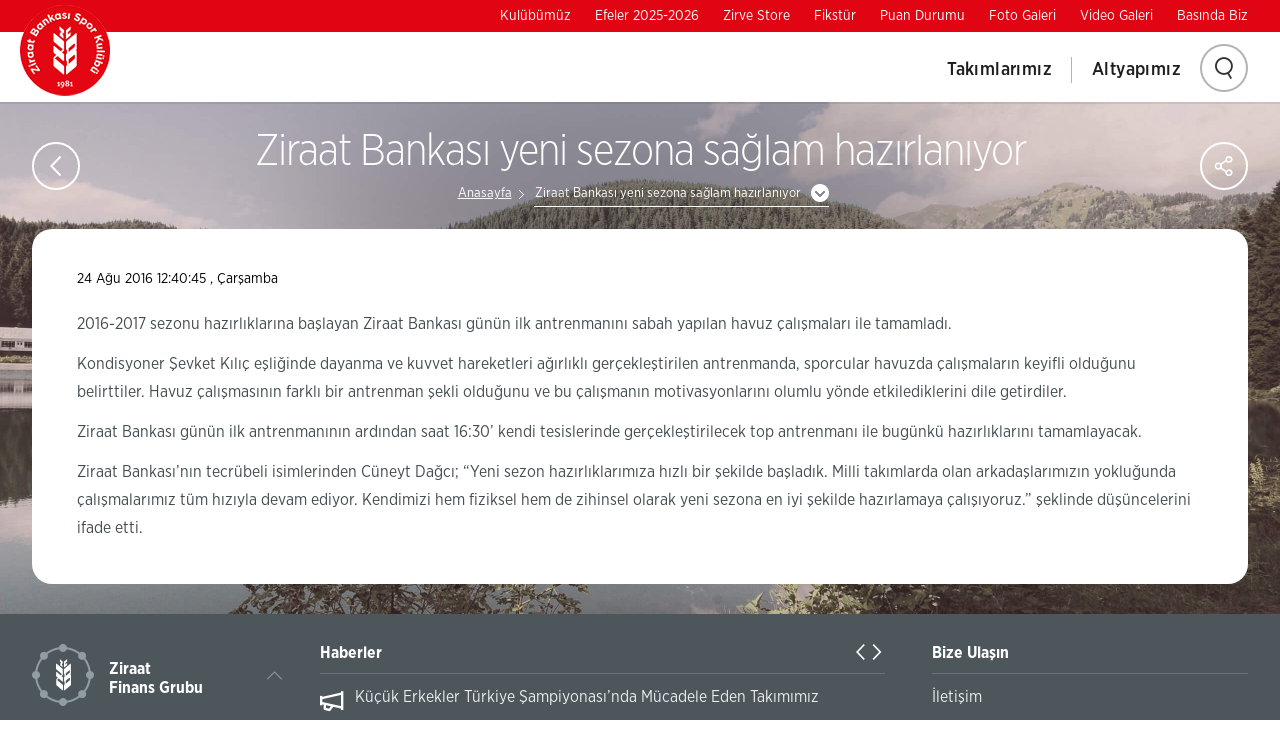

--- FILE ---
content_type: text/html; charset=utf-8
request_url: https://www.ziraatbankasisporkulubu.com/tr/ziraat-bankasi-yeni-sezona-saglam-hazirlaniyor
body_size: 38573
content:


<!DOCTYPE html>
<html dir="ltr" lang="tr" class="tr">
<head>
        <title>Ziraat Bankası Spor Kulübü Ziraat Bankası yeni sezona sağlam hazırlanıyor</title>

    <meta charset="utf-8" />
    <meta http-equiv="Content-type" content="text/html; charset=utf-8" />
        <meta name="description" content="Ziraat Bankası yeni sezona sağlam hazırlanıyor" />
        <meta name="keywords" content="Ziraat Bankası yeni sezona sağlam hazırlanıyor" />

    <meta name="viewport" content="width=device-width, initial-scale=1.0, maximum-scale=5, user-scalable=yes" />
    <meta http-equiv="X-UA-Compatible" content="IE=edge" />

    <link href="/favicon.ico" rel="shortcut icon" type="image/x-icon" />

    <link rel="stylesheet" href="/lib/ziraat-tmp/assets/css/main.css?v=IVJwODJYXINbKrnOh_lqoRIg3nleLMpWEqPJI_Yl8wo" />
    <link rel="stylesheet" href="/dist/bundle.css?v=7FHzIGxekc6m9oic-EJxkR77VdoKpyDiFgnSpeupkns" />

    <!-- Global site tag (gtag.js) - Google Analytics -->
    <script async src="https://www.googletagmanager.com/gtag/js?id=UA-135542707-29" ></script>
    <script >
        window.dataLayer = window.dataLayer || [];
        function gtag() { dataLayer.push(arguments); }
        gtag('js', new Date());

        gtag('config', 'UA-135542707-29');
    </script>


</head>
<body class="ziraat_spor sub-page">

    
<div class="mobile-navigation noindex">
    <div class="mobile-header">
        <div class="row mobile-top">
            <div class="col-sm-7 col-xs-9">
                <div class="fb-wrapper">
                    <a href="javascript:;" class="social-login icon-social-user"><span class="sr-only">Sosyal ağ ile giriş</span></a>
                    <div class="social-connect">
                        <span>SocialConnect</span>
                        <ul>
                            <li>
                                <a onclick="return OpenSMPopup(this)" href="https://www.facebook.com/sharer/sharer.php?u=##URL##" class="FBlogin social-connect-facebook">
                                    Facebook <span class="sr-only icon-sm-connected">Bu link Facebook.com için yeni bir sayfa açacaktır</span>
                                    <span class="icon-sm-facebook"></span>
                                </a>
                            </li>
                            <li>
                                <a onclick="return OpenSMPopup(this)" href="https://twitter.com/intent/tweet?url=##URL##&original_referer=https://twitter.com/share?url=##URL##" class="Twitterlogin social-connect-twitter">
                                    Twitter <span class="sr-only">Bu link Twitter.com için yeni bir sayfa açacaktır</span>
                                    <span class="icon-sm-twitter"></span>
                                </a>
                            </li>
                            <li>
                                <a onclick="return OpenSMPopup(this)" href="https://www.linkedin.com/sharing/share-offsite/?url=##URL##" class="Linkedinlogin social-connect-linkedin">
                                    Linkedin <span class="sr-only">Bu link Linkedin.com için yeni bir sayfa açacaktır</span>
                                    <span class="icon-sm-linkedin"></span>
                                </a>
                            </li>
                        </ul>
                    </div>
                    <script type="text/javascript" >
                        function OpenSMPopup(element) {
                            var url = element.href.replace(/##URL##/g, _settings.protocol + _settings.originUrl);
                            window.open(url, 'targetWindow', 'toolbar=no,location=0,status=no,menubar=no,scrollbars=yes,resizable=yes,width=' + window.outerWidth + ',height=' + window.outerHeight + '');
                            return false;
                        }
                    </script>
                </div>
            </div>
        </div>
        <header>
            <img src="/lib/ziraat-tmp/assets/images/logo-russia.png" alt="Ziraat Bosnia" />
            <div class="mobile-nav-btn" data-state="false" data-target=".mobile-nav-btn"><span></span><span></span><span></span></div>
        </header>
    </div>
    <div class="mobile-nav-content active">
        <div class="vertical-align">
            <div class="vertical-align-middle">
                <nav class="navigation" aria-label="Menu">
                    <ul>
                                <li data-state="false" data-parent="ul">
                                    <a href="/tr/takimlarimiz">Takımlarımız</a>
                                    <div class="sub-navigation-container">

                                            <div class="sub-navigation">
                                                <div class="row">
                                                        <div class="col-md-6 col-xs-12">
                                                            <ul>
                                                                    <li><a href="/tr/efeler-ligi">Efeler Ligi</a></li>
                                                                    <li><a href="/tr/1-lig">1.Lig</a></li>

                                                            </ul>
                                                        </div>
                                                        <div class="col-md-6 col-xs-12">
                                                            <ul>

                                                            </ul>
                                                        </div>
                                                </div>
                                            </div>

                                    </div>
                                </li>
                                <li data-state="false" data-parent="ul">
                                    <a href="/tr/altyapimiz">Altyapımız</a>
                                    <div class="sub-navigation-container">

                                            <div class="sub-navigation">
                                                <div class="row">
                                                        <div class="col-md-6 col-xs-12">
                                                            <ul>
                                                                    <li><a href="/tr/genc-takim">Genç Takım</a></li>
                                                                    <li><a href="/tr/yildiz-takim">Yıldız Takım</a></li>

                                                            </ul>
                                                        </div>
                                                        <div class="col-md-6 col-xs-12">
                                                            <ul>
                                                                    <li><a href="/tr/kucuk-takim">Küçük Takım</a></li>
                                                                    <li><a href="/tr/midi-takim">Midi Takım</a></li>

                                                            </ul>
                                                        </div>
                                                </div>
                                            </div>

                                    </div>
                                </li>
                    </ul>
                </nav>
            </div>
        </div>
        <div class="mobile-nav-bottom">
            <div class="row">
                        <div class="col-sm-1 col-xs-1">
                            <a href="/tr/kulubumuz" class="tac">Kulübümüz</a>
                        </div>
                        <div class="col-sm-1 col-xs-1">
                            <a href="/tr/efeler-2025-2026" class="tac">Efeler 2025-2026</a>
                        </div>
                        <div class="col-sm-1 col-xs-1">
                            <a href="/tr/zirve-store" class="tac">Zirve Store</a>
                        </div>
                        <div class="col-sm-1 col-xs-1">
                            <a href="/tr/fikstur" class="tac">Fikstür</a>
                        </div>
                        <div class="col-sm-1 col-xs-1">
                            <a href="/tr/puan-durumu" class="tac">Puan Durumu</a>
                        </div>
                        <div class="col-sm-1 col-xs-1">
                            <a href="/tr/foto-galeri" class="tac">Foto Galeri</a>
                        </div>
                        <div class="col-sm-1 col-xs-1">
                            <a href="/tr/video-galeri" class="tac">Video Galeri</a>
                        </div>
                        <div class="col-sm-1 col-xs-1">
                            <a href="/tr/basinda-biz" class="tac">Basında Biz</a>
                        </div>
            </div>
        </div>
        <form class="search-box" data-search="true" action="/tr/search">
            <input type="text" id="searchTxt" name="searchTxt" placeholder="Ara" autocomplete="off" maxlength="150" />
            <a href="javascript:;" class="icon-search search-button">
                <span class="sr-only">Arama yapmak için tıklayınız.</span>
            </a>
            <label class="search-tooltip hide">Lütfen en az 3 karakter giriniz</label>
        </form>
    </div>
</div>

<header class="header" aria-label="Üst Bilgi ve Navigasyon">
    <div class="cookie-box" aria-label="Çerez Politikası">
        <p>
            Sitemizde size en iyi hizmeti sunabilmek için çerez kullanılmaktadır. Detaylar için
            <a href="/tr/gizlilik">Gizlilik Politikamızı</a> ve <a href="/tr/cerez-politikasi">Çerez Politikamızı</a> inceleyebilirsiniz.
        </p>
        <a href="javascript:;" class="icon-close">
            <span class="sr-only">Kapat</span>
        </a>
    </div>

    <div class="noindex">
        <nav class="top-navigation" role="navigation" aria-label="Üst Linkler">
                    <a href="/tr/kulubumuz" class="">Kulübümüz</a>
                    <a href="/tr/efeler-2025-2026" class="">Efeler 2025-2026</a>
                    <a href="/tr/zirve-store" class="">Zirve Store</a>
                    <a href="/tr/fikstur" class="">Fikstür</a>
                    <a href="/tr/puan-durumu" class="">Puan Durumu</a>
                    <a href="/tr/foto-galeri" class="">Foto Galeri</a>
                    <a href="/tr/video-galeri" class="">Video Galeri</a>
                    <a href="/tr/basinda-biz" class="">Basında Biz</a>

        </nav>
    </div>

    <div class="header-box noindex">
        <div class="logo">
            <a href="/tr">
                <img src="/lib/ziraat-tmp/assets/images/logo-russia.png" alt="Ziraat Bosnia" />
            </a>
        </div>
        <div class="header-right">
            <div class="mobile-nav-btn" data-state="false" data-target=".mobile-nav-btn"><span></span><span></span><span></span></div>
            <nav class="navigation" aria-label="Menu">
                <ul>
                            <li>
                                <a href="/tr/takimlarimiz" class="">Takımlarımız</a>
                                <div class="sub-navigation-container">

                                        <div class="sub-navigation">
                                            <div class="row">
                                                    <div class="col-md-6 col-xs-12">
                                                        <ul>
                                                                <li><a href="/tr/efeler-ligi">Efeler Ligi</a></li>
                                                                <li><a href="/tr/1-lig">1.Lig</a></li>

                                                        </ul>
                                                    </div>
                                                    <div class="col-md-6 col-xs-12">
                                                        <ul>

                                                        </ul>
                                                    </div>
                                            </div>
                                        </div>

                                </div>
                            </li>
                            <li>
                                <a href="/tr/altyapimiz" class="">Altyapımız</a>
                                <div class="sub-navigation-container">

                                        <div class="sub-navigation">
                                            <div class="row">
                                                    <div class="col-md-6 col-xs-12">
                                                        <ul>
                                                                <li><a href="/tr/genc-takim">Genç Takım</a></li>
                                                                <li><a href="/tr/yildiz-takim">Yıldız Takım</a></li>

                                                        </ul>
                                                    </div>
                                                    <div class="col-md-6 col-xs-12">
                                                        <ul>
                                                                <li><a href="/tr/kucuk-takim">Küçük Takım</a></li>
                                                                <li><a href="/tr/midi-takim">Midi Takım</a></li>

                                                        </ul>
                                                    </div>
                                            </div>
                                        </div>

                                </div>
                            </li>
                </ul>
            </nav>

            <div class="header-config">
                <div class="search-wrapper">
                    <a href="javascript:;" class="search-btn icon-search">
                        <span class="sr-only">
                            Arama yapmak için tıklayınız.
                        </span>
                    </a>
                    <div class="search-box-wrapper">
                        <form class="search-box" data-search="true" action="/tr/search">
                            <input type="text" id="searchTxt" name="searchTxt" maxlength="50" autocomplete="off" placeholder="Arama">
                            <label for="searchTxt" class="sr-only">Lütfen en az 3 karakter giriniz</label>                         
                            <label class="search-tooltip hide">Lütfen en az 3 karakter giriniz</label>
                        </form>
                    </div>
                </div>
          
            </div>

        </div>
        <div class="clear"></div>
    </div>
</header>
    
    <div class="body-bg " style="background-image:url('/lib/ziraat-tmp/assets/images/listpage_landing.jpg')"></div>
    <section class="global-container zb-w landing" role="main" aria-label="İçerik" style="padding-bottom: 0px;">
        <div class="sub-page-title">
            <a href="javascript:;" class="oval-btn back-btn icon-left-arrow" tabindex="-1" aria-hidden="true"></a>
            <h1>
                Ziraat Bankası yeni sezona sağlam hazırlanıyor
            </h1>
            
<div class="breadcrumb noindex" aria-label="Breadcrumb" role="navigation">
    <span>
        <span>
            <a href="/tr" title="Anasayfa">Anasayfa</a>
        </span>
        <span></span>
        <span>
            <a class="dd-box" data-state="false" data-target=".dd-content" data-click-close="true">Ziraat Bankası yeni sezona sağlam hazırlanıyor</a>
            <span class="dd-content">
                    <a class="" href="/tr/kucuk-erkekler-turkiye-sampiyonasinda-mucadele-eden-takimimiz" title="Küçük Erkekler Türkiye Şampiyonası&#x2019;nda Mücadele Eden Takımımız">Küçük Erkekler Türkiye Şampiyonası&#x2019;nda Mücadele Eden Takımımız</a>
                    <a class="" href="/tr/spor-kulubumuzun-22-olagan-genel-kurul-toplantisi" title="Spor Kulübümüzün 22. olağan Genel Kurul Toplantısı">Spor Kulübümüzün 22. olağan Genel Kurul Toplantısı</a>
                    <a class="" href="/tr/midi-takimimiz-turkiye-sampiyonu" title="Midi Takımımız Türkiye Şampiyonu">Midi Takımımız Türkiye Şampiyonu</a>
                    <a class="" href="/tr/efelerimiz--grubunda-liderlige-yukseldi" title="Efelerimiz  Grubunda Liderliğe Yükseldi">Efelerimiz  Grubunda Liderliğe Yükseldi</a>
                    <a class="" href="/tr/cev-sampiyonlar-ligi" title="CEV Şampiyonlar Ligi">CEV Şampiyonlar Ligi</a>
                    <a class="" href="/tr/mac-anonsu" title="Maç Anonsu">Maç Anonsu</a>
                    <a class="" href="/tr/efelerimiz--ust-uste-3-kez-sampiyonlar-kupasi-sampiyonu" title="Efelerimiz, üst üste 3.kez Şampiyonlar Kupası Şampiyonu">Efelerimiz, üst üste 3.kez Şampiyonlar Kupası Şampiyonu</a>
                    <a class="" href="/tr/efelerimiz--bursa&#x2019;dan-3-puanla-donuyor" title="Efelerimiz, Bursa&#x2019;dan 3 puanla dönüyor">Efelerimiz, Bursa&#x2019;dan 3 puanla dönüyor</a>
                    <a class="" href="/tr/efelerımız-3-kez-ust-uste-sampıyon" title="EFELERİMİZ 3.KEZ ÜST ÜSTE ŞAMPİYON">EFELERİMİZ 3.KEZ ÜST ÜSTE ŞAMPİYON</a>
                    <a class="" href="/tr/sampiyon-ziraat-bankkart-" title="Şampiyon Ziraat Bankkart!">Şampiyon Ziraat Bankkart!</a>
                    <a class="" href="/tr/t-c-zıraat-bankası-a-s-spor-kulubu-dernegınden-duyuru" title="T.C.ZİRAAT BANKASI A.Ş SPOR KULÜBÜ DERNEĞİNDEN DUYURU">T.C.ZİRAAT BANKASI A.Ş SPOR KULÜBÜ DERNEĞİNDEN DUYURU</a>
                    <a class="" href="/tr/t-c-zıraat-bankası-a-s-spor-kulubunden-duyuru" title="T.C.ZİRAAT BANKASI A.Ş SPOR KULÜBÜNDEN DUYURU">T.C.ZİRAAT BANKASI A.Ş SPOR KULÜBÜNDEN DUYURU</a>
                    <a class="" href="/tr/t-c-zıraat-bankası-a-s-spor-kulubu-dernegınden" title="T.C.ZİRAAT BANKASI A.Ş SPOR KULÜBÜ DERNEĞİNDEN">T.C.ZİRAAT BANKASI A.Ş SPOR KULÜBÜ DERNEĞİNDEN</a>
                    <a class="" href="/tr/2020-2021-sezonu-efeler-ligi-1-devre-fiksturu--" title="2020-2021 sezonu Efeler Ligi 1.Devre fikstürü. ">2020-2021 sezonu Efeler Ligi 1.Devre fikstürü. </a>
                    <a class="" href="/tr/efelerimiz--yeni-sezona-merhaba-dedi" title="Efelerimiz, yeni sezona merhaba dedi">Efelerimiz, yeni sezona merhaba dedi</a>
                    <a class="" href="/tr/babalar-gunu-kutlu-olsun" title="Babalar Günü kutlu olsun">Babalar Günü kutlu olsun</a>
                    <a class="" href="/tr/tesekkurler-koray-sahin" title="Teşekkürler Koray Şahin">Teşekkürler Koray Şahin</a>
                    <a class="" href="/tr/dunya-ciftciler-gunu-kutlu-olsun--" title="Dünya Çiftçiler Günü kutlu olsun. ">Dünya Çiftçiler Günü kutlu olsun. </a>
                    <a class="" href="/tr/baskent-derbisinde-spor-toto-yu-yendik" title="Başkent derbisinde Spor Toto&#x27;yu yendik">Başkent derbisinde Spor Toto&#x27;yu yendik</a>
                    <a class="" href="/tr/ziraat-bankasi--2-arkas-spor--3" title="Ziraat Bankası: 2 Arkas Spor: 3">Ziraat Bankası: 2 Arkas Spor: 3</a>
                    <a class="" href="/tr/takimimiz--bursa-bbsk&#x2019;ya-gecit-vermedi" title="Takımımız, Bursa BBSK&#x2019;ya geçit vermedi">Takımımız, Bursa BBSK&#x2019;ya geçit vermedi</a>
                    <a class="" href="/tr/efelerimiz--ıstanbul&#x2019;dan-3-puanla-donuyor" title="Efelerimiz, İstanbul&#x2019;dan 3 puanla dönüyor">Efelerimiz, İstanbul&#x2019;dan 3 puanla dönüyor</a>
                    <a class="" href="/tr/ziraat-li-yildizlar--ordu-dan-3-puanla-donuyor" title="Ziraat&#x27;li Yıldızlar, Ordu&#x27;dan 3 puanla dönüyor">Ziraat&#x27;li Yıldızlar, Ordu&#x27;dan 3 puanla dönüyor</a>
                    <a class="" href="/tr/efelerimiz-rakibine-set-vermedi" title="Efelerimiz rakibine set vermedi">Efelerimiz rakibine set vermedi</a>
                    <a class="" href="/tr/ziraat-li-gencler--torul-deplasmanindan-3-puanla-donuyor" title="Ziraat&#x27;li Gençler, Torul deplasmanından 3 puanla dönüyor">Ziraat&#x27;li Gençler, Torul deplasmanından 3 puanla dönüyor</a>
                    <a class="" href="/tr/zirve-taraftari-yeni-yilin-son-gunlerinde-mutluluk-dolu-bir-organizasyona-imza-atti" title="Zirve Taraftarı yeni yılın son günlerinde mutluluk dolu bir organizasyona imza attı">Zirve Taraftarı yeni yılın son günlerinde mutluluk dolu bir organizasyona imza attı</a>
                    <a class="" href="/tr/cekismeli-macin-galibi-spor-toto" title="Çekişmeli maçın galibi Spor Toto">Çekişmeli maçın galibi Spor Toto</a>
                    <a class="" href="/tr/arkas-spor--3-zıraat-bankası--0" title="ARKAS SPOR: 3 ZİRAAT BANKASI: 0">ARKAS SPOR: 3 ZİRAAT BANKASI: 0</a>
                    <a class="" href="/tr/bursa-bbsk--3-zıraat-bankası--1" title="BURSA BBSK: 3 ZİRAAT BANKASI: 1">BURSA BBSK: 3 ZİRAAT BANKASI: 1</a>
                    <a class="" href="/tr/takimimiz-evinde-galatasaray&#x2019;a-set-vermedi" title="Takımımız evinde Galatasaray&#x2019;a set vermedi">Takımımız evinde Galatasaray&#x2019;a set vermedi</a>
                    <a class="" href="/tr/fenerbahce--3-ziraat-bankasi--0" title="Fenerbahçe: 3 Ziraat Bankası: 0">Fenerbahçe: 3 Ziraat Bankası: 0</a>
                    <a class="" href="/tr/cizre&#x2019;de-dostluk-havasi" title="Cizre&#x2019;de dostluk havası">Cizre&#x2019;de dostluk havası</a>
                    <a class="" href="/tr/takimimizdan-muhtesem-geri-donus" title="Takımımızdan muhteşem geri dönüş">Takımımızdan muhteşem geri dönüş</a>
                    <a class="" href="/tr/takimimiz--arhavi-deplasmanindan-galibiyetle-donuyor" title="Takımımız, Arhavi deplasmanından galibiyetle dönüyor">Takımımız, Arhavi deplasmanından galibiyetle dönüyor</a>
                    <a class="" href="/tr/takimimiz--arhavi-maci-icin-son-hazirliklarini-tamamladi" title="Takımımız, Arhavi maçı için son hazırlıklarını tamamladı">Takımımız, Arhavi maçı için son hazırlıklarını tamamladı</a>
                    <a class="" href="/tr/cumhuriyet-bayrami" title="Cumhuriyet Bayramı">Cumhuriyet Bayramı</a>
                    <a class="" href="/tr/takimimizdan-firtina-gibi-bir-baslangic" title="Takımımızdan fırtına gibi bir başlangıç">Takımımızdan fırtına gibi bir başlangıç</a>
                    <a class="" href="/tr/ziraat-li-gencler--hatay-dan-3-puanla-donuyor" title="Ziraat&#x27;li Gençler, Hatay&#x27;dan 3 puanla dönüyor">Ziraat&#x27;li Gençler, Hatay&#x27;dan 3 puanla dönüyor</a>
                    <a class="" href="/tr/takimimiz--arhavi-voleybol-ile-hazirlik-macinda-karsilasti" title="Takımımız, Arhavi Voleybol ile hazırlık maçında karşılaştı">Takımımız, Arhavi Voleybol ile hazırlık maçında karşılaştı</a>
                    <a class="" href="/tr/ziraat-li-gencler--zorlu-sanliurfa-deplasmanindan-puanla-donuyor" title="Ziraat&#x27;li Gençler, zorlu Şanlıurfa deplasmanından puanla dönüyor">Ziraat&#x27;li Gençler, zorlu Şanlıurfa deplasmanından puanla dönüyor</a>
                    <a class="" href="/tr/takimimiz--uluslararasi-voleybol-kupasini-ikinci-tamamladi" title="Takımımız, Uluslararası Voleybol Kupasını ikinci tamamladı">Takımımız, Uluslararası Voleybol Kupasını ikinci tamamladı</a>
                    <a class="" href="/tr/takimimiz-turnuvaya-galibiyetle-basladi" title="Takımımız turnuvaya galibiyetle başladı">Takımımız turnuvaya galibiyetle başladı</a>
                    <a class="" href="/tr/takimimiz--ınternational-voleybol-kupasi-icin-ıtalya-da" title="Takımımız, International Voleybol Kupası için İtalya&#x27;da">Takımımız, International Voleybol Kupası için İtalya&#x27;da</a>
                    <a class="" href="/tr/takimimiz--hazirlik-macinda-halkbank-a-set-vermedi" title="Takımımız, hazırlık maçında Halkbank&#x27;a set vermedi">Takımımız, hazırlık maçında Halkbank&#x27;a set vermedi</a>
                    <a class="" href="/tr/takimimiz--hazirlik-macinda-fenerbahce&#x2019;yi-3-0-maglup-etti" title="Takımımız, hazırlık maçında Fenerbahçe&#x2019;yi 3-0 mağlup etti">Takımımız, hazırlık maçında Fenerbahçe&#x2019;yi 3-0 mağlup etti</a>
                    <a class="" href="/tr/ziraat-bankasi-spor-kulubu-hep-birlikte-sezonu-acti---" title="Ziraat Bankası Spor Kulübü hep birlikte sezonu açtı...">Ziraat Bankası Spor Kulübü hep birlikte sezonu açtı...</a>
                    <a class="" href="/tr/efelerimiz--yonetim-kurulu-uyelerimiz-ile-aksam-yemeginde-bir-araya-geldi" title="Efelerimiz, yönetim kurulu üyelerimiz ile akşam yemeğinde bir araya geldi">Efelerimiz, yönetim kurulu üyelerimiz ile akşam yemeğinde bir araya geldi</a>
                    <a class="" href="/tr/efeler-ligi-2019-2020-sezonu-fiksturu" title="Efeler Ligi 2019-2020 sezonu fikstürü">Efeler Ligi 2019-2020 sezonu fikstürü</a>
                    <a class="" href="/tr/takimimiz--sezona-merhaba-dedi" title="Takımımız, sezona merhaba dedi">Takımımız, sezona merhaba dedi</a>
                    <a class="" href="/tr/kulubumuz--emin-gok-ile-anlasma-sagladi" title="Kulübümüz, Emin Gök ile anlaşma sağladı">Kulübümüz, Emin Gök ile anlaşma sağladı</a>
                    <a class="" href="/tr/kulubumuz--muhammet-ertugrul-u-renklerine-bagladi" title="Kulübümüz, Muhammet Ertuğrul&#x27;u renklerine bağladı">Kulübümüz, Muhammet Ertuğrul&#x27;u renklerine bağladı</a>
                    <a class="" href="/tr/gecmis-olsun-ahmet-samet" title="Geçmiş olsun Ahmet Samet">Geçmiş olsun Ahmet Samet</a>
                    <a class="" href="/tr/ziraatli-yildizlar-namaglup-turkiye-sampiyonu" title="Ziraatli Yıldızlar Namağlup Türkiye Şampiyonu">Ziraatli Yıldızlar Namağlup Türkiye Şampiyonu</a>
                    <a class="" href="/tr/kucuk-takimimiz--turkiye-sampiyonasini-3--tamamladi" title="Küçük Takımımız, Türkiye Şampiyonasını 3. tamamladı">Küçük Takımımız, Türkiye Şampiyonasını 3. tamamladı</a>
                    <a class="" href="/tr/kucuk-takimimiz--yari-finalde" title="Küçük Takımımız, yarı finalde">Küçük Takımımız, yarı finalde</a>
                    <a class="" href="/tr/kucuk-takimimiz--turkiye-sampiyonasi-na-galibiyetle-basladi" title="Küçük Takımımız, Türkiye Şampiyonası&#x27;na galibiyetle başladı">Küçük Takımımız, Türkiye Şampiyonası&#x27;na galibiyetle başladı</a>
                    <a class="" href="/tr/19-mayis-ataturk-u-anma--genclik-ve-spor-bayramimiz-kutlu-olsun--" title="19 Mayıs Atatürk&#x27;ü Anma, Gençlik ve Spor Bayramımız kutlu olsun. ">19 Mayıs Atatürk&#x27;ü Anma, Gençlik ve Spor Bayramımız kutlu olsun. </a>
                    <a class="" href="/tr/midi-takimimiz-ceyrek-finalde" title="Midi Takımımız Çeyrek Finalde">Midi Takımımız Çeyrek Finalde</a>
                    <a class="" href="/tr/kulubumuz--halil-ve-berkay&#x2019;i-renklerine-bagladi" title="Kulübümüz, Halil ve Berkay&#x2019;ı renklerine bağladı">Kulübümüz, Halil ve Berkay&#x2019;ı renklerine bağladı</a>
                    <a class="" href="/tr/midi-takimimiz--turkiye-sampiyonasi-na-galibiyetle-basladi" title="Midi Takımımız, Türkiye Şampiyonası&#x27;na galibiyetle başladı">Midi Takımımız, Türkiye Şampiyonası&#x27;na galibiyetle başladı</a>
                    <a class="" href="/tr/ziraat-bankasi&#x2019;nin-altyapi-ordusu-namaglup-olarak-turkiye-sampiyonasi-na-gidiyor" title="Ziraat Bankası&#x2019;nın Altyapı ordusu namağlup olarak Türkiye Şampiyonası&#x27;na gidiyor">Ziraat Bankası&#x2019;nın Altyapı ordusu namağlup olarak Türkiye Şampiyonası&#x27;na gidiyor</a>
                    <a class="" href="/tr/kulubumuz--ıtalyan-antrenor-giampolo-medei-ile-anlasma-sagladi" title="Kulübümüz, İtalyan antrenör Giampolo Medei ile anlaşma sağladı">Kulübümüz, İtalyan antrenör Giampolo Medei ile anlaşma sağladı</a>
                    <a class="" href="/tr/takimimiz--sezonu-sekizinci-sirada-tamamladi" title="Takımımız, sezonu sekizinci sırada tamamladı">Takımımız, sezonu sekizinci sırada tamamladı</a>
                    <a class="" href="/tr/ziraat-bankasi--0---maliye-piyango--3" title="Ziraat Bankası: 0 - Maliye Piyango: 3">Ziraat Bankası: 0 - Maliye Piyango: 3</a>
                    <a class="" href="/tr/ziraat&#x2019;li-kucukler-ankara-sampiyonu-1"></a>
                    <a class="" href="/tr/ziraat-midiler-namaglup-ankara-sampiyonu" title="Ziraat Midiler namağlup Ankara Şampiyonu">Ziraat Midiler namağlup Ankara Şampiyonu</a>
                    <a class="" href="/tr/takimimiz--normal-sezonu-galibiyetle-tamamladi" title="Takımımız, normal sezonu galibiyetle tamamladı">Takımımız, normal sezonu galibiyetle tamamladı</a>
                    <a class="" href="/tr/ınegol-belediyespor---3---ziraat-bankasi---1" title="İnegöl Belediyespor : 3 - Ziraat Bankası : 1">İnegöl Belediyespor : 3 - Ziraat Bankası : 1</a>
                    <a class="" href="/tr/takimimiz--afyon-belediye-yi-evinde-3-1&#x2019;le-gecti" title="Takımımız, Afyon Belediye&#x27;yi evinde 3-1&#x2019;le geçti">Takımımız, Afyon Belediye&#x27;yi evinde 3-1&#x2019;le geçti</a>
                    <a class="" href="/tr/yavru-ziraat&#x2019;liler-sahada" title="Yavru Ziraat&#x2019;liler sahada">Yavru Ziraat&#x2019;liler sahada</a>
                    <a class="" href="/tr/ziraatli-gencler--findikli-spor-a-set-vermedi" title="Ziraatli Gençler, Fındıklı Spor&#x27;a set vermedi">Ziraatli Gençler, Fındıklı Spor&#x27;a set vermedi</a>
                    <a class="" href="/tr/takimimiz--evinde-arhavi-belediye&#x2019;ye-set-vermedi" title="Takımımız, evinde Arhavi Belediye&#x2019;ye set vermedi">Takımımız, evinde Arhavi Belediye&#x2019;ye set vermedi</a>
                    <a class="" href="/tr/ziraatli-gencler-zorlu-solhan-deplasmanindan-1-puanla-donuyor" title="Ziraatli Gençler zorlu Solhan deplasmanından 1 puanla dönüyor">Ziraatli Gençler zorlu Solhan deplasmanından 1 puanla dönüyor</a>
                    <a class="" href="/tr/umut-sahin" title="Umut Şahin">Umut Şahin</a>
                    <a class="" href="/tr/yildizlarimiz--cilimli-belediye&#x2019;ye-kredi-vermedi" title="Yıldızlarımız, Çilimli Belediye&#x2019;ye kredi vermedi">Yıldızlarımız, Çilimli Belediye&#x2019;ye kredi vermedi</a>
                    <a class="" href="/tr/genclerimiz--payas-belediye-karsisinda-zorlanmadi" title="Gençlerimiz, Payas Belediye karşısında zorlanmadı">Gençlerimiz, Payas Belediye karşısında zorlanmadı</a>
                    <a class="" href="/tr/gencler-akkus-u-yendi" title="Gençler Akkuş&#x27;u yendi">Gençler Akkuş&#x27;u yendi</a>
                    <a class="" href="/tr/basarilar-dileriz-" title="Başarılar dileriz.">Başarılar dileriz.</a>
                    <a class="" href="/tr/ıstanbul-bbsk--3-ziraat-bankasi--1" title="İstanbul BBSK: 3 Ziraat Bankası: 1">İstanbul BBSK: 3 Ziraat Bankası: 1</a>
                    <a class="" href="/tr/takimimiz--maliye-piyango&#x2019;yu-3-1&#x2019;le-gecti" title="Takımımız, Maliye Piyango&#x2019;yu 3-1&#x2019;le geçti">Takımımız, Maliye Piyango&#x2019;yu 3-1&#x2019;le geçti</a>
                    <a class="" href="/tr/takimimiz-baskent-derbisini-3-2-kazandi" title="Takımımız Başkent Derbisini 3-2 kazandı">Takımımız Başkent Derbisini 3-2 kazandı</a>
                    <a class="" href="/tr/yildizlarimiz--maliye-ıhtisas-i-3-1-le-gecti" title="Yıldızlarımız, Maliye İhtisas&#x27;ı 3-1&#x27;le geçti">Yıldızlarımız, Maliye İhtisas&#x27;ı 3-1&#x27;le geçti</a>
                    <a class="" href="/tr/takimimiz-ilk-devreyi-galibiyetle-tamamladi" title="Takımımız ilk devreyi galibiyetle tamamladı">Takımımız ilk devreyi galibiyetle tamamladı</a>
                    <a class="" href="/tr/galatasaray-2---ziraat-bankasi-3" title="Galatasaray 2 - Ziraat Bankası 3">Galatasaray 2 - Ziraat Bankası 3</a>
                    <a class="" href="/tr/ziraat-bankasi--3-fenerbahce--1" title="Ziraat Bankası: 3 Fenerbahçe: 1">Ziraat Bankası: 3 Fenerbahçe: 1</a>
                    <a class="" href="/tr/ziraat&#x2019;li-yildizlar-ilk-devreyi-lider-tamamladi" title="Ziraat&#x2019;li Yıldızlar ilk devreyi lider tamamladı">Ziraat&#x2019;li Yıldızlar ilk devreyi lider tamamladı</a>
                    <a class="" href="/tr/takimimiz-rovans-maci-oncesi-avantaj-yakaladi" title="Takımımız rövanş maçı öncesi avantaj yakaladı">Takımımız rövanş maçı öncesi avantaj yakaladı</a>
                    <a class="" href="/tr/takimimiz--afyon&#x2019;dan-3-puanla-donuyor" title="Takımımız, Afyon&#x2019;dan 3 puanla dönüyor">Takımımız, Afyon&#x2019;dan 3 puanla dönüyor</a>
                    <a class="" href="/tr/arhavi-belediye--3---ziraat-bankasi--1" title="Arhavi Belediye: 3 - Ziraat Bankası: 1">Arhavi Belediye: 3 - Ziraat Bankası: 1</a>
                    <a class="" href="/tr/takimimiz--diyarbakir&#x2019;da-tur-atladi" title="Takımımız, Diyarbakır&#x2019;da tur atladı">Takımımız, Diyarbakır&#x2019;da tur atladı</a>
                    <a class="" href="/tr/takimimiz--besinci-sette-guldu" title="Takımımız, beşinci sette güldü">Takımımız, beşinci sette güldü</a>
                    <a class="" href="/tr/saygiyla-aniyoruz-" title="Saygıyla anıyoruz.">Saygıyla anıyoruz.</a>
                    <a class="" href="/tr/ziraat-bankasi--challenge-kupasina-galibiyetle-basladi" title="Ziraat Bankası, Challenge Kupasına galibiyetle başladı">Ziraat Bankası, Challenge Kupasına galibiyetle başladı</a>
                    <a class="" href="/tr/ziraatli-yildizlar-haftayi-galip-tamamladi" title="Ziraatli Yıldızlar haftayı galip tamamladı">Ziraatli Yıldızlar haftayı galip tamamladı</a>
                    <a class="" href="/tr/ziraat-bankasi--2---halkbank--3" title="Ziraat Bankası: 2 - Halkbank: 3">Ziraat Bankası: 2 - Halkbank: 3</a>
                    <a class="" href="/tr/takimimiz-balkan-kupasi-sampiyonu" title="Takımımız Balkan Kupası Şampiyonu">Takımımız Balkan Kupası Şampiyonu</a>
                    <a class="" href="/tr/takimimiz--balkan-kupasinda-adini-finale-yazdirdi" title="Takımımız, Balkan Kupasında adını finale yazdırdı">Takımımız, Balkan Kupasında adını finale yazdırdı</a>
                    <a class="" href="/tr/hos-geldin-farhad-ghaemi" title="Hoş Geldin Farhad Ghaemi">Hoş Geldin Farhad Ghaemi</a>
                    <a class="" href="/tr/tebrik-ederiz-" title="Tebrik ederiz.">Tebrik ederiz.</a>
                    <a class="" href="/tr/kulubumuz--genc-yeteneklerine-guveniyor" title="Kulübümüz, genç yeteneklerine güveniyor">Kulübümüz, genç yeteneklerine güveniyor</a>
                    <a class="" href="/tr/ıyi-bayramlar" title="İyi Bayramlar">İyi Bayramlar</a>
                    <a class="" href="/tr/milli-takimimiz--u18-balkan-sampiyonasinda-namaglup-sampiyon-oldu" title="Milli Takımımız, U18 Balkan Şampiyonasında namağlup şampiyon oldu">Milli Takımımız, U18 Balkan Şampiyonasında namağlup şampiyon oldu</a>
                    <a class="" href="/tr/kulubumuz--vahit-emre-savas-ile-yola-devam-ediyor" title="Kulübümüz, Vahit Emre Savaş ile yola devam ediyor">Kulübümüz, Vahit Emre Savaş ile yola devam ediyor</a>
                    <a class="" href="/tr/sukranlarimizi-sunuyoruz" title="Şükranlarımızı sunuyoruz">Şükranlarımızı sunuyoruz</a>
                    <a class="" href="/tr/kulubumuz--koray-sahin-ile-yola-devam-ediyor" title="Kulübümüz, Koray Şahin ile yola devam ediyor">Kulübümüz, Koray Şahin ile yola devam ediyor</a>
                    <a class="" href="/tr/kulubumuz--turk-voleyboluna-genc-yetenekleri-kazandirmaya-devam-ediyor" title="Kulübümüz, Türk Voleyboluna genç yetenekleri kazandırmaya devam ediyor">Kulübümüz, Türk Voleyboluna genç yetenekleri kazandırmaya devam ediyor</a>
                    <a class="" href="/tr/kulubumuz--ıran&#x2019;li-yildiz-farhad-ghaemi&#x2019;yi-renklerine-bagladi" title="Kulübümüz, İran&#x2019;lı Yıldız Farhad Ghaemi&#x2019;yi renklerine bağladı">Kulübümüz, İran&#x2019;lı Yıldız Farhad Ghaemi&#x2019;yi renklerine bağladı</a>
                    <a class="" href="/tr/kulubumuz--jovovic&#x2019;i-renklerine-bagladi" title="Kulübümüz, Jovovic&#x2019;i renklerine bağladı">Kulübümüz, Jovovic&#x2019;i renklerine bağladı</a>
                    <a class="" href="/tr/kulubumuz--cekya-li-yildizi-kadrosuna-katti" title="Kulübümüz, Çekya&#x27;lı yıldızı kadrosuna kattı">Kulübümüz, Çekya&#x27;lı yıldızı kadrosuna kattı</a>
                    <a class="" href="/tr/yildiz-takimimiz--turkiye-sampiyonasi-ni-ucuncu-olarak-tamamladi" title="Yıldız Takımımız, Türkiye Şampiyonası&#x27;nı üçüncü olarak tamamladı">Yıldız Takımımız, Türkiye Şampiyonası&#x27;nı üçüncü olarak tamamladı</a>
                    <a class="" href="/tr/yildiz-takimimiz-yari-finalde" title="Yıldız Takımımız yarı finalde">Yıldız Takımımız yarı finalde</a>
                    <a class="" href="/tr/yildiz-takimimiz--ceyrek-finalde-1"></a>
                    <a class="" href="/tr/yildiz-takimimiz--grubunu-lider-tamamladi" title="Yıldız Takımımız, grubunu lider tamamladı">Yıldız Takımımız, grubunu lider tamamladı</a>
                    <a class="" href="/tr/yildiz-takimimiz-gruptan-cikmayi-garantiledi" title="Yıldız Takımımız gruptan çıkmayı garantiledi">Yıldız Takımımız gruptan çıkmayı garantiledi</a>
                    <a class="" href="/tr/mutluluk--saglik-ve-daha-fazlasinin-sizlerin-oldugu-nice-bayramlar-dileriz-" title="Mutluluk, sağlık ve daha fazlasının sizlerin olduğu nice bayramlar dileriz.">Mutluluk, sağlık ve daha fazlasının sizlerin olduğu nice bayramlar dileriz.</a>
                    <a class="" href="/tr/yildiz-takimimiz--turkiye-sampiyonasina-galibiyetle-basladi" title="Yıldız Takımımız, Türkiye Şampiyonasına galibiyetle başladı">Yıldız Takımımız, Türkiye Şampiyonasına galibiyetle başladı</a>
                    <a class="" href="/tr/yildiz-takimimiz--turkiye-sampiyonasi-icin-konya-da" title="Yıldız Takımımız, Türkiye Şampiyonası için Konya&#x27;da">Yıldız Takımımız, Türkiye Şampiyonası için Konya&#x27;da</a>
                    <a class="" href="/tr/ziraat-bankasi-nin-kucukleri-namaglup-turkiye-sampiyonu" title="Ziraat Bankası&#x27;nın Küçükleri Namağlup Türkiye Şampiyonu">Ziraat Bankası&#x27;nın Küçükleri Namağlup Türkiye Şampiyonu</a>
                    <a class="" href="/tr/kucuk-takimimiz-buyuk-is-basardi" title="Küçük Takımımız büyük iş başardı">Küçük Takımımız büyük iş başardı</a>
                    <a class="" href="/tr/kucuk-takimimiz-yari-finalde" title="Küçük Takımımız yarı finalde">Küçük Takımımız yarı finalde</a>
                    <a class="" href="/tr/ziraat-bankasi--firat-ezel-filiz&#x2019;le-anlasma-sagladi" title="Ziraat Bankası, Fırat Ezel Filiz&#x2019;le anlaşma sağladı">Ziraat Bankası, Fırat Ezel Filiz&#x2019;le anlaşma sağladı</a>
                    <a class="" href="/tr/ziraat-bankasi--altyapilari-ankara&#x2019;da-kupalari-topladi" title="Ziraat Bankası, altyapıları Ankara&#x2019;da kupaları topladı">Ziraat Bankası, altyapıları Ankara&#x2019;da kupaları topladı</a>
                    <a class="" href="/tr/ziraat-bankasi--kemal-kayhan-ve-volkan-done-ile-anlasma-sagladi" title="Ziraat Bankası, Kemal Kayhan ve Volkan Döne ile anlaşma sağladı">Ziraat Bankası, Kemal Kayhan ve Volkan Döne ile anlaşma sağladı</a>
                    <a class="" href="/tr/ziraat-bankasi&#x2019;nin-gencleri-firtina-gibi-esiyor" title="Ziraat Bankası&#x2019;nın Gençleri fırtına gibi esiyor">Ziraat Bankası&#x2019;nın Gençleri fırtına gibi esiyor</a>
                    <a class="" href="/tr/ziraat-bankasi-gruptan-cikmayi-garantiledi" title="Ziraat Bankası gruptan çıkmayı garantiledi">Ziraat Bankası gruptan çıkmayı garantiledi</a>
                    <a class="" href="/tr/ziraat-bankasi--turkiye-sampiyonasina-galibiyetle-basladi" title="Ziraat Bankası, Türkiye Şampiyonasına galibiyetle başladı">Ziraat Bankası, Türkiye Şampiyonasına galibiyetle başladı</a>
                    <a class="" href="/tr/ziraatli-gencler--turkiye-sampiyonasi-icin-adana-da" title="Ziraatli Gençler, Türkiye Şampiyonası için Adana&#x27;da">Ziraatli Gençler, Türkiye Şampiyonası için Adana&#x27;da</a>
                    <a class="" href="/tr/ziraat-bankasi-spor-kulubu-yonetiminden-sampiyona-oncesi-altyapilara-moral-yemegi" title="Ziraat Bankası Spor Kulübü yönetiminden Şampiyona öncesi altyapılara moral yemeği">Ziraat Bankası Spor Kulübü yönetiminden Şampiyona öncesi altyapılara moral yemeği</a>
                    <a class="" href="/tr/ziraat-bankasi&#x2019;nin-yildizlari-ankara&#x2019;da-parliyor" title="Ziraat Bankası&#x2019;nın Yıldızları Ankara&#x2019;da parlıyor">Ziraat Bankası&#x2019;nın Yıldızları Ankara&#x2019;da parlıyor</a>
                    <a class="" href="/tr/ankara-sampiyonu-ziraat&#x2019;li-gencler-turkiye-sampiyonasina-hazirlaniyor" title="Ankara Şampiyonu Ziraat&#x2019;li Gençler Türkiye Şampiyonasına hazırlanıyor">Ankara Şampiyonu Ziraat&#x2019;li Gençler Türkiye Şampiyonasına hazırlanıyor</a>
                    <a class="" href="/tr/ziraat-bankasi--genc-ve-kucuk-takimlar-kategorisinde-sampiyon" title="Ziraat Bankası, Genç ve Küçük Takımlar Kategorisinde Şampiyon">Ziraat Bankası, Genç ve Küçük Takımlar Kategorisinde Şampiyon</a>
                    <a class="" href="/tr/ziraat-bankasi--1-maliye-piyango--3" title="Ziraat Bankası: 1 Maliye Piyango: 3">Ziraat Bankası: 1 Maliye Piyango: 3</a>
                    <a class="" href="/tr/ziraat-bankasi--belogorie-belgorod&#x2019;u-elinden-kacirdi" title="Ziraat Bankası, Belogorie Belgorod&#x2019;u elinden kaçırdı">Ziraat Bankası, Belogorie Belgorod&#x2019;u elinden kaçırdı</a>
                    <a class="" href="/tr/ziraat-bankasi-kupayi-ankara&#x2019;da-kaldirmak-istiyor" title="Ziraat Bankası kupayı Ankara&#x2019;da kaldırmak istiyor">Ziraat Bankası kupayı Ankara&#x2019;da kaldırmak istiyor</a>
                    <a class="" href="/tr/ziraat-bankasi-seride-durumu-esitledi" title="Ziraat Bankası seride durumu eşitledi">Ziraat Bankası seride durumu eşitledi</a>
                    <a class="" href="/tr/belogorie-belgorod--3---ziraat-bankasi--0" title="Belogorie Belgorod: 3 - Ziraat Bankası: 0">Belogorie Belgorod: 3 - Ziraat Bankası: 0</a>
                    <a class="" href="/tr/ziraat-bankasi-avantajli-donmek-istiyor" title="Ziraat Bankası avantajlı dönmek istiyor">Ziraat Bankası avantajlı dönmek istiyor</a>
                    <a class="" href="/tr/ziraat-bankasi--cev-kupasi-sampiyonlugu-icin-rusya&#x2019;ya-gidiyor" title="Ziraat Bankası, CEV Kupası Şampiyonluğu için Rusya&#x2019;ya gidiyor">Ziraat Bankası, CEV Kupası Şampiyonluğu için Rusya&#x2019;ya gidiyor</a>
                    <a class="" href="/tr/maliye-piyango--3-ziraat-bankasi--1" title="Maliye Piyango: 3 Ziraat Bankası: 1">Maliye Piyango: 3 Ziraat Bankası: 1</a>
                    <a class="" href="/tr/ziraat-bankasi--afyon-belediye-yuntas&#x2019;a-set-vermedi" title="Ziraat Bankası, Afyon Belediye Yüntaş&#x2019;a set vermedi">Ziraat Bankası, Afyon Belediye Yüntaş&#x2019;a set vermedi</a>
                    <a class="" href="/tr/ziraat-bankasi--avrupa&#x2019;da-adini-finale-yazdirdi" title="Ziraat Bankası, Avrupa&#x2019;da adını finale yazdırdı">Ziraat Bankası, Avrupa&#x2019;da adını finale yazdırdı</a>
                    <a class="" href="/tr/ziraat-bankasi-adini-finale-yazdirmak-istiyor" title="Ziraat Bankası adını finale yazdırmak istiyor">Ziraat Bankası adını finale yazdırmak istiyor</a>
                    <a class="" href="/tr/ziraat-bankasi--afyon&#x2019;a-set-vermedi" title="Ziraat Bankası, Afyon&#x2019;a set vermedi">Ziraat Bankası, Afyon&#x2019;a set vermedi</a>
                    <a class="" href="/tr/ziraat-bankasi--afyon-da" title="Ziraat Bankası, Afyon&#x27;da">Ziraat Bankası, Afyon&#x27;da</a>
                    <a class="" href="/tr/ziraat-bankasi--finalin-kapisini-araladi" title="Ziraat Bankası, finalin kapısını araladı">Ziraat Bankası, finalin kapısını araladı</a>
                    <a class="" href="/tr/ziraat-bankasi--2---ıstanbul-bbsk--3" title="Ziraat Bankası: 2 - İstanbul BBSK: 3">Ziraat Bankası: 2 - İstanbul BBSK: 3</a>
                    <a class="" href="/tr/emre-savas-a-surpriz-dogum-gunu-kutlamasi" title="Emre Savaş&#x27;a sürpriz doğum günü kutlaması">Emre Savaş&#x27;a sürpriz doğum günü kutlaması</a>
                    <a class="" href="/tr/ziraat-bankasi-seride-durumu-esitledi" title="Ziraat Bankası seride durumu eşitledi">Ziraat Bankası seride durumu eşitledi</a>
                    <a class="" href="/tr/ıstanbul-bbsk--3---ziraat-bankasi--2" title="İstanbul BBSK: 3 - Ziraat Bankası: 2">İstanbul BBSK: 3 - Ziraat Bankası: 2</a>
                    <a class="" href="/tr/ziraat&#x2019;li-gencler-ligi-galibiyetle-tamamladi" title="Ziraat&#x2019;li Gençler ligi galibiyetle tamamladı">Ziraat&#x2019;li Gençler ligi galibiyetle tamamladı</a>
                    <a class="" href="/tr/ziraat-bankasi--ıstanbul-dan-avantajli-donmek-istiyor" title="Ziraat Bankası, İstanbul&#x27;dan avantajlı dönmek istiyor">Ziraat Bankası, İstanbul&#x27;dan avantajlı dönmek istiyor</a>
                    <a class="" href="/tr/ziraat-bankasi--yari-finalde" title="Ziraat Bankası, yarı finalde">Ziraat Bankası, yarı finalde</a>
                    <a class="" href="/tr/halkbank--3---ziraat-bankasi--1-" title="Halkbank: 3 &#x2013; Ziraat Bankası: 1 ">Halkbank: 3 &#x2013; Ziraat Bankası: 1 </a>
                    <a class="" href="/tr/ziraat-bankasi--derbi-hazirliklarini-surduruyor-" title="Ziraat Bankası, derbi hazırlıklarını sürdürüyor ">Ziraat Bankası, derbi hazırlıklarını sürdürüyor </a>
                    <a class="" href="/tr/ziraat-bankasi--ıbb-karsisinda-zorlanmadi" title="Ziraat Bankası, İBB karşısında zorlanmadı">Ziraat Bankası, İBB karşısında zorlanmadı</a>
                    <a class="" href="/tr/ziraat-bankasi--ıstanbul-bbsk-yi-konuk-ediyor" title="Ziraat Bankası, İstanbul BBSK&#x27;yı konuk ediyor">Ziraat Bankası, İstanbul BBSK&#x27;yı konuk ediyor</a>
                    <a class="" href="/tr/ziraatli-gencler-sans-tanimadi" title="Ziraatli Gençler şans tanımadı">Ziraatli Gençler şans tanımadı</a>
                    <a class="" href="/tr/ziraat-bankasi--besiktas&#x2019;a-set-vermedi" title="Ziraat Bankası, Beşiktaş&#x2019;a set vermedi">Ziraat Bankası, Beşiktaş&#x2019;a set vermedi</a>
                    <a class="" href="/tr/ziraat-bankasi--lindemansi-3-1&#x2019;le-gecti" title="Ziraat Bankası, Lindemansı 3-1&#x2019;le geçti">Ziraat Bankası, Lindemansı 3-1&#x2019;le geçti</a>
                    <a class="" href="/tr/ziraat-bankasi--1---afyon-belediye-yuntas-3" title="Ziraat Bankası: 1 - Afyon Belediye Yüntaş:3">Ziraat Bankası: 1 - Afyon Belediye Yüntaş:3</a>
                    <a class="" href="/tr/ziraat-bankasi--1---afyon-belediye-yuntas-3" title="Ziraat Bankası: 1 - Afyon Belediye Yüntaş:3">Ziraat Bankası: 1 - Afyon Belediye Yüntaş:3</a>
                    <a class="" href="/tr/ınegol-belediye--3---ziraat-bankasi--1" title="İnegöl Belediye: 3 - Ziraat Bankası: 1">İnegöl Belediye: 3 - Ziraat Bankası: 1</a>
                    <a class="" href="/tr/ziraat-bankasi--ınegol-belediye-deplasmaninda" title="Ziraat Bankası, İnegöl Belediye deplasmanında">Ziraat Bankası, İnegöl Belediye deplasmanında</a>
                    <a class="" href="/tr/fenerbahce-3---zıraat-bankası-0" title="FENERBAHÇE:3 - ZİRAAT BANKASI:0">FENERBAHÇE:3 - ZİRAAT BANKASI:0</a>
                    <a class="" href="/tr/ziraat-bankasi-ceyrek-finalde" title="Ziraat Bankası çeyrek finalde">Ziraat Bankası çeyrek finalde</a>
                    <a class="" href="/tr/oleg-antonov--ziraat-bankasi&#x2019;nda" title="Oleg Antonov, Ziraat Bankası&#x2019;nda">Oleg Antonov, Ziraat Bankası&#x2019;nda</a>
                    <a class="" href="/tr/ziraat-bankasi--duren-yolcusu" title="Ziraat Bankası, Düren yolcusu">Ziraat Bankası, Düren yolcusu</a>
                    <a class="" href="/tr/ziraat-bankasi-0-maliye-piyango-3" title="Ziraat Bankası:0-Maliye Piyango:3">Ziraat Bankası:0-Maliye Piyango:3</a>
                    <a class="" href="/tr/ziraat-bankasi--ıstanbul&#x2019;dan-3-puanla-donuyor" title="Ziraat Bankası, İstanbul&#x2019;dan 3 puanla dönüyor">Ziraat Bankası, İstanbul&#x2019;dan 3 puanla dönüyor</a>
                    <a class="" href="/tr/zıraat-bankası--2---arkas-spor-3" title="ZİRAAT BANKASI: 2 - ARKAS SPOR:3">ZİRAAT BANKASI: 2 - ARKAS SPOR:3</a>
                    <a class="" href="/tr/ziraat-bankasi-gozunu-lige-cevirdi" title="Ziraat Bankası gözünü lige çevirdi">Ziraat Bankası gözünü lige çevirdi</a>
                    <a class="" href="/tr/ziraat-bankasi--duren&#x2019;i-ilk-macta-3-0&#x2019;la-gecti" title="Ziraat Bankası, DÜREN&#x2019;i ilk maçta 3-0&#x2019;la geçti">Ziraat Bankası, DÜREN&#x2019;i ilk maçta 3-0&#x2019;la geçti</a>
                    <a class="" href="/tr/ziraat-bankasi--konyali-voleybol-severlerin-destegi-ile-galip-gelmek-istiyor" title="Ziraat Bankası, Konyalı voleybol severlerin desteği ile galip gelmek istiyor">Ziraat Bankası, Konyalı voleybol severlerin desteği ile galip gelmek istiyor</a>
                    <a class="" href="/tr/ziraat-bankasi--konya-da-avantaj-elde-etmek-icin-sahaya-cikiyor" title="Ziraat Bankası, Konya&#x27;da avantaj elde etmek için sahaya çıkıyor">Ziraat Bankası, Konya&#x27;da avantaj elde etmek için sahaya çıkıyor</a>
                    <a class="" href="/tr/ziraat-bankasi--torul-dan-3-puanla-donuyor" title="Ziraat Bankası, Torul&#x27;dan 3 puanla dönüyor">Ziraat Bankası, Torul&#x27;dan 3 puanla dönüyor</a>
                    <a class="" href="/tr/ziraat-bankasi-2-devreye-galibiyetle-basladi" title="Ziraat Bankası 2.devreye galibiyetle başladı">Ziraat Bankası 2.devreye galibiyetle başladı</a>
                    <a class="" href="/tr/ziraat-bankasi-2-devrenin-ilk-macina-kula&#x2019;da-cikiyor" title="Ziraat Bankası 2.devrenin ilk maçına Kula&#x2019;da çıkıyor">Ziraat Bankası 2.devrenin ilk maçına Kula&#x2019;da çıkıyor</a>
                    <a class="" href="/tr/ziraat-bankasi--cev-cup&#x2019;ta-duren-macini-konya&#x2019;da-oynayacak" title="Ziraat Bankası, CEV Cup&#x2019;ta Düren maçını Konya&#x2019;da oynayacak">Ziraat Bankası, CEV Cup&#x2019;ta Düren maçını Konya&#x2019;da oynayacak</a>
                    <a class="" href="/tr/ziraatli-gencler-set-vermedi" title="Ziraatli Gençler set vermedi">Ziraatli Gençler set vermedi</a>
                    <a class="" href="/tr/ziraat-bankasi--samsun&#x2019;da-tur-atladi" title="Ziraat Bankası, Samsun&#x2019;da tur atladı">Ziraat Bankası, Samsun&#x2019;da tur atladı</a>
                    <a class="" href="/tr/ziraat-bankasi--samsun&#x2019;da-tur-icin-sahaya-cikiyor" title="Ziraat Bankası, Samsun&#x2019;da tur için sahaya çıkıyor">Ziraat Bankası, Samsun&#x2019;da tur için sahaya çıkıyor</a>
                    <a class="" href="/tr/zıraat-bankası-1-ınegol-beledıye--3" title="ZİRAAT BANKASI:1 İNEGÖL BELEDİYE: 3">ZİRAAT BANKASI:1 İNEGÖL BELEDİYE: 3</a>
                    <a class="" href="/tr/ziraat-bankasi-turkiye-kupasi-finalleri-icin-urfa&#x2019;da" title="Ziraat Bankası Türkiye Kupası Finalleri için Urfa&#x2019;da">Ziraat Bankası Türkiye Kupası Finalleri için Urfa&#x2019;da</a>
                    <a class="" href="/tr/ziraatli-gencler-set-vermedi" title="Ziraatli Gençler set vermedi">Ziraatli Gençler set vermedi</a>
                    <a class="" href="/tr/ziraat-bankasi-turkiye-ye-avantajli-donuyor" title="Ziraat Bankası Türkiye&#x27;ye avantajlı dönüyor">Ziraat Bankası Türkiye&#x27;ye avantajlı dönüyor</a>
                    <a class="" href="/tr/ziraat-bankasi-turkiye-ye-avantajli-donmek-istiyor" title="Ziraat Bankası Türkiye&#x27;ye avantajlı dönmek istiyor">Ziraat Bankası Türkiye&#x27;ye avantajlı dönmek istiyor</a>
                    <a class="" href="/tr/ziraat-bankasi-romanya-yolcusu" title="Ziraat Bankası Romanya yolcusu">Ziraat Bankası Romanya yolcusu</a>
                    <a class="" href="/tr/ziraat-bankasi-ilk-devreyi-lider-tamamladi" title="Ziraat Bankası ilk devreyi lider tamamladı">Ziraat Bankası ilk devreyi lider tamamladı</a>
                    <a class="" href="/tr/ziraat-bankasi--baskent-derbisine-hazir" title="Ziraat Bankası, Başkent derbisine hazır">Ziraat Bankası, Başkent derbisine hazır</a>
                    <a class="" href="/tr/ziraat-bankasi-rakip-tanimiyor" title="Ziraat Bankası rakip tanımıyor">Ziraat Bankası rakip tanımıyor</a>
                    <a class="" href="/tr/lider-3-puanla-donmek-istiyor" title="Lider 3 puanla dönmek istiyor">Lider 3 puanla dönmek istiyor</a>
                    <a class="" href="/tr/ziraat-bankasi-spor-kulubu-gelistirme-vakfi-ozel-okullari&#x2019;nin-konugu-oldu" title="Ziraat Bankası Spor Kulübü Geliştirme Vakfı Özel Okulları&#x2019;nın konuğu oldu">Ziraat Bankası Spor Kulübü Geliştirme Vakfı Özel Okulları&#x2019;nın konuğu oldu</a>
                    <a class="" href="/tr/ziraat-bankasi--besiktas&#x2019;a-set-vermedi" title="Ziraat Bankası, Beşiktaş&#x2019;a set vermedi">Ziraat Bankası, Beşiktaş&#x2019;a set vermedi</a>
                    <a class="" href="/tr/yildizlar-da-galip" title="Yıldızlar da galip">Yıldızlar da galip</a>
                    <a class="" href="/tr/ziraatli-gencler-set-vermedi" title="Ziraatli Gençler set vermedi">Ziraatli Gençler set vermedi</a>
                    <a class="" href="/tr/ligin-en-genc-takimi-ziraat-bankasi" title="Ligin en genç takımı Ziraat Bankası">Ligin en genç takımı Ziraat Bankası</a>
                    <a class="" href="/tr/ziraat-bankasi--afyon&#x2019;dan-3-puanla-donuyor" title="Ziraat Bankası, Afyon&#x2019;dan 3 puanla dönüyor">Ziraat Bankası, Afyon&#x2019;dan 3 puanla dönüyor</a>
                    <a class="" href="/tr/ziraat-bankasi--galip-donmek-istiyor" title="Ziraat Bankası, galip dönmek istiyor">Ziraat Bankası, galip dönmek istiyor</a>
                    <a class="" href="/tr/ziraat-bankasi-hazirlik-macinda-galip" title="Ziraat Bankası hazırlık maçında galip">Ziraat Bankası hazırlık maçında galip</a>
                    <a class="" href="/tr/ziraat-bankasi-cev-cup&#x2019;ta-ilk-macini-samsun&#x2019;da-oynayacak" title="Ziraat Bankası CEV Cup&#x2019;ta ilk maçını Samsun&#x2019;da oynayacak">Ziraat Bankası CEV Cup&#x2019;ta ilk maçını Samsun&#x2019;da oynayacak</a>
                    <a class="" href="/tr/ziraat-bankasi--ınegol&#x2019;e-sans-tanimadi" title="Ziraat Bankası, İnegöl&#x2019;e şans tanımadı">Ziraat Bankası, İnegöl&#x2019;e şans tanımadı</a>
                    <a class="" href="/tr/ziraat&#x2019;li-yildizlar-emin-adimlarla-ilerliyor" title="Ziraat&#x2019;li Yıldızlar emin adımlarla ilerliyor">Ziraat&#x2019;li Yıldızlar emin adımlarla ilerliyor</a>
                    <a class="" href="/tr/ziraat-bankasi&#x2019;nda-ınegol-maci-hazirliklari-tamam" title="Ziraat Bankası&#x2019;nda İnegöl maçı hazırlıkları tamam">Ziraat Bankası&#x2019;nda İnegöl maçı hazırlıkları tamam</a>
                    <a class="" href="/tr/ziraat&#x2019;li-cocuklar-hafta-sonunu-iple-cekiyor" title="Ziraat&#x2019;li çocuklar hafta sonunu iple çekiyor">Ziraat&#x2019;li çocuklar hafta sonunu iple çekiyor</a>
                    <a class="" href="/tr/ziraat-bankasi-durdurulamiyor" title="Ziraat Bankası durdurulamıyor">Ziraat Bankası durdurulamıyor</a>
                    <a class="" href="/tr/ziraat-li-gencler-evinde-galip" title="Ziraat&#x27;li Gençler evinde galip">Ziraat&#x27;li Gençler evinde galip</a>
                    <a class="" href="/tr/pilot-takimimiz-seydisehir-belediye-sanayispor-set-vermedi" title="Pilot takımımız Seydişehir Belediye Sanayispor set vermedi">Pilot takımımız Seydişehir Belediye Sanayispor set vermedi</a>
                    <a class="" href="/tr/ziraat-bankasi&#x2019;nda-zafer-haftasi" title="Ziraat Bankası&#x2019;nda zafer haftası">Ziraat Bankası&#x2019;nda zafer haftası</a>
                    <a class="" href="/tr/ziraat-bankasi-5&#x2019;te-5-yapti" title="Ziraat Bankası 5&#x2019;te 5 yaptı">Ziraat Bankası 5&#x2019;te 5 yaptı</a>
                    <a class="" href="/tr/ziraat&#x2019;li-gencler--ıstanbul&#x2019;dan-3-puanla-donuyor" title="Ziraat&#x2019;li Gençler, İstanbul&#x2019;dan 3 puanla dönüyor">Ziraat&#x2019;li Gençler, İstanbul&#x2019;dan 3 puanla dönüyor</a>
                    <a class="" href="/tr/ziraat-li-gencler--ankara-ya-galip-donmek-istiyor" title="Ziraat&#x27;li Gençler, Ankara&#x27;ya galip dönmek istiyor">Ziraat&#x27;li Gençler, Ankara&#x27;ya galip dönmek istiyor</a>
                    <a class="" href="/tr/ziraat-bankasi-spor-kulubu-fotograf-cekiminde-bir-araya-geldi" title="Ziraat Bankası Spor Kulübü fotoğraf çekiminde bir araya geldi">Ziraat Bankası Spor Kulübü fotoğraf çekiminde bir araya geldi</a>
                    <a class="" href="/tr/ziraat-bankasi-firtinasi-esmeye-devam-ediyor" title="Ziraat Bankası fırtınası esmeye devam ediyor">Ziraat Bankası fırtınası esmeye devam ediyor</a>
                    <a class="" href="/tr/ziraatli-gencler-evinde-galip" title="Ziraatli Gençler evinde galip">Ziraatli Gençler evinde galip</a>
                    <a class="" href="/tr/ziraat-bankasi--galatasaray-maci-icin-son-hazirliklarini-tamamladi" title="Ziraat Bankası, Galatasaray maçı için son hazırlıklarını tamamladı">Ziraat Bankası, Galatasaray maçı için son hazırlıklarını tamamladı</a>
                    <a class="" href="/tr/ziraat-bankasi-ızmir&#x2019;den-3-puanla-donuyor" title="Ziraat Bankası İzmir&#x2019;den 3 puanla dönüyor">Ziraat Bankası İzmir&#x2019;den 3 puanla dönüyor</a>
                    <a class="" href="/tr/ziraat-bankasi--arkas-spor&#x2019;a-konuk-oluyor" title="Ziraat Bankası, Arkas Spor&#x2019;a konuk oluyor">Ziraat Bankası, Arkas Spor&#x2019;a konuk oluyor</a>
                    <a class="" href="/tr/ziraat-bankasi-torul&#x2019;a-set-vermedi" title="Ziraat Bankası Torul&#x2019;a set vermedi">Ziraat Bankası Torul&#x2019;a set vermedi</a>
                    <a class="" href="/tr/ziraatli-gencler-ligin-ilk-haftasinda-tofas-spor&#x2019;un-konugu-oluyor" title="Ziraatli Gençler ligin ilk haftasında Tofaş Spor&#x2019;un konuğu oluyor">Ziraatli Gençler ligin ilk haftasında Tofaş Spor&#x2019;un konuğu oluyor</a>
                    <a class="" href="/tr/ziraat-bankasi&#x2019;nin-gencleri-sezonun-ilk-macina-bursa&#x2019;da-cikiyor" title="Ziraat Bankası&#x2019;nın Gençleri sezonun ilk maçına Bursa&#x2019;da çıkıyor">Ziraat Bankası&#x2019;nın Gençleri sezonun ilk maçına Bursa&#x2019;da çıkıyor</a>
                    <a class="" href="/tr/ziraat-bankasi-efeler-ligine-galibiyetle-basladi" title="Ziraat Bankası Efeler Ligine galibiyetle başladı">Ziraat Bankası Efeler Ligine galibiyetle başladı</a>
                    <a class="" href="/tr/ziraat-bankasi--efeler-ligi&#x2019;nde-sezonun-ilk-macina-cikiyor" title="Ziraat Bankası, Efeler Ligi&#x2019;nde sezonun ilk maçına çıkıyor">Ziraat Bankası, Efeler Ligi&#x2019;nde sezonun ilk maçına çıkıyor</a>
                    <a class="" href="/tr/ziraat-bankasi&#x2019;nin-genc-yetenekleri-goz-dolduruyor" title="Ziraat Bankası&#x2019;nın genç yetenekleri göz dolduruyor">Ziraat Bankası&#x2019;nın genç yetenekleri göz dolduruyor</a>
                    <a class="" href="/tr/tsyd-ızmir-turnuvasi-sampiyonu-ziraat-bankasi" title="TSYD İzmir Turnuvası şampiyonu Ziraat Bankası">TSYD İzmir Turnuvası şampiyonu Ziraat Bankası</a>
                    <a class="" href="/tr/ziraat-bankasi--tsyd-ızmir-turnuvasi-na-firtina-gibi-basladi" title="Ziraat Bankası, TSYD İzmir Turnuvası&#x27;na fırtına gibi başladı">Ziraat Bankası, TSYD İzmir Turnuvası&#x27;na fırtına gibi başladı</a>
                    <a class="" href="/tr/ziraat-bankasi--tsyd-ızmir-turnuvasi-icin-ızmir&#x2019;de" title="Ziraat Bankası, TSYD İzmir Turnuvası için İzmir&#x2019;de">Ziraat Bankası, TSYD İzmir Turnuvası için İzmir&#x2019;de</a>
                    <a class="" href="/tr/ziraat-bankasi-spor-kulubu&#x2019;nden-sezon-oncesi-moral-yemegi" title="Ziraat Bankası Spor Kulübü&#x2019;nden sezon öncesi moral yemeği">Ziraat Bankası Spor Kulübü&#x2019;nden sezon öncesi moral yemeği</a>
                    <a class="" href="/tr/ziraat-bankasi-goz-doldurdu" title="Ziraat Bankası göz doldurdu">Ziraat Bankası göz doldurdu</a>
                    <a class="" href="/tr/joshko&#x2019;ya-surpriz-dogum-gunu-kutlamasi" title="Joshko&#x2019;ya sürpriz doğum günü kutlaması">Joshko&#x2019;ya sürpriz doğum günü kutlaması</a>
                    <a class="" href="/tr/ziraat-bankasi--baskent-voleybol-salonunda-yeni-sezon-hazirliklarini-surduruyor" title="Ziraat Bankası, Başkent Voleybol Salonunda yeni sezon hazırlıklarını sürdürüyor">Ziraat Bankası, Başkent Voleybol Salonunda yeni sezon hazırlıklarını sürdürüyor</a>
                    <a class="" href="/tr/30-agustos-zafer-bayramımız-kutlu-olsun" title="30 AĞUSTOS ZAFER BAYRAMIMIZ KUTLU OLSUN">30 AĞUSTOS ZAFER BAYRAMIMIZ KUTLU OLSUN</a>
                    <a class="" href="/tr/ziraat-bankasi-spor-kulubu-tesisinde-hazirliklar-devam-ediyor" title="Ziraat Bankası Spor Kulübü Tesisinde hazırlıklar devam ediyor">Ziraat Bankası Spor Kulübü Tesisinde hazırlıklar devam ediyor</a>
                    <a class="" href="/tr/ziraat-bankasi-yeni-sezon-hazirliklarina-basladi" title="Ziraat Bankası yeni sezon hazırlıklarına başladı">Ziraat Bankası yeni sezon hazırlıklarına başladı</a>
                    <a class="" href="/tr/ziraat-bankasi-a-takim-oyunculari--olimpiyat-merkezinde-testten-gecti" title="Ziraat Bankası A Takım oyuncuları, Olimpiyat Merkezinde testten geçti">Ziraat Bankası A Takım oyuncuları, Olimpiyat Merkezinde testten geçti</a>
                    <a class="" href="/tr/ziraat-bankasi-oyunculari-saglik-kontrolunden-gecti" title="Ziraat Bankası oyuncuları sağlık kontrolünden geçti">Ziraat Bankası oyuncuları sağlık kontrolünden geçti</a>
                    <a class="" href="/tr/ziraat-bankasi-nin-milli-gururlari-u23-kampinda" title="Ziraat Bankası&#x27;nın milli gururları U23 kampında">Ziraat Bankası&#x27;nın milli gururları U23 kampında</a>
                    <a class="" href="/tr/ziraat-bankasi-altyapilari-olimpiyat-merkezi&#x2019;nde-testten-gecti" title="Ziraat Bankası altyapıları Olimpiyat Merkezi&#x2019;nde testten geçti">Ziraat Bankası altyapıları Olimpiyat Merkezi&#x2019;nde testten geçti</a>
                    <a class="" href="/tr/vojin-cacic-ziraat-bankasi&#x2019;nda" title="Vojin Cacic Ziraat Bankası&#x2019;nda">Vojin Cacic Ziraat Bankası&#x2019;nda</a>
                    <a class="" href="/tr/tercihimiz-ziraat-bankasi" title="Tercihimiz Ziraat Bankası">Tercihimiz Ziraat Bankası</a>
                    <a class="" href="/tr/bugunun-babalari-yarinin-babalarina-karsi" title="Bugünün babaları yarının babalarına karşı">Bugünün babaları yarının babalarına karşı</a>
                    <a class="" href="/tr/ziraat-bankasi-spor-okullarindan-anitkabir&#x2019;e-ziyaret" title="Ziraat Bankası Spor Okullarından Anıtkabir&#x2019;e ziyaret">Ziraat Bankası Spor Okullarından Anıtkabir&#x2019;e ziyaret</a>
                    <a class="" href="/tr/gencler-voleybolcu-olmak-icin-ziraat-bankasi&#x2019;na-akin-ediyor" title="Gençler voleybolcu olmak için Ziraat Bankası&#x2019;na akın ediyor">Gençler voleybolcu olmak için Ziraat Bankası&#x2019;na akın ediyor</a>
                    <a class="" href="/tr/ziraat-bankasi--alt-yapilar-turkiye-sampiyonasi&#x2019;na-damga-vurdu" title="Ziraat Bankası, Alt Yapılar Türkiye Şampiyonası&#x2019;na damga vurdu">Ziraat Bankası, Alt Yapılar Türkiye Şampiyonası&#x2019;na damga vurdu</a>
                    <a class="" href="/tr/ziraatli-yildizlar-sampiyonayi-2--sirada-tamamladi" title="Ziraatli Yıldızlar Şampiyonayı 2. sırada tamamladı">Ziraatli Yıldızlar Şampiyonayı 2. sırada tamamladı</a>
                    <a class="" href="/tr/ziraatli-yildizlar-finalde" title="Ziraatli Yıldızlar Finalde">Ziraatli Yıldızlar Finalde</a>
                    <a class="" href="/tr/ziraat-bankasi-nin-yildizlari-parliyor" title="Ziraat Bankası&#x27;nın yıldızları parlıyor">Ziraat Bankası&#x27;nın yıldızları parlıyor</a>
                    <a class="" href="/tr/yildiz-takimimiz-ceyrek-finalde" title="Yıldız takımımız çeyrek finalde">Yıldız takımımız çeyrek finalde</a>
                    <a class="" href="/tr/ziraat-in-yildizlari-gruptan-cikmayi-garantiledi" title="Ziraat&#x27;in Yıldızları gruptan çıkmayı garantiledi">Ziraat&#x27;in Yıldızları gruptan çıkmayı garantiledi</a>
                    <a class="" href="/tr/kucuk-takimimiz--turkiye-sampiyonasi-ni-3--tamamladi" title="Küçük Takımımız, Türkiye Şampiyonası&#x27;nı 3. tamamladı">Küçük Takımımız, Türkiye Şampiyonası&#x27;nı 3. tamamladı</a>
                    <a class="" href="/tr/ziraat&#x2019;li-gencler-turkiye-sampiyonu" title="Ziraat&#x2019;li Gençler Türkiye Şampiyonu">Ziraat&#x2019;li Gençler Türkiye Şampiyonu</a>
                    <a class="" href="/tr/ziraat&#x2019;li-gencler-turkiye-sampiyonasinda-finalde" title="Ziraat&#x2019;li Gençler Türkiye Şampiyonasında finalde">Ziraat&#x2019;li Gençler Türkiye Şampiyonasında finalde</a>
                    <a class="" href="/tr/denis-kaliberda--ziraat-bankasi&#x2019;nda" title="Denis Kaliberda, Ziraat Bankası&#x2019;nda">Denis Kaliberda, Ziraat Bankası&#x2019;nda</a>
                    <a class="" href="/tr/ziraatli-gencler--turkiye-sampiyonasinda-yari-finalde" title="Ziraatli Gençler, Türkiye Şampiyonasında yarı finalde">Ziraatli Gençler, Türkiye Şampiyonasında yarı finalde</a>
                    <a class="" href="/tr/yildiz-oyuncu-david-konarski-ziraat-bankasi&#x2019;nda" title="Yıldız oyuncu David Konarski Ziraat Bankası&#x2019;nda">Yıldız oyuncu David Konarski Ziraat Bankası&#x2019;nda</a>
                    <a class="" href="/tr/ziraat-bankasi--halkbank&#x2019;i-eleyerek-ceyrek-finale-yukseldi" title="Ziraat Bankası, Halkbank&#x2019;ı eleyerek çeyrek finale yükseldi">Ziraat Bankası, Halkbank&#x2019;ı eleyerek çeyrek finale yükseldi</a>
                    <a class="" href="/tr/dunyaca-unlu-yildiz-bartosz-kurek-ziraat-bankasi&#x2019;nda" title="Dünyaca ünlü yıldız Bartosz Kurek Ziraat Bankası&#x2019;nda">Dünyaca ünlü yıldız Bartosz Kurek Ziraat Bankası&#x2019;nda</a>
                    <a class="" href="/tr/ziraatli-gencler-grup-etabini-kayipsiz-lider-tamamladi" title="Ziraatli Gençler grup etabını kayıpsız lider tamamladı">Ziraatli Gençler grup etabını kayıpsız lider tamamladı</a>
                    <a class="" href="/tr/kucuk-takimimizdan-firtina-gibi-bir-baslangic" title="Küçük Takımımızdan fırtına gibi bir başlangıç">Küçük Takımımızdan fırtına gibi bir başlangıç</a>
                    <a class="" href="/tr/ziraatli-gencler-turkiye-sampiyonasina-galibiyetle-basladi" title="Ziraatli Gençler Türkiye Şampiyonasına galibiyetle başladı">Ziraatli Gençler Türkiye Şampiyonasına galibiyetle başladı</a>
                    <a class="" href="/tr/sampiyon-ziraatliler-turkiye-sampiyonasi-icin-bursa-ya-gidiyor" title="Şampiyon Ziraatliler Türkiye Şampiyonası için Bursa&#x27;ya gidiyor">Şampiyon Ziraatliler Türkiye Şampiyonası için Bursa&#x27;ya gidiyor</a>
                    <a class="" href="/tr/ankara&#x2019;da-ziraat-bankasi-ruzgari" title="Ankara&#x2019;da Ziraat Bankası rüzgarı">Ankara&#x2019;da Ziraat Bankası rüzgarı</a>
                    <a class="" href="/tr/ankara-sampiyonu-gencler-bursa&#x2019;ya-hazirlaniyor" title="Ankara Şampiyonu Gençler Bursa&#x2019;ya hazırlanıyor">Ankara Şampiyonu Gençler Bursa&#x2019;ya hazırlanıyor</a>
                    <a class="" href="/tr/gelecegin-milli-sporcularinin-anneleri-sahada" title="Geleceğin Milli sporcularının anneleri sahada">Geleceğin Milli sporcularının anneleri sahada</a>
                    <a class="" href="/tr/ziraat-bankasi-spor-kulubu&#x2019;nun-milli-gururlari" title="Ziraat Bankası Spor Kulübü&#x2019;nün milli gururları">Ziraat Bankası Spor Kulübü&#x2019;nün milli gururları</a>
                    <a class="" href="/tr/joshko-milenkoski--ziraat-bankasi-spor-tesisleri&#x2019;nde-imzayi-atti" title="Joshko Milenkoski, Ziraat Bankası Spor Tesisleri&#x2019;nde imzayı attı">Joshko Milenkoski, Ziraat Bankası Spor Tesisleri&#x2019;nde imzayı attı</a>
                    <a class="" href="/tr/voleybol-sevgisi-kilometreleri-asti" title="Voleybol sevgisi kilometreleri aştı">Voleybol sevgisi kilometreleri aştı</a>
                    <a class="" href="/tr/volkan-ve-sara-ciftinin-bebekleri-dunya-ya-geldi" title="Volkan ve Sara çiftinin bebekleri Dünya&#x27;ya geldi">Volkan ve Sara çiftinin bebekleri Dünya&#x27;ya geldi</a>
                    <a class="" href="/tr/ziraat-bankasi--efeler-ligini-4--sirada-tamamladi" title="Ziraat Bankası, Efeler Ligini 4. sırada tamamladı">Ziraat Bankası, Efeler Ligini 4. sırada tamamladı</a>
                    <a class="" href="/tr/seride-durum-1-1-oldu" title="Seride durum 1-1 oldu">Seride durum 1-1 oldu</a>
                    <a class="" href="/tr/ziraat-bankasi--fenerbahce-maci-hazirliklarini-surduruyor" title="Ziraat Bankası, Fenerbahçe maçı hazırlıklarını sürdürüyor">Ziraat Bankası, Fenerbahçe maçı hazırlıklarını sürdürüyor</a>
                    <a class="" href="/tr/ziraat-bankasi-kucuklerde-namaglup-sampiyon" title="Ziraat Bankası küçüklerde namağlup şampiyon">Ziraat Bankası küçüklerde namağlup şampiyon</a>
                    <a class="" href="/tr/ziraat-bankasi-moralli-donuyor" title="Ziraat Bankası moralli dönüyor">Ziraat Bankası moralli dönüyor</a>
                    <a class="" href="/tr/ziraat-bankasi&#x2019;nda-fenerbahce-maci-hazirliklari-devam-ediyor" title="Ziraat Bankası&#x2019;nda Fenerbahçe maçı hazırlıkları devam ediyor">Ziraat Bankası&#x2019;nda Fenerbahçe maçı hazırlıkları devam ediyor</a>
                    <a class="" href="/tr/ziraat-li-gencler-sampiyonlugu-aliskanlik-haline-getirdi" title="Ziraat&#x27;li Gençler Şampiyonluğu alışkanlık haline getirdi">Ziraat&#x27;li Gençler Şampiyonluğu alışkanlık haline getirdi</a>
                    <a class="" href="/tr/halkbank--3---ziraat-bankasi--1" title="Halkbank: 3 - Ziraat Bankası: 1">Halkbank: 3 - Ziraat Bankası: 1</a>
                    <a class="" href="/tr/ziraat-bankasi-final-icin-son-virajda" title="Ziraat Bankası final için son virajda">Ziraat Bankası final için son virajda</a>
                    <a class="" href="/tr/ziraat-bankasi-finale-yukselme-sansini-son-maca-birakti" title="Ziraat Bankası finale yükselme şansını son maça bıraktı">Ziraat Bankası finale yükselme şansını son maça bıraktı</a>
                    <a class="" href="/tr/ziraat-bankasi-yari-final-serisinin-2--karsilasmasina-hazirlaniyor" title="Ziraat Bankası yarı final serisinin 2. karşılaşmasına hazırlanıyor">Ziraat Bankası yarı final serisinin 2. karşılaşmasına hazırlanıyor</a>
                    <a class="" href="/tr/ziraat-bankasi-finale-bir-adim-daha-atti" title="Ziraat Bankası finale bir adım daha attı">Ziraat Bankası finale bir adım daha attı</a>
                    <a class="" href="/tr/ziraat-bankasi-nda-yari-final-hazirliklari-devam-ediyor" title="Ziraat Bankası&#x27;nda yarı final hazırlıkları devam ediyor">Ziraat Bankası&#x27;nda yarı final hazırlıkları devam ediyor</a>
                    <a class="" href="/tr/ziraat-bankasi-spor-kulubu&#x2019;nun-gorunmez-kahramanlari" title="Ziraat Bankası Spor Kulübü&#x2019;nün görünmez kahramanları">Ziraat Bankası Spor Kulübü&#x2019;nün görünmez kahramanları</a>
                    <a class="" href="/tr/efeler-ligi&#x2019;nde-yari-finaldeyiz" title="Efeler Ligi&#x2019;nde yarı finaldeyiz">Efeler Ligi&#x2019;nde yarı finaldeyiz</a>
                    <a class="" href="/tr/ziraat-bankasi--ınegol-belediye-maci-hazirliklarini-tamamladi" title="Ziraat Bankası, İnegöl Belediye maçı hazırlıklarını tamamladı">Ziraat Bankası, İnegöl Belediye maçı hazırlıklarını tamamladı</a>
                    <a class="" href="/tr/cuneyt---tugce-dagci-ciftinin-bebek-sevinci" title="Cüneyt - Tuğçe Dağcı çiftinin bebek sevinci">Cüneyt - Tuğçe Dağcı çiftinin bebek sevinci</a>
                    <a class="" href="/tr/ziraat-bankasi-yari-final-kapisini-araladi" title="Ziraat Bankası yarı final kapısını araladı">Ziraat Bankası yarı final kapısını araladı</a>
                    <a class="" href="/tr/ziraat-bankasi-nda-ınegol-belediye-maci-hazirliklari-tamam" title="Ziraat Bankası&#x27;nda İnegöl Belediye maçı hazırlıkları tamam">Ziraat Bankası&#x27;nda İnegöl Belediye maçı hazırlıkları tamam</a>
                    <a class="" href="/tr/ziraat-bankasi--3---chaumont-vb-52--2" title="Ziraat Bankası: 3 - Chaumont VB 52: 2">Ziraat Bankası: 3 - Chaumont VB 52: 2</a>
                    <a class="" href="/tr/ziraat-bankasi-final-yolunda-umutlu" title="Ziraat Bankası final yolunda umutlu">Ziraat Bankası final yolunda umutlu</a>
                    <a class="" href="/tr/gecmis-olsun-ıvan-komarov" title="Geçmiş olsun Ivan Komarov">Geçmiş olsun Ivan Komarov</a>
                    <a class="" href="/tr/ziraat-bankasi-bursa-da-finale-kalmak-istiyor" title="Ziraat Bankası Bursa&#x27;da finale kalmak istiyor">Ziraat Bankası Bursa&#x27;da finale kalmak istiyor</a>
                    <a class="" href="/tr/chaumont-volley-ball-52-ziraat-bankasi--3-1" title="Chaumont Volley Ball 52-Ziraat Bankası: 3-1">Chaumont Volley Ball 52-Ziraat Bankası: 3-1</a>
                    <a class="" href="/tr/ziraat-bankasi--chaumont-maci-hazirliklarini-surduruyor" title="Ziraat Bankası, Chaumont maçı hazırlıklarını sürdürüyor">Ziraat Bankası, Chaumont maçı hazırlıklarını sürdürüyor</a>
                    <a class="" href="/tr/ziraat-bankasi-final-bileti-icin-yola-cikiyor" title="Ziraat Bankası final bileti için yola çıkıyor">Ziraat Bankası final bileti için yola çıkıyor</a>
                    <a class="" href="/tr/ziraat-bankasi--bursa-ya-avantajli-donmek-istiyor" title="Ziraat Bankası, Bursa&#x27;ya avantajlı dönmek istiyor">Ziraat Bankası, Bursa&#x27;ya avantajlı dönmek istiyor</a>
                    <a class="" href="/tr/ziraat-bankasi-normal-sezonu-3--tamamladi" title="Ziraat Bankası normal sezonu 3. tamamladı">Ziraat Bankası normal sezonu 3. tamamladı</a>
                    <a class="" href="/tr/ziraat-bankasi--ıstanbul-bbsk&#x2019;ya-set-vermedi" title="Ziraat Bankası, İstanbul BBSK&#x2019;ya set vermedi">Ziraat Bankası, İstanbul BBSK&#x2019;ya set vermedi</a>
                    <a class="" href="/tr/ziraat-bankasi--ıstanbul-buyuksehir-belediye&#x2019;yi-konuk-ediyor" title="Ziraat Bankası, İstanbul Büyükşehir Belediye&#x2019;yi konuk ediyor">Ziraat Bankası, İstanbul Büyükşehir Belediye&#x2019;yi konuk ediyor</a>
                    <a class="" href="/tr/ziraat-bankasi-yari-final-macini-bursa&#x2019;da-oynayacak" title="Ziraat Bankası yarı final maçını Bursa&#x2019;da oynayacak">Ziraat Bankası yarı final maçını Bursa&#x2019;da oynayacak</a>
                    <a class="" href="/tr/maliye-piyango--3---ziraat-bankasi--0" title="Maliye Piyango: 3 &#x2013; Ziraat Bankası: 0">Maliye Piyango: 3 &#x2013; Ziraat Bankası: 0</a>
                    <a class="" href="/tr/ziraat-bankasi&#x2019;nda-maliye-maci-hazirliklari-tamam" title="Ziraat Bankası&#x2019;nda Maliye maçı hazırlıkları tamam">Ziraat Bankası&#x2019;nda Maliye maçı hazırlıkları tamam</a>
                    <a class="" href="/tr/ziraat-bankasi--1---halkbank--3" title="Ziraat Bankası: 1 - Halkbank: 3">Ziraat Bankası: 1 - Halkbank: 3</a>
                    <a class="" href="/tr/takimimizda-baskent-derbisi-hazirliklari-devam-ediyor" title="Takımımızda Başkent derbisi hazırlıkları devam ediyor">Takımımızda Başkent derbisi hazırlıkları devam ediyor</a>
                    <a class="" href="/tr/ziraat-bankasi&#x2019;nin-gencleri-ikinciligi-garantiledi" title="Ziraat Bankası&#x2019;nın Gençleri ikinciliği garantiledi">Ziraat Bankası&#x2019;nın Gençleri ikinciliği garantiledi</a>
                    <a class="" href="/tr/ziraat-bankasi-ndan-muhtesem-geri-donus" title="Ziraat Bankası&#x27;ndan muhteşem geri dönüş">Ziraat Bankası&#x27;ndan muhteşem geri dönüş</a>
                    <a class="" href="/tr/ziraat-bankasi-gozunu-lige-cevirdi" title="Ziraat Bankası gözünü lige çevirdi">Ziraat Bankası gözünü lige çevirdi</a>
                    <a class="" href="/tr/ceyrek-final-sonrasi-dostluk-ruzgarlari" title="Çeyrek final sonrası dostluk rüzgarları">Çeyrek final sonrası dostluk rüzgarları</a>
                    <a class="" href="/tr/ziraat-bankasi--cev-challenge-cup&#x2019;da-yari-finalde" title="Ziraat Bankası, CEV Challenge Cup&#x2019;da Yarı Finalde">Ziraat Bankası, CEV Challenge Cup&#x2019;da Yarı Finalde</a>
                    <a class="" href="/tr/turkiye-nin-takimi-ziraat-bankasi--ızmir-de-ev-sahibi-olarak-sahne-aliyor" title="Türkiye&#x27;nin takımı Ziraat Bankası, İzmir&#x27;de ev sahibi olarak sahne alıyor">Türkiye&#x27;nin takımı Ziraat Bankası, İzmir&#x27;de ev sahibi olarak sahne alıyor</a>
                    <a class="" href="/tr/juan-manuel-barrial--ziraat-bankasi&#x2019;nda" title="Juan Manuel Barrial, Ziraat Bankası&#x2019;nda">Juan Manuel Barrial, Ziraat Bankası&#x2019;nda</a>
                    <a class="" href="/tr/ziraat-bankasi-spor-kulubu&#x2019;nden-sosyal-medyada-bir-ilk" title="Ziraat Bankası Spor Kulübü&#x2019;nden sosyal medyada bir ilk">Ziraat Bankası Spor Kulübü&#x2019;nden sosyal medyada bir ilk</a>
                    <a class="" href="/tr/ziraat-bankasi--msk-urfa&#x2019;ya-set-vermedi" title="Ziraat Bankası, MSK Urfa&#x2019;ya set vermedi">Ziraat Bankası, MSK Urfa&#x2019;ya set vermedi</a>
                    <a class="" href="/tr/ziraat-bankasi--msk-urfa&#x2019;yi-konuk-ediyor" title="Ziraat Bankası, MSK Urfa&#x2019;yı konuk ediyor">Ziraat Bankası, MSK Urfa&#x2019;yı konuk ediyor</a>
                    <a class="" href="/tr/ziraat-bankasi-spor-kulubu-nde-cifte-dogum-gunu-kutlamasi" title="Ziraat Bankası Spor Kulübü&#x27;nde çifte doğum günü kutlaması">Ziraat Bankası Spor Kulübü&#x27;nde çifte doğum günü kutlaması</a>
                    <a class="" href="/tr/ınegol-belediyespor--3---ziraat-bankasi--0" title="İnegöl Belediyespor: 3 - Ziraat Bankası: 0">İnegöl Belediyespor: 3 - Ziraat Bankası: 0</a>
                    <a class="" href="/tr/ziraat-bankasi---seydisehir-belediyesi-maci-dostluk-havasinda-gecti" title="Ziraat Bankası - Seydişehir Belediyesi maçı dostluk havasında geçti">Ziraat Bankası - Seydişehir Belediyesi maçı dostluk havasında geçti</a>
                    <a class="" href="/tr/ziraat-bankasi--ınegol-deplasmaninda" title="Ziraat Bankası, İnegöl deplasmanında">Ziraat Bankası, İnegöl deplasmanında</a>
                    <a class="" href="/tr/ziraat-bankasi-yonetim-kurulu-uyeleri-nden-takima-tam-destek" title="Ziraat Bankası Yönetim Kurulu Üyeleri&#x27;nden takıma tam destek">Ziraat Bankası Yönetim Kurulu Üyeleri&#x27;nden takıma tam destek</a>
                    <a class="" href="/tr/ziraat-bankasi-avantajla-donuyor" title="Ziraat Bankası avantajla dönüyor">Ziraat Bankası avantajla dönüyor</a>
                    <a class="" href="/tr/&#x2018;avantajla-donmek-istiyoruz&#x2019;" title="&#x2018;Avantajla dönmek istiyoruz&#x2019;">&#x2018;Avantajla dönmek istiyoruz&#x2019;</a>
                    <a class="" href="/tr/challenge-cup&#x2019;ta-rovans-ızmir&#x2019;de" title="Challenge Cup&#x2019;ta rövanş İzmir&#x2019;de">Challenge Cup&#x2019;ta rövanş İzmir&#x2019;de</a>
                    <a class="" href="/tr/ıstatistik-kursu-amacina-ulasti" title="İstatistik kursu amacına ulaştı">İstatistik kursu amacına ulaştı</a>
                    <a class="" href="/tr/ziraat-bankasi-nin-yildizlari-set-vermedi" title="Ziraat Bankası&#x27;nın yıldızları set vermedi">Ziraat Bankası&#x27;nın yıldızları set vermedi</a>
                    <a class="" href="/tr/ziraat-bankasi--galatasaray-dan-3-puani-kapti" title="Ziraat Bankası, Galatasaray&#x27;dan 3 puanı kaptı">Ziraat Bankası, Galatasaray&#x27;dan 3 puanı kaptı</a>
                    <a class="" href="/tr/fenerbace--3---ziraat-bankasi--0" title="Fenerbaçe: 3 - Ziraat Bankası: 0">Fenerbaçe: 3 - Ziraat Bankası: 0</a>
                    <a class="" href="/tr/ziraat-bankasi--fenerbahce-deplasmaninda" title="Ziraat Bankası, Fenerbahçe deplasmanında">Ziraat Bankası, Fenerbahçe deplasmanında</a>
                    <a class="" href="/tr/ziraat-bankasi-nin-gencleri-firina-gibi-es-ti" title="Ziraat Bankası&#x27;nın gençleri fırına gibi Es&#x27;ti">Ziraat Bankası&#x27;nın gençleri fırına gibi Es&#x27;ti</a>
                    <a class="" href="/tr/ziraat-bankasi--rus-smacor-ıvan-komarov-ile-anlasma-sagladi" title="Ziraat Bankası, Rus smaçör Ivan Komarov ile anlaşma sağladı">Ziraat Bankası, Rus smaçör Ivan Komarov ile anlaşma sağladı</a>
                    <a class="" href="/tr/ziraat-bankasi-challenge-cup&#x2019;ta-ceyrek-finalde" title="Ziraat Bankası Challenge Cup&#x2019;ta çeyrek finalde">Ziraat Bankası Challenge Cup&#x2019;ta çeyrek finalde</a>
                    <a class="" href="/tr/ziraat-bankasi-challenge-cup&#x2019;da-sahne-aliyor" title="Ziraat Bankası Challenge Cup&#x2019;da sahne alıyor">Ziraat Bankası Challenge Cup&#x2019;da sahne alıyor</a>
                    <a class="" href="/tr/genclerimiz-altekma-karsisinda-galip" title="Gençlerimiz Altekma karşısında galip">Gençlerimiz Altekma karşısında galip</a>
                    <a class="" href="/tr/ziraat-bankasi--besiktas&#x2019;a-set-vermedi" title="Ziraat Bankası, Beşiktaş&#x2019;a set vermedi">Ziraat Bankası, Beşiktaş&#x2019;a set vermedi</a>
                    <a class="" href="/tr/ziraat-bankasi--besiktas-macina-hazir" title="Ziraat Bankası, Beşiktaş maçına hazır">Ziraat Bankası, Beşiktaş maçına hazır</a>
                    <a class="" href="/tr/ziraat-bankasi&#x2019;nda-zafer-haftasi" title="Ziraat Bankası&#x2019;nda zafer haftası">Ziraat Bankası&#x2019;nda zafer haftası</a>
                    <a class="" href="/tr/ziraat-bankasi--arkas-deplasmanindan-galibiyetle-donuyor" title="Ziraat Bankası, Arkas deplasmanından galibiyetle dönüyor">Ziraat Bankası, Arkas deplasmanından galibiyetle dönüyor</a>
                    <a class="" href="/tr/lider-ziraat-bankasi--arkas-spor&#x2019;un-konugu-oluyor" title="Lider Ziraat Bankası, Arkas Spor&#x2019;un konuğu oluyor">Lider Ziraat Bankası, Arkas Spor&#x2019;un konuğu oluyor</a>
                    <a class="" href="/tr/ziraat-bankasi-bosna-hersek&#x2019;te-yabancilik-cekmedi" title="Ziraat Bankası Bosna Hersek&#x2019;te yabancılık çekmedi">Ziraat Bankası Bosna Hersek&#x2019;te yabancılık çekmedi</a>
                    <a class="" href="/tr/ziraat-bankasi-bosna-dan-avantajla-donuyor" title="Ziraat Bankası Bosna&#x27;dan avantajla dönüyor">Ziraat Bankası Bosna&#x27;dan avantajla dönüyor</a>
                    <a class="" href="/tr/ziraat-bankasi-bosna-yolcusu" title="Ziraat Bankası Bosna yolcusu">Ziraat Bankası Bosna yolcusu</a>
                    <a class="" href="/tr/ziraat&#x2019;li-gencler-tofas-spor&#x2019;a-konuk-oluyor" title="Ziraat&#x2019;li Gençler TOFAŞ Spor&#x2019;a konuk oluyor">Ziraat&#x2019;li Gençler TOFAŞ Spor&#x2019;a konuk oluyor</a>
                    <a class="" href="/tr/ziraat-bankasi-kupa-voley&#x2019;e-veda-etti" title="Ziraat Bankası Kupa Voley&#x2019;e veda etti">Ziraat Bankası Kupa Voley&#x2019;e veda etti</a>
                    <a class="" href="/tr/ziraat-bankasi-balikesir-de" title="Ziraat Bankası Balıkesir&#x27;de">Ziraat Bankası Balıkesir&#x27;de</a>
                    <a class="" href="/tr/ziraat-bankasi-hazirlik-macinda-halkbank-ile-karsilasti" title="Ziraat Bankası hazırlık maçında Halkbank ile karşılaştı">Ziraat Bankası hazırlık maçında Halkbank ile karşılaştı</a>
                    <a class="" href="/tr/ziraat-bankasi-2017-yilinin-ilk-antrenmanini-gerceklestirdi" title="Ziraat Bankası 2017 yılının ilk antrenmanını gerçekleştirdi">Ziraat Bankası 2017 yılının ilk antrenmanını gerçekleştirdi</a>
                    <a class="" href="/tr/2016-yilinda-turkiye-voleybol-liglerine-damga-vurduk" title="2016 yılında Türkiye Voleybol Liglerine damga vurduk">2016 yılında Türkiye Voleybol Liglerine damga vurduk</a>
                    <a class="" href="/tr/ziraat-bankasi-nin-gencleri-duzce-belediye-ye-set-vermedi" title="Ziraat Bankası&#x27;nın Gençleri Düzce Belediye&#x27;ye set vermedi">Ziraat Bankası&#x27;nın Gençleri Düzce Belediye&#x27;ye set vermedi</a>
                    <a class="" href="/tr/ziraat-bankasi-nin-yildizlari-ilk-devreyi-galibiyet-ile-tamamladi" title="Ziraat Bankası&#x27;nın Yıldızları ilk devreyi galibiyet ile tamamladı">Ziraat Bankası&#x27;nın Yıldızları ilk devreyi galibiyet ile tamamladı</a>
                    <a class="" href="/tr/ziraat-bankasi--tiran-a-set-vermedi" title="Ziraat Bankası, Tiran&#x27;a set vermedi">Ziraat Bankası, Tiran&#x27;a set vermedi</a>
                    <a class="" href="/tr/ziraat-bankasi-nin-gencleri--ptt-karsisinda-zorlanmadi" title="Ziraat Bankası&#x27;nın Gençleri, PTT karşısında zorlanmadı">Ziraat Bankası&#x27;nın Gençleri, PTT karşısında zorlanmadı</a>
                    <a class="" href="/tr/ziraat-bankasi-nin-yildizlari-parliyor" title="Ziraat Bankası&#x27;nın Yıldızları parlıyor">Ziraat Bankası&#x27;nın Yıldızları parlıyor</a>
                    <a class="" href="/tr/ziraat-bankasi-ilk-devreyi-lider-tamamladi" title="Ziraat Bankası ilk devreyi lider tamamladı">Ziraat Bankası ilk devreyi lider tamamladı</a>
                    <a class="" href="/tr/ziraat-bankasi-1--devreyi-lider-tamamlamak-istiyor" title="Ziraat Bankası 1. devreyi lider tamamlamak istiyor">Ziraat Bankası 1. devreyi lider tamamlamak istiyor</a>
                    <a class="" href="/tr/ziraat-bankasi&#x2019;nin-formalari-buyuk-begeni-topladi" title="Ziraat Bankası&#x2019;nın formaları büyük beğeni topladı">Ziraat Bankası&#x2019;nın formaları büyük beğeni topladı</a>
                    <a class="" href="/tr/mehmet-tutal&#x2019;dan-baskan-ali-kilic&#x2019;a-ziyaret" title="Mehmet Tutal&#x2019;dan Başkan Ali Kılıç&#x2019;a ziyaret">Mehmet Tutal&#x2019;dan Başkan Ali Kılıç&#x2019;a ziyaret</a>
                    <a class="" href="/tr/ziraat-bankasi-nin-gencleri-durmak-bilmiyor" title="Ziraat Bankası&#x27;nın Gençleri durmak bilmiyor">Ziraat Bankası&#x27;nın Gençleri durmak bilmiyor</a>
                    <a class="" href="/tr/ziraat-bankasi-gule-oynaya" title="Ziraat Bankası güle oynaya">Ziraat Bankası güle oynaya</a>
                    <a class="" href="/tr/ziraat-bankasi-zorlu-ıstanbul-bbsk-deplasmaninda" title="Ziraat Bankası zorlu İstanbul BBSK deplasmanında">Ziraat Bankası zorlu İstanbul BBSK deplasmanında</a>
                    <a class="" href="/tr/ziraat-bankasi-challenge-cup&#x2019;a-galibiyetle-basladi" title="Ziraat Bankası Challenge Cup&#x2019;a galibiyetle başladı">Ziraat Bankası Challenge Cup&#x2019;a galibiyetle başladı</a>
                    <a class="" href="/tr/ziraat-bankasi-tiran-yolcusu" title="Ziraat Bankası Tiran yolcusu">Ziraat Bankası Tiran yolcusu</a>
                    <a class="" href="/tr/ziraat-li-yildizlar--karabuk-deplasmanindan-3-puanla-donuyor" title="Ziraat&#x27;li Yıldızlar, Karabük deplasmanından 3 puanla dönüyor">Ziraat&#x27;li Yıldızlar, Karabük deplasmanından 3 puanla dönüyor</a>
                    <a class="" href="/tr/ziraat-bankasi&#x2019;ndan-muhtesem-geri-donus" title="Ziraat Bankası&#x2019;ndan muhteşem geri dönüş">Ziraat Bankası&#x2019;ndan muhteşem geri dönüş</a>
                    <a class="" href="/tr/ziraat-bankasi-baskent-derbisine-hazir" title="Ziraat Bankası Başkent derbisine hazır">Ziraat Bankası Başkent derbisine hazır</a>
                    <a class="" href="/tr/ziraat-bankasi-nin-gencleri-seydisehir-belediye-ye-set-vermedi" title="Ziraat Bankası&#x27;nın Gençleri Seydişehir Belediye&#x27;ye set vermedi">Ziraat Bankası&#x27;nın Gençleri Seydişehir Belediye&#x27;ye set vermedi</a>
                    <a class="" href="/tr/ziraat-bankasi-nin-gencleri--bal-spor-a-set-vermedi" title="Ziraat Bankası&#x27;nın Gençleri, BAL Spor&#x27;a set vermedi">Ziraat Bankası&#x27;nın Gençleri, BAL Spor&#x27;a set vermedi</a>
                    <a class="" href="/tr/ziraat-li-gencler-evinde-3-2-kazandi" title="Ziraat&#x27;li Gençler evinde 3-2 kazandı">Ziraat&#x27;li Gençler evinde 3-2 kazandı</a>
                    <a class="" href="/tr/ziraat-bankasi--baskent-derbisine-hazir" title="Ziraat Bankası, Başkent derbisine hazır">Ziraat Bankası, Başkent derbisine hazır</a>
                    <a class="" href="/tr/gencler&#x2019;in-konugu-bal-spor" title="Gençler&#x2019;in konuğu BAL Spor">Gençler&#x2019;in konuğu BAL Spor</a>
                    <a class="" href="/tr/ziraat-bankasi-nin-gencleri-1-lig-de-firtina-gibi-esmeye-devam-ediyor" title="Ziraat Bankası&#x27;nın Gençleri 1.Lig&#x27;de fırtına gibi esmeye devam ediyor">Ziraat Bankası&#x27;nın Gençleri 1.Lig&#x27;de fırtına gibi esmeye devam ediyor</a>
                    <a class="" href="/tr/tokat-belediye-plevne&#x2019;yi-3-1-ile-gectik" title="Tokat Belediye Plevne&#x2019;yi 3-1 ile geçtik">Tokat Belediye Plevne&#x2019;yi 3-1 ile geçtik</a>
                    <a class="" href="/tr/ziraat-bankasi-nda-zafer-haftasi" title="Ziraat Bankası&#x27;nda zafer haftası">Ziraat Bankası&#x27;nda zafer haftası</a>
                    <a class="" href="/tr/ziraat-bankasi&#x2019;nin-gencleri-es-spor&#x2019;a-sans-tanimadi" title="Ziraat Bankası&#x2019;nın Gençleri Es Spor&#x2019;a şans tanımadı">Ziraat Bankası&#x2019;nın Gençleri Es Spor&#x2019;a şans tanımadı</a>
                    <a class="" href="/tr/ziraat-bankasi-zirveyi-sevdi" title="Ziraat Bankası zirveyi sevdi">Ziraat Bankası zirveyi sevdi</a>
                    <a class="" href="/tr/msk-urfa-maci-hazirliklari-tamamlandi" title="MSK Urfa maçı hazırlıkları tamamlandı">MSK Urfa maçı hazırlıkları tamamlandı</a>
                    <a class="" href="/tr/ziraat-bankasi-liderligini-surduruyor" title="Ziraat Bankası liderliğini sürdürüyor">Ziraat Bankası liderliğini sürdürüyor</a>
                    <a class="" href="/tr/genclerimiz-jeopark-kula-yi-yendi" title="Gençlerimiz Jeopark Kula&#x27;yı yendi">Gençlerimiz Jeopark Kula&#x27;yı yendi</a>
                    <a class="" href="/tr/deplasmanda-3-puan-ziraat-bankasi-nin" title="Deplasmanda 3 puan Ziraat Bankası&#x27;nın">Deplasmanda 3 puan Ziraat Bankası&#x27;nın</a>
                    <a class="" href="/tr/galatasaray-maci-hazirliklari-tamam" title="Galatasaray maçı hazırlıkları tamam">Galatasaray maçı hazırlıkları tamam</a>
                    <a class="" href="/tr/ziraat-bankasi-spor-kulubu-aile-fotografinda-bir-araya-geldi" title="Ziraat Bankası Spor Kulübü aile fotoğrafında bir araya geldi">Ziraat Bankası Spor Kulübü aile fotoğrafında bir araya geldi</a>
                    <a class="" href="/tr/ziraat-bankasi-2-fenerbahce-3" title="Ziraat Bankası 2-Fenerbahçe 3">Ziraat Bankası 2-Fenerbahçe 3</a>
                    <a class="" href="/tr/amerikali-yildiz-ziraat-bankasi&#x2019;nda" title="Amerikalı yıldız Ziraat Bankası&#x2019;nda">Amerikalı yıldız Ziraat Bankası&#x2019;nda</a>
                    <a class="" href="/tr/besiktas&#x2019;a-set-vermedik" title="Beşiktaş&#x2019;a set vermedik">Beşiktaş&#x2019;a set vermedik</a>
                    <a class="" href="/tr/ziraat-bankasi--besiktas-deplasmaninda" title="Ziraat Bankası, Beşiktaş deplasmanında">Ziraat Bankası, Beşiktaş deplasmanında</a>
                    <a class="" href="/tr/ziraat-bankasi-3-puan-ile-basladi" title="Ziraat Bankası 3 puan ile başladı">Ziraat Bankası 3 puan ile başladı</a>
                    <a class="" href="/tr/ziraat-bankasi-spor-kulubu-yemekte-bulustu" title="Ziraat Bankası Spor Kulübü yemekte buluştu">Ziraat Bankası Spor Kulübü yemekte buluştu</a>
                    <a class="" href="/tr/ziraat-bankasi-ankara-da-sahne-aliyor" title="Ziraat Bankası Ankara&#x27;da sahne alıyor">Ziraat Bankası Ankara&#x27;da sahne alıyor</a>
                    <a class="" href="/tr/ziraat-bankasi-1-lig-de-ilk-macina-cikti" title="Ziraat Bankası 1.Lig&#x27;de ilk maçına çıktı">Ziraat Bankası 1.Lig&#x27;de ilk maçına çıktı</a>
                    <a class="" href="/tr/milli-oyuncular-burak-ve-emre-ye-surpriz" title="Milli oyuncular Burak ve Emre&#x27;ye sürpriz">Milli oyuncular Burak ve Emre&#x27;ye sürpriz</a>
                    <a class="" href="/tr/&#x201C;heyecanliyiz&#x201D;" title="&#x201C;Heyecanlıyız&#x201D;">&#x201C;Heyecanlıyız&#x201D;</a>
                    <a class="" href="/tr/ziraat-bankasi-afyon-a-set-vermedi" title="Ziraat Bankası Afyon&#x27;a set vermedi">Ziraat Bankası Afyon&#x27;a set vermedi</a>
                    <a class="" href="/tr/ziraat-bankasi--1--ıstanbul-buyuksehir-belediye--3" title="Ziraat Bankası: 1- İstanbul Büyükşehir Belediye: 3">Ziraat Bankası: 1- İstanbul Büyükşehir Belediye: 3</a>
                    <a class="" href="/tr/ziraat-bankasi--tsyd-kupasi-icin-ızmir-de" title="Ziraat Bankası, TSYD kupası için İzmir&#x27;de">Ziraat Bankası, TSYD kupası için İzmir&#x27;de</a>
                    <a class="" href="/tr/ziraat-bankasi--sezonun-ilk-hazirlik-turnuvasini-tamamladi" title="Ziraat Bankası, sezonun ilk hazırlık turnuvasını tamamladı">Ziraat Bankası, sezonun ilk hazırlık turnuvasını tamamladı</a>
                    <a class="" href="/tr/ziraat-bankasi--besiktas-karsisinda-zorlanmadi" title="Ziraat Bankası, Beşiktaş karşısında zorlanmadı">Ziraat Bankası, Beşiktaş karşısında zorlanmadı</a>
                    <a class="" href="/tr/ziraat-bankasi--hazirlik-turnuvasi-icin-ınegol&#x2019;de" title="Ziraat Bankası, hazırlık turnuvası için İnegöl&#x2019;de">Ziraat Bankası, hazırlık turnuvası için İnegöl&#x2019;de</a>
                    <a class="" href="/tr/ziraat-bankasi--seydisehir-isbirligi" title="Ziraat Bankası, Seydişehir işbirliği">Ziraat Bankası, Seydişehir işbirliği</a>
                    <a class="" href="/tr/oguzhan-senol-un-mutlu-gunu" title="Oğuzhan Şenol&#x27;un mutlu günü">Oğuzhan Şenol&#x27;un mutlu günü</a>
                    <a class="" href="/tr/ziraatli-genclerden--100-akademik-basari" title="Ziraatli Gençlerden %100 Akademik Başarı">Ziraatli Gençlerden %100 Akademik Başarı</a>
                    <a class="" href="/tr/gencler-dolu-dizgin" title="Gençler dolu dizgin">Gençler dolu dizgin</a>
                    <a class="" href="/tr/yaz-spor-okullarinda-belge-heyecani" title="Yaz Spor Okullarında Belge Heyecanı">Yaz Spor Okullarında Belge Heyecanı</a>
                    <a class="" href="/tr/hollandali-yildiz-kay-van-dijk--ziraat-bankasi-nda" title="Hollandalı yıldız Kay Van Dijk, Ziraat Bankası&#x27;nda">Hollandalı yıldız Kay Van Dijk, Ziraat Bankası&#x27;nda</a>
                    <a class="" href="/tr/ziraat-bankasi-spor-okullari-ankara&#x2019;da-toplandi" title="Ziraat Bankası Spor Okulları Ankara&#x2019;da toplandı">Ziraat Bankası Spor Okulları Ankara&#x2019;da toplandı</a>
                    <a class="" href="/tr/erkekler-1--ve-2--ligi-ndeki-rakiplerimiz-belli-oldu" title="Erkekler 1. ve 2. Ligi&#x27;ndeki rakiplerimiz belli oldu">Erkekler 1. ve 2. Ligi&#x27;ndeki rakiplerimiz belli oldu</a>
                    <a class="" href="/tr/savani--&#x201C;sezonun-acilmasini-sabirsizlikla-bekliyorum&#x201D;" title="Savani: &#x201C;Sezonun açılmasını sabırsızlıkla bekliyorum&#x201D;">Savani: &#x201C;Sezonun açılmasını sabırsızlıkla bekliyorum&#x201D;</a>
                    <a class="active" href="/tr/ziraat-bankasi-yeni-sezona-saglam-hazirlaniyor" title="Ziraat Bankası yeni sezona sağlam hazırlanıyor">Ziraat Bankası yeni sezona sağlam hazırlanıyor</a>
                    <a class="" href="/tr/ziraat-bankasi-yeni-sezona-merhaba-dedi" title="Ziraat Bankası yeni sezona merhaba dedi">Ziraat Bankası yeni sezona merhaba dedi</a>
                    <a class="" href="/tr/ziraat-bankasi-saglik-kontrolunden-gecti" title="Ziraat Bankası sağlık kontrolünden geçti">Ziraat Bankası sağlık kontrolünden geçti</a>
                    <a class="" href="/tr/ziraat-bankasi-nin-genclerini-lig-heyecani-sardi" title="Ziraat Bankası&#x27;nın gençlerini lig heyecanı sardı">Ziraat Bankası&#x27;nın gençlerini lig heyecanı sardı</a>
                    <a class="" href="/tr/volkan-done-nin-mutlu-gunu" title="Volkan Döne&#x27;nin mutlu günü">Volkan Döne&#x27;nin mutlu günü</a>
                    <a class="" href="/tr/ziraat-bankasi&#x2019;nin-minikleri-kupanin-kulpuna-sarildi" title="Ziraat Bankası&#x2019;nın minikleri kupanın kulpuna sarıldı">Ziraat Bankası&#x2019;nın minikleri kupanın kulpuna sarıldı</a>
                    <a class="" href="/tr/ziraat-bankasi&#x2019;nin-minikleri-yari-finalde" title="Ziraat Bankası&#x2019;nın minikleri yarı finalde">Ziraat Bankası&#x2019;nın minikleri yarı finalde</a>
                    <a class="" href="/tr/avrupa-challenge-kupasi&#x2019;ndaki-rakibimiz-belli-oldu" title="Avrupa Challenge Kupası&#x2019;ndaki rakibimiz belli oldu">Avrupa Challenge Kupası&#x2019;ndaki rakibimiz belli oldu</a>
                    <a class="" href="/tr/ziraat-bankasi-spor-kulubu-ankara&#x2019;da" title="Ziraat Bankası Spor Kulübü Ankara&#x2019;da">Ziraat Bankası Spor Kulübü Ankara&#x2019;da</a>
                    <a class="" href="/tr/ziraat-bankasi-nin-yildizlari-tur-atladi" title="Ziraat Bankası&#x27;nın yıldızları tur atladı">Ziraat Bankası&#x27;nın yıldızları tur atladı</a>
                    <a class="" href="/tr/yildizlar-grubunu-namaglup-tamamladi" title="Yıldızlar grubunu namağlup tamamladı">Yıldızlar grubunu namağlup tamamladı</a>
                    <a class="" href="/tr/gencler-turkiye-5-si-oldu" title="Gençler Türkiye 5.si oldu">Gençler Türkiye 5.si oldu</a>
                    <a class="" href="/tr/gencler-ceyrek-finale-rahat-turladi" title="Gençler çeyrek finale rahat turladı">Gençler çeyrek finale rahat turladı</a>
                    <a class="" href="/tr/ziraat&#x2019;li-gencler-grup-etabini-lider-tamamladi" title="Ziraat&#x2019;li Gençler grup etabını lider tamamladı">Ziraat&#x2019;li Gençler grup etabını lider tamamladı</a>
                    <a class="" href="/tr/ziraat-bankasi-alt-yapilari-turkiye-sampiyonasi&#x2019;na-hazir" title="Ziraat Bankası alt yapıları Türkiye Şampiyonası&#x2019;na hazır">Ziraat Bankası alt yapıları Türkiye Şampiyonası&#x2019;na hazır</a>
                    <a class="" href="/tr/liselerarasi-turkiye-sampiyonu-doga-koleji" title="Liselerarası Türkiye Şampiyonu Doğa Koleji">Liselerarası Türkiye Şampiyonu Doğa Koleji</a>
                    <a class="" href="/tr/ziraat-bankasi-hollandali-smacor-ile-yola-devam-ediyor" title="Ziraat Bankası Hollandalı smaçör ile yola devam ediyor">Ziraat Bankası Hollandalı smaçör ile yola devam ediyor</a>
                    <a class="" href="/tr/ziraat-bankasi-ıtalyan-yildiz-savani&#x2019;yi-renklerine-bagladi" title="Ziraat Bankası İtalyan yıldız Savani&#x2019;yi renklerine bağladı">Ziraat Bankası İtalyan yıldız Savani&#x2019;yi renklerine bağladı</a>
                    <a class="" href="/tr/ankara&#x2019;da-ziraat-ruzgari" title="Ankara&#x2019;da Ziraat rüzgarı">Ankara&#x2019;da Ziraat rüzgarı</a>
                    <a class="" href="/tr/gencler-turkiye-sampiyonasina-hazirlaniyor" title="Gençler Türkiye Şampiyonasına hazırlanıyor">Gençler Türkiye Şampiyonasına hazırlanıyor</a>
                    <a class="" href="/tr/turk-voleybol-tarihinde-bir-ilk" title="Türk Voleybol tarihinde bir ilk">Türk Voleybol tarihinde bir ilk</a>
                    <a class="" href="/tr/ulas-kiyak-ziraat-bankasi-nda" title="Ulaş Kıyak Ziraat Bankası&#x27;nda">Ulaş Kıyak Ziraat Bankası&#x27;nda</a>
                    <a class="" href="/tr/ziraat-bankasi-nin-gencleri-ankara-ya-damgasini-vurdu" title="Ziraat Bankası&#x27;nın Gençleri Ankara&#x27;ya damgasını vurdu">Ziraat Bankası&#x27;nın Gençleri Ankara&#x27;ya damgasını vurdu</a>
                    <a class="" href="/tr/ziraat-bankasi-spor-kulubu-gun-gectikce-buyuyor" title="Ziraat Bankası Spor Kulübü gün geçtikçe büyüyor">Ziraat Bankası Spor Kulübü gün geçtikçe büyüyor</a>
                    <a class="" href="/tr/emre-savas-ameliyat-oldu" title="Emre Savaş ameliyat oldu">Emre Savaş ameliyat oldu</a>
                    <a class="" href="/tr/ziraat-bankasi-pasor-vefa-yilmaz&#x2019;i-renklerine-katti" title="Ziraat Bankası pasör Vefa Yılmaz&#x2019;ı renklerine kattı">Ziraat Bankası pasör Vefa Yılmaz&#x2019;ı renklerine kattı</a>
                    <a class="" href="/tr/balmumcu-ailesinin-buyuk-mutlulugu" title="Balmumcu ailesinin büyük mutluluğu">Balmumcu ailesinin büyük mutluluğu</a>
                    <a class="" href="/tr/volkan-done-ile-sozlesme-yenilendi" title="Volkan Döne ile sözleşme yenilendi">Volkan Döne ile sözleşme yenilendi</a>
                    <a class="" href="/tr/volkan-done-ile-sozlesme-yenilendi" title="Volkan Döne ile sözleşme yenilendi">Volkan Döne ile sözleşme yenilendi</a>
                    <a class="" href="/tr/ziraat-bankasi-yeni-sezonda-avrupa-kupasi&#x2019;nda-yer-alacak" title="Ziraat Bankası yeni sezonda Avrupa Kupası&#x2019;nda yer alacak">Ziraat Bankası yeni sezonda Avrupa Kupası&#x2019;nda yer alacak</a>
                    <a class="" href="/tr/ziraat-bankasi-goz-doldurdu" title="Ziraat Bankası göz doldurdu">Ziraat Bankası göz doldurdu</a>
                    <a class="" href="/tr/ziraat-bankasi-galibiyete-devam-ediyor" title="Ziraat Bankası galibiyete devam ediyor">Ziraat Bankası galibiyete devam ediyor</a>
                    <a class="" href="/tr/ziraat-bankasi-ankara-da-son-antrenmanini-yapti" title="Ziraat Bankası Ankara&#x27;da son antrenmanını yaptı">Ziraat Bankası Ankara&#x27;da son antrenmanını yaptı</a>
                    <a class="" href="/tr/ziraat-bankasi--klasman-etabinda-ilk-devreyi-lider-tamamladi" title="Ziraat Bankası, Klasman Etabında ilk devreyi lider tamamladı">Ziraat Bankası, Klasman Etabında ilk devreyi lider tamamladı</a>
                    <a class="" href="/tr/cekismeli-maci-ziraat-bankasi-kazandi" title="Çekişmeli maçı Ziraat Bankası kazandı">Çekişmeli maçı Ziraat Bankası kazandı</a>
                    <a class="" href="/tr/ziraat-bankasi-galibiyetle-basladi" title="Ziraat Bankası galibiyetle başladı">Ziraat Bankası galibiyetle başladı</a>
                    <a class="" href="/tr/ziraat-bankasi-ınegol-macina-hazir" title="Ziraat Bankası İnegöl maçına hazır">Ziraat Bankası İnegöl maçına hazır</a>
                    <a class="" href="/tr/ziraat-bankasi-klasman-etabi-maclari-icin-ızmir&#x2019;de" title="Ziraat Bankası Klasman Etabı maçları için İzmir&#x2019;de">Ziraat Bankası Klasman Etabı maçları için İzmir&#x2019;de</a>
                    <a class="" href="/tr/baskan-ali-kilic&#x2019;tan-genclere-surpriz-hediye" title="Başkan Ali Kılıç&#x2019;tan Gençlere sürpriz hediye">Başkan Ali Kılıç&#x2019;tan Gençlere sürpriz hediye</a>
                    <a class="" href="/tr/emre-savas- - avrupa-kupalarina-katilmak-istiyoruz - " title="Emre Savaş &quot;Avrupa Kupalarına katılmak istiyoruz&quot;">Emre Savaş &quot;Avrupa Kupalarına katılmak istiyoruz&quot;</a>
                    <a class="" href="/tr/ziraat-bankasi-lig-etabini-galibiyetle-tamamladi" title="Ziraat Bankası lig etabını galibiyetle tamamladı">Ziraat Bankası lig etabını galibiyetle tamamladı</a>
                    <a class="" href="/tr/ziraat-bankasi-nin-gencleri-2-lig-de" title="Ziraat Bankası&#x27;nın Gençleri 2.Lig&#x27;de">Ziraat Bankası&#x27;nın Gençleri 2.Lig&#x27;de</a>
                    <a class="" href="/tr/ziraat-bankasi-nin-gencleri-gozunu-2-lig-e-dikti" title="Ziraat Bankası&#x27;nın Gençleri gözünü 2.Lig&#x27;e dikti">Ziraat Bankası&#x27;nın Gençleri gözünü 2.Lig&#x27;e dikti</a>
                    <a class="" href="/tr/ziraat-bankasi-spor-kulubu-nden-genclere-surpriz-moral-yemegi" title="Ziraat Bankası Spor Kulübü&#x27;nden gençlere sürpriz moral yemeği">Ziraat Bankası Spor Kulübü&#x27;nden gençlere sürpriz moral yemeği</a>
                    <a class="" href="/tr/ziraat-bankasi-nin-gencleri-2--ligi-hedefliyor" title="Ziraat Bankası&#x27;nın gençleri 2. Ligi hedefliyor">Ziraat Bankası&#x27;nın gençleri 2. Ligi hedefliyor</a>
                    <a class="" href="/tr/ziraat-bankasi-bursa-dan-galibiyetle-dondu" title="Ziraat Bankası Bursa&#x27;dan galibiyetle döndü">Ziraat Bankası Bursa&#x27;dan galibiyetle döndü</a>
                    <a class="" href="/tr/baris-hamaz&#x2019;a-surpriz-dogum-gunu" title="Barış Hamaz&#x2019;a sürpriz doğum günü">Barış Hamaz&#x2019;a sürpriz doğum günü</a>
                    <a class="" href="/tr/ziraat-bankasi--ınegol-deplasmaninda" title="Ziraat Bankası, İnegöl deplasmanında">Ziraat Bankası, İnegöl deplasmanında</a>
                    <a class="" href="/tr/burak-gungor-final-four-icin-umutlu" title="Burak Güngör final four için umutlu">Burak Güngör final four için umutlu</a>
                    <a class="" href="/tr/458" title="458">458</a>
                    <a class="" href="/tr/genclerimiz-gruptan-cikmayi-garantiledi" title="Gençlerimiz gruptan çıkmayı garantiledi">Gençlerimiz gruptan çıkmayı garantiledi</a>
                    <a class="" href="/tr/ziraat-bankasi-nin-gencleri-galibiyet-ile-basladi" title="Ziraat Bankası&#x27;nın Gençleri galibiyet ile başladı">Ziraat Bankası&#x27;nın Gençleri galibiyet ile başladı</a>
                    <a class="" href="/tr/ziraat-bankasi-nin-gencleri-2-lig-yolunda" title="Ziraat Bankası&#x27;nın Gençleri 2.Lig yolunda">Ziraat Bankası&#x27;nın Gençleri 2.Lig yolunda</a>
                    <a class="" href="/tr/baskent-derbisinde-gulen-taraf-ziraat-bankasi-oldu" title="Başkent derbisinde gülen taraf Ziraat Bankası oldu">Başkent derbisinde gülen taraf Ziraat Bankası oldu</a>
                    <a class="" href="/tr/ziraat-bankasi-gule-oynaya-kazandi" title="Ziraat Bankası güle oynaya kazandı">Ziraat Bankası güle oynaya kazandı</a>
                    <a class="" href="/tr/ziraat-bankasi-pge-skra&#x2019;yi-3-2-maglup-etti" title="Ziraat Bankası PGE Skra&#x2019;yı 3-2 mağlup etti">Ziraat Bankası PGE Skra&#x2019;yı 3-2 mağlup etti</a>
                    <a class="" href="/tr/ziraat-bankasi-nin-gencleri-yari-finalde" title="Ziraat Bankası&#x27;nın Gençleri yarı finalde">Ziraat Bankası&#x27;nın Gençleri yarı finalde</a>
                    <a class="" href="/tr/ıstanbul-bbsk-3-0-ziraat-bankasi" title="İstanbul BBSK 3-0 Ziraat Bankası">İstanbul BBSK 3-0 Ziraat Bankası</a>
                    <a class="" href="/tr/ziraat-bankasi--belediyespor-un-konugu" title="Ziraat Bankası, Belediyespor&#x27;un konuğu">Ziraat Bankası, Belediyespor&#x27;un konuğu</a>
                    <a class="" href="/tr/gelecegin-milli-yildizlari-ziraat-bankasi-bunyesinde-yetisiyor" title="Geleceğin Milli yıldızları Ziraat Bankası bünyesinde yetişiyor">Geleceğin Milli yıldızları Ziraat Bankası bünyesinde yetişiyor</a>
                    <a class="" href="/tr/leonardo-saglik-kontrolunden-gecti" title="Leonardo sağlık kontrolünden geçti">Leonardo sağlık kontrolünden geçti</a>
                    <a class="" href="/tr/dunyaca-unlu-oyuncu-martinez-ziraat-bankasi&#x2019;nda" title="Dünyaca ünlü oyuncu Martinez Ziraat Bankası&#x2019;nda">Dünyaca ünlü oyuncu Martinez Ziraat Bankası&#x2019;nda</a>
                    <a class="" href="/tr/ziraat-bankasi&#x2019;nin-gencleri-yenilgi-yuzu-gormuyor" title="Ziraat Bankası&#x2019;nın Gençleri yenilgi yüzü görmüyor">Ziraat Bankası&#x2019;nın Gençleri yenilgi yüzü görmüyor</a>
                    <a class="" href="/tr/baskent-derbisinin-galibi-ziraat-bankasi" title="Başkent derbisinin galibi Ziraat Bankası">Başkent derbisinin galibi Ziraat Bankası</a>
                    <a class="" href="/tr/ziraat-bankasi-turu-ankara&#x2019;ya-birakti" title="Ziraat Bankası turu Ankara&#x2019;ya bıraktı">Ziraat Bankası turu Ankara&#x2019;ya bıraktı</a>
                    <a class="" href="/tr/belchatow-maci-hazirliklari-suruyor" title="Belchatow maçı hazırlıkları sürüyor">Belchatow maçı hazırlıkları sürüyor</a>
                    <a class="" href="/tr/ziraat-bankasi-tur-icin-polonya&#x2019;da" title="Ziraat Bankası tur için Polonya&#x2019;da">Ziraat Bankası tur için Polonya&#x2019;da</a>
                    <a class="" href="/tr/fenerbahce-3-ziraat-bankasi-1" title="Fenerbahçe 3 Ziraat Bankası 1">Fenerbahçe 3 Ziraat Bankası 1</a>
                    <a class="" href="/tr/ziraat-bankasi-2---arkas-spor-3" title="Ziraat Bankası 2 - Arkas Spor 3">Ziraat Bankası 2 - Arkas Spor 3</a>
                    <a class="" href="/tr/ziraat-bankasi&#x2019;ndan-galatasaray&#x2019;a-set-yok" title="Ziraat Bankası&#x2019;ndan Galatasaray&#x2019;a set yok">Ziraat Bankası&#x2019;ndan Galatasaray&#x2019;a set yok</a>
                    <a class="" href="/tr/ziraat-bankasi--arkas-spor-u-agirliyor" title="Ziraat Bankası, Arkas Spor&#x27;u ağırlıyor">Ziraat Bankası, Arkas Spor&#x27;u ağırlıyor</a>
                    <a class="" href="/tr/genclerimiz-3--lig-de-liderligini-surduruyor" title="Gençlerimiz 3. Lig&#x27;de liderliğini sürdürüyor">Gençlerimiz 3. Lig&#x27;de liderliğini sürdürüyor</a>
                    <a class="" href="/tr/ziraat-bankasi-nin-rakibi-pge-skra-belchatow" title="Ziraat Bankası&#x27;nın rakibi PGE SKRA Belchatow">Ziraat Bankası&#x27;nın rakibi PGE SKRA Belchatow</a>
                    <a class="" href="/tr/zıraat-bankası-avrupa&#x2019;nın-gobegı-parıs&#x2019;te-adını-tarıhe-yazdı" title="ZİRAAT BANKASI AVRUPA&#x2019;NIN GÖBEĞİ PARİS&#x2019;TE ADINI TARİHE YAZDI">ZİRAAT BANKASI AVRUPA&#x2019;NIN GÖBEĞİ PARİS&#x2019;TE ADINI TARİHE YAZDI</a>
                    <a class="" href="/tr/sportif-basarinin-yaninda-akademik-basari-&#x2018;ege-can-avcil&#x2019;" title="Sportif başarının yanında akademik başarı &#x2018;Ege Can Avcıl&#x2019;">Sportif başarının yanında akademik başarı &#x2018;Ege Can Avcıl&#x2019;</a>
                    <a class="" href="/tr/ziraat-bankasi-avrupa&#x2019;da-tur-atladi" title="Ziraat Bankası Avrupa&#x2019;da tur atladı">Ziraat Bankası Avrupa&#x2019;da tur atladı</a>
                    <a class="" href="/tr/baskanimiz-ali-kilic-ve-yonetim-kurulumuz-basinla-bir-araya-geldi" title="Başkanımız Ali Kılıç ve yönetim kurulumuz basınla bir araya geldi">Başkanımız Ali Kılıç ve yönetim kurulumuz basınla bir araya geldi</a>
                    <a class="" href="/tr/ziraat-bankasi-akatlar&#x2019;da-yuksekten-uctu" title="Ziraat Bankası Akatlar&#x2019;da yüksekten uçtu">Ziraat Bankası Akatlar&#x2019;da yüksekten uçtu</a>
                    <a class="" href="/tr/ziraat-bankasi-nin-gencleri-3-lig-de-liderligini-surduruyor" title="Ziraat Bankası&#x27;nın Gençleri 3.Lig&#x27;de liderliğini sürdürüyor">Ziraat Bankası&#x27;nın Gençleri 3.Lig&#x27;de liderliğini sürdürüyor</a>
                    <a class="" href="/tr/baskanimiz-ali-kilic-a-takim-oyunculari-ile-aksam-yemeginde-bir-araya-geldi" title="Başkanımız Ali Kılıç A Takım oyuncuları ile akşam yemeğinde bir araya geldi">Başkanımız Ali Kılıç A Takım oyuncuları ile akşam yemeğinde bir araya geldi</a>
                    <a class="" href="/tr/yildiz-takimimiz-yenilgi-yuzu-gormuyor" title="Yıldız Takımımız yenilgi yüzü görmüyor">Yıldız Takımımız yenilgi yüzü görmüyor</a>
                    <a class="" href="/tr/genclerimiz-3-lig&#x2019;de-firtina-gibi-esiyor" title="Gençlerimiz 3.Lig&#x2019;de fırtına gibi esiyor">Gençlerimiz 3.Lig&#x2019;de fırtına gibi esiyor</a>
                    <a class="" href="/tr/ziraat-bankasi&#x2019;ndan-3-0&#x2019;lik-prova" title="Ziraat Bankası&#x2019;ndan 3-0&#x2019;lık prova">Ziraat Bankası&#x2019;ndan 3-0&#x2019;lık prova</a>
                    <a class="" href="/tr/bornova-anadolu-lisesi-3---ziraat-bankasi--2" title="Bornova Anadolu Lisesi:3 &#x2013; Ziraat Bankası: 2">Bornova Anadolu Lisesi:3 &#x2013; Ziraat Bankası: 2</a>
                    <a class="" href="/tr/ziraat-bankasi-evinde-guldu" title="Ziraat Bankası evinde güldü">Ziraat Bankası evinde güldü</a>
                    <a class="" href="/tr/genclerimiz-3-lig&#x2019;de-zirveye-yukseldi" title="Gençlerimiz 3.Lig&#x2019;de zirveye yükseldi">Gençlerimiz 3.Lig&#x2019;de zirveye yükseldi</a>
                    <a class="" href="/tr/dinamo-moskova--3---ziraat-bankasi--0" title="Dinamo Moskova: 3 &#x2013; Ziraat Bankası: 0">Dinamo Moskova: 3 &#x2013; Ziraat Bankası: 0</a>
                    <a class="" href="/tr/ziraat-bankasi-nin-gencleri-2-lig&#x2019;de-3-1-galip" title="Ziraat Bankası&#x27;nın gençleri 2.Lig&#x2019;de 3-1 galip">Ziraat Bankası&#x27;nın gençleri 2.Lig&#x2019;de 3-1 galip</a>
                    <a class="" href="/tr/ziraat&#x2019;li-gencler-bu-haftayi-da-es-gecmedi" title="Ziraat&#x2019;li gençler bu haftayı da ES geçmedi">Ziraat&#x2019;li gençler bu haftayı da ES geçmedi</a>
                    <a class="" href="/tr/halkbank-3---ziraat-bankasi--0" title="Halkbank:3 - Ziraat Bankası: 0">Halkbank:3 - Ziraat Bankası: 0</a>
                    <a class="" href="/tr/genclerimiz-firtina-gibi-esmeye-devam-ediyor" title="Gençlerimiz fırtına gibi esmeye devam ediyor">Gençlerimiz fırtına gibi esmeye devam ediyor</a>
                    <a class="" href="/tr/tokat-belediye-plevne--3-ziraat-bankasi--2" title="Tokat Belediye Plevne: 3-Ziraat Bankası: 2">Tokat Belediye Plevne: 3-Ziraat Bankası: 2</a>
                    <a class="" href="/tr/tokat-belediye-plevne--3-ziraat-bankasi--2" title="Tokat Belediye Plevne: 3-Ziraat Bankası: 2">Tokat Belediye Plevne: 3-Ziraat Bankası: 2</a>
                    <a class="" href="/tr/takimimizin-ozel-tasarlanmis-2015-2016-sezonu-formalari" title="Takımımızın özel tasarlanmış 2015-2016 sezonu formaları">Takımımızın özel tasarlanmış 2015-2016 sezonu formaları</a>
                    <a class="" href="/tr/ziraat-bankasi&#x2019;ndan-bir-galibiyet-daha" title="Ziraat Bankası&#x2019;ndan bir galibiyet daha">Ziraat Bankası&#x2019;ndan bir galibiyet daha</a>
                    <a class="" href="/tr/baskent-derbisinin-kazanani-ziraat-bankasi" title="Başkent derbisinin kazananı Ziraat Bankası">Başkent derbisinin kazananı Ziraat Bankası</a>
                    <a class="" href="/tr/cekismeli-gecen-macin-galibi-fenerbahce" title="Çekişmeli geçen maçın galibi Fenerbahçe">Çekişmeli geçen maçın galibi Fenerbahçe</a>
                    <a class="" href="/tr/ziraat-bankasi-alman-panzerini-devirdi" title="Ziraat Bankası Alman Panzerini devirdi">Ziraat Bankası Alman Panzerini devirdi</a>
                    <a class="" href="/tr/ziraat-bankasi--sampiyonlar-liginde-ilk-deplasman-sinavina-cikiyor" title="Ziraat Bankası, Şampiyonlar Liginde ilk deplasman sınavına çıkıyor">Ziraat Bankası, Şampiyonlar Liginde ilk deplasman sınavına çıkıyor</a>
                    <a class="" href="/tr/galatasaray--3---ziraat-bankasi--1" title="Galatasaray: 3 &#x2013; Ziraat Bankası: 1">Galatasaray: 3 &#x2013; Ziraat Bankası: 1</a>
                    <a class="" href="/tr/sahinbey-karsisinda-zorlanmadik" title="Şahinbey karşısında zorlanmadık">Şahinbey karşısında zorlanmadık</a>
                    <a class="" href="/tr/sampiyonlar-ligi&#x2019;ne-firtina-gibi-basladik" title="Şampiyonlar Ligi&#x2019;ne fırtına gibi başladık">Şampiyonlar Ligi&#x2019;ne fırtına gibi başladık</a>
                    <a class="" href="/tr/genclerimiz-3-lig-de-firtina-gibi-esiyor" title="Gençlerimiz 3.Lig&#x27;de fırtına gibi esiyor">Gençlerimiz 3.Lig&#x27;de fırtına gibi esiyor</a>
                    <a class="" href="/tr/ziraat-bankasi-ızmir&#x2019;den-galip-donuyor" title="Ziraat Bankası İzmir&#x2019;den galip dönüyor">Ziraat Bankası İzmir&#x2019;den galip dönüyor</a>
                    <a class="" href="/tr/genclerimiz-3-lig-e-galibiyetle-basladi" title="Gençlerimiz 3.Lig&#x27;e galibiyetle başladı">Gençlerimiz 3.Lig&#x27;e galibiyetle başladı</a>
                    <a class="" href="/tr/ziraat-bankasi-lige-3-puanla-basladi" title="Ziraat Bankası lige 3 puanla başladı">Ziraat Bankası lige 3 puanla başladı</a>
                    <a class="" href="/tr/tsyd-ersin-uysal-turnuvasi-tamamlandi" title="TSYD Ersin Uysal Turnuvası tamamlandı">TSYD Ersin Uysal Turnuvası tamamlandı</a>
                    <a class="" href="/tr/ziraat-bankasi-yeni-salonunda-ilk-antrenmanini-gerceklestirdi" title="Ziraat Bankası yeni salonunda ilk antrenmanını gerçekleştirdi">Ziraat Bankası yeni salonunda ilk antrenmanını gerçekleştirdi</a>
                    <a class="" href="/tr/tsyd-dostluk-turnuvasi-sampiyonu-ziraat-bankasi" title="TSYD Dostluk Turnuvası Şampiyonu Ziraat Bankası">TSYD Dostluk Turnuvası Şampiyonu Ziraat Bankası</a>
                    <a class="" href="/tr/tsyd-dostluk-turnuvasi&#x2019;nda-ikinci-gun-tamamlandi" title="TSYD Dostluk Turnuvası&#x2019;nda ikinci gün tamamlandı">TSYD Dostluk Turnuvası&#x2019;nda ikinci gün tamamlandı</a>
                    <a class="" href="/tr/tsyd-dostluk-kupasi&#x2019;na-galibiyetle-basladik" title="TSYD Dostluk Kupası&#x2019;na galibiyetle başladık">TSYD Dostluk Kupası&#x2019;na galibiyetle başladık</a>
                    <a class="" href="/tr/ziraat-bankasi-nin-gencleri-ucuncu-lige-hazir" title="Ziraat Bankası&#x27;nın gençleri Üçüncü Lige hazır">Ziraat Bankası&#x27;nın gençleri Üçüncü Lige hazır</a>
                    <a class="" href="/tr/ersin-uysal-uluslararasi-turnuvasi-ertelendi" title="Ersin Uysal Uluslararası Turnuvası ertelendi">Ersin Uysal Uluslararası Turnuvası ertelendi</a>
                    <a class="" href="/tr/ziraat-bankasi-manza&#x2019;yi-3-1&#x2019;le-gecti" title="Ziraat Bankası Manza&#x2019;yi 3-1&#x2019;le geçti">Ziraat Bankası Manza&#x2019;yi 3-1&#x2019;le geçti</a>
                    <a class="" href="/tr/turnuvaya-galibiyetle-basladik" title="Turnuvaya galibiyetle başladık">Turnuvaya galibiyetle başladık</a>
                    <a class="" href="/tr/ersin-uysal-uluslararasi-turnuvasi-nin-basin-toplantisi-yapildi" title="Ersin Uysal Uluslararası Turnuvası&#x27;nın basın toplantısı yapıldı">Ersin Uysal Uluslararası Turnuvası&#x27;nın basın toplantısı yapıldı</a>
                    <a class="" href="/tr/ankara-da-dev-turnuva" title="Ankara&#x27;da dev turnuva">Ankara&#x27;da dev turnuva</a>
                    <a class="" href="/tr/ziraat-bankasi--ınegol-u-3-1&#x2019;le-gecti" title="Ziraat Bankası, İnegöl&#x27;ü 3-1&#x2019;le geçti">Ziraat Bankası, İnegöl&#x27;ü 3-1&#x2019;le geçti</a>
                    <a class="" href="/tr/ziraat-bankasi&#x2019;ndan-iyi-prova" title="Ziraat Bankası&#x2019;ndan iyi prova">Ziraat Bankası&#x2019;ndan iyi prova</a>
                    <a class="" href="/tr/ziraat-bankasi-spor-salonu-nun-cati-yapimi-tamamlandi" title="Ziraat Bankası Spor Salonu&#x27;nun çatı yapımı tamamlandı">Ziraat Bankası Spor Salonu&#x27;nun çatı yapımı tamamlandı</a>
                    <a class="" href="/tr/ıki-kardes-ziraat-bankasi&#x2019;nin-basarisi-icin-ter-dokuyor" title="İki kardeş Ziraat Bankası&#x2019;nın başarısı için ter döküyor">İki kardeş Ziraat Bankası&#x2019;nın başarısı için ter döküyor</a>
                    <a class="" href="/tr/burak-gungor-takima-katildi" title="Burak Güngör takıma katıldı">Burak Güngör takıma katıldı</a>
                    <a class="" href="/tr/ziraat-bankasi-tvf&#x2019;nin-salonlarini-bos-birakmiyor" title="Ziraat Bankası TVF&#x2019;nin salonlarını boş bırakmıyor">Ziraat Bankası TVF&#x2019;nin salonlarını boş bırakmıyor</a>
                    <a class="" href="/tr/nazan-ile-gorkem-in-mutlu-gunu" title="Nazan ile Görkem&#x27;in mutlu günü">Nazan ile Görkem&#x27;in mutlu günü</a>
                    <a class="" href="/tr/ziraat-bankasi&#x2019;nda-sezon-hazirliklari-devam-ediyor" title="Ziraat Bankası&#x2019;nda sezon hazırlıkları devam ediyor">Ziraat Bankası&#x2019;nda sezon hazırlıkları devam ediyor</a>
                    <a class="" href="/tr/marcus-nilson-ziraat-bankasi&#x2019;na-imzayi-atti" title="Marcus Nilson Ziraat Bankası&#x2019;na imzayı attı">Marcus Nilson Ziraat Bankası&#x2019;na imzayı attı</a>
                    <a class="" href="/tr/ziraat-bankasi-saglik-kontrolunden-gecti" title="Ziraat Bankası sağlık kontrolünden geçti">Ziraat Bankası sağlık kontrolünden geçti</a>
                    <a class="" href="/tr/munoz-benitez-ailesinin-buyuk-mutlulugu" title="Munoz Benitez ailesinin büyük mutluluğu">Munoz Benitez ailesinin büyük mutluluğu</a>
                    <a class="" href="/tr/turkiye-1--voleybol-ligleri-kuralari-cekildi" title="Türkiye 1. Voleybol Ligleri kuraları çekildi">Türkiye 1. Voleybol Ligleri kuraları çekildi</a>
                    <a class="" href="/tr/ziraat-bankasi&#x2019;nin-gencleri-3-lig&#x2019;de" title="Ziraat Bankası&#x2019;nın gençleri 3.Lig&#x2019;de">Ziraat Bankası&#x2019;nın gençleri 3.Lig&#x2019;de</a>
                    <a class="" href="/tr/ziraat-bankasi-alt-yapisindan-a-takima-bir-sporcu-daha" title="Ziraat Bankası alt yapısından A Takıma bir sporcu daha">Ziraat Bankası alt yapısından A Takıma bir sporcu daha</a>
                    <a class="" href="/tr/baris-hamaz-trt-kent-radyosu-nda" title="Barış Hamaz TRT Kent Radyosu&#x27;nda">Barış Hamaz TRT Kent Radyosu&#x27;nda</a>
                    <a class="" href="/tr/gecmis-olsun-selcuk" title="Geçmiş Olsun Selçuk">Geçmiş Olsun Selçuk</a>
                    <a class="" href="/tr/ziraat-bankasi&#x2019;nin-5-genc-oyuncusuna-milli-davet" title="Ziraat Bankası&#x2019;nın 5 genç oyuncusuna Milli davet">Ziraat Bankası&#x2019;nın 5 genç oyuncusuna Milli davet</a>
                    <a class="" href="/tr/sampiyonlar-ligi&#x2019;nde-rakiplerimiz-belli-oldu" title="Şampiyonlar Ligi&#x2019;nde rakiplerimiz belli oldu">Şampiyonlar Ligi&#x2019;nde rakiplerimiz belli oldu</a>
                    <a class="" href="/tr/ziraat-bankasi&#x2019;nda-3-oyuncuya-milli-davet" title="Ziraat Bankası&#x2019;nda 3 oyuncuya Milli davet">Ziraat Bankası&#x2019;nda 3 oyuncuya Milli davet</a>
                    <a class="" href="/tr/yildiz-erkekler-turkiye-sampiyonasi&#x2019;nda-2-olduk" title="Yıldız Erkekler Türkiye Şampiyonası&#x2019;nda 2.olduk">Yıldız Erkekler Türkiye Şampiyonası&#x2019;nda 2.olduk</a>
                    <a class="" href="/tr/ziraat-bankasi-finalde" title="Ziraat Bankası finalde">Ziraat Bankası finalde</a>
                    <a class="" href="/tr/a-dan-z-ye-basari" title="A&#x27;dan Z&#x27;ye başarı">A&#x27;dan Z&#x27;ye başarı</a>
                    <a class="" href="/tr/ziraat-bankasi-yari-finalde" title="Ziraat Bankası yarı finalde">Ziraat Bankası yarı finalde</a>
                    <a class="" href="/tr/ziraat-bankasi--3---melikgazi-bel--0" title="Ziraat Bankası: 3 &#x2013; Melikgazi Bel: 0">Ziraat Bankası: 3 &#x2013; Melikgazi Bel: 0</a>
                    <a class="" href="/tr/ziraat&#x2019;in-yildizlarindan-iyi-baslangic" title="Ziraat&#x2019;in yıldızlarından iyi başlangıç">Ziraat&#x2019;in yıldızlarından iyi başlangıç</a>
                    <a class="" href="/tr/milli-gururlarimiz-burak-ve-cuneyt-tunus-karsisinda-fark-yaratti" title="Milli gururlarımız Burak ve Cüneyt Tunus karşısında fark yarattı">Milli gururlarımız Burak ve Cüneyt Tunus karşısında fark yarattı</a>
                    <a class="" href="/tr/emre-savas&#x2019;a-babasindan-tam-destek-&#x2018;o-benim-aslan-parcam&#x2019;" title="Emre Savaş&#x2019;a babasından tam destek &#x2018;O benim aslan parçam&#x2019;">Emre Savaş&#x2019;a babasından tam destek &#x2018;O benim aslan parçam&#x2019;</a>
                    <a class="" href="/tr/ziraat-bankasi-0---besiktas-3" title="Ziraat Bankası:0 &#x2013; Beşiktaş:3">Ziraat Bankası:0 &#x2013; Beşiktaş:3</a>
                    <a class="" href="/tr/ziraat-bankasi--3---maliye-mp--0" title="Ziraat Bankası: 3 &#x2013; Maliye MP: 0">Ziraat Bankası: 3 &#x2013; Maliye MP: 0</a>
                    <a class="" href="/tr/okyanus-koleji-ne-set-vermedik" title="Okyanus Koleji&#x27;ne set vermedik">Okyanus Koleji&#x27;ne set vermedik</a>
                    <a class="" href="/tr/ziraat-bankasi-ulkemizi-sampiyonlar-ligi&#x2019;nde-temsil-edecek" title="Ziraat Bankası ülkemizi Şampiyonlar Ligi&#x2019;nde temsil edecek">Ziraat Bankası ülkemizi Şampiyonlar Ligi&#x2019;nde temsil edecek</a>
                    <a class="" href="/tr/ziraat-bankasi-turkiye-sampiyonasi-na-galibiyetle-basladi" title="Ziraat Bankası Türkiye Şampiyonası&#x27;na galibiyetle başladı">Ziraat Bankası Türkiye Şampiyonası&#x27;na galibiyetle başladı</a>
                    <a class="" href="/tr/ziraatli-gencler-eskisehir&#x2019;de" title="Ziraatli gençler Eskişehir&#x2019;de">Ziraatli gençler Eskişehir&#x2019;de</a>
                    <a class="" href="/tr/volkan-done-ile-devam" title="Volkan Döne ile devam">Volkan Döne ile devam</a>
                    <a class="" href="/tr/yilin-en-iyi-antrenoru-fernando-munoz-benitez" title="Yılın en iyi antrenörü Fernando Munoz Benitez">Yılın en iyi antrenörü Fernando Munoz Benitez</a>
                    <a class="" href="/tr/ziraat-bankasi-ramazan-serkan-kilic-ile-anlasti" title="Ziraat Bankası Ramazan Serkan Kılıç ile anlaştı">Ziraat Bankası Ramazan Serkan Kılıç ile anlaştı</a>
                    <a class="" href="/tr/cansin-antrenmanlara-basladi" title="Cansın antrenmanlara başladı">Cansın antrenmanlara başladı</a>
                    <a class="" href="/tr/ziraat-bankasi-kaptanini-birakmadi" title="Ziraat Bankası kaptanını bırakmadı">Ziraat Bankası kaptanını bırakmadı</a>
                    <a class="" href="/tr/-10-ilde-10-milli-sporcu&#x2019;-projesi-calismalari-devam-ediyor" title="&#x27;10 ilde 10 milli sporcu&#x2019; projesi çalışmaları devam ediyor">&#x27;10 ilde 10 milli sporcu&#x2019; projesi çalışmaları devam ediyor</a>
                    <a class="" href="/tr/orta-oyuncularimiz-ile-yola-devam" title="Orta oyuncularımız ile yola devam">Orta oyuncularımız ile yola devam</a>
                    <a class="" href="/tr/alt-yapilarda-ankara&#x2019;ya-damga-vurduk" title="Alt yapılarda Ankara&#x2019;ya damga vurduk">Alt yapılarda Ankara&#x2019;ya damga vurduk</a>
                    <a class="" href="/tr/ziraat-bankasi-ic-transfere-devam-ediyor" title="Ziraat Bankası iç transfere devam ediyor">Ziraat Bankası iç transfere devam ediyor</a>
                    <a class="" href="/tr/ziraat&#x2019;in-yildizlari-namaglup-sampiyon" title="Ziraat&#x2019;in Yıldızları namağlup şampiyon">Ziraat&#x2019;in Yıldızları namağlup şampiyon</a>
                    <a class="" href="/tr/ziraat-bankasi-madalyalarini-ve-plaketini-aldi" title="Ziraat Bankası madalyalarını ve plaketini aldı">Ziraat Bankası madalyalarını ve plaketini aldı</a>
                    <a class="" href="/tr/ziraat-bankasi&#x2019;ndan-iki-oyuncu-en-iyiler-arasinda" title="Ziraat Bankası&#x2019;ndan iki oyuncu en iyiler arasında">Ziraat Bankası&#x2019;ndan iki oyuncu en iyiler arasında</a>
                    <a class="" href="/tr/ziraat-bankasi-sezonu-arkas-spor-galibiyeti-ile-noktaladi" title="Ziraat Bankası sezonu Arkas Spor galibiyeti ile noktaladı">Ziraat Bankası sezonu Arkas Spor galibiyeti ile noktaladı</a>
                    <a class="" href="/tr/ziraat-bankasi--galatasaray-fxtcr&#x2019;ye-goz-actirmadi" title="Ziraat Bankası, Galatasaray FXTCR&#x2019;ye göz açtırmadı">Ziraat Bankası, Galatasaray FXTCR&#x2019;ye göz açtırmadı</a>
                    <a class="" href="/tr/ziraat-bankasi-ankara&#x2019;da-son-antrenmanini-yapti" title="Ziraat Bankası Ankara&#x2019;da son antrenmanını yaptı">Ziraat Bankası Ankara&#x2019;da son antrenmanını yaptı</a>
                    <a class="" href="/tr/ziraat-bankasi-ailesi-her-gecen-gun-genisliyor" title="Ziraat Bankası ailesi her geçen gün genişliyor">Ziraat Bankası ailesi her geçen gün genişliyor</a>
                    <a class="" href="/tr/final-etabi&#x2019;nda-1--devre-sona-erdi" title="Final Etabı&#x2019;nda 1. Devre sona erdi">Final Etabı&#x2019;nda 1. Devre sona erdi</a>
                    <a class="" href="/tr/ziraat-bankasi-halkbank--0-3" title="Ziraat Bankası-Halkbank: 0-3">Ziraat Bankası-Halkbank: 0-3</a>
                    <a class="" href="/tr/arkas-spor---ziraat-bankasi--3-2" title="Arkas Spor &#x2013; Ziraat Bankası: 3-2">Arkas Spor &#x2013; Ziraat Bankası: 3-2</a>
                    <a class="" href="/tr/ziraat&#x2019;in-gencleri-kazanmaya-devam-ediyor" title="Ziraat&#x2019;in gençleri kazanmaya devam ediyor">Ziraat&#x2019;in gençleri kazanmaya devam ediyor</a>
                    <a class="" href="/tr/ziraat-bankasi-final-grubunda" title="Ziraat Bankası final grubunda">Ziraat Bankası final grubunda</a>
                    <a class="" href="/tr/ziraat-bankasi-final-etabi&#x2019;nda" title="Ziraat Bankası Final Etabı&#x2019;nda">Ziraat Bankası Final Etabı&#x2019;nda</a>
                    <a class="" href="/tr/ziraat-bankasi&#x2019;ndan-net-skor" title="Ziraat Bankası&#x2019;ndan net skor">Ziraat Bankası&#x2019;ndan net skor</a>
                    <a class="" href="/tr/ıstanbul-bbsk-ziraat-bankasi--3-2" title="İstanbul BBSK-Ziraat Bankası: 3-2">İstanbul BBSK-Ziraat Bankası: 3-2</a>
                    <a class="" href="/tr/arkas-spor---ziraat-bankasi--3-0" title="Arkas Spor &#x2013; Ziraat Bankası: 3-0">Arkas Spor &#x2013; Ziraat Bankası: 3-0</a>
            </span>
        </span>
    </span>
</div>
            <div class="share-wrap noindex">
                <a href="javascript:;" class="oval-btn icon-share">
                    <span class="sr-only">Sayfayı Sosyal Ağlarda Paylaş</span>
                </a>
                <div class="animate">
                    <div></div>
                </div>
                <div class="share-box">
                    <span>PAYLAŞ</span>
                    <div class="pull-right">
                        <a href="javascript:;" class="icon-sm-facebook">
                            <span class="sr-only">Facebook'ta Paylaş</span>
                        </a>
                        <a href="javascript:;" class="icon-sm-twitter">
                            <span class="sr-only">Twitter'da Paylaş</span>
                        </a>
                        <div class="clearfix"></div>
                    </div>
                </div>
            </div>
        </div>
        <div class="sub-page-container" id="ContentSection">
            <div class="row">
                <div class="sub-page-content col-xs-12">

                            <div class="col-xs-12">
        <p><div class="node-date" style="padding-bottom: 10px;">24 Ağu 2016 12:40:45 , Çarşamba</div><div class="field field--name-body field--type-text-with-summary field--label-hidden" style=""><div class="field__items" style=""><div class="field__item even" property="content:encoded" style=""><p style="margin-right: 0px; margin-bottom: 10px; margin-left: 0px;">2016-2017 sezonu hazırlıklarına başlayan Ziraat Bankası günün ilk antrenmanını sabah yapılan havuz çalışmaları ile tamamladı.</p><p style="margin-right: 0px; margin-bottom: 10px; margin-left: 0px;">Kondisyoner Şevket Kılıç eşliğinde dayanma ve kuvvet hareketleri ağırlıklı gerçekleştirilen antrenmanda, sporcular havuzda çalışmaların keyifli olduğunu belirttiler. Havuz çalışmasının farklı bir antrenman şekli olduğunu ve bu çalışmanın motivasyonlarını olumlu yönde etkilediklerini dile getirdiler.</p><p style="margin-right: 0px; margin-bottom: 10px; margin-left: 0px;">Ziraat Bankası günün ilk antrenmanının ardından saat 16:30’ kendi tesislerinde gerçekleştirilecek top antrenmanı ile bugünkü hazırlıklarını tamamlayacak.</p><p style="margin-right: 0px; margin-bottom: 10px; margin-left: 0px;">Ziraat Bankası’nın tecrübeli isimlerinden Cüneyt Dağcı; “Yeni sezon hazırlıklarımıza hızlı bir şekilde başladık. Milli takımlarda olan arkadaşlarımızın yokluğunda çalışmalarımız tüm hızıyla devam ediyor. Kendimizi hem fiziksel hem de zihinsel olarak yeni sezona en iyi şekilde hazırlamaya çalışıyoruz.” şeklinde düşüncelerini ifade etti.&nbsp;</p></div></div></div></p>
    </div>


<div class="row -picture-container">



</div>
<div class="row">


</div>




                </div>
                <!--sub-page-content end-->
            </div>
        </div>
    </section>


    
<footer class="section fp-auto-height" id="footer" aria-label="Alt Bilgi">
    <div class="footer-container noindex">
        <div class="footer-top">
            <div class="footer-links visible-xs">
                <div class="select-box icon-arrow-down">
                    <select class="default" aria-invalid="false" onchange="redirect_blank(this.value)">
                        <option value="-1">Ziraat Finans Grubu</option>
                            <option value="https://www.ziraatbank.com.tr/tr/bankamiz/hakkimizda/ziraat-finans-grubu/yurt-ici-istirakler">Yurt İçi Şirketler</option>
                            <option value="https://www.ziraatbank.com.tr/tr/bankamiz/hakkimizda/ziraat-finans-grubu/yurt-disi-istirak-bankalari-sube-ve-temsilcilikler">Yurt Dışı Bankalar</option>
                            <option value="https://www.ziraatbank.com.tr/tr/bankamiz/hakkimizda/ziraat-finans-grubu/yurt-disi-istirak-bankalari-sube-ve-temsilcilikler">Yurt Dışı Şube ve Temsilcilikler</option>

                    </select>
                </div>
                <div class="select-box icon-arrow-down">
                    
    <select class="default" aria-invalid="false" onchange="location = this.value;">
        <option value="/tr/news">Haberler</option>
            <option value="/tr/kucuk-erkekler-turkiye-sampiyonasinda-mucadele-eden-takimimiz">Küçük Erkekler Türkiye Şampiyonası&#x2019;nda Mücadele Eden Takımımız</option>
            <option value="/tr/spor-kulubumuzun-22-olagan-genel-kurul-toplantisi">Spor Kulübümüzün 22. olağan Genel Kurul Toplantısı</option>
            <option value="/tr/midi-takimimiz-turkiye-sampiyonu">Midi Takımımız Türkiye Şampiyonu</option>
            <option value="/tr/efelerimiz--grubunda-liderlige-yukseldi">Efelerimiz  Grubunda Liderliğe Yükseldi</option>
            <option value="/tr/cev-sampiyonlar-ligi">CEV Şampiyonlar Ligi</option>
    </select>

                </div>
                <div class="select-box icon-arrow-down">
                    
    <select class="default" aria-invalid="false" onchange="location = this.value;">
        <option>Faydalı Linkler</option>
    </select>

                </div>
                <div class="select-box icon-arrow-down">
                    <select class="default" aria-invalid="false" onchange="location = this.value;">
                        <option>Bize Ulaşın</option>
                        <option value="/tr/contact">İletişim</option>
                    </select>
                </div>
            </div>

            <div class="footer-links">
                <ul>
                    <li role="region" aria-labelledby="financegroup" class="zfg-link link-item">
                        <input type="checkbox" id="css_action_finance" />
                        <h2 id="financegroup">
                            <label for="css_action_finance"></label>
                            <span></span>Ziraat<br /> Finans Grubu
                        </h2>
                        <ul class="link-list" aria-hidden="true">
                            <li class="link-list-container">
                                <ul class="link-list-container-list">
                                        <li>
                                            <a href="https://www.ziraatbank.com.tr/tr/bankamiz/hakkimizda/ziraat-finans-grubu/yurt-ici-istirakler" target="_blank" tabindex="0">Yurt İçi Şirketler</a>
                                        </li>
                                        <li>
                                            <a href="https://www.ziraatbank.com.tr/tr/bankamiz/hakkimizda/ziraat-finans-grubu/yurt-disi-istirak-bankalari-sube-ve-temsilcilikler" target="_blank">Yurt Dışı Bankalar</a>
                                        </li>
                                        <li>
                                            <a href="https://www.ziraatbank.com.tr/tr/bankamiz/hakkimizda/ziraat-finans-grubu/yurt-disi-istirak-bankalari-sube-ve-temsilcilikler" target="_blank">Yurt Dışı Şube ve Temsilcilikler</a>
                                        </li>
                                </ul>
                            </li>

                        </ul>
                    </li>
                    
    <li role="region" aria-labelledby="announcements" class="link-item">
        <h2 id="announcements">
            <a href="/tr/news">Haberler</a>

            <span>
                <i class="prev icon-left-arrow"></i>
                <i class="next icon-right-arrow"></i>
            </span>
        </h2>
        <div class="announcements-box link-list">
                <div class="item">
                    <a href="/tr/kucuk-erkekler-turkiye-sampiyonasinda-mucadele-eden-takimimiz">Küçük Erkekler Türkiye Şampiyonası&#x2019;nda Mücadele Eden Takımımız</a>
                </div>
                <div class="item">
                    <a href="/tr/spor-kulubumuzun-22-olagan-genel-kurul-toplantisi">Spor Kulübümüzün 22. olağan Genel Kurul Toplantısı</a>
                </div>
                <div class="item">
                    <a href="/tr/midi-takimimiz-turkiye-sampiyonu">Midi Takımımız Türkiye Şampiyonu</a>
                </div>
                <div class="item">
                    <a href="/tr/efelerimiz--grubunda-liderlige-yukseldi">Efelerimiz  Grubunda Liderliğe Yükseldi</a>
                </div>
                <div class="item">
                    <a href="/tr/cev-sampiyonlar-ligi">CEV Şampiyonlar Ligi</a>
                </div>
        </div>
    </li>

                    
    <li role="region" aria-labelledby="valuablelinks" class="link-item">
        <h2 id="valuablelinks">Faydalı Linkler</h2>
        <ul class="link-list">
        </ul>
    </li>

                </ul>
                <ul>
                    <li role="region" aria-labelledby="contactus" class="link-item">
                        <h2 id="contactus">Bize Ulaşın</h2>
                        <ul class="link-list">
                            <li>
                                <a href="/tr/contact">İletişim</a>
                            </li>

                        </ul>
                        <div class="footer-social">
                            <h2>Bizi Takip Edin</h2>
                            <div class="sm-box">
                                <a href="https://www.facebook.com/ziraatvolley" class="icon-sm-facebook" target="_blank"></a>
                                <a href="https://www.youtube.com/channel/UC7eh9eHzF4-VJ250cgIXTtw" class="icon-sm-youtube" target="_blank"></a>
                                <a href="https://twitter.com/ZiraatBankasiSK" class="icon-sm-twitter" target="_blank"></a>
                                <a href="https://www.instagram.com/ziraatvolley/" class="icon-sm-instagram" target="_blank"></a>
                                

                            </div>
                        </div>
                    </li>
                </ul>
            </div>
        </div>

        <div class="footer-bottom">
            <div class="footer-right">
                <div class="customer-communication">

                    <div class="cc-right">
                        <span>T.C. Ziraat Bankası Spor Kulübü' nün voleybol takımıdır </span>
                    </div>
                </div>
            </div>
            <span>&copy; 2026 - Ziraat Bankası Erkek Voleybol Takımı</span>
        </div>
    </div>
</footer>


<script>
    function redirect_blank(url) {
        var a = document.createElement('a');
        a.target = "_blank";
        a.href = url;
        a.click();
    }
</script>


    <script >
        var _settings = {
            protocol: 'http://',
            originUrl: 'www.ziraatbankasisporkulubu.com',
            language: 'tr',
            translations: {
				notfound: 'Sonuç Bulunamadı',
                talebinizalinmistir: 'Talebiniz Alinmistir',
                birsorunolustu:'Bir sorun oluştu.Lütfen Tekrar Deneyin'
			}
        };


    </script>

    <script src="/dist/bundle.js?v=WQ5SV6J2FDs3F6qxiIgEySjv77vI_S5_4CzPXsDs4WQ"></script>

    <script type="text/html" id="html-row-item">
        <li>
            <h2>##sembol##</h2>
            <div class="row">
                <div class="col-lg-6 col-md-6 col-sm-6 col-xs-6">
                    <h3>Alış</h3><span>##alis##</span>
                </div>
                <div class="col-lg-6 col-md-6 col-sm-6 col-xs-6">
                    <h3>Satış</h3><span>##satis##</span>
                </div>
            </div>
        </li>
    </script>

    <script type="text/html" id="html-row-item-effective">
        <li>
            <h2>##sembol##</h2>
            <div class="row">
                <div class="col-lg-6 col-md-6 col-sm-6 col-xs-6">
                    <h3>Alış</h3><span>##effectiveBuy##</span>
                </div>
                <div class="col-lg-6 col-md-6 col-sm-6 col-xs-6">
                    <h3>Satış</h3><span>##effectiveSell##</span>
                </div>
            </div>
        </li>
    </script>

    <script type="text/html" id="html-option">
        <option value="##value">##name</option>
    </script>

    <script type="text/html" id="html-loanlist">
        <div class="form-item select-box black col-xs-12"><select id="krediler" data-collection="CreditID">##data</select></div>
    </script>

    <script type="text/html" id="html-amount">
        <div class="form-item col-xs-12">
            <div class="input-box">
                <div class="form-sub-item col-xs-6">
                    <label for="kredi-tutari">Kredi Tutarı</label>
                </div>
                <div class="form-sub-item col-xs-6">
                    <input type="tel" id="kredi-tutari" data-collection="Amount" value="##value" class="money only-number" maxlength="10" autocomplete="off" aria-invalid="false" /><i>AZN</i>
                </div>
            </div>
        </div>
    </script>

    <script type="text/html" id="html-month">
        <div class="form-item sc-box col-xs-12">
            <div class="row">
                <div class="col-md-6 col-sm-8 col-xs-12 hidden-xs">
                    <div class="slider-calculation">
                        <div class="slider-calculate slider-vade" id="slider-calculate"></div>
                    </div>
                </div>
                <div class="col-md-6 col-sm-4 col-xs-12">
                    <div class="input slider-month">
                        <i>Ay</i>
                        <input type="tel" id="calc-vade" data-collection="Month" maxlength="3" value="##value" class="only-number" autocomplete="off" />
                    </div>
                </div>
            </div>
        </div>
    </script>

    <script type="text/html" id="html-ratio">
        <div class="form-item col-xs-12">
            <div class="input-box">
                <div class="form-sub-item col-xs-6">
                    <label for="faiz-orani">Faiz Oranı</label>
                </div>
                <div class="form-sub-item col-xs-6">
                    <i>%</i><input type="tel" id="faiz-orani" data-collection="Rate" value="##ratio" class="money only-number" maxlength="10" autocomplete="off" aria-invalid="false" />
                </div>
            </div>
        </div>
    </script>

    <script type="text/html" id="static">

    </script>

    
</body>
</html>


--- FILE ---
content_type: text/css
request_url: https://www.ziraatbankasisporkulubu.com/lib/ziraat-tmp/assets/css/main.css?v=IVJwODJYXINbKrnOh_lqoRIg3nleLMpWEqPJI_Yl8wo
body_size: 107743
content:
@charset "UTF-8";
.list-group li a, .header-right .navigation > ul > li .sub-navigation-container {
  -webkit-transition: all 250ms linear;
  transition: all 250ms linear;
}

.header-right .navigation > ul > li .sub-navigation-container {
  visibility: hidden;
  opacity: 0;
  z-index: -1;
  pointer-events: none;
}

.footer-container .footer-top .footer-links > ul > li.zfg-link #css_action_finance:checked + h2 + ul, .header-right .navigation > ul > li:hover .sub-navigation-container {
  visibility: visible;
  opacity: 1;
  pointer-events: visible;
}

.footer-container .footer-top .footer-links > ul > li.zfg-link #financegroup label {
  top: 0;
  right: 0;
  bottom: 0;
  left: 0;
}

html, body {
  height: 100%;
}

body {
  margin: 0;
}

article, aside, details, figcaption, figure, footer, header, hgroup, main, menu, nav, section, summary {
  display: block;
}

audio, canvas, progress, video {
  display: inline-block;
  vertical-align: baseline;
}

audio:not([controls]) {
  display: none;
  height: 0;
}

[hidden], template {
  display: none;
}

a {
  background-color: transparent;
}

a:active, a:hover {
  outline: 0;
}

abbr[title] {
  border-bottom: 1px dotted;
}

b, strong {
  font-weight: bold;
}

dfn {
  font-style: italic;
}

h1 {
  font-size: 2em;
  margin: 0.67em 0;
}

mark {
  background: #ff0;
  color: #000;
}

small {
  font-size: 80%;
}

sub {
  font-size: 75%;
  line-height: 0;
  position: relative;
  vertical-align: baseline;
}

sup {
  font-size: 75%;
  line-height: 0;
  position: relative;
  vertical-align: baseline;
  top: -0.5em;
}

sub {
  bottom: -0.25em;
}

img {
  border: 0;
}

svg:not(:root) {
  overflow: hidden;
}

figure {
  margin: 1em 40px;
}

hr {
  -webkit-box-sizing: content-box;
          box-sizing: content-box;
  height: 0;
}

pre {
  overflow: auto;
}

code, kbd, pre, samp {
  font-family: monospace, monospace;
  font-size: 1em;
}

button, input, optgroup, select, textarea {
  color: inherit;
  font: inherit;
  margin: 0;
}

button {
  overflow: visible;
  text-transform: none;
}

select {
  text-transform: none;
}

button, html input[type="button"] {
  cursor: pointer;
}

input[type="reset"], input[type="submit"] {
  cursor: pointer;
}

button[disabled], html input[disabled] {
  cursor: default;
}

button::-moz-focus-inner {
  border: 0;
  padding: 0;
}

input {
  line-height: normal;
}

input::-moz-focus-inner {
  border: 0;
  padding: 0;
}

input[type="checkbox"], input[type="radio"] {
  padding: 0;
}

input[type="number"]::-webkit-inner-spin-button, input[type="number"]::-webkit-outer-spin-button {
  height: auto;
}

input[type="search"] {
  -webkit-box-sizing: content-box;
          box-sizing: content-box;
}

fieldset {
  border: 1px solid silver;
  margin: 0 2px;
  padding: 0.35em 0.625em 0.75em;
}

legend {
  border: 0;
  padding: 0;
}

textarea {
  overflow: auto;
}

optgroup {
  font-weight: bold;
}

table {
  border-collapse: collapse;
  border-spacing: 0;
}

td, th {
  padding: 0;
}

* {
  -webkit-box-sizing: border-box;
          box-sizing: border-box;
}

*:before, *:after {
  -webkit-box-sizing: border-box;
          box-sizing: border-box;
}

.clearfix:before, .sub-page-title .breadcrumb a.dd-box:before, .sub-page-title .breadcrumb span.dd-box:before, .customer-communication:before, .clearfix:after, .sub-page-title .breadcrumb a.dd-box:after, .sub-page-title .breadcrumb span.dd-box:after, .customer-communication:after {
  content: " ";
  display: table;
}

.container:before, .container:after {
  content: " ";
  display: table;
}

.container-fluid:before, .container-fluid:after {
  content: " ";
  display: table;
}

.row:before, .row:after {
  content: " ";
  display: table;
}

.modal-header:before, .modal-header:after {
  content: " ";
  display: table;
}

.modal-footer:before, .modal-footer:after {
  content: " ";
  display: table;
}

.clearfix:after, .sub-page-title .breadcrumb a.dd-box:after, .sub-page-title .breadcrumb span.dd-box:after, .customer-communication:after, .container:after, .container-fluid:after, .row:after, .modal-header:after, .modal-footer:after {
  clear: both;
}

.center-block {
  display: block;
  margin-left: auto;
  margin-right: auto;
}

.pull-right {
  float: right !important;
}

.pull-left {
  float: left !important;
}

.hide {
  display: none !important;
}

.show {
  display: block !important;
}

.invisible {
  visibility: hidden;
}

.text-hide {
  font: 0/0 a;
  color: transparent;
  text-shadow: none;
  background-color: transparent;
  border: 0;
}

.hidden {
  display: none !important;
}

.affix {
  position: fixed;
}

.radio-box {
  position: relative;
}

.radio-box label:before {
  content: "";
  position: absolute;
  display: block;
  top: 0;
  right: 0;
  bottom: 0;
  left: 0;
  cursor: pointer;
  z-index: 4;
}

.gmap {
  background-color: #f1f1f1;
  position: relative;
}

.gmap:before {
  content: attr(data-loading-text);
  display: -webkit-box;
  display: -ms-flexbox;
  display: flex;
  position: absolute;
  left: 0;
  top: 0;
  bottom: 0;
  right: 0;
  -webkit-box-align: center;
      -ms-flex-align: center;
          align-items: center;
  -webkit-box-pack: center;
      -ms-flex-pack: center;
          justify-content: center;
}

input[type='checkbox'][id^="css_action"], [id*=" css_action"] {
  display: none;
}

.form-heading {
  padding: 0 5px 20px 5px;
  font-size: 1.1em;
}

.box-inner-wrapper {
  padding: 0 30px 30px 30px;
}

.list-group.with-icon i {
  position: absolute;
  color: #e10514;
  top: 50%;
  margin-top: -8px;
  right: 0px;
}

.list-group li {
  position: relative;
  border-top: 1px solid #c1c1c1;
}

.list-group li:first-child {
  border: none;
}

.list-group li a {
  color: #000;
  font-size: 1.6rem;
  line-height: normal;
  display: block;
  padding: 11.5px 0;
  text-decoration: none;
  position: relative;
  padding-right: 25px;
}

.list-group li:hover a {
  color: #e10514;
}

.fadeInDown {
  -webkit-animation-name: fadeInDown;
          animation-name: fadeInDown;
}

@-webkit-keyframes fadeInDown {
  0% {
    opacity: 0;
    -webkit-transform: translate3d(0, -100%, 0);
            transform: translate3d(0, -100%, 0);
  }
  100% {
    opacity: 1;
    -webkit-transform: none;
            transform: none;
  }
}

@keyframes fadeInDown {
  0% {
    opacity: 0;
    -webkit-transform: translate3d(0, -100%, 0);
            transform: translate3d(0, -100%, 0);
  }
  100% {
    opacity: 1;
    -webkit-transform: none;
            transform: none;
  }
}

.fadeInDownBig {
  -webkit-animation-name: fadeInDownBig;
          animation-name: fadeInDownBig;
}

@-webkit-keyframes fadeInDownBig {
  0% {
    opacity: 0;
    -webkit-transform: translate3d(0, -2000px, 0);
            transform: translate3d(0, -2000px, 0);
  }
  100% {
    opacity: 1;
    -webkit-transform: none;
            transform: none;
  }
}

@keyframes fadeInDownBig {
  0% {
    opacity: 0;
    -webkit-transform: translate3d(0, -2000px, 0);
            transform: translate3d(0, -2000px, 0);
  }
  100% {
    opacity: 1;
    -webkit-transform: none;
            transform: none;
  }
}

.fadeInLeft {
  -webkit-animation-name: fadeInLeft;
          animation-name: fadeInLeft;
}

@-webkit-keyframes fadeInLeft {
  0% {
    opacity: 0;
    -webkit-transform: translate3d(-100%, 0, 0);
            transform: translate3d(-100%, 0, 0);
  }
  100% {
    opacity: 1;
    -webkit-transform: none;
            transform: none;
  }
}

@keyframes fadeInLeft {
  0% {
    opacity: 0;
    -webkit-transform: translate3d(-100%, 0, 0);
            transform: translate3d(-100%, 0, 0);
  }
  100% {
    opacity: 1;
    -webkit-transform: none;
            transform: none;
  }
}

.fadeInLeftBig {
  -webkit-animation-name: fadeInLeftBig;
          animation-name: fadeInLeftBig;
}

@-webkit-keyframes fadeInLeftBig {
  0% {
    opacity: 0;
    -webkit-transform: translate3d(-2000px, 0, 0);
            transform: translate3d(-2000px, 0, 0);
  }
  100% {
    opacity: 1;
    -webkit-transform: none;
            transform: none;
  }
}

@keyframes fadeInLeftBig {
  0% {
    opacity: 0;
    -webkit-transform: translate3d(-2000px, 0, 0);
            transform: translate3d(-2000px, 0, 0);
  }
  100% {
    opacity: 1;
    -webkit-transform: none;
            transform: none;
  }
}

.fadeInRight {
  -webkit-animation-name: fadeInRight;
          animation-name: fadeInRight;
}

@-webkit-keyframes fadeInRight {
  0% {
    opacity: 0;
    -webkit-transform: translate3d(100%, 0, 0);
            transform: translate3d(100%, 0, 0);
  }
  100% {
    opacity: 1;
    -webkit-transform: none;
            transform: none;
  }
}

@keyframes fadeInRight {
  0% {
    opacity: 0;
    -webkit-transform: translate3d(100%, 0, 0);
            transform: translate3d(100%, 0, 0);
  }
  100% {
    opacity: 1;
    -webkit-transform: none;
            transform: none;
  }
}

.fadeInRightBig {
  -webkit-animation-name: fadeInRightBig;
          animation-name: fadeInRightBig;
}

@-webkit-keyframes fadeInRightBig {
  0% {
    opacity: 0;
    -webkit-transform: translate3d(2000px, 0, 0);
            transform: translate3d(2000px, 0, 0);
  }
  100% {
    opacity: 1;
    -webkit-transform: none;
            transform: none;
  }
}

@keyframes fadeInRightBig {
  0% {
    opacity: 0;
    -webkit-transform: translate3d(2000px, 0, 0);
            transform: translate3d(2000px, 0, 0);
  }
  100% {
    opacity: 1;
    -webkit-transform: none;
            transform: none;
  }
}

.fadeInUp {
  -webkit-animation-name: fadeInUp;
          animation-name: fadeInUp;
}

@-webkit-keyframes fadeInUp {
  0% {
    opacity: 0;
    -webkit-transform: translate3d(0, 100%, 0);
            transform: translate3d(0, 100%, 0);
  }
  100% {
    opacity: 1;
    -webkit-transform: none;
            transform: none;
  }
}

@keyframes fadeInUp {
  0% {
    opacity: 0;
    -webkit-transform: translate3d(0, 100%, 0);
            transform: translate3d(0, 100%, 0);
  }
  100% {
    opacity: 1;
    -webkit-transform: none;
            transform: none;
  }
}

.fadeInUpBig {
  -webkit-animation-name: fadeInUpBig;
          animation-name: fadeInUpBig;
}

@-webkit-keyframes fadeInUpBig {
  0% {
    opacity: 0;
    -webkit-transform: translate3d(0, 2000px, 0);
            transform: translate3d(0, 2000px, 0);
  }
  100% {
    opacity: 1;
    -webkit-transform: none;
            transform: none;
  }
}

@keyframes fadeInUpBig {
  0% {
    opacity: 0;
    -webkit-transform: translate3d(0, 2000px, 0);
            transform: translate3d(0, 2000px, 0);
  }
  100% {
    opacity: 1;
    -webkit-transform: none;
            transform: none;
  }
}

.fadeOut {
  -webkit-animation-name: fadeOut;
          animation-name: fadeOut;
}

@-webkit-keyframes fadeOut {
  0% {
    opacity: 1;
  }
  100% {
    opacity: 0;
  }
}

@keyframes fadeOut {
  0% {
    opacity: 1;
  }
  100% {
    opacity: 0;
  }
}

.fadeOutDown {
  -webkit-animation-name: fadeOutDown;
          animation-name: fadeOutDown;
}

@-webkit-keyframes fadeOutDown {
  0% {
    opacity: 1;
  }
  100% {
    opacity: 0;
    -webkit-transform: translate3d(0, 100%, 0);
            transform: translate3d(0, 100%, 0);
  }
}

@keyframes fadeOutDown {
  0% {
    opacity: 1;
  }
  100% {
    opacity: 0;
    -webkit-transform: translate3d(0, 100%, 0);
            transform: translate3d(0, 100%, 0);
  }
}

.fadeOutDownBig {
  -webkit-animation-name: fadeOutDownBig;
          animation-name: fadeOutDownBig;
}

@-webkit-keyframes fadeOutDownBig {
  0% {
    opacity: 1;
  }
  100% {
    opacity: 0;
    -webkit-transform: translate3d(0, 2000px, 0);
            transform: translate3d(0, 2000px, 0);
  }
}

@keyframes fadeOutDownBig {
  0% {
    opacity: 1;
  }
  100% {
    opacity: 0;
    -webkit-transform: translate3d(0, 2000px, 0);
            transform: translate3d(0, 2000px, 0);
  }
}

.fadeOutLeft {
  -webkit-animation-name: fadeOutLeft;
          animation-name: fadeOutLeft;
}

@-webkit-keyframes fadeOutLeft {
  0% {
    opacity: 1;
  }
  100% {
    opacity: 0;
    -webkit-transform: translate3d(-100%, 0, 0);
            transform: translate3d(-100%, 0, 0);
  }
}

@keyframes fadeOutLeft {
  0% {
    opacity: 1;
  }
  100% {
    opacity: 0;
    -webkit-transform: translate3d(-100%, 0, 0);
            transform: translate3d(-100%, 0, 0);
  }
}

.fadeOutLeftBig {
  -webkit-animation-name: fadeOutLeftBig;
          animation-name: fadeOutLeftBig;
}

@-webkit-keyframes fadeOutLeftBig {
  0% {
    opacity: 1;
  }
  100% {
    opacity: 0;
    -webkit-transform: translate3d(-2000px, 0, 0);
            transform: translate3d(-2000px, 0, 0);
  }
}

@keyframes fadeOutLeftBig {
  0% {
    opacity: 1;
  }
  100% {
    opacity: 0;
    -webkit-transform: translate3d(-2000px, 0, 0);
            transform: translate3d(-2000px, 0, 0);
  }
}

.fadeOutRight {
  -webkit-animation-name: fadeOutRight;
          animation-name: fadeOutRight;
}

@-webkit-keyframes fadeOutRight {
  0% {
    opacity: 1;
  }
  100% {
    opacity: 0;
    -webkit-transform: translate3d(100%, 0, 0);
            transform: translate3d(100%, 0, 0);
  }
}

@keyframes fadeOutRight {
  0% {
    opacity: 1;
  }
  100% {
    opacity: 0;
    -webkit-transform: translate3d(100%, 0, 0);
            transform: translate3d(100%, 0, 0);
  }
}

.fadeOutRightBig {
  -webkit-animation-name: fadeOutRightBig;
          animation-name: fadeOutRightBig;
}

@-webkit-keyframes fadeOutRightBig {
  0% {
    opacity: 1;
  }
  100% {
    opacity: 0;
    -webkit-transform: translate3d(2000px, 0, 0);
            transform: translate3d(2000px, 0, 0);
  }
}

@keyframes fadeOutRightBig {
  0% {
    opacity: 1;
  }
  100% {
    opacity: 0;
    -webkit-transform: translate3d(2000px, 0, 0);
            transform: translate3d(2000px, 0, 0);
  }
}

.fadeOutUp {
  -webkit-animation-name: fadeOutUp;
          animation-name: fadeOutUp;
}

@-webkit-keyframes fadeOutUp {
  0% {
    opacity: 1;
  }
  100% {
    opacity: 0;
    -webkit-transform: translate3d(0, -100%, 0);
            transform: translate3d(0, -100%, 0);
  }
}

@keyframes fadeOutUp {
  0% {
    opacity: 1;
  }
  100% {
    opacity: 0;
    -webkit-transform: translate3d(0, -100%, 0);
            transform: translate3d(0, -100%, 0);
  }
}

.fadeOutUpBig {
  -webkit-animation-name: fadeOutUpBig;
          animation-name: fadeOutUpBig;
}

@-webkit-keyframes fadeOutUpBig {
  0% {
    opacity: 1;
  }
  100% {
    opacity: 0;
    -webkit-transform: translate3d(0, -2000px, 0);
            transform: translate3d(0, -2000px, 0);
  }
}

@keyframes fadeOutUpBig {
  0% {
    opacity: 1;
  }
  100% {
    opacity: 0;
    -webkit-transform: translate3d(0, -2000px, 0);
            transform: translate3d(0, -2000px, 0);
  }
}

.animated.flip {
  -webkit-backface-visibility: visible;
          backface-visibility: visible;
  -webkit-animation-name: flip;
          animation-name: flip;
}

@-webkit-keyframes flip {
  0% {
    -webkit-transform: perspective(400px) rotate3d(0, 1, 0, -360deg);
            transform: perspective(400px) rotate3d(0, 1, 0, -360deg);
    -webkit-animation-timing-function: ease-out;
            animation-timing-function: ease-out;
  }
  40% {
    -webkit-transform: perspective(400px) translate3d(0, 0, 150px) rotate3d(0, 1, 0, -190deg);
            transform: perspective(400px) translate3d(0, 0, 150px) rotate3d(0, 1, 0, -190deg);
    -webkit-animation-timing-function: ease-out;
            animation-timing-function: ease-out;
  }
  50% {
    -webkit-transform: perspective(400px) translate3d(0, 0, 150px) rotate3d(0, 1, 0, -170deg);
            transform: perspective(400px) translate3d(0, 0, 150px) rotate3d(0, 1, 0, -170deg);
    -webkit-animation-timing-function: ease-in;
            animation-timing-function: ease-in;
  }
  80% {
    -webkit-transform: perspective(400px) scale3d(0.95, 0.95, 0.95);
            transform: perspective(400px) scale3d(0.95, 0.95, 0.95);
    -webkit-animation-timing-function: ease-in;
            animation-timing-function: ease-in;
  }
  100% {
    -webkit-transform: perspective(400px);
            transform: perspective(400px);
    -webkit-animation-timing-function: ease-in;
            animation-timing-function: ease-in;
  }
}

@keyframes flip {
  0% {
    -webkit-transform: perspective(400px) rotate3d(0, 1, 0, -360deg);
            transform: perspective(400px) rotate3d(0, 1, 0, -360deg);
    -webkit-animation-timing-function: ease-out;
            animation-timing-function: ease-out;
  }
  40% {
    -webkit-transform: perspective(400px) translate3d(0, 0, 150px) rotate3d(0, 1, 0, -190deg);
            transform: perspective(400px) translate3d(0, 0, 150px) rotate3d(0, 1, 0, -190deg);
    -webkit-animation-timing-function: ease-out;
            animation-timing-function: ease-out;
  }
  50% {
    -webkit-transform: perspective(400px) translate3d(0, 0, 150px) rotate3d(0, 1, 0, -170deg);
            transform: perspective(400px) translate3d(0, 0, 150px) rotate3d(0, 1, 0, -170deg);
    -webkit-animation-timing-function: ease-in;
            animation-timing-function: ease-in;
  }
  80% {
    -webkit-transform: perspective(400px) scale3d(0.95, 0.95, 0.95);
            transform: perspective(400px) scale3d(0.95, 0.95, 0.95);
    -webkit-animation-timing-function: ease-in;
            animation-timing-function: ease-in;
  }
  100% {
    -webkit-transform: perspective(400px);
            transform: perspective(400px);
    -webkit-animation-timing-function: ease-in;
            animation-timing-function: ease-in;
  }
}

.ball {
  position: relative;
  display: block;
  width: 5px;
  height: 5px;
  border-radius: 50%;
  background: #888;
  z-index: 2;
  margin-top: 4px;
  -webkit-animation: ball 0.45s cubic-bezier(0, 0, 0.15, 1) alternate infinite;
          animation: ball 0.45s cubic-bezier(0, 0, 0.15, 1) alternate infinite;
}

@-webkit-keyframes ball {
  from {
    -webkit-transform: translateY(0) scaleY(0.8);
            transform: translateY(0) scaleY(0.8);
  }
  to {
    -webkit-transform: translateY(-10px);
            transform: translateY(-10px);
  }
}

@keyframes ball {
  from {
    -webkit-transform: translateY(0) scaleY(0.8);
            transform: translateY(0) scaleY(0.8);
  }
  to {
    -webkit-transform: translateY(-10px);
            transform: translateY(-10px);
  }
}

.bounce {
  -webkit-animation-name: bounce;
          animation-name: bounce;
  -webkit-transform-origin: center bottom;
          transform-origin: center bottom;
}

@-webkit-keyframes bounce {
  0%,
  100%,
  20%,
  53%,
  80% {
    -webkit-transition-timing-function: cubic-bezier(0.215, 0.61, 0.355, 1);
            transition-timing-function: cubic-bezier(0.215, 0.61, 0.355, 1);
    -webkit-transform: translate3d(0, 0, 0);
            transform: translate3d(0, 0, 0);
  }
  40%,
  43% {
    -webkit-transition-timing-function: cubic-bezier(0.755, 0.05, 0.855, 0.06);
            transition-timing-function: cubic-bezier(0.755, 0.05, 0.855, 0.06);
    -webkit-transform: translate3d(0, -30px, 0);
            transform: translate3d(0, -30px, 0);
  }
  70% {
    -webkit-transition-timing-function: cubic-bezier(0.755, 0.05, 0.855, 0.06);
            transition-timing-function: cubic-bezier(0.755, 0.05, 0.855, 0.06);
    -webkit-transform: translate3d(0, -15px, 0);
            transform: translate3d(0, -15px, 0);
  }
  90% {
    -webkit-transform: translate3d(0, -4px, 0);
            transform: translate3d(0, -4px, 0);
  }
}

@keyframes bounce {
  0%,
  100%,
  20%,
  53%,
  80% {
    -webkit-transition-timing-function: cubic-bezier(0.215, 0.61, 0.355, 1);
            transition-timing-function: cubic-bezier(0.215, 0.61, 0.355, 1);
    -webkit-transform: translate3d(0, 0, 0);
            transform: translate3d(0, 0, 0);
  }
  40%,
  43% {
    -webkit-transition-timing-function: cubic-bezier(0.755, 0.05, 0.855, 0.06);
            transition-timing-function: cubic-bezier(0.755, 0.05, 0.855, 0.06);
    -webkit-transform: translate3d(0, -30px, 0);
            transform: translate3d(0, -30px, 0);
  }
  70% {
    -webkit-transition-timing-function: cubic-bezier(0.755, 0.05, 0.855, 0.06);
            transition-timing-function: cubic-bezier(0.755, 0.05, 0.855, 0.06);
    -webkit-transform: translate3d(0, -15px, 0);
            transform: translate3d(0, -15px, 0);
  }
  90% {
    -webkit-transform: translate3d(0, -4px, 0);
            transform: translate3d(0, -4px, 0);
  }
}

.bounceIn {
  -webkit-animation-name: bounceIn;
          animation-name: bounceIn;
  -webkit-animation-duration: 0.75s;
          animation-duration: 0.75s;
}

@-webkit-keyframes bounceIn {
  0%,
  100%,
  20%,
  40%,
  60%,
  80% {
    -webkit-transition-timing-function: cubic-bezier(0.215, 0.61, 0.355, 1);
            transition-timing-function: cubic-bezier(0.215, 0.61, 0.355, 1);
  }
  0% {
    opacity: 0;
    -webkit-transform: scale3d(0.3, 0.3, 0.3);
            transform: scale3d(0.3, 0.3, 0.3);
  }
  20% {
    -webkit-transform: scale3d(1.1, 1.1, 1.1);
            transform: scale3d(1.1, 1.1, 1.1);
  }
  40% {
    -webkit-transform: scale3d(0.9, 0.9, 0.9);
            transform: scale3d(0.9, 0.9, 0.9);
  }
  60% {
    opacity: 1;
    -webkit-transform: scale3d(1.03, 1.03, 1.03);
            transform: scale3d(1.03, 1.03, 1.03);
  }
  80% {
    -webkit-transform: scale3d(0.97, 0.97, 0.97);
            transform: scale3d(0.97, 0.97, 0.97);
  }
  100% {
    opacity: 1;
    -webkit-transform: scale3d(1, 1, 1);
            transform: scale3d(1, 1, 1);
  }
}

@keyframes bounceIn {
  0%,
  100%,
  20%,
  40%,
  60%,
  80% {
    -webkit-transition-timing-function: cubic-bezier(0.215, 0.61, 0.355, 1);
            transition-timing-function: cubic-bezier(0.215, 0.61, 0.355, 1);
  }
  0% {
    opacity: 0;
    -webkit-transform: scale3d(0.3, 0.3, 0.3);
            transform: scale3d(0.3, 0.3, 0.3);
  }
  20% {
    -webkit-transform: scale3d(1.1, 1.1, 1.1);
            transform: scale3d(1.1, 1.1, 1.1);
  }
  40% {
    -webkit-transform: scale3d(0.9, 0.9, 0.9);
            transform: scale3d(0.9, 0.9, 0.9);
  }
  60% {
    opacity: 1;
    -webkit-transform: scale3d(1.03, 1.03, 1.03);
            transform: scale3d(1.03, 1.03, 1.03);
  }
  80% {
    -webkit-transform: scale3d(0.97, 0.97, 0.97);
            transform: scale3d(0.97, 0.97, 0.97);
  }
  100% {
    opacity: 1;
    -webkit-transform: scale3d(1, 1, 1);
            transform: scale3d(1, 1, 1);
  }
}

.bounceInDown {
  -webkit-animation-name: bounceInDown;
          animation-name: bounceInDown;
}

@-webkit-keyframes bounceInDown {
  0%,
  100%,
  60%,
  75%,
  90% {
    -webkit-transition-timing-function: cubic-bezier(0.215, 0.61, 0.355, 1);
            transition-timing-function: cubic-bezier(0.215, 0.61, 0.355, 1);
  }
  0% {
    opacity: 0;
    -webkit-transform: translate3d(0, -3000px, 0);
            transform: translate3d(0, -3000px, 0);
  }
  60% {
    opacity: 1;
    -webkit-transform: translate3d(0, 25px, 0);
            transform: translate3d(0, 25px, 0);
  }
  75% {
    -webkit-transform: translate3d(0, -10px, 0);
            transform: translate3d(0, -10px, 0);
  }
  90% {
    -webkit-transform: translate3d(0, 5px, 0);
            transform: translate3d(0, 5px, 0);
  }
  100% {
    -webkit-transform: none;
            transform: none;
  }
}

@keyframes bounceInDown {
  0%,
  100%,
  60%,
  75%,
  90% {
    -webkit-transition-timing-function: cubic-bezier(0.215, 0.61, 0.355, 1);
            transition-timing-function: cubic-bezier(0.215, 0.61, 0.355, 1);
  }
  0% {
    opacity: 0;
    -webkit-transform: translate3d(0, -3000px, 0);
            transform: translate3d(0, -3000px, 0);
  }
  60% {
    opacity: 1;
    -webkit-transform: translate3d(0, 25px, 0);
            transform: translate3d(0, 25px, 0);
  }
  75% {
    -webkit-transform: translate3d(0, -10px, 0);
            transform: translate3d(0, -10px, 0);
  }
  90% {
    -webkit-transform: translate3d(0, 5px, 0);
            transform: translate3d(0, 5px, 0);
  }
  100% {
    -webkit-transform: none;
            transform: none;
  }
}

.bounceInLeft {
  -webkit-animation-name: bounceInLeft;
          animation-name: bounceInLeft;
}

@-webkit-keyframes bounceInLeft {
  0%,
  100%,
  60%,
  75%,
  90% {
    -webkit-transition-timing-function: cubic-bezier(0.215, 0.61, 0.355, 1);
            transition-timing-function: cubic-bezier(0.215, 0.61, 0.355, 1);
  }
  0% {
    opacity: 0;
    -webkit-transform: translate3d(-3000px, 0, 0);
            transform: translate3d(-3000px, 0, 0);
  }
  60% {
    opacity: 1;
    -webkit-transform: translate3d(25px, 0, 0);
            transform: translate3d(25px, 0, 0);
  }
  75% {
    -webkit-transform: translate3d(-10px, 0, 0);
            transform: translate3d(-10px, 0, 0);
  }
  90% {
    -webkit-transform: translate3d(5px, 0, 0);
            transform: translate3d(5px, 0, 0);
  }
  100% {
    -webkit-transform: none;
            transform: none;
  }
}

@keyframes bounceInLeft {
  0%,
  100%,
  60%,
  75%,
  90% {
    -webkit-transition-timing-function: cubic-bezier(0.215, 0.61, 0.355, 1);
            transition-timing-function: cubic-bezier(0.215, 0.61, 0.355, 1);
  }
  0% {
    opacity: 0;
    -webkit-transform: translate3d(-3000px, 0, 0);
            transform: translate3d(-3000px, 0, 0);
  }
  60% {
    opacity: 1;
    -webkit-transform: translate3d(25px, 0, 0);
            transform: translate3d(25px, 0, 0);
  }
  75% {
    -webkit-transform: translate3d(-10px, 0, 0);
            transform: translate3d(-10px, 0, 0);
  }
  90% {
    -webkit-transform: translate3d(5px, 0, 0);
            transform: translate3d(5px, 0, 0);
  }
  100% {
    -webkit-transform: none;
            transform: none;
  }
}

.bounceInRight {
  -webkit-animation-name: bounceInRight;
          animation-name: bounceInRight;
}

@-webkit-keyframes bounceInRight {
  0%,
  100%,
  60%,
  75%,
  90% {
    -webkit-transition-timing-function: cubic-bezier(0.215, 0.61, 0.355, 1);
            transition-timing-function: cubic-bezier(0.215, 0.61, 0.355, 1);
  }
  0% {
    opacity: 0;
    -webkit-transform: translate3d(3000px, 0, 0);
            transform: translate3d(3000px, 0, 0);
  }
  60% {
    opacity: 1;
    -webkit-transform: translate3d(-25px, 0, 0);
            transform: translate3d(-25px, 0, 0);
  }
  75% {
    -webkit-transform: translate3d(10px, 0, 0);
            transform: translate3d(10px, 0, 0);
  }
  90% {
    -webkit-transform: translate3d(-5px, 0, 0);
            transform: translate3d(-5px, 0, 0);
  }
  100% {
    -webkit-transform: none;
            transform: none;
  }
}

@keyframes bounceInRight {
  0%,
  100%,
  60%,
  75%,
  90% {
    -webkit-transition-timing-function: cubic-bezier(0.215, 0.61, 0.355, 1);
            transition-timing-function: cubic-bezier(0.215, 0.61, 0.355, 1);
  }
  0% {
    opacity: 0;
    -webkit-transform: translate3d(3000px, 0, 0);
            transform: translate3d(3000px, 0, 0);
  }
  60% {
    opacity: 1;
    -webkit-transform: translate3d(-25px, 0, 0);
            transform: translate3d(-25px, 0, 0);
  }
  75% {
    -webkit-transform: translate3d(10px, 0, 0);
            transform: translate3d(10px, 0, 0);
  }
  90% {
    -webkit-transform: translate3d(-5px, 0, 0);
            transform: translate3d(-5px, 0, 0);
  }
  100% {
    -webkit-transform: none;
            transform: none;
  }
}

.bounceInUp {
  -webkit-animation-name: bounceInUp;
          animation-name: bounceInUp;
}

@-webkit-keyframes bounceInUp {
  0%,
  100%,
  60%,
  75%,
  90% {
    -webkit-transition-timing-function: cubic-bezier(0.215, 0.61, 0.355, 1);
            transition-timing-function: cubic-bezier(0.215, 0.61, 0.355, 1);
  }
  0% {
    opacity: 0;
    -webkit-transform: translate3d(0, 3000px, 0);
            transform: translate3d(0, 3000px, 0);
  }
  60% {
    opacity: 1;
    -webkit-transform: translate3d(0, -20px, 0);
            transform: translate3d(0, -20px, 0);
  }
  75% {
    -webkit-transform: translate3d(0, 10px, 0);
            transform: translate3d(0, 10px, 0);
  }
  90% {
    -webkit-transform: translate3d(0, -5px, 0);
            transform: translate3d(0, -5px, 0);
  }
  100% {
    -webkit-transform: translate3d(0, 0, 0);
            transform: translate3d(0, 0, 0);
  }
}

@keyframes bounceInUp {
  0%,
  100%,
  60%,
  75%,
  90% {
    -webkit-transition-timing-function: cubic-bezier(0.215, 0.61, 0.355, 1);
            transition-timing-function: cubic-bezier(0.215, 0.61, 0.355, 1);
  }
  0% {
    opacity: 0;
    -webkit-transform: translate3d(0, 3000px, 0);
            transform: translate3d(0, 3000px, 0);
  }
  60% {
    opacity: 1;
    -webkit-transform: translate3d(0, -20px, 0);
            transform: translate3d(0, -20px, 0);
  }
  75% {
    -webkit-transform: translate3d(0, 10px, 0);
            transform: translate3d(0, 10px, 0);
  }
  90% {
    -webkit-transform: translate3d(0, -5px, 0);
            transform: translate3d(0, -5px, 0);
  }
  100% {
    -webkit-transform: translate3d(0, 0, 0);
            transform: translate3d(0, 0, 0);
  }
}

.bounceOut {
  -webkit-animation-name: bounceOut;
          animation-name: bounceOut;
  -webkit-animation-duration: 0.75s;
          animation-duration: 0.75s;
}

@-webkit-keyframes bounceOut {
  20% {
    -webkit-transform: scale3d(0.9, 0.9, 0.9);
            transform: scale3d(0.9, 0.9, 0.9);
  }
  50%,
  55% {
    opacity: 1;
    -webkit-transform: scale3d(1.1, 1.1, 1.1);
            transform: scale3d(1.1, 1.1, 1.1);
  }
  100% {
    opacity: 0;
    -webkit-transform: scale3d(0.3, 0.3, 0.3);
            transform: scale3d(0.3, 0.3, 0.3);
  }
}

@keyframes bounceOut {
  20% {
    -webkit-transform: scale3d(0.9, 0.9, 0.9);
            transform: scale3d(0.9, 0.9, 0.9);
  }
  50%,
  55% {
    opacity: 1;
    -webkit-transform: scale3d(1.1, 1.1, 1.1);
            transform: scale3d(1.1, 1.1, 1.1);
  }
  100% {
    opacity: 0;
    -webkit-transform: scale3d(0.3, 0.3, 0.3);
            transform: scale3d(0.3, 0.3, 0.3);
  }
}

.bounceOutDown {
  -webkit-animation-name: bounceOutDown;
          animation-name: bounceOutDown;
}

@-webkit-keyframes bounceOutDown {
  20% {
    -webkit-transform: translate3d(0, 10px, 0);
            transform: translate3d(0, 10px, 0);
  }
  40%,
  45% {
    opacity: 1;
    -webkit-transform: translate3d(0, -20px, 0);
            transform: translate3d(0, -20px, 0);
  }
  100% {
    opacity: 0;
    -webkit-transform: translate3d(0, 2000px, 0);
            transform: translate3d(0, 2000px, 0);
  }
}

@keyframes bounceOutDown {
  20% {
    -webkit-transform: translate3d(0, 10px, 0);
            transform: translate3d(0, 10px, 0);
  }
  40%,
  45% {
    opacity: 1;
    -webkit-transform: translate3d(0, -20px, 0);
            transform: translate3d(0, -20px, 0);
  }
  100% {
    opacity: 0;
    -webkit-transform: translate3d(0, 2000px, 0);
            transform: translate3d(0, 2000px, 0);
  }
}

.bounceOutLeft {
  -webkit-animation-name: bounceOutLeft;
          animation-name: bounceOutLeft;
}

@-webkit-keyframes bounceOutLeft {
  20% {
    opacity: 1;
    -webkit-transform: translate3d(20px, 0, 0);
            transform: translate3d(20px, 0, 0);
  }
  100% {
    opacity: 0;
    -webkit-transform: translate3d(-2000px, 0, 0);
            transform: translate3d(-2000px, 0, 0);
  }
}

@keyframes bounceOutLeft {
  20% {
    opacity: 1;
    -webkit-transform: translate3d(20px, 0, 0);
            transform: translate3d(20px, 0, 0);
  }
  100% {
    opacity: 0;
    -webkit-transform: translate3d(-2000px, 0, 0);
            transform: translate3d(-2000px, 0, 0);
  }
}

.bounceOutRight {
  -webkit-animation-name: bounceOutRight;
          animation-name: bounceOutRight;
}

@-webkit-keyframes bounceOutRight {
  20% {
    opacity: 1;
    -webkit-transform: translate3d(-20px, 0, 0);
            transform: translate3d(-20px, 0, 0);
  }
  100% {
    opacity: 0;
    -webkit-transform: translate3d(2000px, 0, 0);
            transform: translate3d(2000px, 0, 0);
  }
}

@keyframes bounceOutRight {
  20% {
    opacity: 1;
    -webkit-transform: translate3d(-20px, 0, 0);
            transform: translate3d(-20px, 0, 0);
  }
  100% {
    opacity: 0;
    -webkit-transform: translate3d(2000px, 0, 0);
            transform: translate3d(2000px, 0, 0);
  }
}

.bounceOutUp {
  -webkit-animation-name: bounceOutUp;
          animation-name: bounceOutUp;
}

@-webkit-keyframes bounceOutUp {
  20% {
    -webkit-transform: translate3d(0, -10px, 0);
            transform: translate3d(0, -10px, 0);
  }
  40%,
  45% {
    opacity: 1;
    -webkit-transform: translate3d(0, 20px, 0);
            transform: translate3d(0, 20px, 0);
  }
  100% {
    opacity: 0;
    -webkit-transform: translate3d(0, -2000px, 0);
            transform: translate3d(0, -2000px, 0);
  }
}

@keyframes bounceOutUp {
  20% {
    -webkit-transform: translate3d(0, -10px, 0);
            transform: translate3d(0, -10px, 0);
  }
  40%,
  45% {
    opacity: 1;
    -webkit-transform: translate3d(0, 20px, 0);
            transform: translate3d(0, 20px, 0);
  }
  100% {
    opacity: 0;
    -webkit-transform: translate3d(0, -2000px, 0);
            transform: translate3d(0, -2000px, 0);
  }
}

.elipsis {
  -webkit-animation-name: elipsis;
          animation-name: elipsis;
}

@-webkit-keyframes ellipsis {
  to {
    width: 22px;
  }
}

@keyframes ellipsis {
  to {
    width: 22px;
  }
}

.flash {
  -webkit-animation-name: flash;
          animation-name: flash;
}

@-webkit-keyframes flash {
  0%,
  100%,
  50% {
    opacity: 1;
  }
  25%,
  75% {
    opacity: 0;
  }
}

@keyframes flash {
  0%,
  100%,
  50% {
    opacity: 1;
  }
  25%,
  75% {
    opacity: 0;
  }
}

.flipInX {
  -webkit-backface-visibility: visible !important;
          backface-visibility: visible !important;
  -webkit-animation-name: flipInX;
          animation-name: flipInX;
}

@-webkit-keyframes flipInX {
  0% {
    -webkit-transform: perspective(400px) rotate3d(1, 0, 0, 90deg);
            transform: perspective(400px) rotate3d(1, 0, 0, 90deg);
    -webkit-transition-timing-function: ease-in;
            transition-timing-function: ease-in;
    opacity: 0;
  }
  40% {
    -webkit-transform: perspective(400px) rotate3d(1, 0, 0, -20deg);
            transform: perspective(400px) rotate3d(1, 0, 0, -20deg);
    -webkit-transition-timing-function: ease-in;
            transition-timing-function: ease-in;
  }
  60% {
    -webkit-transform: perspective(400px) rotate3d(1, 0, 0, 10deg);
            transform: perspective(400px) rotate3d(1, 0, 0, 10deg);
    opacity: 1;
  }
  80% {
    -webkit-transform: perspective(400px) rotate3d(1, 0, 0, -5deg);
            transform: perspective(400px) rotate3d(1, 0, 0, -5deg);
  }
  100% {
    -webkit-transform: perspective(400px);
            transform: perspective(400px);
  }
}

@keyframes flipInX {
  0% {
    -webkit-transform: perspective(400px) rotate3d(1, 0, 0, 90deg);
            transform: perspective(400px) rotate3d(1, 0, 0, 90deg);
    -webkit-transition-timing-function: ease-in;
            transition-timing-function: ease-in;
    opacity: 0;
  }
  40% {
    -webkit-transform: perspective(400px) rotate3d(1, 0, 0, -20deg);
            transform: perspective(400px) rotate3d(1, 0, 0, -20deg);
    -webkit-transition-timing-function: ease-in;
            transition-timing-function: ease-in;
  }
  60% {
    -webkit-transform: perspective(400px) rotate3d(1, 0, 0, 10deg);
            transform: perspective(400px) rotate3d(1, 0, 0, 10deg);
    opacity: 1;
  }
  80% {
    -webkit-transform: perspective(400px) rotate3d(1, 0, 0, -5deg);
            transform: perspective(400px) rotate3d(1, 0, 0, -5deg);
  }
  100% {
    -webkit-transform: perspective(400px);
            transform: perspective(400px);
  }
}

.flipInY {
  -webkit-backface-visibility: visible !important;
          backface-visibility: visible !important;
  -webkit-animation-name: flipInY;
          animation-name: flipInY;
}

@-webkit-keyframes flipInY {
  0% {
    -webkit-transform: perspective(400px) rotate3d(0, 1, 0, 90deg);
            transform: perspective(400px) rotate3d(0, 1, 0, 90deg);
    -webkit-transition-timing-function: ease-in;
            transition-timing-function: ease-in;
    opacity: 0;
  }
  40% {
    -webkit-transform: perspective(400px) rotate3d(0, 1, 0, -20deg);
            transform: perspective(400px) rotate3d(0, 1, 0, -20deg);
    -webkit-transition-timing-function: ease-in;
            transition-timing-function: ease-in;
  }
  60% {
    -webkit-transform: perspective(400px) rotate3d(0, 1, 0, 10deg);
            transform: perspective(400px) rotate3d(0, 1, 0, 10deg);
    opacity: 1;
  }
  80% {
    -webkit-transform: perspective(400px) rotate3d(0, 1, 0, -5deg);
            transform: perspective(400px) rotate3d(0, 1, 0, -5deg);
  }
  100% {
    -webkit-transform: perspective(400px);
            transform: perspective(400px);
  }
}

@keyframes flipInY {
  0% {
    -webkit-transform: perspective(400px) rotate3d(0, 1, 0, 90deg);
            transform: perspective(400px) rotate3d(0, 1, 0, 90deg);
    -webkit-transition-timing-function: ease-in;
            transition-timing-function: ease-in;
    opacity: 0;
  }
  40% {
    -webkit-transform: perspective(400px) rotate3d(0, 1, 0, -20deg);
            transform: perspective(400px) rotate3d(0, 1, 0, -20deg);
    -webkit-transition-timing-function: ease-in;
            transition-timing-function: ease-in;
  }
  60% {
    -webkit-transform: perspective(400px) rotate3d(0, 1, 0, 10deg);
            transform: perspective(400px) rotate3d(0, 1, 0, 10deg);
    opacity: 1;
  }
  80% {
    -webkit-transform: perspective(400px) rotate3d(0, 1, 0, -5deg);
            transform: perspective(400px) rotate3d(0, 1, 0, -5deg);
  }
  100% {
    -webkit-transform: perspective(400px);
            transform: perspective(400px);
  }
}

.flipOutX {
  -webkit-animation-name: flipOutX;
          animation-name: flipOutX;
  -webkit-animation-duration: .75s;
          animation-duration: .75s;
  -webkit-backface-visibility: visible !important;
          backface-visibility: visible !important;
}

@-webkit-keyframes flipOutX {
  0% {
    -webkit-transform: perspective(400px);
            transform: perspective(400px);
  }
  30% {
    -webkit-transform: perspective(400px) rotate3d(1, 0, 0, -20deg);
            transform: perspective(400px) rotate3d(1, 0, 0, -20deg);
    opacity: 1;
  }
  100% {
    -webkit-transform: perspective(400px) rotate3d(1, 0, 0, 90deg);
            transform: perspective(400px) rotate3d(1, 0, 0, 90deg);
    opacity: 0;
  }
}

@keyframes flipOutX {
  0% {
    -webkit-transform: perspective(400px);
            transform: perspective(400px);
  }
  30% {
    -webkit-transform: perspective(400px) rotate3d(1, 0, 0, -20deg);
            transform: perspective(400px) rotate3d(1, 0, 0, -20deg);
    opacity: 1;
  }
  100% {
    -webkit-transform: perspective(400px) rotate3d(1, 0, 0, 90deg);
            transform: perspective(400px) rotate3d(1, 0, 0, 90deg);
    opacity: 0;
  }
}

.flipOutY {
  -webkit-backface-visibility: visible !important;
          backface-visibility: visible !important;
  -webkit-animation-name: flipOutY;
          animation-name: flipOutY;
  -webkit-animation-duration: 0.75s;
          animation-duration: 0.75s;
}

@-webkit-keyframes flipOutY {
  0% {
    -webkit-transform: perspective(400px);
            transform: perspective(400px);
  }
  30% {
    -webkit-transform: perspective(400px) rotate3d(0, 1, 0, -15deg);
            transform: perspective(400px) rotate3d(0, 1, 0, -15deg);
    opacity: 1;
  }
  100% {
    -webkit-transform: perspective(400px) rotate3d(0, 1, 0, 90deg);
            transform: perspective(400px) rotate3d(0, 1, 0, 90deg);
    opacity: 0;
  }
}

@keyframes flipOutY {
  0% {
    -webkit-transform: perspective(400px);
            transform: perspective(400px);
  }
  30% {
    -webkit-transform: perspective(400px) rotate3d(0, 1, 0, -15deg);
            transform: perspective(400px) rotate3d(0, 1, 0, -15deg);
    opacity: 1;
  }
  100% {
    -webkit-transform: perspective(400px) rotate3d(0, 1, 0, 90deg);
            transform: perspective(400px) rotate3d(0, 1, 0, 90deg);
    opacity: 0;
  }
}

.hinge {
  -webkit-animation-name: hinge;
          animation-name: hinge;
}

@-webkit-keyframes hinge {
  0% {
    -webkit-transform-origin: top left;
            transform-origin: top left;
    -webkit-animation-timing-function: ease-in-out;
            animation-timing-function: ease-in-out;
  }
  20%,
  60% {
    -webkit-transform: rotate3d(0, 0, 1, 80deg);
            transform: rotate3d(0, 0, 1, 80deg);
    -webkit-transform-origin: top left;
            transform-origin: top left;
    -webkit-animation-timing-function: ease-in-out;
            animation-timing-function: ease-in-out;
  }
  40%,
  80% {
    -webkit-transform: rotate3d(0, 0, 1, 60deg);
            transform: rotate3d(0, 0, 1, 60deg);
    -webkit-transform-origin: top left;
            transform-origin: top left;
    -webkit-animation-timing-function: ease-in-out;
            animation-timing-function: ease-in-out;
    opacity: 1;
  }
  100% {
    -webkit-transform: translate3d(0, 700px, 0);
            transform: translate3d(0, 700px, 0);
    opacity: 0;
  }
}

@keyframes hinge {
  0% {
    -webkit-transform-origin: top left;
            transform-origin: top left;
    -webkit-animation-timing-function: ease-in-out;
            animation-timing-function: ease-in-out;
  }
  20%,
  60% {
    -webkit-transform: rotate3d(0, 0, 1, 80deg);
            transform: rotate3d(0, 0, 1, 80deg);
    -webkit-transform-origin: top left;
            transform-origin: top left;
    -webkit-animation-timing-function: ease-in-out;
            animation-timing-function: ease-in-out;
  }
  40%,
  80% {
    -webkit-transform: rotate3d(0, 0, 1, 60deg);
            transform: rotate3d(0, 0, 1, 60deg);
    -webkit-transform-origin: top left;
            transform-origin: top left;
    -webkit-animation-timing-function: ease-in-out;
            animation-timing-function: ease-in-out;
    opacity: 1;
  }
  100% {
    -webkit-transform: translate3d(0, 700px, 0);
            transform: translate3d(0, 700px, 0);
    opacity: 0;
  }
}

.lightSpeedIn {
  -webkit-animation-name: lightSpeedIn;
          animation-name: lightSpeedIn;
  -webkit-animation-timing-function: ease-out;
          animation-timing-function: ease-out;
}

@-webkit-keyframes lightSpeedIn {
  0% {
    -webkit-transform: translate3d(100%, 0, 0) skewX(-30deg);
            transform: translate3d(100%, 0, 0) skewX(-30deg);
    opacity: 0;
  }
  60% {
    -webkit-transform: skewX(20deg);
            transform: skewX(20deg);
    opacity: 1;
  }
  80% {
    -webkit-transform: skewX(-5deg);
            transform: skewX(-5deg);
    opacity: 1;
  }
  100% {
    -webkit-transform: none;
            transform: none;
    opacity: 1;
  }
}

@keyframes lightSpeedIn {
  0% {
    -webkit-transform: translate3d(100%, 0, 0) skewX(-30deg);
            transform: translate3d(100%, 0, 0) skewX(-30deg);
    opacity: 0;
  }
  60% {
    -webkit-transform: skewX(20deg);
            transform: skewX(20deg);
    opacity: 1;
  }
  80% {
    -webkit-transform: skewX(-5deg);
            transform: skewX(-5deg);
    opacity: 1;
  }
  100% {
    -webkit-transform: none;
            transform: none;
    opacity: 1;
  }
}

.lightSpeedOut {
  -webkit-animation-name: lightSpeedOut;
          animation-name: lightSpeedOut;
  -webkit-animation-timing-function: ease-in;
          animation-timing-function: ease-in;
}

@-webkit-keyframes lightSpeedOut {
  0% {
    opacity: 1;
  }
  100% {
    -webkit-transform: translate3d(100%, 0, 0) skewX(30deg);
            transform: translate3d(100%, 0, 0) skewX(30deg);
    opacity: 0;
  }
}

@keyframes lightSpeedOut {
  0% {
    opacity: 1;
  }
  100% {
    -webkit-transform: translate3d(100%, 0, 0) skewX(30deg);
            transform: translate3d(100%, 0, 0) skewX(30deg);
    opacity: 0;
  }
}

.pulse {
  -webkit-animation-name: pulse;
          animation-name: pulse;
}

@-webkit-keyframes pulse {
  0% {
    -webkit-transform: scale3d(1, 1, 1);
            transform: scale3d(1, 1, 1);
  }
  50% {
    -webkit-transform: scale3d(1.05, 1.05, 1.05);
            transform: scale3d(1.05, 1.05, 1.05);
  }
  100% {
    -webkit-transform: scale3d(1, 1, 1);
            transform: scale3d(1, 1, 1);
  }
}

@keyframes pulse {
  0% {
    -webkit-transform: scale3d(1, 1, 1);
            transform: scale3d(1, 1, 1);
  }
  50% {
    -webkit-transform: scale3d(1.05, 1.05, 1.05);
            transform: scale3d(1.05, 1.05, 1.05);
  }
  100% {
    -webkit-transform: scale3d(1, 1, 1);
            transform: scale3d(1, 1, 1);
  }
}

.rollIn {
  -webkit-animation-name: rollIn;
          animation-name: rollIn;
}

@-webkit-keyframes rollIn {
  0% {
    opacity: 0;
    -webkit-transform: translate3d(-100%, 0, 0) rotate3d(0, 0, 1, -120deg);
            transform: translate3d(-100%, 0, 0) rotate3d(0, 0, 1, -120deg);
  }
  100% {
    opacity: 1;
    -webkit-transform: none;
            transform: none;
  }
}

@keyframes rollIn {
  0% {
    opacity: 0;
    -webkit-transform: translate3d(-100%, 0, 0) rotate3d(0, 0, 1, -120deg);
            transform: translate3d(-100%, 0, 0) rotate3d(0, 0, 1, -120deg);
  }
  100% {
    opacity: 1;
    -webkit-transform: none;
            transform: none;
  }
}

.rollOut {
  -webkit-animation-name: rollOut;
          animation-name: rollOut;
}

@-webkit-keyframes rollOut {
  0% {
    opacity: 1;
  }
  100% {
    opacity: 0;
    -webkit-transform: translate3d(100%, 0, 0) rotate3d(0, 0, 1, 120deg);
            transform: translate3d(100%, 0, 0) rotate3d(0, 0, 1, 120deg);
  }
}

@keyframes rollOut {
  0% {
    opacity: 1;
  }
  100% {
    opacity: 0;
    -webkit-transform: translate3d(100%, 0, 0) rotate3d(0, 0, 1, 120deg);
            transform: translate3d(100%, 0, 0) rotate3d(0, 0, 1, 120deg);
  }
}

.rotateIn {
  -webkit-animation-name: rotateIn;
          animation-name: rotateIn;
}

@-webkit-keyframes rotateIn {
  0% {
    -webkit-transform-origin: center;
            transform-origin: center;
    -webkit-transform: rotate3d(0, 0, 1, -200deg);
            transform: rotate3d(0, 0, 1, -200deg);
    opacity: 0;
  }
  100% {
    -webkit-transform-origin: center;
            transform-origin: center;
    -webkit-transform: none;
            transform: none;
    opacity: 1;
  }
}

@keyframes rotateIn {
  0% {
    -webkit-transform-origin: center;
            transform-origin: center;
    -webkit-transform: rotate3d(0, 0, 1, -200deg);
            transform: rotate3d(0, 0, 1, -200deg);
    opacity: 0;
  }
  100% {
    -webkit-transform-origin: center;
            transform-origin: center;
    -webkit-transform: none;
            transform: none;
    opacity: 1;
  }
}

.rotateInDownLeft {
  -webkit-animation-name: rotateInDownLeft;
          animation-name: rotateInDownLeft;
}

@-webkit-keyframes rotateInDownLeft {
  0% {
    -webkit-transform-origin: left bottom;
            transform-origin: left bottom;
    -webkit-transform: rotate3d(0, 0, 1, -45deg);
            transform: rotate3d(0, 0, 1, -45deg);
    opacity: 0;
  }
  100% {
    -webkit-transform-origin: left bottom;
            transform-origin: left bottom;
    -webkit-transform: none;
            transform: none;
    opacity: 1;
  }
}

@keyframes rotateInDownLeft {
  0% {
    -webkit-transform-origin: left bottom;
            transform-origin: left bottom;
    -webkit-transform: rotate3d(0, 0, 1, -45deg);
            transform: rotate3d(0, 0, 1, -45deg);
    opacity: 0;
  }
  100% {
    -webkit-transform-origin: left bottom;
            transform-origin: left bottom;
    -webkit-transform: none;
            transform: none;
    opacity: 1;
  }
}

.rotateInDownRight {
  -webkit-animation-name: rotateInDownRight;
          animation-name: rotateInDownRight;
}

@-webkit-keyframes rotateInDownRight {
  0% {
    -webkit-transform-origin: right bottom;
            transform-origin: right bottom;
    -webkit-transform: rotate3d(0, 0, 1, 45deg);
            transform: rotate3d(0, 0, 1, 45deg);
    opacity: 0;
  }
  100% {
    -webkit-transform-origin: right bottom;
            transform-origin: right bottom;
    -webkit-transform: none;
            transform: none;
    opacity: 1;
  }
}

@keyframes rotateInDownRight {
  0% {
    -webkit-transform-origin: right bottom;
            transform-origin: right bottom;
    -webkit-transform: rotate3d(0, 0, 1, 45deg);
            transform: rotate3d(0, 0, 1, 45deg);
    opacity: 0;
  }
  100% {
    -webkit-transform-origin: right bottom;
            transform-origin: right bottom;
    -webkit-transform: none;
            transform: none;
    opacity: 1;
  }
}

.rotateInUpLeft {
  -webkit-animation-name: rotateInUpLeft;
          animation-name: rotateInUpLeft;
}

@-webkit-keyframes rotateInUpLeft {
  0% {
    -webkit-transform-origin: left bottom;
            transform-origin: left bottom;
    -webkit-transform: rotate3d(0, 0, 1, 45deg);
            transform: rotate3d(0, 0, 1, 45deg);
    opacity: 0;
  }
  100% {
    -webkit-transform-origin: left bottom;
            transform-origin: left bottom;
    -webkit-transform: none;
            transform: none;
    opacity: 1;
  }
}

@keyframes rotateInUpLeft {
  0% {
    -webkit-transform-origin: left bottom;
            transform-origin: left bottom;
    -webkit-transform: rotate3d(0, 0, 1, 45deg);
            transform: rotate3d(0, 0, 1, 45deg);
    opacity: 0;
  }
  100% {
    -webkit-transform-origin: left bottom;
            transform-origin: left bottom;
    -webkit-transform: none;
            transform: none;
    opacity: 1;
  }
}

.rotateInUpRight {
  -webkit-animation-name: rotateInUpRight;
          animation-name: rotateInUpRight;
}

@-webkit-keyframes rotateInUpRight {
  0% {
    -webkit-transform-origin: right bottom;
            transform-origin: right bottom;
    -webkit-transform: rotate3d(0, 0, 1, -90deg);
            transform: rotate3d(0, 0, 1, -90deg);
    opacity: 0;
  }
  100% {
    -webkit-transform-origin: right bottom;
            transform-origin: right bottom;
    -webkit-transform: none;
            transform: none;
    opacity: 1;
  }
}

@keyframes rotateInUpRight {
  0% {
    -webkit-transform-origin: right bottom;
            transform-origin: right bottom;
    -webkit-transform: rotate3d(0, 0, 1, -90deg);
            transform: rotate3d(0, 0, 1, -90deg);
    opacity: 0;
  }
  100% {
    -webkit-transform-origin: right bottom;
            transform-origin: right bottom;
    -webkit-transform: none;
            transform: none;
    opacity: 1;
  }
}

.rotateOut {
  -webkit-animation-name: rotateOut;
          animation-name: rotateOut;
}

@-webkit-keyframes rotateOut {
  0% {
    -webkit-transform-origin: center;
            transform-origin: center;
    opacity: 1;
  }
  100% {
    -webkit-transform-origin: center;
            transform-origin: center;
    -webkit-transform: rotate3d(0, 0, 1, 200deg);
            transform: rotate3d(0, 0, 1, 200deg);
    opacity: 0;
  }
}

@keyframes rotateOut {
  0% {
    -webkit-transform-origin: center;
            transform-origin: center;
    opacity: 1;
  }
  100% {
    -webkit-transform-origin: center;
            transform-origin: center;
    -webkit-transform: rotate3d(0, 0, 1, 200deg);
            transform: rotate3d(0, 0, 1, 200deg);
    opacity: 0;
  }
}

.rotateOutDownLeft {
  -webkit-animation-name: rotateOutDownLeft;
          animation-name: rotateOutDownLeft;
}

@-webkit-keyframes rotateOutDownLeft {
  0% {
    -webkit-transform-origin: left bottom;
            transform-origin: left bottom;
    opacity: 1;
  }
  100% {
    -webkit-transform-origin: left bottom;
            transform-origin: left bottom;
    -webkit-transform: rotate(0, 0, 1, 45deg);
            transform: rotate(0, 0, 1, 45deg);
    opacity: 0;
  }
}

@keyframes rotateOutDownLeft {
  0% {
    -webkit-transform-origin: left bottom;
            transform-origin: left bottom;
    opacity: 1;
  }
  100% {
    -webkit-transform-origin: left bottom;
            transform-origin: left bottom;
    -webkit-transform: rotate(0, 0, 1, 45deg);
            transform: rotate(0, 0, 1, 45deg);
    opacity: 0;
  }
}

.rotateOutDownRight {
  -webkit-animation-name: rotateOutDownRight;
          animation-name: rotateOutDownRight;
}

@-webkit-keyframes rotateOutDownRight {
  0% {
    -webkit-transform-origin: right bottom;
            transform-origin: right bottom;
    opacity: 1;
  }
  100% {
    -webkit-transform-origin: right bottom;
            transform-origin: right bottom;
    -webkit-transform: rotate3d(0, 0, 1, -45deg);
            transform: rotate3d(0, 0, 1, -45deg);
    opacity: 0;
  }
}

@keyframes rotateOutDownRight {
  0% {
    -webkit-transform-origin: right bottom;
            transform-origin: right bottom;
    opacity: 1;
  }
  100% {
    -webkit-transform-origin: right bottom;
            transform-origin: right bottom;
    -webkit-transform: rotate3d(0, 0, 1, -45deg);
            transform: rotate3d(0, 0, 1, -45deg);
    opacity: 0;
  }
}

.rotateOutUpLeft {
  -webkit-animation-name: rotateOutUpLeft;
          animation-name: rotateOutUpLeft;
}

@-webkit-keyframes rotateOutUpLeft {
  0% {
    -webkit-transform-origin: left bottom;
            transform-origin: left bottom;
    opacity: 1;
  }
  100% {
    -webkit-transform-origin: left bottom;
            transform-origin: left bottom;
    -webkit-transform: rotate3d(0, 0, 1, -45deg);
            transform: rotate3d(0, 0, 1, -45deg);
    opacity: 0;
  }
}

@keyframes rotateOutUpLeft {
  0% {
    -webkit-transform-origin: left bottom;
            transform-origin: left bottom;
    opacity: 1;
  }
  100% {
    -webkit-transform-origin: left bottom;
            transform-origin: left bottom;
    -webkit-transform: rotate3d(0, 0, 1, -45deg);
            transform: rotate3d(0, 0, 1, -45deg);
    opacity: 0;
  }
}

.rotateOutUpRight {
  -webkit-animation-name: rotateOutUpRight;
          animation-name: rotateOutUpRight;
}

@-webkit-keyframes rotateOutUpRight {
  0% {
    -webkit-transform-origin: right bottom;
            transform-origin: right bottom;
    opacity: 1;
  }
  100% {
    -webkit-transform-origin: right bottom;
            transform-origin: right bottom;
    -webkit-transform: rotate3d(0, 0, 1, 90deg);
            transform: rotate3d(0, 0, 1, 90deg);
    opacity: 0;
  }
}

@keyframes rotateOutUpRight {
  0% {
    -webkit-transform-origin: right bottom;
            transform-origin: right bottom;
    opacity: 1;
  }
  100% {
    -webkit-transform-origin: right bottom;
            transform-origin: right bottom;
    -webkit-transform: rotate3d(0, 0, 1, 90deg);
            transform: rotate3d(0, 0, 1, 90deg);
    opacity: 0;
  }
}

.rubberBand {
  -webkit-animation-name: rubberBand;
          animation-name: rubberBand;
}

@-webkit-keyframes rubberBand {
  0% {
    -webkit-transform: scale3d(1, 1, 1);
            transform: scale3d(1, 1, 1);
  }
  30% {
    -webkit-transform: scale3d(1.25, 0.75, 1);
            transform: scale3d(1.25, 0.75, 1);
  }
  40% {
    -webkit-transform: scale3d(0.75, 1.25, 1);
            transform: scale3d(0.75, 1.25, 1);
  }
  50% {
    -webkit-transform: scale3d(1.15, 0.85, 1);
            transform: scale3d(1.15, 0.85, 1);
  }
  65% {
    -webkit-transform: scale3d(0.95, 1.05, 1);
            transform: scale3d(0.95, 1.05, 1);
  }
  75% {
    -webkit-transform: scale3d(1.05, 0.95, 1);
            transform: scale3d(1.05, 0.95, 1);
  }
  100% {
    -webkit-transform: scale3d(1, 1, 1);
            transform: scale3d(1, 1, 1);
  }
}

@keyframes rubberBand {
  0% {
    -webkit-transform: scale3d(1, 1, 1);
            transform: scale3d(1, 1, 1);
  }
  30% {
    -webkit-transform: scale3d(1.25, 0.75, 1);
            transform: scale3d(1.25, 0.75, 1);
  }
  40% {
    -webkit-transform: scale3d(0.75, 1.25, 1);
            transform: scale3d(0.75, 1.25, 1);
  }
  50% {
    -webkit-transform: scale3d(1.15, 0.85, 1);
            transform: scale3d(1.15, 0.85, 1);
  }
  65% {
    -webkit-transform: scale3d(0.95, 1.05, 1);
            transform: scale3d(0.95, 1.05, 1);
  }
  75% {
    -webkit-transform: scale3d(1.05, 0.95, 1);
            transform: scale3d(1.05, 0.95, 1);
  }
  100% {
    -webkit-transform: scale3d(1, 1, 1);
            transform: scale3d(1, 1, 1);
  }
}

.shake {
  -webkit-animation-name: shake;
          animation-name: shake;
}

@-webkit-keyframes shake {
  0%,
  100% {
    -webkit-transform: translate3d(0, 0, 0);
            transform: translate3d(0, 0, 0);
  }
  10%,
  30%,
  50%,
  70%,
  90% {
    -webkit-transform: translate3d(-10px, 0, 0);
            transform: translate3d(-10px, 0, 0);
  }
  20%,
  40%,
  60%,
  80% {
    -webkit-transform: translate3d(10px, 0, 0);
            transform: translate3d(10px, 0, 0);
  }
}

@keyframes shake {
  0%,
  100% {
    -webkit-transform: translate3d(0, 0, 0);
            transform: translate3d(0, 0, 0);
  }
  10%,
  30%,
  50%,
  70%,
  90% {
    -webkit-transform: translate3d(-10px, 0, 0);
            transform: translate3d(-10px, 0, 0);
  }
  20%,
  40%,
  60%,
  80% {
    -webkit-transform: translate3d(10px, 0, 0);
            transform: translate3d(10px, 0, 0);
  }
}

.swing {
  -webkit-transform-origin: top center;
          transform-origin: top center;
  -webkit-animation-name: swing;
          animation-name: swing;
}

@-webkit-keyframes swing {
  20% {
    -webkit-transform: rotate3d(0, 0, 1, 15deg);
            transform: rotate3d(0, 0, 1, 15deg);
  }
  40% {
    -webkit-transform: rotate3d(0, 0, 1, -10deg);
            transform: rotate3d(0, 0, 1, -10deg);
  }
  60% {
    -webkit-transform: rotate3d(0, 0, 1, 5deg);
            transform: rotate3d(0, 0, 1, 5deg);
  }
  80% {
    -webkit-transform: rotate3d(0, 0, 1, -5deg);
            transform: rotate3d(0, 0, 1, -5deg);
  }
  100% {
    -webkit-transform: rotate3d(0, 0, 1, 0deg);
            transform: rotate3d(0, 0, 1, 0deg);
  }
}

@keyframes swing {
  20% {
    -webkit-transform: rotate3d(0, 0, 1, 15deg);
            transform: rotate3d(0, 0, 1, 15deg);
  }
  40% {
    -webkit-transform: rotate3d(0, 0, 1, -10deg);
            transform: rotate3d(0, 0, 1, -10deg);
  }
  60% {
    -webkit-transform: rotate3d(0, 0, 1, 5deg);
            transform: rotate3d(0, 0, 1, 5deg);
  }
  80% {
    -webkit-transform: rotate3d(0, 0, 1, -5deg);
            transform: rotate3d(0, 0, 1, -5deg);
  }
  100% {
    -webkit-transform: rotate3d(0, 0, 1, 0deg);
            transform: rotate3d(0, 0, 1, 0deg);
  }
}

.tada {
  -webkit-animation-name: tada;
          animation-name: tada;
}

@-webkit-keyframes tada {
  0% {
    -webkit-transform: scale3d(1, 1, 1);
            transform: scale3d(1, 1, 1);
  }
  10%,
  20% {
    -webkit-transform: scale3d(0.9, 0.9, 0.9) rotate3d(0, 0, 1, -3deg);
            transform: scale3d(0.9, 0.9, 0.9) rotate3d(0, 0, 1, -3deg);
  }
  30%,
  50%,
  70%,
  90% {
    -webkit-transform: scale3d(1.1, 1.1, 1.1) rotate3d(0, 0, 1, 3deg);
            transform: scale3d(1.1, 1.1, 1.1) rotate3d(0, 0, 1, 3deg);
  }
  40%,
  60%,
  80% {
    -webkit-transform: scale3d(1.1, 1.1, 1.1) rotate3d(0, 0, 1, -3deg);
            transform: scale3d(1.1, 1.1, 1.1) rotate3d(0, 0, 1, -3deg);
  }
  100% {
    -webkit-transform: scale3d(1, 1, 1);
            transform: scale3d(1, 1, 1);
  }
}

@keyframes tada {
  0% {
    -webkit-transform: scale3d(1, 1, 1);
            transform: scale3d(1, 1, 1);
  }
  10%,
  20% {
    -webkit-transform: scale3d(0.9, 0.9, 0.9) rotate3d(0, 0, 1, -3deg);
            transform: scale3d(0.9, 0.9, 0.9) rotate3d(0, 0, 1, -3deg);
  }
  30%,
  50%,
  70%,
  90% {
    -webkit-transform: scale3d(1.1, 1.1, 1.1) rotate3d(0, 0, 1, 3deg);
            transform: scale3d(1.1, 1.1, 1.1) rotate3d(0, 0, 1, 3deg);
  }
  40%,
  60%,
  80% {
    -webkit-transform: scale3d(1.1, 1.1, 1.1) rotate3d(0, 0, 1, -3deg);
            transform: scale3d(1.1, 1.1, 1.1) rotate3d(0, 0, 1, -3deg);
  }
  100% {
    -webkit-transform: scale3d(1, 1, 1);
            transform: scale3d(1, 1, 1);
  }
}

.wobble {
  -webkit-animation-name: wobble;
          animation-name: wobble;
}

@-webkit-keyframes wobble {
  0% {
    -webkit-transform: none;
            transform: none;
  }
  15% {
    -webkit-transform: translate3d(-25%, 0, 0) rotate3d(0, 0, 1, -5deg);
            transform: translate3d(-25%, 0, 0) rotate3d(0, 0, 1, -5deg);
  }
  30% {
    -webkit-transform: translate3d(20%, 0, 0) rotate3d(0, 0, 1, 3deg);
            transform: translate3d(20%, 0, 0) rotate3d(0, 0, 1, 3deg);
  }
  45% {
    -webkit-transform: translate3d(-15%, 0, 0) rotate3d(0, 0, 1, -3deg);
            transform: translate3d(-15%, 0, 0) rotate3d(0, 0, 1, -3deg);
  }
  60% {
    -webkit-transform: translate3d(10%, 0, 0) rotate3d(0, 0, 1, 2deg);
            transform: translate3d(10%, 0, 0) rotate3d(0, 0, 1, 2deg);
  }
  75% {
    -webkit-transform: translate3d(-5%, 0, 0) rotate3d(0, 0, 1, -1deg);
            transform: translate3d(-5%, 0, 0) rotate3d(0, 0, 1, -1deg);
  }
  100% {
    -webkit-transform: none;
            transform: none;
  }
}

@keyframes wobble {
  0% {
    -webkit-transform: none;
            transform: none;
  }
  15% {
    -webkit-transform: translate3d(-25%, 0, 0) rotate3d(0, 0, 1, -5deg);
            transform: translate3d(-25%, 0, 0) rotate3d(0, 0, 1, -5deg);
  }
  30% {
    -webkit-transform: translate3d(20%, 0, 0) rotate3d(0, 0, 1, 3deg);
            transform: translate3d(20%, 0, 0) rotate3d(0, 0, 1, 3deg);
  }
  45% {
    -webkit-transform: translate3d(-15%, 0, 0) rotate3d(0, 0, 1, -3deg);
            transform: translate3d(-15%, 0, 0) rotate3d(0, 0, 1, -3deg);
  }
  60% {
    -webkit-transform: translate3d(10%, 0, 0) rotate3d(0, 0, 1, 2deg);
            transform: translate3d(10%, 0, 0) rotate3d(0, 0, 1, 2deg);
  }
  75% {
    -webkit-transform: translate3d(-5%, 0, 0) rotate3d(0, 0, 1, -1deg);
            transform: translate3d(-5%, 0, 0) rotate3d(0, 0, 1, -1deg);
  }
  100% {
    -webkit-transform: none;
            transform: none;
  }
}

.zoomIn {
  -webkit-animation-name: zoomIn;
          animation-name: zoomIn;
}

@-webkit-keyframes zoomIn {
  0% {
    opacity: 0;
    -webkit-transform: scale3d(0.3, 0.3, 0.3);
            transform: scale3d(0.3, 0.3, 0.3);
  }
  50% {
    opacity: 1;
  }
}

@keyframes zoomIn {
  0% {
    opacity: 0;
    -webkit-transform: scale3d(0.3, 0.3, 0.3);
            transform: scale3d(0.3, 0.3, 0.3);
  }
  50% {
    opacity: 1;
  }
}

.zoomInDown {
  -webkit-animation-name: zoomInDown;
          animation-name: zoomInDown;
}

@-webkit-keyframes zoomInDown {
  0% {
    opacity: 0;
    -webkit-transform: scale3d(0.1, 0.1, 0.1) translate3d(0, -1000px, 0);
            transform: scale3d(0.1, 0.1, 0.1) translate3d(0, -1000px, 0);
    -webkit-animation-timing-function: cubic-bezier(0.55, 0.055, 0.675, 0.19);
            animation-timing-function: cubic-bezier(0.55, 0.055, 0.675, 0.19);
  }
  60% {
    opacity: 1;
    -webkit-transform: scale3d(0.475, 0.475, 0.475) translate3d(0, 60px, 0);
            transform: scale3d(0.475, 0.475, 0.475) translate3d(0, 60px, 0);
    -webkit-animation-timing-function: cubic-bezier(0.175, 0.885, 0.32, 1);
            animation-timing-function: cubic-bezier(0.175, 0.885, 0.32, 1);
  }
}

@keyframes zoomInDown {
  0% {
    opacity: 0;
    -webkit-transform: scale3d(0.1, 0.1, 0.1) translate3d(0, -1000px, 0);
            transform: scale3d(0.1, 0.1, 0.1) translate3d(0, -1000px, 0);
    -webkit-animation-timing-function: cubic-bezier(0.55, 0.055, 0.675, 0.19);
            animation-timing-function: cubic-bezier(0.55, 0.055, 0.675, 0.19);
  }
  60% {
    opacity: 1;
    -webkit-transform: scale3d(0.475, 0.475, 0.475) translate3d(0, 60px, 0);
            transform: scale3d(0.475, 0.475, 0.475) translate3d(0, 60px, 0);
    -webkit-animation-timing-function: cubic-bezier(0.175, 0.885, 0.32, 1);
            animation-timing-function: cubic-bezier(0.175, 0.885, 0.32, 1);
  }
}

.zoomInLeft {
  -webkit-animation-name: zoomInLeft;
          animation-name: zoomInLeft;
}

@-webkit-keyframes zoomInLeft {
  0% {
    opacity: 0;
    -webkit-transform: scale3d(0.1, 0.1, 0.1) translate3d(-1000px, 0, 0);
            transform: scale3d(0.1, 0.1, 0.1) translate3d(-1000px, 0, 0);
    -webkit-animation-timing-function: cubic-bezier(0.55, 0.055, 0.675, 0.19);
            animation-timing-function: cubic-bezier(0.55, 0.055, 0.675, 0.19);
  }
  60% {
    opacity: 1;
    -webkit-transform: scale3d(0.475, 0.475, 0.475) translate3d(10px, 0, 0);
            transform: scale3d(0.475, 0.475, 0.475) translate3d(10px, 0, 0);
    -webkit-animation-timing-function: cubic-bezier(0.175, 0.885, 0.32, 1);
            animation-timing-function: cubic-bezier(0.175, 0.885, 0.32, 1);
  }
}

@keyframes zoomInLeft {
  0% {
    opacity: 0;
    -webkit-transform: scale3d(0.1, 0.1, 0.1) translate3d(-1000px, 0, 0);
            transform: scale3d(0.1, 0.1, 0.1) translate3d(-1000px, 0, 0);
    -webkit-animation-timing-function: cubic-bezier(0.55, 0.055, 0.675, 0.19);
            animation-timing-function: cubic-bezier(0.55, 0.055, 0.675, 0.19);
  }
  60% {
    opacity: 1;
    -webkit-transform: scale3d(0.475, 0.475, 0.475) translate3d(10px, 0, 0);
            transform: scale3d(0.475, 0.475, 0.475) translate3d(10px, 0, 0);
    -webkit-animation-timing-function: cubic-bezier(0.175, 0.885, 0.32, 1);
            animation-timing-function: cubic-bezier(0.175, 0.885, 0.32, 1);
  }
}

.zoomInRight {
  -webkit-animation-name: zoomInRight;
          animation-name: zoomInRight;
}

@-webkit-keyframes zoomInRight {
  0% {
    opacity: 0;
    -webkit-transform: scale3d(0.1, 0.1, 0.1) translate3d(1000px, 0, 0);
            transform: scale3d(0.1, 0.1, 0.1) translate3d(1000px, 0, 0);
    -webkit-animation-timing-function: cubic-bezier(0.55, 0.055, 0.675, 0.19);
            animation-timing-function: cubic-bezier(0.55, 0.055, 0.675, 0.19);
  }
  60% {
    opacity: 1;
    -webkit-transform: scale3d(0.475, 0.475, 0.475) translate3d(-10px, 0, 0);
            transform: scale3d(0.475, 0.475, 0.475) translate3d(-10px, 0, 0);
    -webkit-animation-timing-function: cubic-bezier(0.175, 0.885, 0.32, 1);
            animation-timing-function: cubic-bezier(0.175, 0.885, 0.32, 1);
  }
}

@keyframes zoomInRight {
  0% {
    opacity: 0;
    -webkit-transform: scale3d(0.1, 0.1, 0.1) translate3d(1000px, 0, 0);
            transform: scale3d(0.1, 0.1, 0.1) translate3d(1000px, 0, 0);
    -webkit-animation-timing-function: cubic-bezier(0.55, 0.055, 0.675, 0.19);
            animation-timing-function: cubic-bezier(0.55, 0.055, 0.675, 0.19);
  }
  60% {
    opacity: 1;
    -webkit-transform: scale3d(0.475, 0.475, 0.475) translate3d(-10px, 0, 0);
            transform: scale3d(0.475, 0.475, 0.475) translate3d(-10px, 0, 0);
    -webkit-animation-timing-function: cubic-bezier(0.175, 0.885, 0.32, 1);
            animation-timing-function: cubic-bezier(0.175, 0.885, 0.32, 1);
  }
}

.zoomInUp {
  -webkit-animation-name: zoomInUp;
          animation-name: zoomInUp;
}

@-webkit-keyframes zoomInUp {
  0% {
    opacity: 0;
    -webkit-transform: scale3d(0.1, 0.1, 0.1) translate3d(0, 1000px, 0);
            transform: scale3d(0.1, 0.1, 0.1) translate3d(0, 1000px, 0);
    -webkit-animation-timing-function: cubic-bezier(0.55, 0.055, 0.675, 0.19);
            animation-timing-function: cubic-bezier(0.55, 0.055, 0.675, 0.19);
  }
  60% {
    opacity: 1;
    -webkit-transform: scale3d(0.475, 0.475, 0.475) translate3d(0, -60px, 0);
            transform: scale3d(0.475, 0.475, 0.475) translate3d(0, -60px, 0);
    -webkit-animation-timing-function: cubic-bezier(0.175, 0.885, 0.32, 1);
            animation-timing-function: cubic-bezier(0.175, 0.885, 0.32, 1);
  }
}

@keyframes zoomInUp {
  0% {
    opacity: 0;
    -webkit-transform: scale3d(0.1, 0.1, 0.1) translate3d(0, 1000px, 0);
            transform: scale3d(0.1, 0.1, 0.1) translate3d(0, 1000px, 0);
    -webkit-animation-timing-function: cubic-bezier(0.55, 0.055, 0.675, 0.19);
            animation-timing-function: cubic-bezier(0.55, 0.055, 0.675, 0.19);
  }
  60% {
    opacity: 1;
    -webkit-transform: scale3d(0.475, 0.475, 0.475) translate3d(0, -60px, 0);
            transform: scale3d(0.475, 0.475, 0.475) translate3d(0, -60px, 0);
    -webkit-animation-timing-function: cubic-bezier(0.175, 0.885, 0.32, 1);
            animation-timing-function: cubic-bezier(0.175, 0.885, 0.32, 1);
  }
}

.zoomOut {
  -webkit-animation-name: zoomOut;
          animation-name: zoomOut;
}

@-webkit-keyframes zoomOut {
  0% {
    opacity: 1;
  }
  50% {
    opacity: 0;
    -webkit-transform: scale3d(0.3, 0.3, 0.3);
            transform: scale3d(0.3, 0.3, 0.3);
  }
  100% {
    opacity: 0;
  }
}

@keyframes zoomOut {
  0% {
    opacity: 1;
  }
  50% {
    opacity: 0;
    -webkit-transform: scale3d(0.3, 0.3, 0.3);
            transform: scale3d(0.3, 0.3, 0.3);
  }
  100% {
    opacity: 0;
  }
}

.zoomOutDown {
  -webkit-animation-name: zoomOutDown;
          animation-name: zoomOutDown;
}

@-webkit-keyframes zoomOutDown {
  40% {
    opacity: 1;
    -webkit-transform: scale3d(0.475, 0.475, 0.475) translate3d(0, -60px, 0);
            transform: scale3d(0.475, 0.475, 0.475) translate3d(0, -60px, 0);
    -webkit-animation-timing-function: cubic-bezier(0.55, 0.055, 0.675, 0.19);
            animation-timing-function: cubic-bezier(0.55, 0.055, 0.675, 0.19);
  }
  100% {
    opacity: 0;
    -webkit-transform: scale3d(0.1, 0.1, 0.1) translate3d(0, 2000px, 0);
            transform: scale3d(0.1, 0.1, 0.1) translate3d(0, 2000px, 0);
    -webkit-transform-origin: center bottom;
            transform-origin: center bottom;
    -webkit-animation-timing-function: cubic-bezier(0.175, 0.885, 0.32, 1);
            animation-timing-function: cubic-bezier(0.175, 0.885, 0.32, 1);
  }
}

@keyframes zoomOutDown {
  40% {
    opacity: 1;
    -webkit-transform: scale3d(0.475, 0.475, 0.475) translate3d(0, -60px, 0);
            transform: scale3d(0.475, 0.475, 0.475) translate3d(0, -60px, 0);
    -webkit-animation-timing-function: cubic-bezier(0.55, 0.055, 0.675, 0.19);
            animation-timing-function: cubic-bezier(0.55, 0.055, 0.675, 0.19);
  }
  100% {
    opacity: 0;
    -webkit-transform: scale3d(0.1, 0.1, 0.1) translate3d(0, 2000px, 0);
            transform: scale3d(0.1, 0.1, 0.1) translate3d(0, 2000px, 0);
    -webkit-transform-origin: center bottom;
            transform-origin: center bottom;
    -webkit-animation-timing-function: cubic-bezier(0.175, 0.885, 0.32, 1);
            animation-timing-function: cubic-bezier(0.175, 0.885, 0.32, 1);
  }
}

.zoomOutLeft {
  -webkit-animation-name: zoomOutLeft;
          animation-name: zoomOutLeft;
}

@-webkit-keyframes zoomOutLeft {
  40% {
    opacity: 1;
    -webkit-transform: scale3d(0.475, 0.475, 0.475) translate3d(42px, 0, 0);
            transform: scale3d(0.475, 0.475, 0.475) translate3d(42px, 0, 0);
  }
  100% {
    opacity: 0;
    -webkit-transform: scale(0.1) translate3d(-2000px, 0, 0);
            transform: scale(0.1) translate3d(-2000px, 0, 0);
    -webkit-transform-origin: left center;
            transform-origin: left center;
  }
}

@keyframes zoomOutLeft {
  40% {
    opacity: 1;
    -webkit-transform: scale3d(0.475, 0.475, 0.475) translate3d(42px, 0, 0);
            transform: scale3d(0.475, 0.475, 0.475) translate3d(42px, 0, 0);
  }
  100% {
    opacity: 0;
    -webkit-transform: scale(0.1) translate3d(-2000px, 0, 0);
            transform: scale(0.1) translate3d(-2000px, 0, 0);
    -webkit-transform-origin: left center;
            transform-origin: left center;
  }
}

.zoomOutRight {
  -webkit-animation-name: zoomOutRight;
          animation-name: zoomOutRight;
}

@-webkit-keyframes zoomOutRight {
  40% {
    opacity: 1;
    -webkit-transform: scale3d(0.475, 0.475, 0.475) translate3d(-42px, 0, 0);
            transform: scale3d(0.475, 0.475, 0.475) translate3d(-42px, 0, 0);
  }
  100% {
    opacity: 0;
    -webkit-transform: scale(0.1) translate3d(2000px, 0, 0);
            transform: scale(0.1) translate3d(2000px, 0, 0);
    -webkit-transform-origin: right center;
            transform-origin: right center;
  }
}

@keyframes zoomOutRight {
  40% {
    opacity: 1;
    -webkit-transform: scale3d(0.475, 0.475, 0.475) translate3d(-42px, 0, 0);
            transform: scale3d(0.475, 0.475, 0.475) translate3d(-42px, 0, 0);
  }
  100% {
    opacity: 0;
    -webkit-transform: scale(0.1) translate3d(2000px, 0, 0);
            transform: scale(0.1) translate3d(2000px, 0, 0);
    -webkit-transform-origin: right center;
            transform-origin: right center;
  }
}

.zoomOutUp {
  -webkit-animation-name: zoomOutUp;
          animation-name: zoomOutUp;
}

@-webkit-keyframes zoomOutUp {
  40% {
    opacity: 1;
    -webkit-transform: scale3d(0.475, 0.475, 0.475) translate3d(0, 60px, 0);
            transform: scale3d(0.475, 0.475, 0.475) translate3d(0, 60px, 0);
    -webkit-animation-timing-function: cubic-bezier(0.55, 0.055, 0.675, 0.19);
            animation-timing-function: cubic-bezier(0.55, 0.055, 0.675, 0.19);
  }
  100% {
    opacity: 0;
    -webkit-transform: scale3d(0.1, 0.1, 0.1) translate3d(0, -2000px, 0);
            transform: scale3d(0.1, 0.1, 0.1) translate3d(0, -2000px, 0);
    -webkit-transform-origin: center bottom;
            transform-origin: center bottom;
    -webkit-animation-timing-function: cubic-bezier(0.175, 0.885, 0.32, 1);
            animation-timing-function: cubic-bezier(0.175, 0.885, 0.32, 1);
  }
}

@keyframes zoomOutUp {
  40% {
    opacity: 1;
    -webkit-transform: scale3d(0.475, 0.475, 0.475) translate3d(0, 60px, 0);
            transform: scale3d(0.475, 0.475, 0.475) translate3d(0, 60px, 0);
    -webkit-animation-timing-function: cubic-bezier(0.55, 0.055, 0.675, 0.19);
            animation-timing-function: cubic-bezier(0.55, 0.055, 0.675, 0.19);
  }
  100% {
    opacity: 0;
    -webkit-transform: scale3d(0.1, 0.1, 0.1) translate3d(0, -2000px, 0);
            transform: scale3d(0.1, 0.1, 0.1) translate3d(0, -2000px, 0);
    -webkit-transform-origin: center bottom;
            transform-origin: center bottom;
    -webkit-animation-timing-function: cubic-bezier(0.175, 0.885, 0.32, 1);
            animation-timing-function: cubic-bezier(0.175, 0.885, 0.32, 1);
  }
}

.col-xs-1, .col-sm-1, .col-md-1, .col-lg-1, .col-xs-2, .col-sm-2, .col-md-2, .col-lg-2, .col-xs-3, .col-sm-3, .col-md-3, .col-lg-3, .col-xs-4, .col-sm-4, .col-md-4, .col-lg-4, .col-xs-5, .col-sm-5, .col-md-5, .col-lg-5, .col-xs-6, .col-sm-6, .col-md-6, .col-lg-6, .col-xs-7, .col-sm-7, .col-md-7, .col-lg-7, .col-xs-8, .col-sm-8, .col-md-8, .col-lg-8, .col-xs-9, .col-sm-9, .col-md-9, .col-lg-9, .col-xs-10, .col-sm-10, .col-md-10, .col-lg-10, .col-xs-11, .col-sm-11, .col-md-11, .col-lg-11, .col-xs-12, .col-sm-12, .col-md-12, .col-lg-12 {
  position: relative;
  min-height: 1px;
  padding-left: 15px;
  padding-right: 15px;
}

.col-xs-1, .col-xs-2, .col-xs-3, .col-xs-4, .col-xs-5, .col-xs-6, .col-xs-7, .col-xs-8, .col-xs-9, .col-xs-10, .col-xs-11 {
  float: left;
}

.col-xs-12 {
  float: left;
  width: 100%;
}

.col-xs-11 {
  width: 91.66667%;
}

.col-xs-10 {
  width: 83.33333%;
}

.col-xs-9 {
  width: 75%;
}

.col-xs-8 {
  width: 66.66667%;
}

.col-xs-7 {
  width: 58.33333%;
}

.col-xs-6 {
  width: 50%;
}

.col-xs-5 {
  width: 41.66667%;
}

.col-xs-4 {
  width: 33.33333%;
}

.col-xs-3 {
  width: 25%;
}

.col-xs-2 {
  width: 16.66667%;
}

.col-xs-1 {
  width: 8.33333%;
}

.col-xs-pull-12 {
  right: 100%;
}

.col-xs-pull-11 {
  right: 91.66667%;
}

.col-xs-pull-10 {
  right: 83.33333%;
}

.col-xs-pull-9 {
  right: 75%;
}

.col-xs-pull-8 {
  right: 66.66667%;
}

.col-xs-pull-7 {
  right: 58.33333%;
}

.col-xs-pull-6 {
  right: 50%;
}

.col-xs-pull-5 {
  right: 41.66667%;
}

.col-xs-pull-4 {
  right: 33.33333%;
}

.col-xs-pull-3 {
  right: 25%;
}

.col-xs-pull-2 {
  right: 16.66667%;
}

.col-xs-pull-1 {
  right: 8.33333%;
}

.col-xs-pull-0 {
  right: auto;
}

.col-xs-push-12 {
  left: 100%;
}

.col-xs-push-11 {
  left: 91.66667%;
}

.col-xs-push-10 {
  left: 83.33333%;
}

.col-xs-push-9 {
  left: 75%;
}

.col-xs-push-8 {
  left: 66.66667%;
}

.col-xs-push-7 {
  left: 58.33333%;
}

.col-xs-push-6 {
  left: 50%;
}

.col-xs-push-5 {
  left: 41.66667%;
}

.col-xs-push-4 {
  left: 33.33333%;
}

.col-xs-push-3 {
  left: 25%;
}

.col-xs-push-2 {
  left: 16.66667%;
}

.col-xs-push-1 {
  left: 8.33333%;
}

.col-xs-push-0 {
  left: auto;
}

.col-xs-offset-12 {
  margin-left: 100%;
}

.col-xs-offset-11 {
  margin-left: 91.66667%;
}

.col-xs-offset-10 {
  margin-left: 83.33333%;
}

.col-xs-offset-9 {
  margin-left: 75%;
}

.col-xs-offset-8 {
  margin-left: 66.66667%;
}

.col-xs-offset-7 {
  margin-left: 58.33333%;
}

.col-xs-offset-6 {
  margin-left: 50%;
}

.col-xs-offset-5 {
  margin-left: 41.66667%;
}

.col-xs-offset-4 {
  margin-left: 33.33333%;
}

.col-xs-offset-3 {
  margin-left: 25%;
}

.col-xs-offset-2 {
  margin-left: 16.66667%;
}

.col-xs-offset-1 {
  margin-left: 8.33333%;
}

.col-xs-offset-0 {
  margin-left: 0;
}

@media (min-width: 768px) {
  .col-sm-1, .col-sm-2, .col-sm-3, .col-sm-4, .col-sm-5, .col-sm-6, .col-sm-7, .col-sm-8, .col-sm-9, .col-sm-10, .col-sm-11 {
    float: left;
  }
  .col-sm-12 {
    float: left;
    width: 100%;
  }
  .col-sm-11 {
    width: 91.66667%;
  }
  .col-sm-10 {
    width: 83.33333%;
  }
  .col-sm-9 {
    width: 75%;
  }
  .col-sm-8 {
    width: 66.66667%;
  }
  .col-sm-7 {
    width: 58.33333%;
  }
  .col-sm-6 {
    width: 50%;
  }
  .col-sm-5 {
    width: 41.66667%;
  }
  .col-sm-4 {
    width: 33.33333%;
  }
  .col-sm-3 {
    width: 25%;
  }
  .col-sm-2 {
    width: 16.66667%;
  }
  .col-sm-1 {
    width: 8.33333%;
  }
  .col-sm-pull-12 {
    right: 100%;
  }
  .col-sm-pull-11 {
    right: 91.66667%;
  }
  .col-sm-pull-10 {
    right: 83.33333%;
  }
  .col-sm-pull-9 {
    right: 75%;
  }
  .col-sm-pull-8 {
    right: 66.66667%;
  }
  .col-sm-pull-7 {
    right: 58.33333%;
  }
  .col-sm-pull-6 {
    right: 50%;
  }
  .col-sm-pull-5 {
    right: 41.66667%;
  }
  .col-sm-pull-4 {
    right: 33.33333%;
  }
  .col-sm-pull-3 {
    right: 25%;
  }
  .col-sm-pull-2 {
    right: 16.66667%;
  }
  .col-sm-pull-1 {
    right: 8.33333%;
  }
  .col-sm-pull-0 {
    right: auto;
  }
  .col-sm-push-12 {
    left: 100%;
  }
  .col-sm-push-11 {
    left: 91.66667%;
  }
  .col-sm-push-10 {
    left: 83.33333%;
  }
  .col-sm-push-9 {
    left: 75%;
  }
  .col-sm-push-8 {
    left: 66.66667%;
  }
  .col-sm-push-7 {
    left: 58.33333%;
  }
  .col-sm-push-6 {
    left: 50%;
  }
  .col-sm-push-5 {
    left: 41.66667%;
  }
  .col-sm-push-4 {
    left: 33.33333%;
  }
  .col-sm-push-3 {
    left: 25%;
  }
  .col-sm-push-2 {
    left: 16.66667%;
  }
  .col-sm-push-1 {
    left: 8.33333%;
  }
  .col-sm-push-0 {
    left: auto;
  }
  .col-sm-offset-12 {
    margin-left: 100%;
  }
  .col-sm-offset-11 {
    margin-left: 91.66667%;
  }
  .col-sm-offset-10 {
    margin-left: 83.33333%;
  }
  .col-sm-offset-9 {
    margin-left: 75%;
  }
  .col-sm-offset-8 {
    margin-left: 66.66667%;
  }
  .col-sm-offset-7 {
    margin-left: 58.33333%;
  }
  .col-sm-offset-6 {
    margin-left: 50%;
  }
  .col-sm-offset-5 {
    margin-left: 41.66667%;
  }
  .col-sm-offset-4 {
    margin-left: 33.33333%;
  }
  .col-sm-offset-3 {
    margin-left: 25%;
  }
  .col-sm-offset-2 {
    margin-left: 16.66667%;
  }
  .col-sm-offset-1 {
    margin-left: 8.33333%;
  }
  .col-sm-offset-0 {
    margin-left: 0;
  }
}

@media (min-width: 992px) {
  .col-md-1, .col-md-2, .col-md-3, .col-md-4, .col-md-5, .col-md-6, .col-md-7, .col-md-8, .col-md-9, .col-md-10, .col-md-11 {
    float: left;
  }
  .col-md-12 {
    float: left;
    width: 100%;
  }
  .col-md-11 {
    width: 91.66667%;
  }
  .col-md-10 {
    width: 83.33333%;
  }
  .col-md-9 {
    width: 75%;
  }
  .col-md-8 {
    width: 66.66667%;
  }
  .col-md-7 {
    width: 58.33333%;
  }
  .col-md-6 {
    width: 50%;
  }
  .col-md-5 {
    width: 41.66667%;
  }
  .col-md-4 {
    width: 33.33333%;
  }
  .col-md-3 {
    width: 25%;
  }
  .col-md-2 {
    width: 16.66667%;
  }
  .col-md-1 {
    width: 8.33333%;
  }
  .col-md-pull-12 {
    right: 100%;
  }
  .col-md-pull-11 {
    right: 91.66667%;
  }
  .col-md-pull-10 {
    right: 83.33333%;
  }
  .col-md-pull-9 {
    right: 75%;
  }
  .col-md-pull-8 {
    right: 66.66667%;
  }
  .col-md-pull-7 {
    right: 58.33333%;
  }
  .col-md-pull-6 {
    right: 50%;
  }
  .col-md-pull-5 {
    right: 41.66667%;
  }
  .col-md-pull-4 {
    right: 33.33333%;
  }
  .col-md-pull-3 {
    right: 25%;
  }
  .col-md-pull-2 {
    right: 16.66667%;
  }
  .col-md-pull-1 {
    right: 8.33333%;
  }
  .col-md-pull-0 {
    right: auto;
  }
  .col-md-push-12 {
    left: 100%;
  }
  .col-md-push-11 {
    left: 91.66667%;
  }
  .col-md-push-10 {
    left: 83.33333%;
  }
  .col-md-push-9 {
    left: 75%;
  }
  .col-md-push-8 {
    left: 66.66667%;
  }
  .col-md-push-7 {
    left: 58.33333%;
  }
  .col-md-push-6 {
    left: 50%;
  }
  .col-md-push-5 {
    left: 41.66667%;
  }
  .col-md-push-4 {
    left: 33.33333%;
  }
  .col-md-push-3 {
    left: 25%;
  }
  .col-md-push-2 {
    left: 16.66667%;
  }
  .col-md-push-1 {
    left: 8.33333%;
  }
  .col-md-push-0 {
    left: auto;
  }
  .col-md-offset-12 {
    margin-left: 100%;
  }
  .col-md-offset-11 {
    margin-left: 91.66667%;
  }
  .col-md-offset-10 {
    margin-left: 83.33333%;
  }
  .col-md-offset-9 {
    margin-left: 75%;
  }
  .col-md-offset-8 {
    margin-left: 66.66667%;
  }
  .col-md-offset-7 {
    margin-left: 58.33333%;
  }
  .col-md-offset-6 {
    margin-left: 50%;
  }
  .col-md-offset-5 {
    margin-left: 41.66667%;
  }
  .col-md-offset-4 {
    margin-left: 33.33333%;
  }
  .col-md-offset-3 {
    margin-left: 25%;
  }
  .col-md-offset-2 {
    margin-left: 16.66667%;
  }
  .col-md-offset-1 {
    margin-left: 8.33333%;
  }
  .col-md-offset-0 {
    margin-left: 0;
  }
}

@media (min-width: 1200px) {
  .col-lg-1, .col-lg-2, .col-lg-3, .col-lg-4, .col-lg-5, .col-lg-6, .col-lg-7, .col-lg-8, .col-lg-9, .col-lg-10, .col-lg-11 {
    float: left;
  }
  .col-lg-12 {
    float: left;
    width: 100%;
  }
  .col-lg-11 {
    width: 91.66667%;
  }
  .col-lg-10 {
    width: 83.33333%;
  }
  .col-lg-9 {
    width: 75%;
  }
  .col-lg-8 {
    width: 66.66667%;
  }
  .col-lg-7 {
    width: 58.33333%;
  }
  .col-lg-6 {
    width: 50%;
  }
  .col-lg-5 {
    width: 41.66667%;
  }
  .col-lg-4 {
    width: 33.33333%;
  }
  .col-lg-3 {
    width: 25%;
  }
  .col-lg-2 {
    width: 16.66667%;
  }
  .col-lg-1 {
    width: 8.33333%;
  }
  .col-lg-pull-12 {
    right: 100%;
  }
  .col-lg-pull-11 {
    right: 91.66667%;
  }
  .col-lg-pull-10 {
    right: 83.33333%;
  }
  .col-lg-pull-9 {
    right: 75%;
  }
  .col-lg-pull-8 {
    right: 66.66667%;
  }
  .col-lg-pull-7 {
    right: 58.33333%;
  }
  .col-lg-pull-6 {
    right: 50%;
  }
  .col-lg-pull-5 {
    right: 41.66667%;
  }
  .col-lg-pull-4 {
    right: 33.33333%;
  }
  .col-lg-pull-3 {
    right: 25%;
  }
  .col-lg-pull-2 {
    right: 16.66667%;
  }
  .col-lg-pull-1 {
    right: 8.33333%;
  }
  .col-lg-pull-0 {
    right: auto;
  }
  .col-lg-push-12 {
    left: 100%;
  }
  .col-lg-push-11 {
    left: 91.66667%;
  }
  .col-lg-push-10 {
    left: 83.33333%;
  }
  .col-lg-push-9 {
    left: 75%;
  }
  .col-lg-push-8 {
    left: 66.66667%;
  }
  .col-lg-push-7 {
    left: 58.33333%;
  }
  .col-lg-push-6 {
    left: 50%;
  }
  .col-lg-push-5 {
    left: 41.66667%;
  }
  .col-lg-push-4 {
    left: 33.33333%;
  }
  .col-lg-push-3 {
    left: 25%;
  }
  .col-lg-push-2 {
    left: 16.66667%;
  }
  .col-lg-push-1 {
    left: 8.33333%;
  }
  .col-lg-push-0 {
    left: auto;
  }
  .col-lg-offset-12 {
    margin-left: 100%;
  }
  .col-lg-offset-11 {
    margin-left: 91.66667%;
  }
  .col-lg-offset-10 {
    margin-left: 83.33333%;
  }
  .col-lg-offset-9 {
    margin-left: 75%;
  }
  .col-lg-offset-8 {
    margin-left: 66.66667%;
  }
  .col-lg-offset-7 {
    margin-left: 58.33333%;
  }
  .col-lg-offset-6 {
    margin-left: 50%;
  }
  .col-lg-offset-5 {
    margin-left: 41.66667%;
  }
  .col-lg-offset-4 {
    margin-left: 33.33333%;
  }
  .col-lg-offset-3 {
    margin-left: 25%;
  }
  .col-lg-offset-2 {
    margin-left: 16.66667%;
  }
  .col-lg-offset-1 {
    margin-left: 8.33333%;
  }
  .col-lg-offset-0 {
    margin-left: 0;
  }
}

@media (min-width: 992px) {
  .col-md-1, .col-md-2, .col-md-3, .col-md-4, .col-md-5, .col-md-6, .col-md-7, .col-md-8, .col-md-9, .col-md-10, .col-md-11 {
    float: left;
  }
  .col-md-12 {
    float: left;
    width: 100%;
  }
  .col-md-11 {
    width: 91.66667%;
  }
  .col-md-10 {
    width: 83.33333%;
  }
  .col-md-9 {
    width: 75%;
  }
  .col-md-8 {
    width: 66.66667%;
  }
  .col-md-7 {
    width: 58.33333%;
  }
  .col-md-6 {
    width: 50%;
  }
  .col-md-5 {
    width: 41.66667%;
  }
  .col-md-4 {
    width: 33.33333%;
  }
  .col-md-3 {
    width: 25%;
  }
  .col-md-2 {
    width: 16.66667%;
  }
  .col-md-1 {
    width: 8.33333%;
  }
  .col-md-pull-12 {
    right: 100%;
  }
  .col-md-pull-11 {
    right: 91.66667%;
  }
  .col-md-pull-10 {
    right: 83.33333%;
  }
  .col-md-pull-9 {
    right: 75%;
  }
  .col-md-pull-8 {
    right: 66.66667%;
  }
  .col-md-pull-7 {
    right: 58.33333%;
  }
  .col-md-pull-6 {
    right: 50%;
  }
  .col-md-pull-5 {
    right: 41.66667%;
  }
  .col-md-pull-4 {
    right: 33.33333%;
  }
  .col-md-pull-3 {
    right: 25%;
  }
  .col-md-pull-2 {
    right: 16.66667%;
  }
  .col-md-pull-1 {
    right: 8.33333%;
  }
  .col-md-pull-0 {
    right: auto;
  }
  .col-md-push-12 {
    left: 100%;
  }
  .col-md-push-11 {
    left: 91.66667%;
  }
  .col-md-push-10 {
    left: 83.33333%;
  }
  .col-md-push-9 {
    left: 75%;
  }
  .col-md-push-8 {
    left: 66.66667%;
  }
  .col-md-push-7 {
    left: 58.33333%;
  }
  .col-md-push-6 {
    left: 50%;
  }
  .col-md-push-5 {
    left: 41.66667%;
  }
  .col-md-push-4 {
    left: 33.33333%;
  }
  .col-md-push-3 {
    left: 25%;
  }
  .col-md-push-2 {
    left: 16.66667%;
  }
  .col-md-push-1 {
    left: 8.33333%;
  }
  .col-md-push-0 {
    left: auto;
  }
  .col-md-offset-12 {
    margin-left: 100%;
  }
  .col-md-offset-11 {
    margin-left: 91.66667%;
  }
  .col-md-offset-10 {
    margin-left: 83.33333%;
  }
  .col-md-offset-9 {
    margin-left: 75%;
  }
  .col-md-offset-8 {
    margin-left: 66.66667%;
  }
  .col-md-offset-7 {
    margin-left: 58.33333%;
  }
  .col-md-offset-6 {
    margin-left: 50%;
  }
  .col-md-offset-5 {
    margin-left: 41.66667%;
  }
  .col-md-offset-4 {
    margin-left: 33.33333%;
  }
  .col-md-offset-3 {
    margin-left: 25%;
  }
  .col-md-offset-2 {
    margin-left: 16.66667%;
  }
  .col-md-offset-1 {
    margin-left: 8.33333%;
  }
  .col-md-offset-0 {
    margin-left: 0;
  }
}

@media (min-width: 1200px) {
  .col-lg-1, .col-lg-2, .col-lg-3, .col-lg-4, .col-lg-5, .col-lg-6, .col-lg-7, .col-lg-8, .col-lg-9, .col-lg-10, .col-lg-11 {
    float: left;
  }
  .col-lg-12 {
    float: left;
    width: 100%;
  }
  .col-lg-11 {
    width: 91.66667%;
  }
  .col-lg-10 {
    width: 83.33333%;
  }
  .col-lg-9 {
    width: 75%;
  }
  .col-lg-8 {
    width: 66.66667%;
  }
  .col-lg-7 {
    width: 58.33333%;
  }
  .col-lg-6 {
    width: 50%;
  }
  .col-lg-5 {
    width: 41.66667%;
  }
  .col-lg-4 {
    width: 33.33333%;
  }
  .col-lg-3 {
    width: 25%;
  }
  .col-lg-2 {
    width: 16.66667%;
  }
  .col-lg-1 {
    width: 8.33333%;
  }
  .col-lg-pull-12 {
    right: 100%;
  }
  .col-lg-pull-11 {
    right: 91.66667%;
  }
  .col-lg-pull-10 {
    right: 83.33333%;
  }
  .col-lg-pull-9 {
    right: 75%;
  }
  .col-lg-pull-8 {
    right: 66.66667%;
  }
  .col-lg-pull-7 {
    right: 58.33333%;
  }
  .col-lg-pull-6 {
    right: 50%;
  }
  .col-lg-pull-5 {
    right: 41.66667%;
  }
  .col-lg-pull-4 {
    right: 33.33333%;
  }
  .col-lg-pull-3 {
    right: 25%;
  }
  .col-lg-pull-2 {
    right: 16.66667%;
  }
  .col-lg-pull-1 {
    right: 8.33333%;
  }
  .col-lg-pull-0 {
    right: auto;
  }
  .col-lg-push-12 {
    left: 100%;
  }
  .col-lg-push-11 {
    left: 91.66667%;
  }
  .col-lg-push-10 {
    left: 83.33333%;
  }
  .col-lg-push-9 {
    left: 75%;
  }
  .col-lg-push-8 {
    left: 66.66667%;
  }
  .col-lg-push-7 {
    left: 58.33333%;
  }
  .col-lg-push-6 {
    left: 50%;
  }
  .col-lg-push-5 {
    left: 41.66667%;
  }
  .col-lg-push-4 {
    left: 33.33333%;
  }
  .col-lg-push-3 {
    left: 25%;
  }
  .col-lg-push-2 {
    left: 16.66667%;
  }
  .col-lg-push-1 {
    left: 8.33333%;
  }
  .col-lg-push-0 {
    left: auto;
  }
  .col-lg-offset-12 {
    margin-left: 100%;
  }
  .col-lg-offset-11 {
    margin-left: 91.66667%;
  }
  .col-lg-offset-10 {
    margin-left: 83.33333%;
  }
  .col-lg-offset-9 {
    margin-left: 75%;
  }
  .col-lg-offset-8 {
    margin-left: 66.66667%;
  }
  .col-lg-offset-7 {
    margin-left: 58.33333%;
  }
  .col-lg-offset-6 {
    margin-left: 50%;
  }
  .col-lg-offset-5 {
    margin-left: 41.66667%;
  }
  .col-lg-offset-4 {
    margin-left: 33.33333%;
  }
  .col-lg-offset-3 {
    margin-left: 25%;
  }
  .col-lg-offset-2 {
    margin-left: 16.66667%;
  }
  .col-lg-offset-1 {
    margin-left: 8.33333%;
  }
  .col-lg-offset-0 {
    margin-left: 0;
  }
}

.container, .container-fluid {
  margin-right: auto;
  margin-left: auto;
  padding-left: 15px;
  padding-right: 15px;
}

@media (min-width: 768px) {
  .container {
    width: 750px;
  }
}

@media (min-width: 992px) {
  .container {
    width: 970px;
  }
}

@media (min-width: 1200px) {
  .container {
    width: 1170px;
  }
}

hr {
  margin-top: 20px;
  margin-bottom: 20px;
  border: 0;
  border-top: 1px solid #eee;
}

img {
  vertical-align: middle;
}

.img-responsive {
  display: block;
  max-width: 100%;
  height: auto;
}

.img-rounded {
  border-radius: 6px;
}

.img-thumbnail {
  padding: 4px;
  line-height: 1.42857143;
  background-color: #ffffff;
  border: 1px solid #ddd;
  border-radius: 4px;
  display: inline-block;
  max-width: 100%;
  height: auto;
}

.img-circle {
  border-radius: 50%;
}

.real-estate-list {
  margin-top: 8px;
}

@media screen and (max-width: 767px) {
  .real-estate-list {
    margin-top: 20px;
  }
}

.real-estate-item {
  border: 1px solid #dadbdc;
  padding: 28px 30px 30px 30px;
  margin-bottom: 30px;
  overflow: hidden;
  border-radius: 6px;
}

.real-estate-item:last-child {
  margin-bottom: 0;
}

.real-estate-item table td {
  padding-right: 10px;
  font-size: 1.6rem;
  padding-bottom: 5px;
  font-family: "GothamNarrow-Book";
}

.real-estate-item table td:nth-child(2) {
  padding-right: 7 x;
}

.real-estate-item table td strong {
  font-weight: normal;
}

.real-estate-item table td.red {
  color: #e10514;
}

.real-estate-item img {
  margin-top: 2px;
  border-radius: 6px;
  width: 354px;
  height: 164px;
}

.real-estate-item .more {
  font-size: 1.6rem;
  line-height: normal;
  color: #424b50;
  margin-top: 10px;
  display: inline-block;
}

.real-estate-item .more span {
  font-size: 1.2rem;
}

@media screen and (max-width: 767px) {
  .real-estate-item {
    padding: 16px;
    margin-bottom: 16px;
  }
  .real-estate-item img.img-responsive.pull-right {
    float: none !important;
    margin-bottom: 16px;
  }
}

.real-estate h2 {
  width: 65%;
}

.real-estate-side {
  background-color: #e8edf0;
  padding: 30px 20px;
  border-radius: 6px;
  margin-top: 8px;
}

.real-estate-side > label {
  margin-bottom: 5px;
  display: block;
  font-size: 1.6rem;
  font-family: "GothamNarrow-Book";
  line-height: normal;
  color: #445056;
}

.real-estate-side .real-estate-menu {
  height: 72px;
  background-color: #ffffff;
  border-radius: 32px;
  position: relative;
  cursor: pointer;
  margin-bottom: 10px;
  z-index: 5;
}

.real-estate-side .real-estate-menu > a {
  width: 100%;
  height: 100%;
  font-size: 1.6rem;
  line-height: normal;
  color: #90979d;
  overflow: hidden;
  display: table;
  padding: 16px 50px;
  text-decoration: none;
}

.real-estate-side .real-estate-menu > a em {
  width: 16px;
  height: 16px;
  border-radius: 50%;
  display: block;
  background-color: #6a808b;
  position: absolute;
  left: 15px;
  top: 50%;
  margin-top: -8px;
}

.real-estate-side .real-estate-menu > a em:before {
  content: '';
  width: 8px;
  height: 8px;
  border-radius: 50%;
  display: block;
  background-color: #3c4951;
  position: absolute;
  left: 4px;
  top: 4px;
  border: 1px solid #3c4951;
}

.real-estate-side .real-estate-menu > a i {
  width: 60px;
  font-size: 4.4rem;
  display: table-cell;
  color: #425156;
}

.real-estate-side .real-estate-menu > a span {
  display: table-cell;
  vertical-align: middle;
}

.real-estate-side .real-estate-menu > a:hover, .real-estate-side .real-estate-menu > a:focus {
  color: #425156;
}

.real-estate-side .real-estate-menu > a.selected {
  color: #425156;
}

.real-estate-side .real-estate-menu > a.selected em:before {
  background-color: #ffffff;
}

.real-estate-side .form-page-wrapper {
  padding: 0;
  margin: 0;
}

.real-estate-side .form-page-wrapper .form-item {
  margin-bottom: 18px;
}

.real-estate-side .form-page-wrapper .form-item .row {
  margin: 0 -5px;
}

.real-estate-side .form-page-wrapper .form-item .row > div {
  padding: 0 5px;
}

.real-estate-side .form-page-wrapper .form-item.auction-number-search {
  overflow: hidden;
  margin: 20px -5px 10px -5px;
}

.real-estate-side .form-page-wrapper .form-item.auction-number-search div {
  padding: 0 5px;
  float: left;
  width: 50%;
}

.real-estate-side .form-page-wrapper .form-item.auction-number-search a {
  display: block;
  border: 1px solid #445055;
  border-radius: 25px;
  background-color: transparent;
  font-size: 1.6rem;
  line-height: normal;
  color: #445056;
  padding: 11.5px 0;
  text-align: center;
}

.real-estate-side .form-page-wrapper .form-item.auction-number-search a.active {
  background-color: #445055;
  color: #ffffff;
}

.real-estate-side .form-page-wrapper .auction-number-box {
  display: none;
}

.real-estate-side .form-page-wrapper .auction-number-box .input:after {
  content: "";
  font-size: 1.9rem;
  font-family: "icomoon";
  line-height: normal;
  color: #445055;
  position: absolute;
  right: 20px;
  top: 11px;
}

@media screen and (max-width: 990px) {
  .real-estate-side {
    border-radius: 30px;
  }
}

@media screen and (max-width: 767px) {
  .real-estate-side {
    margin-top: 0;
  }
}

@media screen and (max-width: 767px) {
  .real-estate-side .real-estate-menu > a {
    font-size: 1.6rem;
  }
}

@media screen and (max-width: 767px) {
  .real-estate-side .real-estate-menu > a i {
    width: 52px;
  }
}

@media screen and (max-width: 990px) and (min-width: 768px) {
  .real-estate-side .form-page-wrapper .form-item {
    margin-bottom: 10px;
  }
}

.real-estate h2 {
  font-size: 1.8rem !important;
}

.real-estate .real-estate-detail .box {
  margin-top: 15px;
  border: 1px solid #dadbdc;
  border-radius: 6px;
  padding: 28px 0 10px 0;
  overflow: hidden;
  margin-bottom: 0;
}

.real-estate .real-estate-detail .box table {
  margin: 0 30px;
  width: 100%;
}

.real-estate .real-estate-detail .box table td {
  padding-right: 10px;
  font-size: 1.6rem;
  padding-bottom: 11px;
  font-family: "GothamNarrow-Book";
  color: #445056;
}

.real-estate .real-estate-detail .box table td:first-child {
  width: 156px;
}

.real-estate .real-estate-detail .box table td:nth-child(2) {
  padding-right: 6px;
  width: 12px;
}

.real-estate .real-estate-detail .box table td strong {
  font-weight: normal;
}

.real-estate .real-estate-detail .box table.table-zebra {
  margin: 18px 0 0 0;
  border-top: 1px solid #d9ddde;
}

.real-estate .real-estate-detail .box table.table-zebra tr:nth-child(odd) td {
  background: #f3f6f7;
}

.real-estate .real-estate-detail .box table.table-zebra tr td {
  padding-top: 12px;
  padding-bottom: 12px;
}

.real-estate .real-estate-detail .box table.table-zebra tr td:first-child {
  padding-left: 30px;
  width: 186px;
}

.real-estate .real-estate-detail .box table.table-zebra tr td:last-child {
  padding-right: 30px;
}

.real-estate .real-estate-img {
  margin-bottom: 30px;
  margin-top: -22px;
}

.real-estate .real-estate-img img {
  margin-top: 5px;
  border-radius: 6px;
  width: 394px;
  height: 265px;
  max-width: 100%;
}

.real-estate .real-estate-img a {
  display: block;
  position: relative;
}

.real-estate .real-estate-img a:after {
  font-family: 'Ziraat';
  content: "";
  width: 66px;
  height: 66px;
  line-height: 66px;
  position: absolute;
  top: 50%;
  left: 50%;
  margin-top: -33px;
  margin-left: -33px;
  border-radius: 50%;
  border: 2px solid #ffffff;
  color: #fff;
  text-align: center;
  font-size: 2.4rem;
  opacity: 0;
  filter: alpha(opacity=0);
  -webkit-transition: all .2s ease;
  transition: all .2s ease;
}

.real-estate .real-estate-img a:hover:before {
  content: "";
  width: 100%;
  height: 100%;
  position: absolute;
  top: 0;
  left: 0;
  background-color: rgba(255, 5, 20, 0.9);
  border-radius: 6px;
}

.real-estate .real-estate-img a:hover:after {
  opacity: 1;
  filter: alpha(opacity=100);
}

.real-estate .real-estate-img a + a {
  display: none;
}

.real-estate .real-estate-slider {
  border: 1px solid #dadbdc;
  border-radius: 6px;
  background-color: #f3f6f7;
  position: relative;
  padding: 10px 28px 10px 32px;
}

.real-estate .real-estate-slider .owl-carousel img {
  border-radius: 6px;
  width: 102px;
  height: 68px;
}

.real-estate .real-estate-slider .owl-carousel a {
  display: block;
}

.real-estate .real-estate-slider .owl-carousel a:hover:after, .real-estate .real-estate-slider .owl-carousel a.active:after {
  content: "";
  width: 100%;
  height: 100%;
  position: absolute;
  top: 0;
  left: 0;
  background-color: rgba(255, 5, 20, 0.9);
  border-radius: 6px;
}

.real-estate .real-estate-slider .owl-carousel .owl-prev {
  width: 20px;
  height: 18px;
  position: absolute;
  left: -21px !important;
  top: 28px;
  overflow: hidden;
  font-size: 1.8rem;
  padding: 0;
  background-color: transparent;
  color: #333333;
}

.real-estate .real-estate-slider .owl-carousel .owl-prev.disabled {
  opacity: .5;
  filter: alpha(opacity=50);
  cursor: default;
}

.real-estate .real-estate-slider .owl-carousel .owl-prev:before {
  display: block;
  content: "";
  font-family: "icomoon" !important;
}

.real-estate .real-estate-slider .owl-carousel .owl-next {
  width: 20px;
  height: 18px;
  position: absolute;
  right: -27px !important;
  left: inherit;
  top: 28px;
  overflow: hidden;
  font-size: 1.8rem;
  padding: 0;
  background-color: transparent;
  color: #333333;
}

.real-estate .real-estate-slider .owl-carousel .owl-next.disabled {
  opacity: .5;
  filter: alpha(opacity=50);
  cursor: default;
}

.real-estate .real-estate-slider .owl-carousel .owl-next:before {
  display: block;
  content: "";
  font-family: "icomoon" !important;
}

@media screen and (max-width: 767px) {
  .real-estate .real-estate-detail .box {
    padding-top: 16px;
  }
}

@media screen and (max-width: 767px) {
  .real-estate .real-estate-detail .box table {
    margin: 0 16px;
  }
}

@media screen and (max-width: 767px) {
  .real-estate .real-estate-detail .box table td {
    font-size: 1.3rem;
  }
}

@media screen and (max-width: 767px) {
  .real-estate .real-estate-detail .box table td:first-child {
    width: 120px;
  }
}

@media screen and (max-width: 767px) {
  .real-estate .real-estate-detail .box table.table-zebra tr td:first-child {
    padding-left: 16px;
    width: 120px;
  }
}

@media screen and (max-width: 767px) {
  .real-estate .real-estate-detail .box table.table-zebra tr td:last-child {
    padding-right: 16px;
  }
}

@media screen and (max-width: 990px) {
  .real-estate .real-estate-img {
    margin-top: 10px;
  }
}

@media screen and (max-width: 990px) and (min-width: 768px) {
  .real-estate .real-estate-slider .owl-carousel .owl-item {
    max-width: 102px;
  }
}

.row {
  margin-left: -15px;
  margin-right: -15px;
}

.sr-only {
  position: absolute;
  width: 1px;
  height: 1px;
  margin: -1px;
  padding: 0;
  overflow: hidden;
  clip: rect(0, 0, 0, 0);
  border: 0;
}

.sr-only-focusable:active, .sr-only-focusable:focus {
  position: static;
  width: auto;
  height: auto;
  margin: 0;
  overflow: visible;
  clip: auto;
}

[role="button"] {
  cursor: pointer;
}

hr {
  margin-top: 20px;
  margin-bottom: 20px;
  border: 0;
  border-top: 1px solid #eee;
}

.owl-carousel .owl-stage {
  background: none !important;
}

.owl-nav .owl-prev, .owl-nav .owl-next {
  position: absolute;
  bottom: 0;
  left: -9999em;
  padding: 10px;
  color: #ffffff;
  font-size: 1.6rem;
  background-color: rgba(0, 0, 0, 0.8);
  cursor: pointer;
}

.owl-nav .owl-prev:focus, .owl-nav .owl-next:focus {
  left: 0;
}

.owl-nav .owl-prev.disabled, .owl-nav .owl-next.disabled {
  display: none;
}

.clearfix:before, .sub-page-title .breadcrumb a.dd-box:before, .sub-page-title .breadcrumb span.dd-box:before, .customer-communication:before, .clearfix:after, .sub-page-title .breadcrumb a.dd-box:after, .sub-page-title .breadcrumb span.dd-box:after, .customer-communication:after {
  content: " ";
  display: table;
}

.container:before, .container:after {
  content: " ";
  display: table;
}

.container-fluid:before, .container-fluid:after {
  content: " ";
  display: table;
}

.row:before, .row:after {
  content: " ";
  display: table;
}

.modal-header:before, .modal-header:after {
  content: " ";
  display: table;
}

.modal-footer:before, .modal-footer:after {
  content: " ";
  display: table;
}

.clearfix:after, .sub-page-title .breadcrumb a.dd-box:after, .sub-page-title .breadcrumb span.dd-box:after, .customer-communication:after, .container:after, .container-fluid:after, .row:after, .modal-header:after, .modal-footer:after {
  clear: both;
}

.center-block {
  display: block;
  margin-left: auto;
  margin-right: auto;
}

.pull-right {
  float: right !important;
}

.pull-left {
  float: left !important;
}

.hide {
  display: none !important;
}

.show {
  display: block !important;
}

.invisible {
  visibility: hidden;
}

.text-hide {
  font: 0/0 a;
  color: transparent;
  text-shadow: none;
  background-color: transparent;
  border: 0;
}

.hidden {
  display: none !important;
}

.affix {
  position: fixed;
}

@-ms-viewport {
  width: device-width;
}

.visible-xs, .visible-sm, .visible-md, .visible-lg, .visible-xs-block, .visible-xs-inline, .visible-xs-inline-block, .visible-sm-block, .visible-sm-inline, .visible-sm-inline-block, .visible-md-block, .visible-md-inline, .visible-md-inline-block, .visible-lg-block, .visible-lg-inline, .visible-lg-inline-block, .visible-print, .visible-print-block, .visible-print-inline, .visible-print-inline-block {
  display: none !important;
}

@media (max-width: 767px) {
  .visible-xs {
    display: block !important;
  }
  table.visible-xs {
    display: table !important;
  }
  tr.visible-xs {
    display: table-row !important;
  }
  th.visible-xs, td.visible-xs {
    display: table-cell !important;
  }
}

@media (max-width: 767px) {
  .visible-xs-block {
    display: block !important;
  }
}

@media (max-width: 767px) {
  .visible-xs-inline {
    display: inline !important;
  }
}

@media (max-width: 767px) {
  .visible-xs-inline-block {
    display: inline-block !important;
  }
}

@media (min-width: 768px) and (max-width: 991px) {
  .visible-sm {
    display: block !important;
  }
  table.visible-sm {
    display: table !important;
  }
  tr.visible-sm {
    display: table-row !important;
  }
  th.visible-sm, td.visible-sm {
    display: table-cell !important;
  }
}

@media (min-width: 768px) and (max-width: 991px) {
  .visible-sm-block {
    display: block !important;
  }
}

@media (min-width: 768px) and (max-width: 991px) {
  .visible-sm-inline {
    display: inline !important;
  }
}

@media (min-width: 768px) and (max-width: 991px) {
  .visible-sm-inline-block {
    display: inline-block !important;
  }
}

@media (min-width: 992px) and (max-width: 1199px) {
  .visible-md {
    display: block !important;
  }
  table.visible-md {
    display: table !important;
  }
  tr.visible-md {
    display: table-row !important;
  }
  th.visible-md, td.visible-md {
    display: table-cell !important;
  }
}

@media (min-width: 992px) and (max-width: 1199px) {
  .visible-md-block {
    display: block !important;
  }
}

@media (min-width: 992px) and (max-width: 1199px) {
  .visible-md-inline {
    display: inline !important;
  }
}

@media (min-width: 992px) and (max-width: 1199px) {
  .visible-md-inline-block {
    display: inline-block !important;
  }
}

@media (min-width: 1200px) {
  .visible-lg {
    display: block !important;
  }
  table.visible-lg {
    display: table !important;
  }
  tr.visible-lg {
    display: table-row !important;
  }
  th.visible-lg, td.visible-lg {
    display: table-cell !important;
  }
}

@media (min-width: 1200px) {
  .visible-lg-block {
    display: block !important;
  }
}

@media (min-width: 1200px) {
  .visible-lg-inline {
    display: inline !important;
  }
}

@media (min-width: 1200px) {
  .visible-lg-inline-block {
    display: inline-block !important;
  }
}

@media (max-width: 767px) {
  .hidden-xs {
    display: none !important;
  }
}

@media (min-width: 768px) and (max-width: 991px) {
  .hidden-sm {
    display: none !important;
  }
}

@media (min-width: 992px) and (max-width: 1199px) {
  .hidden-md {
    display: none !important;
  }
}

@media (min-width: 1200px) {
  .hidden-lg {
    display: none !important;
  }
}

@media print {
  .visible-print {
    display: block !important;
  }
  table.visible-print {
    display: table !important;
  }
  tr.visible-print {
    display: table-row !important;
  }
  th.visible-print, td.visible-print {
    display: table-cell !important;
  }
}

@media print {
  .visible-print-block {
    display: block !important;
  }
}

@media print {
  .visible-print-inline {
    display: inline !important;
  }
}

@media print {
  .visible-print-inline-block {
    display: inline-block !important;
  }
}

@media print {
  .hidden-print {
    display: none !important;
  }
}

h1, h2 {
  font-family: "GothamNarrow-Bold";
  font-size: 2.6rem;
}

.hide {
  display: none;
}

.vertical-align {
  height: calc(100% - 50px);
  display: table;
  width: 100%;
}

.vertical-align .vertical-align-middle {
  display: table-cell;
  vertical-align: middle;
}

.global-container {
  margin: 0 32px;
}

.clear {
  clear: both;
}

.w100 {
  width: 100% !important;
}

.mT0 {
  margin-top: 0 !important;
}

.mT5 {
  margin-top: 5px !important;
}

.mT10 {
  margin-top: 10px !important;
}

.mT15 {
  margin-top: 15px !important;
}

.mT20 {
  margin-top: 20px !important;
}

.mT25 {
  margin-top: 25px !important;
}

.mT30 {
  margin-top: 30px !important;
}

.mT40 {
  margin-top: 40px !important;
}

.mB15 {
  margin-bottom: 15px !important;
}

.mB20 {
  margin-bottom: 20px !important;
}

.mB30 {
  margin-bottom: 30px !important;
}

.interest-rate {
  width: 100%;
  margin-top: 10px;
}

.interest-rate label {
  display: block;
  width: 100%;
  text-align: center;
  color: #464644;
  font-size: 1.6rem;
  line-height: normal;
}

.interest-rate span {
  color: #1d1d1b;
  font-size: 2.2rem;
  line-height: normal;
  display: block;
  width: 100%;
  text-align: center;
  margin-top: 5px;
}

@media screen and (max-width: 767px) {
  .interest-rate {
    margin-top: 0;
  }
}

@media screen and (max-width: 1025px) and (min-width: 990px) {
  .interest-rate label {
    font-size: 1.4rem;
  }
}

@media screen and (max-width: 767px) {
  .interest-rate label {
    font-size: 1.6rem;
  }
}

@media screen and (max-width: 767px) {
  .interest-rate span {
    font-size: 2.4rem;
    margin-top: 2px;
  }
}

#colorbox, #cboxOverlay {
  position: absolute;
  top: 0;
  left: 0;
  z-index: 9999;
}

#cboxWrapper {
  position: absolute;
  top: 0;
  left: 0;
  z-index: 9999;
  max-width: none;
}

#cboxOverlay {
  position: fixed;
  width: 100%;
  height: 100%;
}

#cboxMiddleLeft, #cboxBottomLeft {
  clear: left;
}

#cboxContent {
  position: relative;
}

#cboxLoadedContent {
  overflow: auto;
}

#cboxTitle {
  margin: 0;
}

#cboxLoadingOverlay, #cboxLoadingGraphic {
  position: absolute;
  top: 0;
  left: 0;
  width: 100%;
  height: 100%;
}

#cboxPrevious, #cboxNext, #cboxClose, #cboxSlideshow {
  cursor: pointer;
}

.cboxPhoto {
  float: left;
  margin: auto;
  border: 0;
  display: block;
  max-width: none;
  border-radius: 6px;
  margin-top: 0 !important;
}

.cboxIframe {
  width: 100%;
  height: 100%;
  display: block;
  border: 0;
  padding: 0;
  margin: 0;
}

#colorbox, #cboxContent, #cboxLoadedContent {
  -webkit-box-sizing: content-box;
          box-sizing: content-box;
}

#cboxOverlay {
  background: #1d1d1b;
  opacity: .9;
  filter: alpha(opacity=90);
}

#colorbox {
  outline: 0;
  margin-top: 20px;
  overflow: initial !important;
}

#cboxTopLeft, #cboxTopRight, #cboxBottomLeft, #cboxBottomRight, #cboxMiddleLeft, #cboxMiddleRight, #cboxTopCenter, #cboxBottomCenter {
  display: none;
}

#cboxContent {
  background: #fff;
  padding: 30px;
  border-radius: 10px;
  height: auto !important;
}

.cboxIframe {
  background: #fff;
}

#cboxError {
  padding: 50px;
  border: 1px solid #ccc;
}

#cboxLoadedContent {
  height: auto !important;
  margin-top: 0 !important;
}

#cboxTitle {
  position: relative;
  bottom: -10px;
  left: 0;
  text-align: center;
  width: 100%;
  color: #445056;
  font: 2rem "GothamNarrow-Medium";
}

#cboxCurrent {
  display: none !important;
}

#cboxLoadingOverlay {
  background: #fff;
  border-radius: 10px;
}

#cboxLoadingGraphic {
  background: url(../images/loading.gif) no-repeat center center;
}

#cboxPrevious, #cboxNext, #cboxSlideshow, #cboxClose {
  border: 0;
  padding: 0;
  margin: 0;
  overflow: visible;
  width: auto;
  background: none;
}

#cboxPrevious:active, #cboxNext:active, #cboxSlideshow:active, #cboxClose:active {
  outline: 0;
}

#cboxSlideshow {
  position: absolute;
  bottom: 4px;
  right: 30px;
  color: #0092ef;
}

#cboxNext {
  position: absolute;
  top: 50%;
  right: -100px;
  margin-top: -34px;
  width: 68px;
  min-width: 68px;
  height: 68px;
  border: 2px solid rgba(255, 255, 255, 0.5);
  overflow: hidden;
  border-radius: 50%;
  outline: none;
}

#cboxNext:before {
  font-family: 'Ziraat' !important;
  content: "";
  font-size: 2.4rem;
  color: rgba(255, 255, 255, 0.5);
  padding-left: 23px;
  padding-right: 30px;
}

#cboxNext:hover {
  border-color: #e10514;
  color: #e10514;
}

#cboxNext:hover:before {
  border-color: #e10514;
  color: #e10514;
}

#cboxPrevious {
  position: absolute;
  top: 50%;
  left: -100px;
  margin-top: -34px;
  width: 68px;
  min-width: 68px;
  height: 68px;
  border: 2px solid rgba(255, 255, 255, 0.5);
  overflow: hidden;
  border-radius: 50%;
  outline: none;
}

#cboxPrevious:before {
  font-family: 'Ziraat' !important;
  content: "";
  font-size: 2.4rem;
  color: rgba(255, 255, 255, 0.5);
  padding-left: 25px;
  padding-right: 30px;
}

#cboxPrevious:hover {
  border-color: #e10514;
  color: #e10514;
}

#cboxPrevious:hover:before {
  border-color: #e10514;
  color: #e10514;
}

#cboxClose {
  position: absolute;
  top: -32px;
  right: 0;
  width: 25px;
  min-width: 25px;
  max-width: 25px;
  height: 25px;
  overflow: hidden;
}

#cboxClose:before {
  font-family: 'Ziraat' !important;
  content: "";
  font-size: 1.6rem;
  color: rgba(255, 255, 255, 0.5);
  padding-left: 8px;
  padding-right: 10px;
}

#cboxClose:hover {
  color: #fff;
}

#cboxClose:hover:before {
  color: #fff;
}

.cboxIE #cboxTopLeft, .cboxIE #cboxTopCenter, .cboxIE #cboxTopRight, .cboxIE #cboxBottomLeft, .cboxIE #cboxBottomCenter, .cboxIE #cboxBottomRight, .cboxIE #cboxMiddleLeft, .cboxIE #cboxMiddleRight {
  filter: progid:DXImageTransform.Microsoft.gradient(startColorstr=#00FFFFFF, endColorstr=#00FFFFFF);
}

@media screen and (max-width: 990px) and (min-width: 768px) {
  #cboxPrevious {
    left: 50%;
    top: initial;
    bottom: -100px;
    margin-left: -100px;
  }
  #cboxNext {
    left: 50%;
    top: initial;
    bottom: -100px;
    margin-left: 12px;
  }
}

@media screen and (max-width: 768px) {
  #cboxContent {
    padding: 15px;
  }
  #cboxPrevious {
    width: 47px;
    min-width: 47px;
    height: 47px;
    left: 50%;
    top: initial;
    bottom: -64px;
    margin-left: -64px;
  }
  #cboxNext {
    width: 47px;
    min-width: 47px;
    height: 47px;
    left: 50%;
    top: initial;
    bottom: -64px;
    margin-left: 12px;
  }
  #cboxPrevious:before {
    font-size: 2.2rem;
    padding-left: 14px;
  }
  #cboxNext:before {
    font-size: 2.2rem;
    padding-left: 13px;
  }
  #cboxTitle {
    bottom: -4px;
    text-align: left;
  }
}

.datepicker {
  border-radius: 4px;
  direction: ltr;
}

.datepicker-inline {
  width: 220px;
}

.datepicker.datepicker-rtl {
  direction: rtl;
}

.datepicker.datepicker-rtl table tr td span {
  float: right;
}

.datepicker-dropdown {
  top: 0;
  left: 0;
  padding: 4px;
}

.datepicker-dropdown:before {
  content: '';
  display: inline-block;
  border-left: 7px solid transparent;
  border-right: 7px solid transparent;
  border-bottom: 7px solid rgba(0, 0, 0, 0.15);
  border-top: 0;
  border-bottom-color: rgba(0, 0, 0, 0.2);
  position: absolute;
}

.datepicker-dropdown:after {
  content: '';
  display: inline-block;
  border-left: 6px solid transparent;
  border-right: 6px solid transparent;
  border-bottom: 6px solid #fff;
  border-top: 0;
  position: absolute;
}

.datepicker-dropdown.datepicker-orient-left:before {
  left: 6px;
}

.datepicker-dropdown.datepicker-orient-left:after {
  left: 7px;
}

.datepicker-dropdown.datepicker-orient-right:before {
  right: 6px;
}

.datepicker-dropdown.datepicker-orient-right:after {
  right: 7px;
}

.datepicker-dropdown.datepicker-orient-bottom:before {
  top: -7px;
}

.datepicker-dropdown.datepicker-orient-bottom:after {
  top: -6px;
}

.datepicker-dropdown.datepicker-orient-top:before {
  bottom: -7px;
  border-bottom: 0;
  border-top: 7px solid rgba(0, 0, 0, 0.15);
}

.datepicker-dropdown.datepicker-orient-top:after {
  bottom: -6px;
  border-bottom: 0;
  border-top: 6px solid #fff;
}

.datepicker > div {
  display: none;
}

.datepicker table {
  margin: 0;
  -webkit-user-select: none;
     -moz-user-select: none;
      -ms-user-select: none;
          user-select: none;
}

.datepicker table tr td, .datepicker table tr th {
  text-align: center;
  width: 30px;
  height: 30px;
  border-radius: 4px;
  border: none;
}

.table-striped .datepicker table tr td, .table-striped .datepicker table tr th {
  background-color: transparent;
}

.datepicker table tr td.new, .datepicker table tr td.old {
  color: #777;
}

.datepicker table tr td.day:hover, .datepicker table tr td.focused {
  background: #eee;
  cursor: pointer;
}

.datepicker table tr td.disabled {
  background: 0 0;
  color: #777;
  cursor: default;
}

.datepicker table tr td.disabled:hover {
  background: 0 0;
  color: #777;
  cursor: default;
}

.datepicker table tr td.highlighted {
  color: #000;
  background-color: #d9edf7;
  border-color: #85c5e5;
  border-radius: 0;
}

.datepicker table tr td.highlighted.focus, .datepicker table tr td.highlighted:focus {
  color: #000;
  background-color: #afd9ee;
  border-color: #298fc2;
}

.datepicker table tr td.highlighted:hover, .datepicker table tr td.highlighted.active, .datepicker table tr td.highlighted:active {
  color: #000;
  background-color: #afd9ee;
  border-color: #52addb;
}

.datepicker table tr td.highlighted.active.focus, .datepicker table tr td.highlighted.active:focus, .datepicker table tr td.highlighted.active:hover {
  color: #000;
  background-color: #91cbe8;
  border-color: #298fc2;
}

.datepicker table tr td.highlighted:active.focus, .datepicker table tr td.highlighted:active:focus, .datepicker table tr td.highlighted:active:hover {
  color: #000;
  background-color: #91cbe8;
  border-color: #298fc2;
}

.datepicker table tr td.highlighted.disabled.focus, .datepicker table tr td.highlighted.disabled:focus, .datepicker table tr td.highlighted.disabled:hover {
  background-color: #d9edf7;
  border-color: #85c5e5;
}

.datepicker table tr td.highlighted[disabled].focus, .datepicker table tr td.highlighted[disabled]:focus, .datepicker table tr td.highlighted[disabled]:hover {
  background-color: #d9edf7;
  border-color: #85c5e5;
}

fieldset[disabled] .datepicker table tr td.highlighted.focus, fieldset[disabled] .datepicker table tr td.highlighted:focus, fieldset[disabled] .datepicker table tr td.highlighted:hover {
  background-color: #d9edf7;
  border-color: #85c5e5;
}

.datepicker table tr td.highlighted.focused {
  background: #afd9ee;
}

.datepicker table tr td.highlighted.disabled {
  background: #d9edf7;
  color: #777;
}

.datepicker table tr td.highlighted.disabled:active {
  background: #d9edf7;
  color: #777;
}

.datepicker table tr td.today {
  color: #000;
  background-color: #ffdb99;
  border-color: #ffb733;
}

.datepicker table tr td.today.focus, .datepicker table tr td.today:focus {
  color: #000;
  background-color: #ffc966;
  border-color: #b37400;
}

.datepicker table tr td.today:hover, .datepicker table tr td.today.active, .datepicker table tr td.today:active {
  color: #000;
  background-color: #ffc966;
  border-color: #f59e00;
}

.datepicker table tr td.today.active.focus, .datepicker table tr td.today.active:focus, .datepicker table tr td.today.active:hover {
  color: #000;
  background-color: #ffbc42;
  border-color: #b37400;
}

.datepicker table tr td.today:active.focus, .datepicker table tr td.today:active:focus, .datepicker table tr td.today:active:hover {
  color: #000;
  background-color: #ffbc42;
  border-color: #b37400;
}

.datepicker table tr td.today.disabled.focus, .datepicker table tr td.today.disabled:focus, .datepicker table tr td.today.disabled:hover {
  background-color: #ffdb99;
  border-color: #ffb733;
}

.datepicker table tr td.today[disabled].focus, .datepicker table tr td.today[disabled]:focus, .datepicker table tr td.today[disabled]:hover {
  background-color: #ffdb99;
  border-color: #ffb733;
}

fieldset[disabled] .datepicker table tr td.today.focus, fieldset[disabled] .datepicker table tr td.today:focus, fieldset[disabled] .datepicker table tr td.today:hover {
  background-color: #ffdb99;
  border-color: #ffb733;
}

.datepicker table tr td.today.focused {
  background: #ffc966;
}

.datepicker table tr td.today.disabled {
  background: #ffdb99;
  color: #777;
}

.datepicker table tr td.today.disabled:active {
  background: #ffdb99;
  color: #777;
}

.datepicker table tr td.range {
  color: #000;
  background-color: #eee;
  border-color: #bbb;
  border-radius: 0;
}

.datepicker table tr td.range.focus, .datepicker table tr td.range:focus {
  color: #000;
  background-color: #d5d5d5;
  border-color: #7c7c7c;
}

.datepicker table tr td.range:hover, .datepicker table tr td.range.active, .datepicker table tr td.range:active {
  color: #000;
  background-color: #d5d5d5;
  border-color: #9d9d9d;
}

.datepicker table tr td.range.active.focus, .datepicker table tr td.range.active:focus, .datepicker table tr td.range.active:hover {
  color: #000;
  background-color: #c3c3c3;
  border-color: #7c7c7c;
}

.datepicker table tr td.range:active.focus, .datepicker table tr td.range:active:focus, .datepicker table tr td.range:active:hover {
  color: #000;
  background-color: #c3c3c3;
  border-color: #7c7c7c;
}

.datepicker table tr td.range.disabled.focus, .datepicker table tr td.range.disabled:focus, .datepicker table tr td.range.disabled:hover {
  background-color: #eee;
  border-color: #bbb;
}

.datepicker table tr td.range[disabled].focus, .datepicker table tr td.range[disabled]:focus, .datepicker table tr td.range[disabled]:hover {
  background-color: #eee;
  border-color: #bbb;
}

fieldset[disabled] .datepicker table tr td.range.focus, fieldset[disabled] .datepicker table tr td.range:focus, fieldset[disabled] .datepicker table tr td.range:hover {
  background-color: #eee;
  border-color: #bbb;
}

.datepicker table tr td.range.focused {
  background: #d5d5d5;
}

.datepicker table tr td.range.disabled {
  background: #eee;
  color: #777;
}

.datepicker table tr td.range.disabled:active {
  background: #eee;
  color: #777;
}

.datepicker table tr td.range.highlighted {
  color: #000;
  background-color: #e4eef3;
  border-color: #9dc1d3;
}

.datepicker table tr td.range.highlighted.focus, .datepicker table tr td.range.highlighted:focus {
  color: #000;
  background-color: #c1d7e3;
  border-color: #4b88a6;
}

.datepicker table tr td.range.highlighted:hover, .datepicker table tr td.range.highlighted.active, .datepicker table tr td.range.highlighted:active {
  color: #000;
  background-color: #c1d7e3;
  border-color: #73a6c0;
}

.datepicker table tr td.range.highlighted.active.focus, .datepicker table tr td.range.highlighted.active:focus, .datepicker table tr td.range.highlighted.active:hover {
  color: #000;
  background-color: #a8c8d8;
  border-color: #4b88a6;
}

.datepicker table tr td.range.highlighted:active.focus, .datepicker table tr td.range.highlighted:active:focus, .datepicker table tr td.range.highlighted:active:hover {
  color: #000;
  background-color: #a8c8d8;
  border-color: #4b88a6;
}

.datepicker table tr td.range.highlighted.disabled.focus, .datepicker table tr td.range.highlighted.disabled:focus, .datepicker table tr td.range.highlighted.disabled:hover {
  background-color: #e4eef3;
  border-color: #9dc1d3;
}

.datepicker table tr td.range.highlighted[disabled].focus, .datepicker table tr td.range.highlighted[disabled]:focus, .datepicker table tr td.range.highlighted[disabled]:hover {
  background-color: #e4eef3;
  border-color: #9dc1d3;
}

fieldset[disabled] .datepicker table tr td.range.highlighted.focus, fieldset[disabled] .datepicker table tr td.range.highlighted:focus, fieldset[disabled] .datepicker table tr td.range.highlighted:hover {
  background-color: #e4eef3;
  border-color: #9dc1d3;
}

.datepicker table tr td.range.highlighted.focused {
  background: #c1d7e3;
}

.datepicker table tr td.range.highlighted.disabled {
  background: #e4eef3;
  color: #777;
}

.datepicker table tr td.range.highlighted.disabled:active {
  background: #e4eef3;
  color: #777;
}

.datepicker table tr td.range.today {
  color: #000;
  background-color: #f7ca77;
  border-color: #f1a417;
}

.datepicker table tr td.range.today.focus, .datepicker table tr td.range.today:focus {
  color: #000;
  background-color: #f4b747;
  border-color: #815608;
}

.datepicker table tr td.range.today:hover, .datepicker table tr td.range.today.active, .datepicker table tr td.range.today:active {
  color: #000;
  background-color: #f4b747;
  border-color: #bf800c;
}

.datepicker table tr td.range.today.active.focus, .datepicker table tr td.range.today.active:focus, .datepicker table tr td.range.today.active:hover {
  color: #000;
  background-color: #f2aa25;
  border-color: #815608;
}

.datepicker table tr td.range.today:active.focus, .datepicker table tr td.range.today:active:focus, .datepicker table tr td.range.today:active:hover {
  color: #000;
  background-color: #f2aa25;
  border-color: #815608;
}

.datepicker table tr td.range.today.disabled.focus, .datepicker table tr td.range.today.disabled:focus, .datepicker table tr td.range.today.disabled:hover {
  background-color: #f7ca77;
  border-color: #f1a417;
}

.datepicker table tr td.range.today[disabled].focus, .datepicker table tr td.range.today[disabled]:focus, .datepicker table tr td.range.today[disabled]:hover {
  background-color: #f7ca77;
  border-color: #f1a417;
}

fieldset[disabled] .datepicker table tr td.range.today.focus, fieldset[disabled] .datepicker table tr td.range.today:focus, fieldset[disabled] .datepicker table tr td.range.today:hover {
  background-color: #f7ca77;
  border-color: #f1a417;
}

.datepicker table tr td.range.today.disabled {
  background: #f7ca77;
  color: #777;
}

.datepicker table tr td.range.today.disabled:active {
  background: #f7ca77;
  color: #777;
}

.datepicker table tr td.selected {
  color: #fff;
  background-color: #777;
  border-color: #555;
  text-shadow: 0 -1px 0 rgba(0, 0, 0, 0.25);
}

.datepicker table tr td.selected.highlighted {
  color: #fff;
  background-color: #777;
  border-color: #555;
  text-shadow: 0 -1px 0 rgba(0, 0, 0, 0.25);
}

.datepicker table tr td.selected.focus {
  color: #fff;
  background-color: #5e5e5e;
  border-color: #161616;
}

.datepicker table tr td.selected.highlighted.focus, .datepicker table tr td.selected.highlighted:focus {
  color: #fff;
  background-color: #5e5e5e;
  border-color: #161616;
}

.datepicker table tr td.selected:focus {
  color: #fff;
  background-color: #5e5e5e;
  border-color: #161616;
}

.datepicker table tr td.selected.highlighted:hover, .datepicker table tr td.selected:hover, .datepicker table tr td.selected.active {
  color: #fff;
  background-color: #5e5e5e;
  border-color: #373737;
}

.datepicker table tr td.selected.highlighted.active, .datepicker table tr td.selected.highlighted:active {
  color: #fff;
  background-color: #5e5e5e;
  border-color: #373737;
}

.datepicker table tr td.selected:active {
  color: #fff;
  background-color: #5e5e5e;
  border-color: #373737;
}

.datepicker table tr td.selected.active.focus, .datepicker table tr td.selected.active:focus, .datepicker table tr td.selected.active:hover {
  color: #fff;
  background-color: #4c4c4c;
  border-color: #161616;
}

.datepicker table tr td.selected.highlighted.active.focus, .datepicker table tr td.selected.highlighted.active:focus, .datepicker table tr td.selected.highlighted.active:hover {
  color: #fff;
  background-color: #4c4c4c;
  border-color: #161616;
}

.datepicker table tr td.selected.highlighted:active.focus, .datepicker table tr td.selected.highlighted:active:focus, .datepicker table tr td.selected.highlighted:active:hover {
  color: #fff;
  background-color: #4c4c4c;
  border-color: #161616;
}

.datepicker table tr td.selected:active.focus, .datepicker table tr td.selected:active:focus, .datepicker table tr td.selected:active:hover {
  color: #fff;
  background-color: #4c4c4c;
  border-color: #161616;
}

.datepicker table tr td.selected.disabled.focus, .datepicker table tr td.selected.disabled:focus, .datepicker table tr td.selected.disabled:hover {
  background-color: #777;
  border-color: #555;
}

.datepicker table tr td.selected.highlighted.disabled.focus, .datepicker table tr td.selected.highlighted.disabled:focus, .datepicker table tr td.selected.highlighted.disabled:hover {
  background-color: #777;
  border-color: #555;
}

.datepicker table tr td.selected.highlighted[disabled].focus, .datepicker table tr td.selected.highlighted[disabled]:focus, .datepicker table tr td.selected.highlighted[disabled]:hover {
  background-color: #777;
  border-color: #555;
}

.datepicker table tr td.selected[disabled].focus, .datepicker table tr td.selected[disabled]:focus, .datepicker table tr td.selected[disabled]:hover {
  background-color: #777;
  border-color: #555;
}

fieldset[disabled] .datepicker table tr td.selected.focus {
  background-color: #777;
  border-color: #555;
}

fieldset[disabled] .datepicker table tr td.selected.highlighted.focus, fieldset[disabled] .datepicker table tr td.selected.highlighted:focus, fieldset[disabled] .datepicker table tr td.selected.highlighted:hover {
  background-color: #777;
  border-color: #555;
}

fieldset[disabled] .datepicker table tr td.selected:focus, fieldset[disabled] .datepicker table tr td.selected:hover {
  background-color: #777;
  border-color: #555;
}

.datepicker table tr td.active {
  color: #fff;
  background-color: #337ab7;
  border-color: #2e6da4;
  text-shadow: 0 -1px 0 rgba(0, 0, 0, 0.25);
}

.datepicker table tr td.active.highlighted {
  color: #fff;
  background-color: #337ab7;
  border-color: #2e6da4;
  text-shadow: 0 -1px 0 rgba(0, 0, 0, 0.25);
}

.datepicker table tr td.active.focus {
  color: #fff;
  background-color: #286090;
  border-color: #122b40;
}

.datepicker table tr td.active.highlighted.focus, .datepicker table tr td.active.highlighted:focus {
  color: #fff;
  background-color: #286090;
  border-color: #122b40;
}

.datepicker table tr td.active:focus {
  color: #fff;
  background-color: #286090;
  border-color: #122b40;
}

.datepicker table tr td.active.highlighted:hover, .datepicker table tr td.active:hover, .datepicker table tr td.active.active {
  color: #fff;
  background-color: #286090;
  border-color: #204d74;
}

.datepicker table tr td.active.highlighted.active, .datepicker table tr td.active.highlighted:active {
  color: #fff;
  background-color: #286090;
  border-color: #204d74;
}

.datepicker table tr td.active:active {
  color: #fff;
  background-color: #286090;
  border-color: #204d74;
}

.datepicker table tr td.active.active.focus, .datepicker table tr td.active.active:focus, .datepicker table tr td.active.active:hover {
  color: #fff;
  background-color: #204d74;
  border-color: #122b40;
}

.datepicker table tr td.active.highlighted.active.focus, .datepicker table tr td.active.highlighted.active:focus, .datepicker table tr td.active.highlighted.active:hover {
  color: #fff;
  background-color: #204d74;
  border-color: #122b40;
}

.datepicker table tr td.active.highlighted:active.focus, .datepicker table tr td.active.highlighted:active:focus, .datepicker table tr td.active.highlighted:active:hover {
  color: #fff;
  background-color: #204d74;
  border-color: #122b40;
}

.datepicker table tr td.active:active.focus, .datepicker table tr td.active:active:focus, .datepicker table tr td.active:active:hover {
  color: #fff;
  background-color: #204d74;
  border-color: #122b40;
}

.datepicker table tr td.active.disabled.focus, .datepicker table tr td.active.disabled:focus, .datepicker table tr td.active.disabled:hover {
  background-color: #337ab7;
  border-color: #2e6da4;
}

.datepicker table tr td.active.highlighted.disabled.focus, .datepicker table tr td.active.highlighted.disabled:focus, .datepicker table tr td.active.highlighted.disabled:hover {
  background-color: #337ab7;
  border-color: #2e6da4;
}

.datepicker table tr td.active.highlighted[disabled].focus, .datepicker table tr td.active.highlighted[disabled]:focus, .datepicker table tr td.active.highlighted[disabled]:hover {
  background-color: #337ab7;
  border-color: #2e6da4;
}

.datepicker table tr td.active[disabled].focus, .datepicker table tr td.active[disabled]:focus, .datepicker table tr td.active[disabled]:hover {
  background-color: #337ab7;
  border-color: #2e6da4;
}

fieldset[disabled] .datepicker table tr td.active.focus {
  background-color: #337ab7;
  border-color: #2e6da4;
}

fieldset[disabled] .datepicker table tr td.active.highlighted.focus, fieldset[disabled] .datepicker table tr td.active.highlighted:focus, fieldset[disabled] .datepicker table tr td.active.highlighted:hover {
  background-color: #337ab7;
  border-color: #2e6da4;
}

fieldset[disabled] .datepicker table tr td.active:focus, fieldset[disabled] .datepicker table tr td.active:hover {
  background-color: #337ab7;
  border-color: #2e6da4;
}

.datepicker table tr td span {
  display: block;
  width: 23%;
  height: 54px;
  line-height: 54px;
  float: left;
  margin: 1%;
  cursor: pointer;
  border-radius: 4px;
}

.datepicker table tr td span.focused, .datepicker table tr td span:hover {
  background: #eee;
}

.datepicker table tr td span.disabled {
  background: 0 0;
  color: #777;
  cursor: default;
}

.datepicker table tr td span.disabled:hover {
  background: 0 0;
  color: #777;
  cursor: default;
}

.datepicker table tr td span.active {
  color: #fff;
  background-color: #337ab7;
  border-color: #2e6da4;
  text-shadow: 0 -1px 0 rgba(0, 0, 0, 0.25);
}

.datepicker table tr td span.active.disabled {
  color: #fff;
  background-color: #337ab7;
  border-color: #2e6da4;
  text-shadow: 0 -1px 0 rgba(0, 0, 0, 0.25);
}

.datepicker table tr td span.active.disabled:hover {
  color: #fff;
  background-color: #337ab7;
  border-color: #2e6da4;
  text-shadow: 0 -1px 0 rgba(0, 0, 0, 0.25);
}

.datepicker table tr td span.active:hover {
  color: #fff;
  background-color: #337ab7;
  border-color: #2e6da4;
  text-shadow: 0 -1px 0 rgba(0, 0, 0, 0.25);
}

.datepicker table tr td span.active.disabled.focus, .datepicker table tr td span.active.disabled:focus {
  color: #fff;
  background-color: #286090;
  border-color: #122b40;
}

.datepicker table tr td span.active.disabled:hover.focus, .datepicker table tr td span.active.disabled:hover:focus {
  color: #fff;
  background-color: #286090;
  border-color: #122b40;
}

.datepicker table tr td span.active.focus, .datepicker table tr td span.active:focus {
  color: #fff;
  background-color: #286090;
  border-color: #122b40;
}

.datepicker table tr td span.active:hover.focus, .datepicker table tr td span.active:hover:focus {
  color: #fff;
  background-color: #286090;
  border-color: #122b40;
}

.datepicker table tr td span.active.disabled:hover, .datepicker table tr td span.active:hover, .datepicker table tr td span.active.active {
  color: #fff;
  background-color: #286090;
  border-color: #204d74;
}

.datepicker table tr td span.active.disabled.active, .datepicker table tr td span.active.disabled:active {
  color: #fff;
  background-color: #286090;
  border-color: #204d74;
}

.datepicker table tr td span.active.disabled:hover.active, .datepicker table tr td span.active.disabled:hover:active {
  color: #fff;
  background-color: #286090;
  border-color: #204d74;
}

.datepicker table tr td span.active:active {
  color: #fff;
  background-color: #286090;
  border-color: #204d74;
}

.datepicker table tr td span.active:hover.active, .datepicker table tr td span.active:hover:active {
  color: #fff;
  background-color: #286090;
  border-color: #204d74;
}

.datepicker table tr td span.active.active.focus, .datepicker table tr td span.active.active:focus, .datepicker table tr td span.active.active:hover {
  color: #fff;
  background-color: #204d74;
  border-color: #122b40;
}

.datepicker table tr td span.active.disabled.active.focus, .datepicker table tr td span.active.disabled.active:focus, .datepicker table tr td span.active.disabled.active:hover {
  color: #fff;
  background-color: #204d74;
  border-color: #122b40;
}

.datepicker table tr td span.active.disabled:active.focus, .datepicker table tr td span.active.disabled:active:focus, .datepicker table tr td span.active.disabled:active:hover {
  color: #fff;
  background-color: #204d74;
  border-color: #122b40;
}

.datepicker table tr td span.active.disabled:hover.active.focus, .datepicker table tr td span.active.disabled:hover.active:focus, .datepicker table tr td span.active.disabled:hover.active:hover {
  color: #fff;
  background-color: #204d74;
  border-color: #122b40;
}

.datepicker table tr td span.active.disabled:hover:active.focus, .datepicker table tr td span.active.disabled:hover:active:focus, .datepicker table tr td span.active.disabled:hover:active:hover {
  color: #fff;
  background-color: #204d74;
  border-color: #122b40;
}

.datepicker table tr td span.active:active.focus, .datepicker table tr td span.active:active:focus, .datepicker table tr td span.active:active:hover {
  color: #fff;
  background-color: #204d74;
  border-color: #122b40;
}

.datepicker table tr td span.active:hover.active.focus, .datepicker table tr td span.active:hover.active:focus, .datepicker table tr td span.active:hover.active:hover {
  color: #fff;
  background-color: #204d74;
  border-color: #122b40;
}

.datepicker table tr td span.active:hover:active.focus, .datepicker table tr td span.active:hover:active:focus, .datepicker table tr td span.active:hover:active:hover {
  color: #fff;
  background-color: #204d74;
  border-color: #122b40;
}

.datepicker table tr td span.active.disabled.disabled.focus, .datepicker table tr td span.active.disabled.disabled:focus, .datepicker table tr td span.active.disabled.disabled:hover {
  background-color: #337ab7;
  border-color: #2e6da4;
}

.datepicker table tr td span.active.disabled.focus, .datepicker table tr td span.active.disabled:focus {
  background-color: #337ab7;
  border-color: #2e6da4;
}

.datepicker table tr td span.active.disabled:hover {
  background-color: #337ab7;
  border-color: #2e6da4;
}

.datepicker table tr td span.active.disabled:hover.disabled.focus, .datepicker table tr td span.active.disabled:hover.disabled:focus, .datepicker table tr td span.active.disabled:hover.disabled:hover {
  background-color: #337ab7;
  border-color: #2e6da4;
}

.datepicker table tr td span.active.disabled:hover[disabled].focus, .datepicker table tr td span.active.disabled:hover[disabled]:focus, .datepicker table tr td span.active.disabled:hover[disabled]:hover {
  background-color: #337ab7;
  border-color: #2e6da4;
}

.datepicker table tr td span.active.disabled[disabled].focus, .datepicker table tr td span.active.disabled[disabled]:focus, .datepicker table tr td span.active.disabled[disabled]:hover {
  background-color: #337ab7;
  border-color: #2e6da4;
}

.datepicker table tr td span.active:hover.disabled.focus, .datepicker table tr td span.active:hover.disabled:focus, .datepicker table tr td span.active:hover.disabled:hover {
  background-color: #337ab7;
  border-color: #2e6da4;
}

.datepicker table tr td span.active:hover[disabled].focus, .datepicker table tr td span.active:hover[disabled]:focus, .datepicker table tr td span.active:hover[disabled]:hover {
  background-color: #337ab7;
  border-color: #2e6da4;
}

.datepicker table tr td span.active[disabled].focus, .datepicker table tr td span.active[disabled]:focus, .datepicker table tr td span.active[disabled]:hover {
  background-color: #337ab7;
  border-color: #2e6da4;
}

fieldset[disabled] .datepicker table tr td span.active.disabled.focus, fieldset[disabled] .datepicker table tr td span.active.disabled:focus {
  background-color: #337ab7;
  border-color: #2e6da4;
}

fieldset[disabled] .datepicker table tr td span.active.disabled:hover {
  background-color: #337ab7;
  border-color: #2e6da4;
}

fieldset[disabled] .datepicker table tr td span.active.disabled:hover.focus, fieldset[disabled] .datepicker table tr td span.active.disabled:hover:focus, fieldset[disabled] .datepicker table tr td span.active.disabled:hover:hover {
  background-color: #337ab7;
  border-color: #2e6da4;
}

fieldset[disabled] .datepicker table tr td span.active.focus, fieldset[disabled] .datepicker table tr td span.active:focus {
  background-color: #337ab7;
  border-color: #2e6da4;
}

fieldset[disabled] .datepicker table tr td span.active:hover {
  background-color: #337ab7;
  border-color: #2e6da4;
}

fieldset[disabled] .datepicker table tr td span.active:hover.focus, fieldset[disabled] .datepicker table tr td span.active:hover:focus, fieldset[disabled] .datepicker table tr td span.active:hover:hover {
  background-color: #337ab7;
  border-color: #2e6da4;
}

.datepicker table tr td span.new, .datepicker table tr td span.old {
  color: #777;
}

.datepicker .datepicker-switch {
  width: 145px;
  cursor: pointer;
}

.datepicker .next, .datepicker .prev, .datepicker tfoot tr th {
  cursor: pointer;
}

.datepicker .datepicker-switch:hover, .datepicker .next:hover, .datepicker .prev:hover, .datepicker tfoot tr th:hover {
  background: #eee;
}

.datepicker .cw {
  font-size: 10px;
  width: 12px;
  padding: 0 2px 0 5px;
  vertical-align: middle;
}

.input-group.date .input-group-addon {
  cursor: pointer;
}

.input-daterange {
  width: 100%;
}

.input-daterange input {
  text-align: center;
}

.input-daterange input:first-child {
  border-radius: 3px 0 0 3px;
}

.input-daterange input:last-child {
  border-radius: 0 3px 3px 0;
}

.input-daterange .input-group-addon {
  width: auto;
  min-width: 16px;
  padding: 4px 5px;
  line-height: 1.42857143;
  text-shadow: 0 1px 0 #fff;
  border-width: 1px 0;
  margin-left: -5px;
  margin-right: -5px;
}

.fp-enabled body, html.fp-enabled {
  margin: 0;
  padding: 0;
  overflow: hidden;
}

#superContainer {
  height: 100%;
  position: relative;
  -ms-touch-action: none;
      touch-action: none;
}

.fp-section {
  position: relative;
  -webkit-box-sizing: border-box;
          box-sizing: border-box;
}

.fp-slide {
  float: left;
  height: 100%;
  display: block;
}

.fp-slidesContainer {
  height: 100%;
  display: block;
}

.fp-slides {
  z-index: 1;
  height: 100%;
  overflow: hidden;
  position: relative;
  -webkit-transition: all 0.3s ease-out;
  transition: all 0.3s ease-out;
}

.fp-section.fp-table, .fp-slide.fp-table {
  display: table;
  table-layout: fixed;
  width: 100%;
}

.fp-tableCell {
  display: table-cell;
  vertical-align: middle;
  width: 100%;
  height: 100%;
}

.fp-slidesContainer {
  float: left;
  position: relative;
}

.fp-controlArrow {
  position: absolute;
  z-index: 4;
  top: 50%;
  cursor: pointer;
  width: 0;
  height: 0;
  border-style: solid;
  margin-top: -38px;
  -webkit-transform: translate3d(0, 0, 0);
          transform: translate3d(0, 0, 0);
}

.fp-controlArrow.fp-prev {
  left: 15px;
  width: 0;
  border-width: 38.5px 34px 38.5px 0;
  border-color: transparent #ffffff transparent transparent;
}

.fp-controlArrow.fp-next {
  right: 15px;
  border-width: 38.5px 0 38.5px 34px;
  border-color: transparent transparent transparent #ffffff;
}

.fp-scrollable {
  overflow: hidden;
  position: relative;
}

.fp-scroller {
  overflow: hidden;
}

.iScrollIndicator {
  border: 0 !important;
}

.fp-notransition {
  -webkit-transition: none !important;
  transition: none !important;
}

#fp-nav {
  position: fixed;
  z-index: 100;
  margin-top: -32px;
  top: 50%;
  opacity: 1;
}

#fp-nav.right {
  right: 17px;
}

#fp-nav.left {
  left: 17px;
}

.fp-slidesNav {
  position: absolute;
  z-index: 4;
  left: 50%;
  opacity: 1;
  -webkit-transform: translate3d(0, 0, 0);
          transform: translate3d(0, 0, 0);
}

.fp-slidesNav.bottom {
  bottom: 17px;
}

.fp-slidesNav.top {
  top: 17px;
}

#fp-nav ul, .fp-slidesNav ul {
  margin: 0;
  padding: 0;
}

#fp-nav ul li {
  display: block;
  width: 14px;
  height: 13px;
  margin: 7px;
  position: relative;
}

.fp-slidesNav ul li {
  display: block;
  width: 14px;
  height: 13px;
  margin: 7px;
  position: relative;
  display: inline-block;
}

#fp-nav ul li a, .fp-slidesNav ul li a {
  display: block;
  position: relative;
  z-index: 1;
  width: 100%;
  height: 100%;
  cursor: pointer;
  text-decoration: none;
}

#fp-nav ul li a.active span, #fp-nav ul li:hover a.active span {
  height: 12px;
  width: 12px;
  margin: -6px 0 0 -6px;
  border-radius: 100%;
}

.fp-slidesNav ul li a.active span, .fp-slidesNav ul li:hover a.active span {
  height: 12px;
  width: 12px;
  margin: -6px 0 0 -6px;
  border-radius: 100%;
}

#fp-nav ul li a span, .fp-slidesNav ul li a span {
  border-radius: 50%;
  position: absolute;
  z-index: 1;
  height: 4px;
  width: 4px;
  border: 0;
  background: #333;
  left: 50%;
  top: 50%;
  margin: -2px 0 0 -2px;
  -webkit-transition: all 0.1s ease-in-out;
  transition: all 0.1s ease-in-out;
}

#fp-nav ul li:hover a span, .fp-slidesNav ul li:hover a span {
  width: 10px;
  height: 10px;
  margin: -5px 0 0 -5px;
}

#fp-nav ul li .fp-tooltip {
  position: absolute;
  top: -2px;
  color: #fff;
  font-size: 14px;
  font-family: arial, helvetica, sans-serif;
  white-space: nowrap;
  max-width: 220px;
  overflow: hidden;
  display: block;
  opacity: 0;
  width: 0;
  cursor: pointer;
}

#fp-nav ul li:hover .fp-tooltip {
  -webkit-transition: opacity .2s ease-in;
  transition: opacity .2s ease-in;
  width: auto;
  opacity: 1;
}

#fp-nav.fp-show-active a.active + .fp-tooltip {
  -webkit-transition: opacity .2s ease-in;
  transition: opacity .2s ease-in;
  width: auto;
  opacity: 1;
}

#fp-nav ul li .fp-tooltip.right {
  right: 20px;
}

#fp-nav ul li .fp-tooltip.left {
  left: 20px;
}

.fp-auto-height .fp-slide, .fp-auto-height .fp-tableCell, .fp-auto-height.fp-section {
  height: auto !important;
  padding: 0 !important;
}

.fp-responsive .fp-auto-height-responsive .fp-slide, .fp-responsive .fp-auto-height-responsive .fp-tableCell, .fp-responsive .fp-auto-height-responsive.fp-section {
  height: auto !important;
}

.owl-carousel .animated {
  -webkit-animation-fill-mode: both;
          animation-fill-mode: both;
}

.owl-carousel .owl-animated-in {
  z-index: 0;
}

.owl-carousel .owl-animated-out {
  z-index: 1;
}

.owl-carousel .fadeOut {
  -webkit-animation-name: fadeOut;
          animation-name: fadeOut;
}

.owl-carousel .fadeIn {
  -webkit-animation-name: fadeIn;
          animation-name: fadeIn;
}

.owl-height {
  -webkit-transition: height 500ms ease-in-out;
  transition: height 500ms ease-in-out;
}

.owl-carousel {
  display: none;
  width: 100%;
  position: relative;
  z-index: 1;
}

.owl-carousel .owl-stage {
  position: relative;
}

.owl-carousel .owl-stage:after {
  content: ".";
  display: block;
  clear: both;
  visibility: hidden;
  line-height: 0;
  height: 0;
}

.owl-carousel .owl-stage-outer {
  position: relative;
  overflow: hidden;
}

.owl-carousel .owl-controls .owl-nav .owl-prev, .owl-carousel .owl-controls .owl-nav .owl-next {
  cursor: pointer;
  cursor: hand;
  -webkit-user-select: none;
     -moz-user-select: none;
      -ms-user-select: none;
          user-select: none;
}

.owl-carousel .owl-controls .owl-dot {
  cursor: pointer;
  cursor: hand;
  -webkit-user-select: none;
     -moz-user-select: none;
      -ms-user-select: none;
          user-select: none;
}

.owl-carousel.owl-loaded {
  display: block;
}

.owl-carousel.owl-loading {
  opacity: 0;
  display: block;
}

.owl-carousel.owl-hidden {
  opacity: 0;
}

.owl-carousel .owl-refresh .owl-item {
  display: none;
}

.owl-carousel .owl-item {
  position: relative;
  min-height: 1px;
  float: left;
  -webkit-user-select: none;
     -moz-user-select: none;
      -ms-user-select: none;
          user-select: none;
}

.owl-carousel .owl-item img {
  display: block;
  width: 100%;
}

.owl-carousel.owl-text-select-on .owl-item {
  -webkit-user-select: auto;
     -moz-user-select: auto;
      -ms-user-select: auto;
          user-select: auto;
}

.owl-carousel .owl-grab {
  cursor: move;
  cursor: -webkit-grab;
  cursor: grab;
}

.owl-carousel.owl-rtl {
  direction: rtl;
}

.owl-carousel.owl-rtl .owl-item {
  float: right;
}

.no-js .owl-carousel {
  display: block;
}

.owl-carousel .owl-item .owl-lazy {
  opacity: 0;
  -webkit-transition: opacity 400ms ease;
  transition: opacity 400ms ease;
}

.owl-carousel .owl-item img {
  -webkit-transform-style: preserve-3d;
          transform-style: preserve-3d;
}

.owl-carousel .owl-video-wrapper {
  position: relative;
  height: 100%;
  background: #000;
}

.owl-carousel .owl-video-play-icon {
  position: absolute;
  height: 80px;
  width: 80px;
  left: 50%;
  top: 50%;
  margin-left: -40px;
  margin-top: -40px;
  cursor: pointer;
  z-index: 1;
  -webkit-transition: scale 100ms ease;
  transition: scale 100ms ease;
}

.owl-carousel .owl-video-play-icon:hover {
  -webkit-transition: scale(1.3, 1.3);
  transition: scale(1.3, 1.3);
}

.owl-carousel .owl-video-playing .owl-video-tn, .owl-carousel .owl-video-playing .owl-video-play-icon {
  display: none;
}

.owl-carousel .owl-video-tn {
  opacity: 0;
  height: 100%;
  background-position: center center;
  background-repeat: no-repeat;
  background-size: contain;
  -webkit-transition: opacity 400ms ease;
  transition: opacity 400ms ease;
}

.owl-carousel .owl-video-frame {
  position: relative;
  z-index: 1;
}

.owl-carousel .owl-stage {
  background: rgba(255, 255, 255, 0.01);
}

.animated {
  -webkit-animation-duration: 1s;
          animation-duration: 1s;
  -webkit-animation-fill-mode: both;
          animation-fill-mode: both;
}

.animated.infinite {
  -webkit-animation-iteration-count: infinite;
          animation-iteration-count: infinite;
}

.animated.hinge {
  -webkit-animation-duration: 2s;
          animation-duration: 2s;
}

.select2-container {
  -webkit-box-sizing: border-box;
          box-sizing: border-box;
  display: inline-block;
  margin: 0;
  position: relative;
  vertical-align: middle;
}

.select2-container .select2-selection--single {
  -webkit-box-sizing: border-box;
          box-sizing: border-box;
  cursor: pointer;
  display: block;
  height: 28px;
  -webkit-user-select: none;
     -moz-user-select: none;
      -ms-user-select: none;
          user-select: none;
}

.select2-container .select2-selection--single .select2-selection__rendered {
  display: block;
  padding-left: 8px;
  padding-right: 20px;
  overflow: hidden;
  text-overflow: ellipsis;
  white-space: nowrap;
}

.select2-container .select2-selection--single .select2-selection__clear {
  position: relative;
}

.select2-container[dir="rtl"] .select2-selection--single .select2-selection__rendered {
  padding-right: 8px;
  padding-left: 20px;
}

.select2-container .select2-selection--multiple {
  -webkit-box-sizing: border-box;
          box-sizing: border-box;
  cursor: pointer;
  display: block;
  min-height: 32px;
  -webkit-user-select: none;
     -moz-user-select: none;
      -ms-user-select: none;
          user-select: none;
}

.select2-container .select2-selection--multiple .select2-selection__rendered {
  display: inline-block;
  overflow: hidden;
  padding-left: 8px;
  text-overflow: ellipsis;
  white-space: nowrap;
}

.select2-container .select2-search--inline {
  float: left;
}

.select2-container .select2-search--inline .select2-search__field {
  -webkit-box-sizing: border-box;
          box-sizing: border-box;
  border: none;
  font-size: 100%;
  margin-top: 5px;
  padding: 0;
}

.select2-dropdown {
  background-color: #fff;
  border: 1px solid #aaa;
  border-radius: 4px;
  -webkit-box-sizing: border-box;
          box-sizing: border-box;
  display: block;
  position: absolute;
  left: -100000px;
  width: 100%;
  z-index: 1051;
}

.select2-results {
  display: block;
}

.select2-results__options {
  list-style: none;
  margin: 0;
  padding: 0;
}

.select2-results__option {
  padding: 6px;
  -webkit-user-select: none;
     -moz-user-select: none;
      -ms-user-select: none;
          user-select: none;
}

.select2-results__option[aria-selected] {
  cursor: pointer;
}

.select2-container--open .select2-dropdown {
  left: 0;
}

.select2-container--open .select2-dropdown--above {
  border-bottom: none;
  border-bottom-left-radius: 0;
  border-bottom-right-radius: 0;
}

.select2-container--open .select2-dropdown--below {
  border-top: none;
  border-top-left-radius: 0;
  border-top-right-radius: 0;
}

.select2-search--dropdown {
  display: block;
  padding: 4px;
}

.select2-search--dropdown .select2-search__field {
  padding: 4px;
  width: 100%;
  -webkit-box-sizing: border-box;
          box-sizing: border-box;
}

.select2-search--dropdown.select2-search--hide {
  display: none;
}

.select2-close-mask {
  border: 0;
  margin: 0;
  padding: 0;
  display: block;
  position: fixed;
  left: 0;
  top: 0;
  min-height: 100%;
  min-width: 100%;
  height: auto;
  width: auto;
  opacity: 0;
  z-index: 99;
  background-color: #fff;
  filter: alpha(opacity=0);
}

.select2-hidden-accessible {
  border: 0 !important;
  clip: rect(0 0 0 0) !important;
  height: 1px !important;
  margin: -1px !important;
  overflow: hidden !important;
  padding: 0 !important;
  position: absolute !important;
  width: 1px !important;
}

.select2-container--default .select2-selection--single {
  background-color: #fff;
  border: 1px solid #aaa;
  border-radius: 4px;
}

.select2-container--default .select2-selection--single .select2-selection__rendered {
  color: #444;
  line-height: 28px;
}

.select2-container--default .select2-selection--single .select2-selection__clear {
  cursor: pointer;
  float: right;
  font-weight: bold;
}

.select2-container--default .select2-selection--single .select2-selection__placeholder {
  color: #999;
}

.select2-container--default .select2-selection--single .select2-selection__arrow {
  height: 26px;
  position: absolute;
  top: 1px;
  right: 1px;
  width: 20px;
}

.select2-container--default .select2-selection--single .select2-selection__arrow b {
  border-color: #888 transparent transparent transparent;
  border-style: solid;
  border-width: 5px 4px 0 4px;
  height: 0;
  left: 50%;
  margin-left: -4px;
  margin-top: -2px;
  position: absolute;
  top: 50%;
  width: 0;
}

.select2-container--default[dir="rtl"] .select2-selection--single .select2-selection__clear {
  float: left;
}

.select2-container--default[dir="rtl"] .select2-selection--single .select2-selection__arrow {
  left: 1px;
  right: auto;
}

.select2-container--default.select2-container--disabled .select2-selection--single {
  background-color: #eee;
  cursor: default;
}

.select2-container--default.select2-container--disabled .select2-selection--single .select2-selection__clear {
  display: none;
}

.select2-container--default.select2-container--open .select2-selection--single .select2-selection__arrow b {
  border-color: transparent transparent #888 transparent;
  border-width: 0 4px 5px 4px;
}

.select2-container--default .select2-selection--multiple {
  background-color: #fff;
  border: 1px solid #aaa;
  border-radius: 4px;
  cursor: text;
}

.select2-container--default .select2-selection--multiple .select2-selection__rendered {
  -webkit-box-sizing: border-box;
          box-sizing: border-box;
  list-style: none;
  margin: 0;
  padding: 0 5px;
  width: 100%;
}

.select2-container--default .select2-selection--multiple .select2-selection__rendered li {
  list-style: none;
}

.select2-container--default .select2-selection--multiple .select2-selection__placeholder {
  color: #999;
  margin-top: 5px;
  float: left;
}

.select2-container--default .select2-selection--multiple .select2-selection__clear {
  cursor: pointer;
  float: right;
  font-weight: bold;
  margin-top: 5px;
  margin-right: 10px;
}

.select2-container--default .select2-selection--multiple .select2-selection__choice {
  background-color: #e4e4e4;
  border: 1px solid #aaa;
  border-radius: 4px;
  cursor: default;
  float: left;
  margin-right: 5px;
  margin-top: 5px;
  padding: 0 5px;
}

.select2-container--default .select2-selection--multiple .select2-selection__choice__remove {
  color: #999;
  cursor: pointer;
  display: inline-block;
  font-weight: bold;
  margin-right: 2px;
}

.select2-container--default .select2-selection--multiple .select2-selection__choice__remove:hover {
  color: #333;
}

.select2-container--default[dir="rtl"] .select2-selection--multiple .select2-selection__choice, .select2-container--default[dir="rtl"] .select2-selection--multiple .select2-selection__placeholder, .select2-container--default[dir="rtl"] .select2-selection--multiple .select2-search--inline {
  float: right;
}

.select2-container--default[dir="rtl"] .select2-selection--multiple .select2-selection__choice {
  margin-left: 5px;
  margin-right: auto;
}

.select2-container--default[dir="rtl"] .select2-selection--multiple .select2-selection__choice__remove {
  margin-left: 2px;
  margin-right: auto;
}

.select2-container--default.select2-container--focus .select2-selection--multiple {
  border: solid #000 1px;
  outline: 0;
}

.select2-container--default.select2-container--disabled .select2-selection--multiple {
  background-color: #eee;
  cursor: default;
}

.select2-container--default.select2-container--disabled .select2-selection__choice__remove {
  display: none;
}

.select2-container--default.select2-container--open.select2-container--above .select2-selection--single, .select2-container--default.select2-container--open.select2-container--above .select2-selection--multiple {
  border-top-left-radius: 0;
  border-top-right-radius: 0;
}

.select2-container--default.select2-container--open.select2-container--below .select2-selection--single, .select2-container--default.select2-container--open.select2-container--below .select2-selection--multiple {
  border-bottom-left-radius: 0;
  border-bottom-right-radius: 0;
}

.select2-container--default .select2-search--dropdown .select2-search__field {
  border: 1px solid #aaa;
}

.select2-container--default .select2-search--inline .select2-search__field {
  background: transparent;
  border: none;
  outline: 0;
  -webkit-box-shadow: none;
          box-shadow: none;
}

.select2-container--default .select2-results > .select2-results__options {
  max-height: 200px;
  overflow-y: auto;
}

.select2-container--default .select2-results__option[role=group] {
  padding: 0;
}

.select2-container--default .select2-results__option[aria-disabled=true] {
  color: #999;
}

.select2-container--default .select2-results__option[aria-selected=true] {
  background-color: #ddd;
}

.select2-container--default .select2-results__option .select2-results__option {
  padding-left: 1em;
}

.select2-container--default .select2-results__option .select2-results__option .select2-results__group {
  padding-left: 0;
}

.select2-container--default .select2-results__option .select2-results__option .select2-results__option {
  margin-left: -1em;
  padding-left: 2em;
}

.select2-container--default .select2-results__option .select2-results__option .select2-results__option .select2-results__option {
  margin-left: -2em;
  padding-left: 3em;
}

.select2-container--default .select2-results__option .select2-results__option .select2-results__option .select2-results__option .select2-results__option {
  margin-left: -3em;
  padding-left: 4em;
}

.select2-container--default .select2-results__option .select2-results__option .select2-results__option .select2-results__option .select2-results__option .select2-results__option {
  margin-left: -4em;
  padding-left: 5em;
}

.select2-container--default .select2-results__option .select2-results__option .select2-results__option .select2-results__option .select2-results__option .select2-results__option .select2-results__option {
  margin-left: -5em;
  padding-left: 6em;
}

.select2-container--default .select2-results__option--highlighted[aria-selected] {
  background-color: #5897fb;
  color: #fff;
}

.select2-container--default .select2-results__group {
  cursor: default;
  display: block;
  padding: 6px;
}

.select2-container--classic .select2-selection--single {
  background-color: #f7f7f7;
  border: 1px solid #aaa;
  border-radius: 4px;
  outline: 0;
  background-image: -webkit-gradient(linear, left top, left bottom, color-stop(50%, #fff), to(#eee));
  background-image: linear-gradient(to bottom, #fff 50%, #eee 100%);
  background-repeat: repeat-x;
  filter: progid:DXImageTransform.Microsoft.gradient(startColorstr='#FFFFFFFF', endColorstr='#FFEEEEEE', GradientType=0);
}

.select2-container--classic .select2-selection--single:focus {
  border: 1px solid #5897fb;
}

.select2-container--classic .select2-selection--single .select2-selection__rendered {
  color: #444;
  line-height: 28px;
}

.select2-container--classic .select2-selection--single .select2-selection__clear {
  cursor: pointer;
  float: right;
  font-weight: bold;
  margin-right: 10px;
}

.select2-container--classic .select2-selection--single .select2-selection__placeholder {
  color: #999;
}

.select2-container--classic .select2-selection--single .select2-selection__arrow {
  background-color: #ddd;
  border: none;
  border-left: 1px solid #aaa;
  border-top-right-radius: 4px;
  border-bottom-right-radius: 4px;
  height: 26px;
  position: absolute;
  top: 1px;
  right: 1px;
  width: 20px;
  background-image: -webkit-gradient(linear, left top, left bottom, color-stop(50%, #eee), to(#ccc));
  background-image: linear-gradient(to bottom, #eee 50%, #ccc 100%);
  background-repeat: repeat-x;
  filter: progid:DXImageTransform.Microsoft.gradient(startColorstr='#FFEEEEEE', endColorstr='#FFCCCCCC', GradientType=0);
}

.select2-container--classic .select2-selection--single .select2-selection__arrow b {
  border-color: #888 transparent transparent transparent;
  border-style: solid;
  border-width: 5px 4px 0 4px;
  height: 0;
  left: 50%;
  margin-left: -4px;
  margin-top: -2px;
  position: absolute;
  top: 50%;
  width: 0;
}

.select2-container--classic[dir="rtl"] .select2-selection--single .select2-selection__clear {
  float: left;
}

.select2-container--classic[dir="rtl"] .select2-selection--single .select2-selection__arrow {
  border: none;
  border-right: 1px solid #aaa;
  border-radius: 0;
  border-top-left-radius: 4px;
  border-bottom-left-radius: 4px;
  left: 1px;
  right: auto;
}

.select2-container--classic.select2-container--open .select2-selection--single {
  border: 1px solid #5897fb;
}

.select2-container--classic.select2-container--open .select2-selection--single .select2-selection__arrow {
  background: transparent;
  border: none;
}

.select2-container--classic.select2-container--open .select2-selection--single .select2-selection__arrow b {
  border-color: transparent transparent #888 transparent;
  border-width: 0 4px 5px 4px;
}

.select2-container--classic.select2-container--open.select2-container--above .select2-selection--single {
  border-top: none;
  border-top-left-radius: 0;
  border-top-right-radius: 0;
  background-image: -webkit-gradient(linear, left top, left bottom, from(#fff), color-stop(50%, #eee));
  background-image: linear-gradient(to bottom, #fff 0%, #eee 50%);
  background-repeat: repeat-x;
  filter: progid:DXImageTransform.Microsoft.gradient(startColorstr='#FFFFFFFF', endColorstr='#FFEEEEEE', GradientType=0);
}

.select2-container--classic.select2-container--open.select2-container--below .select2-selection--single {
  border-bottom: none;
  border-bottom-left-radius: 0;
  border-bottom-right-radius: 0;
  background-image: -webkit-gradient(linear, left top, left bottom, color-stop(50%, #eee), to(#fff));
  background-image: linear-gradient(to bottom, #eee 50%, #fff 100%);
  background-repeat: repeat-x;
  filter: progid:DXImageTransform.Microsoft.gradient(startColorstr='#FFEEEEEE', endColorstr='#FFFFFFFF', GradientType=0);
}

.select2-container--classic .select2-selection--multiple {
  background-color: #fff;
  border: 1px solid #aaa;
  border-radius: 4px;
  cursor: text;
  outline: 0;
}

.select2-container--classic .select2-selection--multiple:focus {
  border: 1px solid #5897fb;
}

.select2-container--classic .select2-selection--multiple .select2-selection__rendered {
  list-style: none;
  margin: 0;
  padding: 0 5px;
}

.select2-container--classic .select2-selection--multiple .select2-selection__clear {
  display: none;
}

.select2-container--classic .select2-selection--multiple .select2-selection__choice {
  background-color: #e4e4e4;
  border: 1px solid #aaa;
  border-radius: 4px;
  cursor: default;
  float: left;
  margin-right: 5px;
  margin-top: 5px;
  padding: 0 5px;
}

.select2-container--classic .select2-selection--multiple .select2-selection__choice__remove {
  color: #888;
  cursor: pointer;
  display: inline-block;
  font-weight: bold;
  margin-right: 2px;
}

.select2-container--classic .select2-selection--multiple .select2-selection__choice__remove:hover {
  color: #555;
}

.select2-container--classic[dir="rtl"] .select2-selection--multiple .select2-selection__choice {
  float: right;
  margin-left: 5px;
  margin-right: auto;
}

.select2-container--classic[dir="rtl"] .select2-selection--multiple .select2-selection__choice__remove {
  margin-left: 2px;
  margin-right: auto;
}

.select2-container--classic.select2-container--open .select2-selection--multiple {
  border: 1px solid #5897fb;
}

.select2-container--classic.select2-container--open.select2-container--above .select2-selection--multiple {
  border-top: none;
  border-top-left-radius: 0;
  border-top-right-radius: 0;
}

.select2-container--classic.select2-container--open.select2-container--below .select2-selection--multiple {
  border-bottom: none;
  border-bottom-left-radius: 0;
  border-bottom-right-radius: 0;
}

.select2-container--classic .select2-search--dropdown .select2-search__field {
  border: 1px solid #aaa;
  outline: 0;
}

.select2-container--classic .select2-search--inline .select2-search__field {
  outline: 0;
  -webkit-box-shadow: none;
          box-shadow: none;
}

.select2-container--classic .select2-dropdown {
  background-color: #fff;
  border: 1px solid transparent;
}

.select2-container--classic .select2-dropdown--above {
  border-bottom: none;
}

.select2-container--classic .select2-dropdown--below {
  border-top: none;
}

.select2-container--classic .select2-results > .select2-results__options {
  max-height: 200px;
  overflow-y: auto;
}

.select2-container--classic .select2-results__option[role=group] {
  padding: 0;
}

.select2-container--classic .select2-results__option[aria-disabled=true] {
  color: grey;
}

.select2-container--classic .select2-results__option--highlighted[aria-selected] {
  background-color: #3875d7;
  color: #fff;
}

.select2-container--classic .select2-results__group {
  cursor: default;
  display: block;
  padding: 6px;
}

.select2-container--classic.select2-container--open .select2-dropdown {
  border-color: #5897fb;
}

.select-box select {
  width: 100%;
}

.select-box .select2:hover .select2-selection {
  outline: none !important;
}

.select-box .select2-container--default .select2-selection--single {
  background-color: #ffffff;
  border: 2px solid #ddd;
  border-radius: 50px !important;
}

.select-box .select2-container--default .select2-selection--single .select2-selection__rendered {
  color: #445056;
  font-size: 1.8rem;
  line-height: normal;
  padding: 0 20px;
}

.select-box .select2-container .select2-selection--single {
  height: auto;
  padding: 11px 0 10px 0;
  outline: none;
}

.select-box .select2-container--default .select2-selection--single .select2-selection__arrow {
  right: 20px;
  height: 44px;
  top: 0;
  bottom: 0;
  margin: auto;
}

.select-box .select2-container--default .select2-selection--single .select2-selection__arrow b {
  border-width: 6px 5.5px 0 5.5px;
  border-color: #445056 transparent transparent transparent;
}

.select-box .select2-container--default.select2-container--open .select2-selection--single {
  border-color: #445056 !important;
}

.select-box .select2-container--default.select2-container--open .select2-selection--single .select2-selection__arrow b {
  border-color: transparent transparent #445056 transparent;
  border-width: 0 5.5px 6px 5.5px;
}

.select-box .select2-container--default.select2-container--open.select2-container--below .select2-selection--single {
  border-bottom-left-radius: 50px;
  border-bottom-right-radius: 50px;
}

.select-box.black {
  margin-top: 0;
  margin-bottom: 0;
}

.select-box.black .select2-container--default .select2-selection--single {
  background-color: #e8e8e8;
  border: 2px solid #828281;
}

.select-box.black .select2-container--default .select2-selection--single .select2-selection__rendered {
  color: #000000;
  font-size: 1.6rem;
}

.select-box.black .select2-container--default .select2-selection--single .select2-selection__arrow b {
  border-color: #1d1d1b transparent transparent transparent;
}

.select-box.black .select2-container--default.select2-container--open .select2-selection--single .select2-selection__arrow b {
  border-color: transparent transparent #1d1d1b transparent;
}

@media screen and (max-width: 990px) {
  .select-box {
    display: block;
    position: relative;
  }
  .select-box:before {
    position: absolute;
    right: 20px;
    top: 21px;
    color: #eceded;
    font-size: 9.1px;
  }
  .select-box:after {
    content: "";
    position: absolute;
    right: 37px;
    top: 0;
    bottom: 0;
    width: 0;
    height: 0;
    margin: auto;
    pointer-events: none;
    z-index: 3;
    border-top: 5px solid #ffffff;
    border-left: 5px solid transparent;
    border-right: 5px solid transparent;
  }
  .select-box select {
    width: 100%;
    background-color: #50575a;
    border: 2px solid #83888b;
    border-radius: 50px;
    color: #fbfcfc;
    font-size: 1.8rem;
    font-family: "GothamNarrow-Medium";
    line-height: normal;
    padding: 9.5px 20px;
    outline: none;
    position: relative;
    z-index: 2;
  }
  .select-box select option {
    color: #ffffff;
  }
  .select-box select::-ms-expand {
    display: none;
  }
}

@media screen and (max-width: 1600px) and (min-width: 990px) {
  .select-box .select2-container--default .select2-selection--single .select2-selection__rendered {
    font-size: 1.6rem;
  }
}

@media screen and (max-width: 1025px) and (min-width: 990px) {
  .select-box .select2-container--default .select2-selection--single .select2-selection__rendered {
    font-size: 1.4rem;
  }
}

@media screen and (max-width: 767px) {
  .select-box .select2-container--default .select2-selection--single .select2-selection__rendered {
    font-size: 1.6rem;
    padding: 0 15px;
  }
}

@media screen and (max-width: 767px) {
  .select-box .select2-container .select2-selection--single {
    padding-top: 13px;
    padding-bottom: 12px;
  }
}

@media screen and (max-width: 767px) {
  .select-box .select2-container--default .select2-selection--single .select2-selection__arrow {
    right: 13px;
  }
}

.select2-container--open .select2-dropdown.select2-dropdown--below {
  border: 2px solid #8a8a8a;
  border-radius: 22px;
  padding: 20px 30px;
  margin-top: 10px;
}

.select2-container--open .select2-dropdown.select2-dropdown--above {
  border: 2px solid #8a8a8a;
  border-radius: 22px;
  padding: 20px 30px;
  margin-top: 10px;
  margin-top: -10px;
}

.select2-container--open .select2-results__option {
  background: none !important;
  font-size: 1.6rem;
  font-family: "GothamNarrow-Medium";
  line-height: normal;
  color: #828586 !important;
  padding: 5px 0;
}

.select2-container--open .select2-results__option:hover {
  color: #464646 !important;
}

.select2-container--open .select2-search--dropdown {
  padding: 0;
  margin-bottom: 10px;
  font-size: 1.6rem;
  font-family: "GothamNarrow-Medium";
  line-height: normal;
  color: #464646;
}

.select2-container--open .select2-search--dropdown .select2-search__field {
  border: 1px solid #8a8a8a;
  border-radius: 3px;
  outline: none;
}

@media screen and (max-width: 767px) {
  .select2-container--open .select2-dropdown.select2-dropdown--below, .select2-container--open .select2-dropdown.select2-dropdown--above {
    padding: 10px 15px;
  }
}

@media screen and (max-width: 767px) {
  .select2-container--open .select2-results__option {
    font-size: 1.4rem;
  }
}

.select2-container--default .select2-results__option--highlighted[aria-selected] {
  color: #464646 !important;
}

b, strong {
  font-family: "GothamNarrow-Bold";
  font-weight: normal !important;
}

@media screen and (max-width: 990px) and (min-width: 768px) {
  .sub-page .footer-top {
    margin-top: 30px;
  }
}

@media screen and (max-width: 767px) {
  .sub-page .footer-top {
    margin-top: 0;
  }
}

.select2-container--disabled .select2-selection__rendered {
  color: #828281 !important;
}

.select2-container--disabled .select2-selection__arrow b {
  border-color: #b9b9b9 transparent transparent transparent !important;
}

select[disabled] {
  opacity: .5;
  filter: alpha(opacity=50);
}

.timer {
  max-width: 155px;
  margin: auto;
}

.ui-helper-hidden {
  display: none;
}

.ui-helper-hidden-accessible {
  border: 0;
  clip: rect(0 0 0 0);
  height: 1px;
  margin: -1px;
  overflow: hidden;
  padding: 0;
  position: absolute;
  width: 1px;
}

.ui-helper-reset {
  margin: 0;
  padding: 0;
  border: 0;
  outline: 0;
  line-height: 1.3;
  text-decoration: none;
  font-size: 100%;
  list-style: none;
}

.ui-helper-clearfix:before {
  content: "";
  display: table;
  border-collapse: collapse;
}

.ui-helper-clearfix:after {
  content: "";
  display: table;
  border-collapse: collapse;
  clear: both;
}

.ui-helper-zfix {
  width: 100%;
  height: 100%;
  top: 0;
  left: 0;
  position: absolute;
  opacity: 0;
  filter: Alpha(Opacity=0);
}

.ui-front {
  z-index: 100;
}

.ui-state-disabled {
  cursor: default !important;
  pointer-events: none;
}

.ui-icon {
  display: inline-block;
  vertical-align: middle;
  margin-top: -.25em;
  position: relative;
  text-indent: -99999px;
  overflow: hidden;
  background-repeat: no-repeat;
}

.ui-widget-icon-block {
  left: 50%;
  margin-left: -8px;
  display: block;
}

.ui-widget-overlay {
  position: fixed;
  top: 0;
  left: 0;
  width: 100%;
  height: 100%;
}

.ui-autocomplete {
  position: absolute;
  top: 0;
  left: 0;
  cursor: default;
}

.ui-menu {
  list-style: none;
  padding: 0;
  margin: 0;
  display: block;
  outline: 0;
}

.ui-menu .ui-menu {
  position: absolute;
}

.ui-menu .ui-menu-item {
  margin: 0;
  cursor: pointer;
  list-style-image: url("[data-uri]");
}

.ui-menu .ui-menu-item-wrapper {
  position: relative;
  padding: 3px 1em 3px 0.4em;
}

.ui-menu .ui-menu-divider {
  margin: 5px 0;
  height: 0;
  font-size: 0;
  line-height: 0;
  border-width: 1px 0 0 0;
}

.ui-menu .ui-state-focus, .ui-menu .ui-state-active {
  margin: -1px;
}

.ui-menu-icons {
  position: relative;
}

.ui-menu-icons .ui-menu-item-wrapper {
  padding-left: 2em;
}

.ui-menu .ui-icon {
  position: absolute;
  top: 0;
  bottom: 0;
  left: .2em;
  margin: auto 0;
}

.ui-menu .ui-menu-icon {
  left: auto;
  right: 0;
}

.ui-slider {
  position: relative;
  text-align: left;
}

.ui-slider .ui-slider-handle {
  position: absolute;
  z-index: 2;
  width: 1.2em;
  height: 1.2em;
  cursor: default;
  -ms-touch-action: none;
  touch-action: none;
}

.ui-slider .ui-slider-range {
  position: absolute;
  z-index: 1;
  font-size: .7em;
  display: block;
  border: 0;
  background-position: 0 0;
}

.ui-slider.ui-state-disabled .ui-slider-handle, .ui-slider.ui-state-disabled .ui-slider-range {
  -webkit-filter: inherit;
          filter: inherit;
}

.ui-slider-horizontal {
  height: 0.8em;
}

.ui-slider-horizontal .ui-slider-handle {
  top: -.3em;
  margin-left: -0.6em;
}

.ui-slider-horizontal .ui-slider-range {
  top: 0;
  height: 100%;
}

.ui-slider-horizontal .ui-slider-range-min {
  left: 0;
}

.ui-slider-horizontal .ui-slider-range-max {
  right: 0;
}

.ui-slider-vertical {
  width: .8em;
  height: 100px;
}

.ui-slider-vertical .ui-slider-handle {
  left: -.3em;
  margin-left: 0;
  margin-bottom: -0.6em;
}

.ui-slider-vertical .ui-slider-range {
  left: 0;
  width: 100%;
}

.ui-slider-vertical .ui-slider-range-min {
  bottom: 0;
}

.ui-slider-vertical .ui-slider-range-max {
  top: 0;
}

.ui-widget {
  font-family: Arial, Helvetica, sans-serif;
  font-size: 1em;
}

.ui-widget .ui-widget {
  font-size: 1em;
}

.ui-widget input, .ui-widget select, .ui-widget textarea, .ui-widget button {
  font-family: Arial, Helvetica, sans-serif;
  font-size: 1em;
}

.ui-widget.ui-widget-content {
  border: 1px solid #c5c5c5;
}

.ui-widget-content {
  border: 1px solid #ddd;
  background: #fff;
  color: #333;
}

.ui-widget-content a {
  color: #333;
}

.ui-widget-header {
  border: 1px solid #ddd;
  background: #e9e9e9;
  color: #333;
  font-weight: bold;
}

.ui-widget-header a {
  color: #333;
}

.ui-state-default, .ui-widget-content .ui-state-default, .ui-widget-header .ui-state-default, .ui-button {
  border: 1px solid #c5c5c5;
  background: #f6f6f6;
  font-weight: normal;
  color: #454545;
}

html .ui-button.ui-state-disabled:hover, html .ui-button.ui-state-disabled:active {
  border: 1px solid #c5c5c5;
  background: #f6f6f6;
  font-weight: normal;
  color: #454545;
}

.ui-state-default a {
  color: #454545;
  text-decoration: none;
}

.ui-state-default a:link, .ui-state-default a:visited {
  color: #454545;
  text-decoration: none;
}

a.ui-button, a:link.ui-button, a:visited.ui-button {
  color: #454545;
  text-decoration: none;
}

.ui-button {
  color: #454545;
  text-decoration: none;
}

.ui-state-hover, .ui-widget-content .ui-state-hover, .ui-widget-header .ui-state-hover, .ui-state-focus, .ui-widget-content .ui-state-focus, .ui-widget-header .ui-state-focus {
  border: 1px solid #ccc;
  background: #ededed;
  font-weight: normal;
  color: #2b2b2b;
}

.ui-button:hover, .ui-button:focus {
  border: 1px solid #ccc;
  background: #ededed;
  font-weight: normal;
  color: #2b2b2b;
}

.ui-state-hover a {
  color: #2b2b2b;
  text-decoration: none;
}

.ui-state-hover a:hover, .ui-state-hover a:link, .ui-state-hover a:visited {
  color: #2b2b2b;
  text-decoration: none;
}

.ui-state-focus a {
  color: #2b2b2b;
  text-decoration: none;
}

.ui-state-focus a:hover, .ui-state-focus a:link, .ui-state-focus a:visited {
  color: #2b2b2b;
  text-decoration: none;
}

a.ui-button:hover, a.ui-button:focus {
  color: #2b2b2b;
  text-decoration: none;
}

.ui-visual-focus {
  -webkit-box-shadow: 0 0 3px 1px #5e9ed6;
          box-shadow: 0 0 3px 1px #5e9ed6;
}

.ui-state-active, .ui-widget-content .ui-state-active, .ui-widget-header .ui-state-active, a.ui-button:active {
  border: 1px solid #003eff;
  background: #007fff;
  font-weight: normal;
  color: #fff;
}

.ui-button:active, .ui-button.ui-state-active:hover {
  border: 1px solid #003eff;
  background: #007fff;
  font-weight: normal;
  color: #fff;
}

.ui-icon-background {
  border: #003eff;
  background-color: #fff;
}

.ui-state-active .ui-icon-background {
  border: #003eff;
  background-color: #fff;
}

.ui-state-active a {
  color: #fff;
  text-decoration: none;
}

.ui-state-active a:link, .ui-state-active a:visited {
  color: #fff;
  text-decoration: none;
}

.ui-state-highlight, .ui-widget-content .ui-state-highlight, .ui-widget-header .ui-state-highlight {
  border: 1px solid #dad55e;
  background: #fffa90;
  color: #777620;
}

.ui-state-checked {
  border: 1px solid #dad55e;
  background: #fffa90;
}

.ui-state-highlight a, .ui-widget-content .ui-state-highlight a, .ui-widget-header .ui-state-highlight a {
  color: #777620;
}

.ui-state-error, .ui-widget-content .ui-state-error, .ui-widget-header .ui-state-error {
  border: 1px solid #f1a899;
  background: #fddfdf;
  color: #5f3f3f;
}

.ui-state-error a, .ui-widget-content .ui-state-error a, .ui-widget-header .ui-state-error a, .ui-state-error-text, .ui-widget-content .ui-state-error-text, .ui-widget-header .ui-state-error-text {
  color: #5f3f3f;
}

.ui-priority-primary, .ui-widget-content .ui-priority-primary, .ui-widget-header .ui-priority-primary {
  font-weight: bold;
}

.ui-priority-secondary, .ui-widget-content .ui-priority-secondary, .ui-widget-header .ui-priority-secondary {
  opacity: .7;
  filter: Alpha(Opacity=70);
  font-weight: normal;
}

.ui-state-disabled, .ui-widget-content .ui-state-disabled, .ui-widget-header .ui-state-disabled {
  opacity: .35;
  filter: Alpha(Opacity=35);
  background-image: none;
}

.ui-state-disabled .ui-icon {
  filter: Alpha(Opacity=35);
}

.ui-icon {
  width: 16px;
  height: 16px;
}

.ui-state-hover .ui-icon, .ui-state-focus .ui-icon, .ui-button:hover .ui-icon, .ui-state-active .ui-icon, .ui-state-highlight .ui-icon, .ui-state-error .ui-icon, .ui-icon-blank {
  background-position: 16px 16px;
}

.ui-icon-caret-1-n {
  background-position: 0 0;
}

.ui-icon-caret-1-ne {
  background-position: -16px 0;
}

.ui-icon-caret-1-e {
  background-position: -32px 0;
}

.ui-icon-caret-1-se {
  background-position: -48px 0;
}

.ui-icon-caret-1-s {
  background-position: -65px 0;
}

.ui-icon-caret-1-sw {
  background-position: -80px 0;
}

.ui-icon-caret-1-w {
  background-position: -96px 0;
}

.ui-icon-caret-1-nw {
  background-position: -112px 0;
}

.ui-icon-caret-2-n-s {
  background-position: -128px 0;
}

.ui-icon-caret-2-e-w {
  background-position: -144px 0;
}

.ui-icon-triangle-1-n {
  background-position: 0 -16px;
}

.ui-icon-triangle-1-ne {
  background-position: -16px -16px;
}

.ui-icon-triangle-1-e {
  background-position: -32px -16px;
}

.ui-icon-triangle-1-se {
  background-position: -48px -16px;
}

.ui-icon-triangle-1-s {
  background-position: -65px -16px;
}

.ui-icon-triangle-1-sw {
  background-position: -80px -16px;
}

.ui-icon-triangle-1-w {
  background-position: -96px -16px;
}

.ui-icon-triangle-1-nw {
  background-position: -112px -16px;
}

.ui-icon-triangle-2-n-s {
  background-position: -128px -16px;
}

.ui-icon-triangle-2-e-w {
  background-position: -144px -16px;
}

.ui-icon-arrow-1-n {
  background-position: 0 -32px;
}

.ui-icon-arrow-1-ne {
  background-position: -16px -32px;
}

.ui-icon-arrow-1-e {
  background-position: -32px -32px;
}

.ui-icon-arrow-1-se {
  background-position: -48px -32px;
}

.ui-icon-arrow-1-s {
  background-position: -65px -32px;
}

.ui-icon-arrow-1-sw {
  background-position: -80px -32px;
}

.ui-icon-arrow-1-w {
  background-position: -96px -32px;
}

.ui-icon-arrow-1-nw {
  background-position: -112px -32px;
}

.ui-icon-arrow-2-n-s {
  background-position: -128px -32px;
}

.ui-icon-arrow-2-ne-sw {
  background-position: -144px -32px;
}

.ui-icon-arrow-2-e-w {
  background-position: -160px -32px;
}

.ui-icon-arrow-2-se-nw {
  background-position: -176px -32px;
}

.ui-icon-arrowstop-1-n {
  background-position: -192px -32px;
}

.ui-icon-arrowstop-1-e {
  background-position: -208px -32px;
}

.ui-icon-arrowstop-1-s {
  background-position: -224px -32px;
}

.ui-icon-arrowstop-1-w {
  background-position: -240px -32px;
}

.ui-icon-arrowthick-1-n {
  background-position: 1px -48px;
}

.ui-icon-arrowthick-1-ne {
  background-position: -16px -48px;
}

.ui-icon-arrowthick-1-e {
  background-position: -32px -48px;
}

.ui-icon-arrowthick-1-se {
  background-position: -48px -48px;
}

.ui-icon-arrowthick-1-s {
  background-position: -64px -48px;
}

.ui-icon-arrowthick-1-sw {
  background-position: -80px -48px;
}

.ui-icon-arrowthick-1-w {
  background-position: -96px -48px;
}

.ui-icon-arrowthick-1-nw {
  background-position: -112px -48px;
}

.ui-icon-arrowthick-2-n-s {
  background-position: -128px -48px;
}

.ui-icon-arrowthick-2-ne-sw {
  background-position: -144px -48px;
}

.ui-icon-arrowthick-2-e-w {
  background-position: -160px -48px;
}

.ui-icon-arrowthick-2-se-nw {
  background-position: -176px -48px;
}

.ui-icon-arrowthickstop-1-n {
  background-position: -192px -48px;
}

.ui-icon-arrowthickstop-1-e {
  background-position: -208px -48px;
}

.ui-icon-arrowthickstop-1-s {
  background-position: -224px -48px;
}

.ui-icon-arrowthickstop-1-w {
  background-position: -240px -48px;
}

.ui-icon-arrowreturnthick-1-w {
  background-position: 0 -64px;
}

.ui-icon-arrowreturnthick-1-n {
  background-position: -16px -64px;
}

.ui-icon-arrowreturnthick-1-e {
  background-position: -32px -64px;
}

.ui-icon-arrowreturnthick-1-s {
  background-position: -48px -64px;
}

.ui-icon-arrowreturn-1-w {
  background-position: -64px -64px;
}

.ui-icon-arrowreturn-1-n {
  background-position: -80px -64px;
}

.ui-icon-arrowreturn-1-e {
  background-position: -96px -64px;
}

.ui-icon-arrowreturn-1-s {
  background-position: -112px -64px;
}

.ui-icon-arrowrefresh-1-w {
  background-position: -128px -64px;
}

.ui-icon-arrowrefresh-1-n {
  background-position: -144px -64px;
}

.ui-icon-arrowrefresh-1-e {
  background-position: -160px -64px;
}

.ui-icon-arrowrefresh-1-s {
  background-position: -176px -64px;
}

.ui-icon-arrow-4 {
  background-position: 0 -80px;
}

.ui-icon-arrow-4-diag {
  background-position: -16px -80px;
}

.ui-icon-extlink {
  background-position: -32px -80px;
}

.ui-icon-newwin {
  background-position: -48px -80px;
}

.ui-icon-refresh {
  background-position: -64px -80px;
}

.ui-icon-shuffle {
  background-position: -80px -80px;
}

.ui-icon-transfer-e-w {
  background-position: -96px -80px;
}

.ui-icon-transferthick-e-w {
  background-position: -112px -80px;
}

.ui-icon-folder-collapsed {
  background-position: 0 -96px;
}

.ui-icon-folder-open {
  background-position: -16px -96px;
}

.ui-icon-document {
  background-position: -32px -96px;
}

.ui-icon-document-b {
  background-position: -48px -96px;
}

.ui-icon-note {
  background-position: -64px -96px;
}

.ui-icon-mail-closed {
  background-position: -80px -96px;
}

.ui-icon-mail-open {
  background-position: -96px -96px;
}

.ui-icon-suitcase {
  background-position: -112px -96px;
}

.ui-icon-comment {
  background-position: -128px -96px;
}

.ui-icon-person {
  background-position: -144px -96px;
}

.ui-icon-print {
  background-position: -160px -96px;
}

.ui-icon-trash {
  background-position: -176px -96px;
}

.ui-icon-locked {
  background-position: -192px -96px;
}

.ui-icon-unlocked {
  background-position: -208px -96px;
}

.ui-icon-bookmark {
  background-position: -224px -96px;
}

.ui-icon-tag {
  background-position: -240px -96px;
}

.ui-icon-home {
  background-position: 0 -112px;
}

.ui-icon-flag {
  background-position: -16px -112px;
}

.ui-icon-calendar {
  background-position: -32px -112px;
}

.ui-icon-cart {
  background-position: -48px -112px;
}

.ui-icon-pencil {
  background-position: -64px -112px;
}

.ui-icon-clock {
  background-position: -80px -112px;
}

.ui-icon-disk {
  background-position: -96px -112px;
}

.ui-icon-calculator {
  background-position: -112px -112px;
}

.ui-icon-zoomin {
  background-position: -128px -112px;
}

.ui-icon-zoomout {
  background-position: -144px -112px;
}

.ui-icon-search {
  background-position: -160px -112px;
}

.ui-icon-wrench {
  background-position: -176px -112px;
}

.ui-icon-gear {
  background-position: -192px -112px;
}

.ui-icon-heart {
  background-position: -208px -112px;
}

.ui-icon-star {
  background-position: -224px -112px;
}

.ui-icon-link {
  background-position: -240px -112px;
}

.ui-icon-cancel {
  background-position: 0 -128px;
}

.ui-icon-plus {
  background-position: -16px -128px;
}

.ui-icon-plusthick {
  background-position: -32px -128px;
}

.ui-icon-minus {
  background-position: -48px -128px;
}

.ui-icon-minusthick {
  background-position: -64px -128px;
}

.ui-icon-close {
  background-position: -80px -128px;
}

.ui-icon-closethick {
  background-position: -96px -128px;
}

.ui-icon-key {
  background-position: -112px -128px;
}

.ui-icon-lightbulb {
  background-position: -128px -128px;
}

.ui-icon-scissors {
  background-position: -144px -128px;
}

.ui-icon-clipboard {
  background-position: -160px -128px;
}

.ui-icon-copy {
  background-position: -176px -128px;
}

.ui-icon-contact {
  background-position: -192px -128px;
}

.ui-icon-image {
  background-position: -208px -128px;
}

.ui-icon-video {
  background-position: -224px -128px;
}

.ui-icon-script {
  background-position: -240px -128px;
}

.ui-icon-alert {
  background-position: 0 -144px;
}

.ui-icon-info {
  background-position: -16px -144px;
}

.ui-icon-notice {
  background-position: -32px -144px;
}

.ui-icon-help {
  background-position: -48px -144px;
}

.ui-icon-check {
  background-position: -64px -144px;
}

.ui-icon-bullet {
  background-position: -80px -144px;
}

.ui-icon-radio-on {
  background-position: -96px -144px;
}

.ui-icon-radio-off {
  background-position: -112px -144px;
}

.ui-icon-pin-w {
  background-position: -128px -144px;
}

.ui-icon-pin-s {
  background-position: -144px -144px;
}

.ui-icon-play {
  background-position: 0 -160px;
}

.ui-icon-pause {
  background-position: -16px -160px;
}

.ui-icon-seek-next {
  background-position: -32px -160px;
}

.ui-icon-seek-prev {
  background-position: -48px -160px;
}

.ui-icon-seek-end {
  background-position: -64px -160px;
}

.ui-icon-seek-start, .ui-icon-seek-first {
  background-position: -80px -160px;
}

.ui-icon-stop {
  background-position: -96px -160px;
}

.ui-icon-eject {
  background-position: -112px -160px;
}

.ui-icon-volume-off {
  background-position: -128px -160px;
}

.ui-icon-volume-on {
  background-position: -144px -160px;
}

.ui-icon-power {
  background-position: 0 -176px;
}

.ui-icon-signal-diag {
  background-position: -16px -176px;
}

.ui-icon-signal {
  background-position: -32px -176px;
}

.ui-icon-battery-0 {
  background-position: -48px -176px;
}

.ui-icon-battery-1 {
  background-position: -64px -176px;
}

.ui-icon-battery-2 {
  background-position: -80px -176px;
}

.ui-icon-battery-3 {
  background-position: -96px -176px;
}

.ui-icon-circle-plus {
  background-position: 0 -192px;
}

.ui-icon-circle-minus {
  background-position: -16px -192px;
}

.ui-icon-circle-close {
  background-position: -32px -192px;
}

.ui-icon-circle-triangle-e {
  background-position: -48px -192px;
}

.ui-icon-circle-triangle-s {
  background-position: -64px -192px;
}

.ui-icon-circle-triangle-w {
  background-position: -80px -192px;
}

.ui-icon-circle-triangle-n {
  background-position: -96px -192px;
}

.ui-icon-circle-arrow-e {
  background-position: -112px -192px;
}

.ui-icon-circle-arrow-s {
  background-position: -128px -192px;
}

.ui-icon-circle-arrow-w {
  background-position: -144px -192px;
}

.ui-icon-circle-arrow-n {
  background-position: -160px -192px;
}

.ui-icon-circle-zoomin {
  background-position: -176px -192px;
}

.ui-icon-circle-zoomout {
  background-position: -192px -192px;
}

.ui-icon-circle-check {
  background-position: -208px -192px;
}

.ui-icon-circlesmall-plus {
  background-position: 0 -208px;
}

.ui-icon-circlesmall-minus {
  background-position: -16px -208px;
}

.ui-icon-circlesmall-close {
  background-position: -32px -208px;
}

.ui-icon-squaresmall-plus {
  background-position: -48px -208px;
}

.ui-icon-squaresmall-minus {
  background-position: -64px -208px;
}

.ui-icon-squaresmall-close {
  background-position: -80px -208px;
}

.ui-icon-grip-dotted-vertical {
  background-position: 0 -224px;
}

.ui-icon-grip-dotted-horizontal {
  background-position: -16px -224px;
}

.ui-icon-grip-solid-vertical {
  background-position: -32px -224px;
}

.ui-icon-grip-solid-horizontal {
  background-position: -48px -224px;
}

.ui-icon-gripsmall-diagonal-se {
  background-position: -64px -224px;
}

.ui-icon-grip-diagonal-se {
  background-position: -80px -224px;
}

.ui-corner-all, .ui-corner-top, .ui-corner-left, .ui-corner-tl {
  border-top-left-radius: 3px;
}

.ui-corner-all, .ui-corner-top, .ui-corner-right, .ui-corner-tr {
  border-top-right-radius: 3px;
}

.ui-corner-all, .ui-corner-bottom, .ui-corner-left, .ui-corner-bl {
  border-bottom-left-radius: 3px;
}

.ui-corner-all, .ui-corner-bottom, .ui-corner-right, .ui-corner-br {
  border-bottom-right-radius: 3px;
}

.ui-widget-overlay {
  background: #aaa;
  opacity: .3;
  filter: Alpha(Opacity=30);
}

.ui-widget-shadow {
  -webkit-box-shadow: 0 0 5px #666;
          box-shadow: 0 0 5px #666;
}

.landing-item-slider .owl-dots {
  position: absolute;
  left: 15px;
  bottom: 15px;
}

.landing-item-slider .owl-dots .owl-dot {
  float: left;
}

.landing-item-slider .owl-dots .owl-dot span {
  width: 10px;
  height: 10px;
  background-color: #ffffff;
  border-radius: 100%;
  display: block;
  cursor: pointer;
}

.landing-item-slider .owl-dots .owl-dot.active span {
  background-color: #cf2d26;
}

.landing-item-slider .owl-dots .owl-dot + .owl-dot {
  margin-left: 5px;
}

@media screen and (max-width: 1025px) and (min-width: 990px) {
  .page-plus-box .height-columns {
    height: auto !important;
  }
}

@media screen and (max-width: 990px) {
  .page-plus-box .height-columns {
    height: auto !important;
  }
}

@media screen and (max-width: 767px) {
  #gayrimenkulResult > p {
    margin-top: 20px !important;
  }
}

.landing-table .row {
  position: relative;
}

.landing-table .row > div {
  padding-right: 30px;
}

.landing-table .row > div + div {
  padding-left: 30px !important;
  padding-right: 15px;
  position: static;
}

.landing-table .row > div + div:before {
  content: "";
  position: absolute;
  left: 0;
  right: 0;
  margin: auto;
  top: 40px;
  width: 1px;
  height: calc(100% - 59px);
  background-color: #e9e9e9;
}

.landing-table .row > div + div .table tr th + th {
  width: 20%;
}

.landing-table .table {
  border-radius: 0;
  border: 0;
  background-color: transparent;
  margin: 0;
}

.landing-table .table table tr th {
  font-size: 1.6rem;
  line-height: normal;
  color: #1e1e1d;
  border-color: #7d7d7d;
  width: 70%;
  padding: 0 0 20px 0;
}

.landing-table .table table tr th + th {
  width: 40%;
  padding-right: 0;
  text-align: right;
}

.landing-table .table table tr td {
  background-color: transparent;
  padding: 20px 0;
  color: #1e1e1d;
  font-size: 1.6rem;
  font-family: "GothamNarrow-Book";
  line-height: normal;
}

.landing-table .table table tr td + td {
  text-align: right;
}

.landing-table .table table tbody tr + tr td {
  border-top: 1px solid #e3e3e3;
}

@media screen and (max-width: 767px) {
  .landing-table {
    margin-top: 20px;
  }
}

@media screen and (max-width: 990px) {
  .landing-table .row > div + div {
    padding-left: 15px !important;
    margin-top: 20px;
  }
}

@media screen and (max-width: 990px) {
  .landing-table .row > div + div:before {
    display: none;
  }
}

#landingNav .height-columns {
  margin-bottom: 30px;
}

#landingNav .height-columns .landing-item-box:first-child:nth-last-child(2) {
  height: calc(50% - 15px);
}

#landingNav .height-columns .landing-item-box:first-child:nth-last-child(2) ~ div {
  height: calc(50% - 15px);
}

#landingNav .height-columns .landing-item-box:first-child:nth-last-child(3) {
  height: auto;
}

#landingNav .height-columns .landing-item-box:first-child:nth-last-child(3) ~ div {
  height: auto;
}

#landingNav .height-columns .landing-item-box:first-child:nth-last-child(4) {
  height: calc(25% - 15px);
}

#landingNav .height-columns .landing-item-box:first-child:nth-last-child(4) ~ div {
  height: calc(25% - 15px);
}

#landingNav .height-columns .landing-item-box:first-child:nth-last-child(5) {
  height: calc(20% - 15px);
}

#landingNav .height-columns .landing-item-box:first-child:nth-last-child(5) ~ div {
  height: calc(20% - 15px);
}

#landingNav .loader {
  width: 100%;
  height: 100%;
  position: absolute;
  top: 0;
  left: 0;
  bottom: 0;
}

#landingNav .loader .lottie-layer {
  background: transparent;
}

.landing-item-box {
  background-color: rgba(255, 255, 255, 0.95);
  border-radius: 10px;
  padding: 0 30px 30px 30px;
  margin-left: 0;
  height: 100%;
  display: none;
}

.landing-item-box .col-sm-6:last-child {
  padding-left: 45px;
}

.landing-item-box .landing-item-v2 {
  background: url(/SiteAssets/images/landing/bireysel_landing.jpg) no-repeat;
  height: 114%;
  margin: 0 -31px 0 -31px;
  border-radius: 10px;
  background-size: cover;
}

.landing-item-box .landing-item-v2 h2 {
  color: #ffffff;
  padding-left: 32px;
  padding-top: 21px;
}

.landing-item-box .landing-item-v2 .landing-item-slider a {
  background: url(/SiteAssets/images/plus-bg.png) no-repeat;
  background-size: cover;
  width: 122px;
  height: 122px;
  color: #ffffff;
  font-size: 1.6rem;
  font-family: "GothamNarrow-Bold";
  line-height: normal;
  line-height: 122px;
  display: block;
  margin: auto;
  text-align: center;
}

.landing-item-box .landing-item-v2 .landing-item-slider a:hover {
  background-image: url(/SiteAssets/images/plus-active-bg.png);
}

.landing-item-box .landing-item-v2 .landing-item-slider .owl-dots {
  bottom: -40px;
  left: 32px;
}

.landing-item-box .landing-item-v2 .landing-item-slider .owl-dots .owl-dot {
  height: 20px;
  width: 20px;
  text-align: center;
}

.landing-item-box .landing-item-v2 .landing-item-slider .owl-dots .owl-dot.active span {
  background-color: #ffffff;
  border: 4px solid rgba(0, 0, 0, 0.88);
  width: 20px;
  height: 20px;
  margin-top: 0;
}

.landing-item-box .landing-item-v2 .landing-item-slider .owl-dots .owl-dot span {
  border: 4px solid transparent;
  width: 12px;
  height: 12px;
  display: block;
  vertical-align: middle;
  margin: 4px auto auto auto;
}

.landing-item-box .landing-item-v2 .landing-item-slider .owl-dot + .owl-dot {
  margin-left: 0;
}

.landing-item-box h2 {
  width: 100%;
  display: table;
  height: 64px;
  color: #e10514;
  font-size: 2rem;
  font-family: "GothamNarrow-Book";
  line-height: normal;
  padding-top: 0;
}

.landing-item-box h2 a {
  color: #e10514;
  display: table-cell;
  vertical-align: middle;
}

.landing-item-box h2 a:hover {
  color: #c90003;
}

.landing-item-box h2 span {
  color: #e10514;
  display: table-cell;
  vertical-align: middle;
}

.landing-item-box img {
  display: block;
  max-width: 100%;
}

.landing-item-box p {
  margin-top: 20px;
  font-size: 1.5rem;
  font-family: "GothamNarrow-Book";
  line-height: normal;
  line-height: 1.4;
}

.landing-item-box .img-box {
  position: relative;
  border-radius: 6px;
  overflow: hidden;
  background-color: #ffffff;
  margin-top: 0;
  display: block;
  width: 100%;
  height: 164px;
  background-position: center center;
  background-repeat: no-repeat;
  background-size: cover;
}

.landing-item-box ul {
  margin-top: 15px;
  margin-bottom: -15px;
}

.landing-item-box ul:empty {
  display: none;
}

.landing-item-box ul.link-col-2 > li {
  float: left;
  width: 50%;
  padding-right: 20px;
}

.landing-item-box ul.link-col-2 > li:nth-child(2n) {
  padding-right: 0;
}

.landing-item-box ul.link-col-2 > li:nth-child(2n+1) {
  clear: both;
}

.landing-item-box ul.link-col-2 > li:nth-child(2) a {
  border-top: 0;
}

.landing-item-box ul.link-col-3 > li {
  float: left;
  width: 33.3333%;
  padding-right: 20px;
}

.landing-item-box ul.link-col-3 > li:nth-child(3n) {
  padding-right: 0;
}

.landing-item-box ul.link-col-3 > li:nth-child(3n+1) {
  clear: both;
}

.landing-item-box ul.link-col-3 > li:nth-child(2) a, .landing-item-box ul.link-col-3 > li:nth-child(3) a {
  border-top: 0;
}

.landing-item-box ul.link-col-4 > li {
  float: left;
  width: 25%;
  padding-right: 20px;
}

.landing-item-box ul.link-col-4 > li:nth-child(4n) {
  padding-right: 0;
}

.landing-item-box ul.link-col-4 > li:nth-child(4n+1) {
  clear: both;
}

.landing-item-box ul.link-col-4 > li:nth-child(2) a, .landing-item-box ul.link-col-4 > li:nth-child(3) a, .landing-item-box ul.link-col-4 > li:nth-child(4) a {
  border-top: 0;
}

.landing-item-box ul li {
  opacity: 0;
  visibility: hidden;
  -webkit-transition: all .3s ease-in;
  transition: all .3s ease-in;
}

.landing-item-box ul li.active {
  opacity: 1;
  visibility: visible;
}

.landing-item-box ul li.selected a {
  color: #e10514;
}

.landing-item-box ul li a {
  color: #1d1d1b;
  font-size: 1.6rem;
  font-family: "GothamNarrow-Book";
  line-height: normal;
  display: block;
  padding: 11.5px 0;
  text-decoration: none;
  position: relative;
  -webkit-transition: all .3s ease;
  transition: all .3s ease;
  padding-right: 15px;
}

.landing-item-box ul li a:before {
  content: "";
  position: absolute;
  left: 0;
  top: 6px;
  height: 50%;
  margin: auto;
  -webkit-transition: all .3s ease-in;
  transition: all .3s ease-in;
}

.landing-item-box ul li a:hover {
  color: #e10514;
}

.landing-item-box ul li span {
  font-size: 1.6rem;
  font-family: "GothamNarrow-Book";
  line-height: normal;
  display: block;
  padding: 11.5px 0 10px 0;
  margin-bottom: 10px;
  border-bottom: 1px solid #e8e8e8;
  position: relative;
  padding-right: 15px;
  color: #1d1d1b;
}

.landing-item-box ul li ul {
  margin: 0;
  padding-bottom: 10px;
}

.landing-item-box ul li ul li a {
  border-top: 0;
  padding: 5px 0 5px 12px;
  background: none;
  font-size: 1.4rem;
  font-family: "GothamNarrow-Book";
  line-height: normal;
}

.landing-item-box ul li ul li a:before {
  width: 2px;
  background-color: #e10514;
}

.landing-item-box ul li ul li a:after {
  display: none;
}

.landing-item-box ul li + li a {
  border-top: 1px solid #c1c1c1;
}

.landing-item-box ul li.level + li a {
  border-top: 0;
}

.landing-item-box ul.link-col-1 li + li.level span {
  border-top: 1px solid #c1c1c1;
}

.landing-item-box ul.link-col-1 li.level + li.level span {
  border-top: 0;
}

.landing-item-box.v2 {
  min-height: 398px;
  padding: 26.5px 30px 15px 30px;
}

.landing-item-box.mT30 {
  margin-top: 30px;
}

.landing-item-box .col-sm-6 > ul, .landing-item-box .col-sm-12 > ul {
  margin-top: -12px;
}

.landing-item-box .col-sm-6 > p, .landing-item-box .col-sm-12 > p, .landing-item-box .col-sm-6 > p + ul, .landing-item-box .col-sm-12 > p + ul {
  margin-top: 0;
}

@media screen and (min-width: 786px) {
  #landingNav {
    min-height: 350px;
    position: relative;
  }
}

@media screen and (max-width: 767px) {
  #landingNav {
    min-height: 150px;
  }
}

@media screen and (max-width: 767px) {
  .landing-item-box {
    padding: 0 15px 25px 15px;
  }
}

@media screen and (max-width: 990px) and (min-width: 768px) {
  .landing-item-box .landing-item-v2 {
    padding-bottom: 30px;
    margin-bottom: -30px;
  }
}

@media screen and (max-width: 767px) {
  .landing-item-box .landing-item-v2 {
    margin: 0 -16px -28px -16px;
  }
}

@media screen and (max-width: 767px) {
  .landing-item-box .landing-item-v2 h2 {
    padding-left: 16px;
    padding-top: 16px;
  }
}

@media screen and (max-width: 767px) {
  .landing-item-box .landing-item-v2 .landing-item-slider a {
    margin: 15px auto 34px auto;
    width: 100px;
    height: 100px;
    line-height: 100px;
  }
}

@media screen and (max-width: 990px) and (min-width: 768px) {
  .landing-item-box .landing-item-v2 .landing-item-slider .owl-dots {
    bottom: -15px;
  }
}

@media screen and (max-width: 767px) {
  .landing-item-box .landing-item-v2 .landing-item-slider .owl-dots {
    bottom: 10px;
    left: 16px;
  }
}

@media screen and (max-width: 767px) {
  .landing-item-box h2 {
    padding-top: 15px;
    height: auto;
  }
}

@media screen and (max-width: 990px) and (min-width: 768px) {
  .landing-item-box .img-box {
    height: 300px;
  }
}

@media screen and (max-width: 767px) {
  .landing-item-box .img-box {
    margin-top: 12px;
  }
}

@media screen and (max-width: 767px) {
  .landing-item-box ul {
    padding-bottom: 0;
  }
}

.height-wrap > div .landing-item-box + .landing-item-box {
  margin-top: 30px;
}

.height-auto .landing-item-box {
  height: auto;
}

#landingNavMobile .height-auto {
  overflow: hidden;
}

#landingNavMobile .height-auto .landing-item-box {
  height: 100%;
}

#landingNavMobile .height-wrap + .height-wrap {
  margin-top: 30px;
}

@media screen and (max-width: 767px) {
  #landingNavMobile .height-auto .landing-item-box {
    height: auto;
    margin-bottom: 15px;
  }
  #landingNavMobile .height-auto .landing-item-box > ul {
    margin-top: 0;
  }
}

@media screen and (max-width: 767px) {
  #landingNavMobile .height-wrap + .height-wrap {
    margin-top: 0;
  }
}

@media screen and (max-width: 767px) {
  #landingNavMobile {
    padding: 0 16px;
  }
  #landingNavMobile .height-columns {
    height: auto !important;
  }
}

.sub-page-container .sub-page-content .form-page-wrapper .credit-information {
  padding: 0 25px 23px 0;
  border-bottom: 1px solid #d8dde2;
}

.sub-page-container .sub-page-content .form-page-wrapper .credit-information h3 {
  margin-top: 0;
}

.sub-page-container .sub-page-content .form-page-wrapper .credit-information p {
  text-align: left;
  margin-top: 19px;
  max-width: inherit;
}

.sub-page-container .sub-page-content .form-page-wrapper .sub-subject-link {
  background-color: #566166;
  border-radius: 25px;
  padding: 2px 23px;
  display: inline-block;
  position: relative;
  z-index: 10;
  top: 0;
  margin-top: 15px;
  width: 100%;
}

.sub-page-container .sub-page-content .form-page-wrapper .sub-subject-link .row {
  margin: 0;
}

.sub-page-container .sub-page-content .form-page-wrapper .sub-subject-link .row > div {
  padding: 0;
}

.sub-page-container .sub-page-content .form-page-wrapper .sub-subject-link .long-link a {
  padding: 12.5px 25px 12.5px 0;
}

.sub-page-container .sub-page-content .form-page-wrapper .sub-subject-link .long-link a:after {
  position: absolute;
  width: 9px;
  height: 11px;
  top: 1px;
  bottom: 0;
  margin: auto;
  right: 40px;
}

.sub-page-container .sub-page-content .form-page-wrapper .sub-subject-link .long-link + .long-link a {
  padding: 12.5px 25px;
}

.sub-page-container .sub-page-content .form-page-wrapper .sub-subject-link:before {
  content: "";
  width: 0;
  height: 0;
  border: 8px solid transparent;
  border-bottom: 5px solid #566166;
  left: 0;
  right: 0;
  top: -13px;
  position: absolute;
  margin: auto;
}

.sub-page-container .sub-page-content .form-page-wrapper .sub-subject-link a {
  color: #fff;
  font-size: 1.6rem;
  line-height: normal;
  padding: 12.5px 0;
  margin: 8.5px 0;
  display: block;
}

.sub-page-container .sub-page-content .form-page-wrapper .sub-subject-link a:after {
  content: "";
  font-size: 1.1rem;
  font-family: "icomoon";
  line-height: normal;
  display: inline-block;
  padding-left: 20px;
}

.sub-page-container .sub-page-content .form-page-wrapper .sub-subject-link p {
  margin: 0;
  color: #fff;
  font-size: 1.6rem;
  line-height: normal;
  padding: 12.5px 15px 12.5px 0;
  margin: 12px 0;
}

.sub-page-container .sub-page-content .form-page-wrapper .sub-subject-link p a {
  display: inline-block;
  border: 0 !important;
  padding: 0 !important;
  margin: 0 !important;
}

.sub-page-container .sub-page-content .form-page-wrapper .sub-subject-link p a:after {
  padding-left: 5px;
}

.sub-page-container .sub-page-content .form-page-wrapper .sub-subject-link div + div a {
  border-left: 2px solid #67747a;
  width: 100%;
  padding-left: 15px;
}

.sub-page-container .sub-page-content .form-page-wrapper .sub-subject-link div + div p {
  border-left: 2px solid #67747a;
  padding-left: 15px;
}

.sub-page-container .sub-page-content .form-page-wrapper .sub-subject-link div + div p a {
  width: auto;
}

.sub-page-container .sub-page-content .form-page-wrapper .dNone {
  display: none;
}

.sub-page-container .sub-page-content .form-page-wrapper .combo-card-box .checkbox.stepformcheck {
  position: relative;
}

.sub-page-container .sub-page-content .form-page-wrapper .combo-card-box .checkbox.stepformcheck .checkbox-item {
  position: absolute;
}

.sub-page-container .sub-page-content .form-page-wrapper .combo-card-box .checkbox.stepformcheck label {
  padding-left: 23px;
  width: auto;
}

.sub-page-container .sub-page-content .form-page-wrapper .combo-card-box .error-message .btn-group {
  display: none;
}

.sub-page-container .sub-page-content .form-page-wrapper .form-steps {
  padding-bottom: 40px;
}

.sub-page-container .sub-page-content .form-page-wrapper .form-steps .steparea {
  border-radius: 25px;
  background-color: #fff;
  position: relative;
}

.sub-page-container .sub-page-content .form-page-wrapper .form-steps .steparea > i {
  content: "";
  background-color: #e10514;
  position: absolute;
  left: 0;
  width: 33.33%;
  height: 100%;
  border-radius: 25px;
}

.sub-page-container .sub-page-content .form-page-wrapper .form-steps .steparea > i.step-finish {
  background-color: #a89b70;
}

.sub-page-container .sub-page-content .form-page-wrapper .form-steps .steparea .step {
  text-align: center;
  border-radius: 25px;
  padding: 10px;
}

.sub-page-container .sub-page-content .form-page-wrapper .form-steps .steparea .step span {
  display: inline-block;
  border: 2px solid #494949;
  border-radius: 50%;
  width: 24px;
  height: 24px;
  padding-top: 2px;
  color: #494949;
}

.sub-page-container .sub-page-content .form-page-wrapper .form-steps .steparea .step p {
  margin: 0 0 0 5px;
  display: inline-block;
}

.sub-page-container .sub-page-content .form-page-wrapper .form-steps .steparea .step.active span {
  border-color: #fff;
  color: #fff;
}

.sub-page-container .sub-page-content .form-page-wrapper .form-steps .steparea .step.active p {
  color: #fff;
}

.sub-page-container .sub-page-content .form-page-wrapper .checkbox.stepformcheck {
  width: 100%;
  padding: 0;
}

.sub-page-container .sub-page-content .form-page-wrapper .checkbox.stepformcheck .checkbox-item {
  float: left;
}

.sub-page-container .sub-page-content .form-page-wrapper .checkbox.stepformcheck label {
  width: 95%;
}

.sub-page-container .sub-page-content .form-page-wrapper .deposit-price .sc-box .slider-month input {
  padding-right: 51px;
}

@media screen and (max-width: 767px) {
  .sub-page-container .sub-page-content .form-page-wrapper .sub-subject-link .long-link a {
    padding: 8px 20px 8px 0;
  }
}

@media screen and (max-width: 990px) and (min-width: 768px) {
  .sub-page-container .sub-page-content .form-page-wrapper .sub-subject-link .long-link a:after {
    right: 30px;
  }
}

@media screen and (max-width: 767px) {
  .sub-page-container .sub-page-content .form-page-wrapper .sub-subject-link .long-link a:after {
    right: 0;
    padding: 0;
  }
}

@media screen and (max-width: 767px) {
  .sub-page-container .sub-page-content .form-page-wrapper .sub-subject-link .long-link + .long-link a {
    padding: 8px 20px 8px 0;
  }
}

@media screen and (max-width: 767px) {
  .sub-page-container .sub-page-content .form-page-wrapper .sub-subject-link a:after {
    position: absolute;
    right: 0;
    top: 13px;
  }
}

@media screen and (max-width: 767px) {
  .sub-page-container .sub-page-content .form-page-wrapper .sub-subject-link a {
    text-align: left;
    padding: 8px 20px 8px 0;
    margin: 0;
    font-size: 1.4rem;
  }
}

@media screen and (max-width: 767px) {
  .sub-page-container .sub-page-content .form-page-wrapper .sub-subject-link p {
    padding: 10px 0;
    font-size: 1.4rem;
    margin: 0;
  }
}

@media screen and (max-width: 767px) {
  .sub-page-container .sub-page-content .form-page-wrapper .sub-subject-link p a {
    padding-right: 0;
    padding-top: 0;
  }
}

@media screen and (max-width: 767px) {
  .sub-page-container .sub-page-content .form-page-wrapper .sub-subject-link p a:after {
    position: static;
  }
}

@media screen and (max-width: 767px) {
  .sub-page-container .sub-page-content .form-page-wrapper .sub-subject-link div + div a {
    border-left: 0;
    border-top: 2px solid #67747a;
    text-align: left;
  }
}

@media screen and (max-width: 767px) {
  .sub-page-container .sub-page-content .form-page-wrapper .sub-subject-link div + div p {
    border-left: 0;
    border-top: 2px solid #67747a;
    text-align: left;
    padding-left: 0;
  }
}

@media screen and (max-width: 767px) {
  .sub-page-container .sub-page-content .form-page-wrapper .sub-subject-link div + div p a {
    border: 0;
    padding: 0;
  }
}

@media screen and (max-width: 767px) {
  .sub-page-container .sub-page-content .form-page-wrapper .form-steps .steparea > i {
    width: 100%;
    height: 33.33%;
  }
}

@media screen and (max-width: 767px) {
  .sub-page-container .sub-page-content .form-page-wrapper .form-steps .steparea .step {
    text-align: left;
  }
}

@media screen and (max-width: 767px) {
  .sub-page-container .sub-page-content .form-page-wrapper .form-steps .steparea .step span {
    text-align: center;
  }
}

.sub-page-container {
  background-color: #fff;
  border-radius: 20px;
  padding: 30px;
  margin-bottom: 30px;
  font-size: 1.4rem;
}

.sub-page-container .sub-page-content.zb-v2 ul {
  margin-left: 10px;
}

.sub-page-container .sub-page-content.zb-v2 ul li {
  padding-left: 42px;
}

.sub-page-container .sub-page-content.zb-v2 ul li + li {
  margin-top: 17px;
}

.sub-page-container .sub-page-content.zb-v2 ul.list-none-icon li {
  padding-left: 15px;
}

.sub-page-container .sub-page-content.zb-v2 ul.list-none-icon li + li {
  margin-top: 0;
}

.sub-page-container .sub-page-content.zb-v2 h2 {
  font-size: 36px;
}

.sub-page-container .sub-page-content.zb-v2 h2.lead {
  padding-right: 20px;
  margin-top: 0;
}

.sub-page-container .sub-page-content.zb-v2 h3 {
  font-size: 24px;
  position: relative;
  padding-left: 52px;
  padding-top: 4px;
}

.sub-page-container .sub-page-content.zb-v2 h3.title-icon {
  font-family: "GothamNarrow-Medium" !important;
  margin-bottom: 10px;
}

.sub-page-container .sub-page-content.zb-v2 h3.title-icon:before {
  font-size: 1.5rem;
  font-family: "icomoon";
  line-height: normal;
  border-radius: 100%;
  background-color: #e10514;
  width: 32px;
  height: 32px;
  position: absolute;
  left: 0;
  top: 0;
  color: #fff;
  line-height: 32px;
  text-align: center;
}

.sub-page-container .sub-page-content.zb-v2 h3.title-icon.icon-gnc_08:before {
  font-size: 1.2rem;
}

.sub-page-container .sub-page-content.zb-v2 a.btn {
  max-width: 323px;
  margin-top: 40px;
}

.sub-page-container .sub-page-content.zb-v2 .content-right {
  z-index: 5;
}

.sub-page-container .sub-page-content.zb-v2 .application-box {
  border-top: 1px solid #f0f0f0;
  margin-bottom: 40px;
}

.sub-page-container .sub-page-content.zb-v2 .application-box h3 {
  color: #424b50;
  font-size: 20px;
}

.sub-page-container .sub-page-content.zb-v2 .application-box .row:first-child {
  padding-bottom: 70px;
  border-bottom: 1px solid #f0f0f0;
  margin-bottom: 50px;
}

.sub-page-container .sub-page-content.zb-v2 .application-box .row:first-child h3 {
  margin-top: 44px;
}

.sub-page-container .sub-page-content.zb-v2 .application-box .row:last-child h3 {
  margin-top: 0;
  margin-bottom: 28px;
}

.sub-page-container .sub-page-content.zb-v2 .application-box .row:last-child h2 {
  font-size: 16px;
  margin-top: 8px;
  margin-bottom: 25px;
}

.sub-page-container .sub-page-content .certificate-box {
  position: relative;
}

.sub-page-container .sub-page-content .certificate-box .col-xs-12 {
  margin-right: 40px;
}

.sub-page-container .sub-page-content .certificate-box h2 {
  margin-top: 10px;
}

.sub-page-container .sub-page-content .certificate-box.mb70 {
  margin-bottom: 35px;
}

.sub-page-container .sub-page-content .certificate-box .certificate-right.v2 {
  position: relative;
  z-index: 10;
}

.sub-page-container .sub-page-content .certificate-box .certificate-right.v2 h2 {
  margin-top: 0;
}

.sub-page-container .sub-page-content .certificate-box .certificate-right.v2 a {
  display: inline-block;
  margin-top: 30px;
}

.sub-page-container .sub-page-content .certificate-box .certificate-right ul.content-list {
  position: relative;
  left: 28px;
  padding-right: 28px;
}

.sub-page-container .sub-page-content .certificate-box .certificate-right ul.content-list li {
  padding-left: 0;
}

.sub-page-container .sub-page-content .certificate-box .certificate-right ul.content-list li:before {
  position: static;
  display: inline-block;
  vertical-align: top;
  margin-left: -24px;
  margin-top: 10px;
  margin-right: 14px;
}

.sub-page-container .sub-page-content .certificate-box .certificate-right ul.content-list li span {
  vertical-align: middle;
}

.sub-page-container .sub-page-content .certificate-process-box {
  position: relative;
  padding-bottom: 20px;
  margin-bottom: 0;
}

.sub-page-container .sub-page-content .certificate-process-box img.pull-right {
  margin-left: 70px;
}

.sub-page-container .sub-page-content .certificate-process-box i {
  position: absolute;
  left: -98px;
  top: 30px;
  background-color: #f7f7f7;
  width: 117%;
  height: 100%;
  display: block;
  -webkit-transform: rotate(3deg);
          transform: rotate(3deg);
}

.sub-page-container .sub-page-content .certificate-process-box .certificate-left {
  position: relative;
  padding-left: 15px;
  margin-top: 0;
}

.sub-page-container .sub-page-content .certificate-process-box .certificate-left.v2 {
  margin-bottom: 15px;
}

.sub-page-container .sub-page-content .certificate-process-box .certificate-left.v2 h3 {
  font-size: 24px;
  position: relative;
  padding-left: 0;
  padding-top: 4px;
  margin-top: 20px;
  margin-bottom: 15px;
}

.sub-page-container .sub-page-content .certificate-process-box .mb-type {
  margin-bottom: 20px;
}

.sub-page-container .sub-page-content .certificate-process-box .mb-type p {
  margin-left: 53px;
}

.sub-page-container .sub-page-content .certificate-process-box .col-xs-12.pull-right {
  margin-left: 70px;
}

.sub-page-container .sub-page-content .certificate-process-box .col-xs-12.pull-right img {
  float: right;
}

.sub-page-container .sub-page-content .certificate-process-box h3 {
  color: #424b50;
  font-size: 20px;
}

.sub-page-container .sub-page-content .certificate-process-box h3:not(.title-icon) {
  font-size: 16px;
  color: #e10514;
  margin-bottom: 28px;
  margin-top: 42px;
}

.sub-page-container .sub-page-content .certificate-process-box .row + .row h3 + p {
  margin-left: 53px;
  margin-top: 25px;
}

.sub-page-container .sub-page-content .certificate-process-box .item-icon {
  background-color: #fff;
  border-radius: 25px;
  text-align: center;
  padding: 30px 0;
}

.sub-page-container .sub-page-content .certificate-process-box .item-icon span {
  display: inline-block;
  vertical-align: middle;
  color: #424b50;
  font-size: 2rem;
  font-family: "GothamNarrow-Book";
  line-height: normal;
  vertical-align: middle;
}

.sub-page-container .sub-page-content .certificate-process-box ul.list-none-icon {
  margin-top: 20px;
  overflow: hidden;
}

.sub-page-container .sub-page-content .certificate-process-box ul.list-none-icon li:before {
  display: none;
}

.sub-page-container .sub-page-content .certificate-process-box ul.list-none-icon li + li {
  margin-top: 0;
}

.sub-page-container .sub-page-content .certificate-bottom p {
  margin-top: 10px;
  margin-bottom: 35px;
}

.sub-page-container .sub-page-content .certificate-bottom img {
  margin-bottom: 0;
}

.sub-page-container .sub-page-content .zb-gnc-content h2.lead {
  padding-right: 62px;
  display: block;
}

.sub-page-container .sub-page-content .zb-content-large {
  position: relative;
  margin-top: -60px;
  padding-bottom: 114px;
  margin-bottom: -63px;
}

.sub-page-container .sub-page-content .zb-content-large h2 {
  font-size: 24px;
}

.sub-page-container .sub-page-content .zb-content-large h3 {
  font-size: 20px;
  color: #424b50;
}

.sub-page-container .sub-page-content .zb-content-large i {
  position: absolute;
  left: -59px;
  top: -45px;
  background-color: #f7f7f7;
  width: 110%;
  height: 100%;
  display: block;
  -webkit-transform: rotate(-3deg);
          transform: rotate(-3deg);
}

.sub-page-container .sub-page-content .virtual-tour-text {
  color: #e10514;
  font-size: 1.7rem;
  font-family: "GothamNarrow-Bold";
  line-height: normal;
}

.sub-page-container .sub-page-content .virtual-tour-text a {
  color: #e10514;
}

.sub-page-container .sub-page-content .novelties-wrapper {
  background: url(/SiteAssets/images/novelties-bg.jpg) top left no-repeat;
  margin: -30px;
  padding-bottom: 20px;
  border-radius: 25px;
  padding-top: 40px;
}

.sub-page-container .sub-page-content .novelties-wrapper .row {
  padding: 30px;
}

.sub-page-container .sub-page-content .novelties-wrapper .row p {
  font-size: 2rem;
  line-height: 32px;
}

.sub-page-container .sub-page-content .novelties-wrapper .row .noveltiestext1 {
  padding-left: 37px;
  padding-left: 45px;
}

.sub-page-container .sub-page-content .novelties-wrapper .row .noveltiestext1 h2 {
  font-size: 4.8rem;
  font-family: "GothamNarrow-Book";
  line-height: normal;
}

.sub-page-container .sub-page-content .novelties-wrapper .row .noveltiesimg2 {
  padding-top: 70px;
}

.sub-page-container .sub-page-content .novelties-wrapper .row .noveltiestext2 {
  padding-top: 120px;
  padding-right: 160px;
}

.sub-page-container .sub-page-content .novelties-wrapper .row .noveltiestext3 {
  padding-top: 60px;
  padding-left: 53px;
  padding-right: 163px;
}

.sub-page-container .sub-page-content .novelties-wrapper .row .noveltiesimg3 {
  margin-top: -49px;
}

.sub-page-container .sub-page-content .novelties-wrapper .row .noveltiesimg4 {
  margin-bottom: 45px;
}

.sub-page-container .sub-page-content .novelties-wrapper .row .noveltiesimg4 img {
  position: relative;
  top: -7px;
  float: left;
}

.sub-page-container .sub-page-content .novelties-wrapper .row .noveltiestext4 {
  padding-top: 74px;
  padding-left: 40px;
}

.sub-page-container .sub-page-content .novelties-wrapper .row .noveltiestext5 {
  padding-top: 110px;
  padding-left: 37px;
}

.sub-page-container .sub-page-content .novelties-wrapper .row .noveltiesimg5 img {
  position: relative;
  margin: auto;
}

.sub-page-container .sub-page-content .novelties-wrapper.v2 {
  background: url(/SiteAssets/images/bg-2.jpg) top left no-repeat;
  padding-bottom: 20px;
}

.sub-page-container .sub-page-content .novelties-wrapper.v2 p {
  font-size: 2rem;
}

.sub-page-container .sub-page-content h2.lead {
  margin-top: -8px;
}

.sub-page-container .sub-page-content .content-right + h2 {
  margin-top: -7px;
  overflow: hidden;
  display: inline;
}

.sub-page-container .sub-page-content h2, .sub-page-container .sub-page-content h3 {
  color: #e10514;
  font-size: 3rem;
  line-height: normal;
}

.sub-page-container .sub-page-content .margin-type h3 {
  margin-bottom: 12px;
}

.sub-page-container .sub-page-content .margin-type p {
  margin-top: 0;
  margin-bottom: 12px;
}

.sub-page-container .sub-page-content .margin-type img {
  margin-bottom: 12px;
}

.sub-page-container .sub-page-content .margin-type > div:last-child p:last-child {
  margin-bottom: 0;
}

.sub-page-container .sub-page-content .content-right {
  padding-right: 0;
  padding-left: 30px;
}

.sub-page-container .sub-page-content .select-box select {
  border-color: #ddd;
  background-color: #fff;
  color: #445056;
}

.sub-page-container .sub-page-content .select-box select option {
  color: #445056;
}

.sub-page-container .sub-page-content .select-box:after {
  border-top-color: #445056;
  right: 20px;
}

.sub-page-container .sub-page-content .content-bottom {
  padding: 0;
}

.sub-page-container .sub-page-content .responsive-img {
  max-width: 100%;
  display: block;
  border-radius: 5px;
  margin-bottom: 25px;
}

.sub-page-container .sub-page-content .image-left > div {
  padding-left: 0;
}

.sub-page-container .sub-page-content .image-left img {
  margin-bottom: 8px;
}

.sub-page-container .sub-page-content .image-left > div + p {
  margin-top: 18px;
}

.sub-page-container .sub-page-content h3 {
  font-size: 2rem;
  margin-top: 20px;
  margin-bottom: 0;
}

.sub-page-container .sub-page-content p {
  color: #424b50;
  font-size: 1.6rem;
  font-family: "GothamNarrow-Book";
  line-height: normal;
  margin-top: 12px;
  line-height: 28px;
  margin-bottom: 0;
}

.sub-page-container .sub-page-content p a {
  color: #424b50;
  text-decoration: underline;
}

.sub-page-container .sub-page-content p a:hover {
  text-decoration: none;
}

.sub-page-container .sub-page-content p.lead {
  font-size: 2.2rem;
  color: #1d1d1b;
  margin-top: -6px;
}

.sub-page-container .sub-page-content p.fs18 {
  font-size: 1.8rem;
}

.sub-page-container .sub-page-content p span.fs18 {
  font-size: 1.8rem;
}

.sub-page-container .sub-page-content p span.italic {
  font-family: "GothamNarrow-Book";
  font-style: italic;
  display: block;
  margin-top: -2px;
}

.sub-page-container .sub-page-content hr {
  border-color: #dadbdc;
  margin: 21px 0;
}

.sub-page-container .sub-page-content ul {
  margin-top: 18px;
}

.sub-page-container .sub-page-content ul li {
  color: #424b50;
  font-size: 1.6rem;
  font-family: "GothamNarrow-Book";
  line-height: normal;
  padding-left: 21px;
  position: relative;
  line-height: 24px;
  letter-spacing: .2px;
  padding-bottom: 2px;
}

.sub-page-container .sub-page-content ul li a {
  color: #424b50;
  text-decoration: underline;
}

.sub-page-container .sub-page-content ul li a:hover {
  text-decoration: none;
}

.sub-page-container .sub-page-content ul li:before {
  content: "";
  position: absolute;
  top: 10px;
  left: 0;
  width: 10px;
  height: 2px;
  background-color: #e10514;
}

.sub-page-container .sub-page-content ul li ul {
  margin-top: 10px;
}

.sub-page-container .sub-page-content ul li ul li {
  padding-left: 18px;
}

.sub-page-container .sub-page-content ul li ul li:before {
  content: "";
  position: absolute;
  left: 0;
  top: 8px;
  width: 6px;
  height: 6px;
  background-color: #ed1c24;
  border-radius: 100%;
}

.sub-page-container .sub-page-content ul li ul li ul {
  margin-top: 10px;
}

.sub-page-container .sub-page-content ul li ul li ul li {
  padding-left: 18px;
}

.sub-page-container .sub-page-content ul li ul li ul li:before {
  content: "";
  position: absolute;
  left: 0;
  top: 8px;
  width: 6px;
  height: 6px;
  background-color: transparent;
  border: 1px solid #ed1c24;
}

.sub-page-container .sub-page-content ul li + li {
  margin-top: 10px;
}

.sub-page-container .sub-page-content .warning {
  display: table;
  margin-top: 7px;
  margin-bottom: 18px;
}

.sub-page-container .sub-page-content .warning .icon-unlem {
  width: 28px;
  display: table-cell;
  font-size: 2.8rem;
  vertical-align: top;
  color: #e10514;
}

.sub-page-container .sub-page-content .warning span {
  display: table-cell;
  padding-left: 10px;
  vertical-align: middle;
  color: #e10514;
}

.sub-page-container .sub-page-content .content-footer {
  width: 100%;
  display: inline-block;
  margin-top: 37px;
}

.sub-page-container .sub-page-content .content-footer h2 {
  margin-bottom: 28px;
}

.sub-page-container .sub-page-content .content-footer .three-col a {
  height: 100%;
}

.sub-page-container .sub-page-content .content-footer a {
  padding: 30px 25px 30px 30px;
  border: 1px solid #dadbdc;
  border-radius: 10px;
  display: block;
}

.sub-page-container .sub-page-content .content-footer a:hover {
  border-color: #e10514;
  border-width: 2px;
  padding: 29px 24px 29px 29px;
}

.sub-page-container .sub-page-content .content-footer a span.bg {
  background-size: cover;
  background-position: center center;
  height: 154px;
  border-radius: 5px;
  width: 100%;
  display: block;
}

.sub-page-container .sub-page-content .content-footer a span.tit {
  display: block;
  color: #384145;
  font-size: 20px;
  line-height: normal;
  margin-top: 25px;
}

.sub-page-container .sub-page-content .content-footer .two-col a {
  width: 100%;
}

.sub-page-container .sub-page-content .content-footer .two-col a span.tit {
  display: inline-block;
  vertical-align: middle;
  padding-left: 30px;
  margin-top: 0;
  width: 37%;
}

.sub-page-container .sub-page-content .content-footer .two-col a span.bg {
  width: 60.5%;
  display: inline-block;
  vertical-align: middle;
  max-width: 332px;
}

.sub-page-container .sub-page-content .content-footer .one-col a span.bg {
  display: inline-block;
  max-width: 332px;
}

.sub-page-container .sub-page-content .content-footer .one-col a p {
  display: inline-block;
  width: 68%;
  padding-left: 25px;
  margin-top: 0;
  vertical-align: top;
}

.sub-page-container .sub-page-content .content-footer .one-col a p span.tit {
  display: inline-block;
  vertical-align: top;
  margin-top: 0;
  padding-left: 0;
}

.sub-page-container .sub-page-content .content-footer .one-col a p span.desc {
  display: block;
  margin-top: 17px;
}

.sub-page-container .sub-page-content .content-footer .one-col .row > div + div {
  margin-top: 30px;
}

.sub-page-container .sub-page-content .exhibitions-box {
  margin-top: 10px;
}

.sub-page-container .sub-page-content .exhibitions-box > .row {
  margin-top: 0 !important;
}

.sub-page-container .sub-page-content .tab-title {
  position: relative;
  overflow: hidden;
  width: 100%;
  margin-bottom: 20px;
}

.sub-page-container .sub-page-content .tab-title:after {
  content: "";
  width: 100%;
  height: 2px;
  background-color: #dcdedf;
  position: absolute;
  bottom: 0;
  left: 0;
  z-index: 3;
}

.sub-page-container .sub-page-content .tab-title .visible-xs .select-box {
  margin-top: 16px;
}

.sub-page-container .sub-page-content .tab-title.v2 {
  margin-bottom: 0;
}

.sub-page-container .sub-page-content .tab-title ul {
  margin-top: 0;
  display: table;
}

.sub-page-container .sub-page-content .tab-title ul li {
  display: table-cell;
  font-size: 2rem;
  margin: 0 !important;
  position: relative;
  z-index: 5;
  padding: 3px 25px 0 25px;
}

.sub-page-container .sub-page-content .tab-title ul li.active a, .sub-page-container .sub-page-content .tab-title ul li.active:hover a {
  color: #e10514;
}

.sub-page-container .sub-page-content .tab-title ul li.active a:after, .sub-page-container .sub-page-content .tab-title ul li.active:hover a:after {
  content: "";
  position: absolute;
  width: calc(100% - 50px);
  height: 4px;
  background-color: #e10514;
  left: 25px;
  bottom: 0;
}

.sub-page-container .sub-page-content .tab-title ul li.active:first-child a:after, .sub-page-container .sub-page-content .tab-title ul li.active:hover:first-child a:after {
  width: calc(100% - 25px);
  left: 0;
}

.sub-page-container .sub-page-content .tab-title ul li:before {
  display: none;
}

.sub-page-container .sub-page-content .tab-title ul li:after {
  width: 1px;
  height: calc(100% - 19px);
  content: "";
  position: absolute;
  right: 0;
  top: 2px;
  background-color: #dcdedf;
}

.sub-page-container .sub-page-content .tab-title ul li:last-child:after {
  display: none;
}

.sub-page-container .sub-page-content .tab-title ul li a {
  display: block;
  font-size: 2rem;
  line-height: normal;
  color: #384145;
  padding-bottom: 20px;
  text-decoration: none;
}

.sub-page-container .sub-page-content .tab-title ul li a span {
  display: inline-block;
  padding: 0 0 3px 0;
}

.sub-page-container .sub-page-content .tab-title ul li a span:after {
  width: 1px;
  height: 28px;
  content: "";
  position: absolute;
  left: 0;
  background-color: #dcdedf;
}

.sub-page-container .sub-page-content .tab-title ul li a em {
  font-family: "GothamNarrow-Light";
}

.sub-page-container .sub-page-content .tab-title ul li a:hover {
  color: #e10514;
  outline: none;
  border-color: transparent;
}

.sub-page-container .sub-page-content .tab-title ul li a.selected {
  color: #e10514;
  border-bottom: 4px solid #e10514;
}

.sub-page-container .sub-page-content .tab-title ul li:first-child {
  padding-left: 0;
}

.sub-page-container .sub-page-content .tab-title ul li:first-child a span {
  padding-left: 0;
  border: 0;
}

.sub-page-container .sub-page-content .tab-title ul li:first-child a span:after {
  display: none;
}

.sub-page-container .sub-page-content .tabs-wrapper {
  display: inline-block;
  width: 100%;
  padding: 0 15px;
  margin-top: 15px;
}

.sub-page-container .sub-page-content .table-list h3 {
  margin-top: 30px;
  margin-bottom: 16px;
  font-size: 1.8rem;
}

.sub-page-container .sub-page-content .table-list .table {
  margin-top: 0;
}

.sub-page-container .sub-page-content .table-list .table table tr th {
  width: 50%;
}

.sub-page-container .sub-page-content .card-details-wrap {
  height: 390px;
}

.sub-page-container .sub-page-content .card-details-wrap h3 {
  color: #424b50;
  font-size: 1.6rem;
  font-family: "GothamNarrow-Bold";
  line-height: normal;
}

.sub-page-container .sub-page-content .card-details-wrap .card-infos li {
  position: relative;
  cursor: pointer;
  padding: 0;
  margin: 0;
}

.sub-page-container .sub-page-content .card-details-wrap .card-infos li:before {
  display: none;
}

.sub-page-container .sub-page-content .card-details-wrap .card-infos li .item {
  padding-left: 50px;
  padding-right: 20px;
  margin-bottom: 20px;
  display: inline-block;
  -webkit-transition: all 100ms cubic-bezier(0.25, 0.25, 0.75, 0.75);
  transition: all 100ms cubic-bezier(0.25, 0.25, 0.75, 0.75);
}

.sub-page-container .sub-page-content .card-details-wrap .card-infos li .item i {
  color: #fff;
  background: #e10514;
  width: 40px;
  height: 40px;
  border-radius: 50%;
  position: absolute;
  left: 0;
  top: 50%;
  margin-top: -30px;
  font-style: normal;
  padding: 9px 10px;
  text-align: center;
  font-size: 1.6rem;
  -webkit-transition: all 100ms cubic-bezier(0.25, 0.25, 0.75, 0.75);
  transition: all 100ms cubic-bezier(0.25, 0.25, 0.75, 0.75);
}

.sub-page-container .sub-page-content .card-details-wrap .card-infos li .item span {
  padding: 9px 0;
  font-size: 1.4rem;
  font-family: "GothamNarrow-Book";
  display: block;
}

.sub-page-container .sub-page-content .card-details-wrap .card-infos li.active .item, .sub-page-container .sub-page-content .card-details-wrap .card-infos li:hover .item {
  background: #ececec;
  border-radius: 50px;
}

.sub-page-container .sub-page-content .card-details-wrap .card-infos li.active .item i, .sub-page-container .sub-page-content .card-details-wrap .card-infos li:hover .item i {
  background: #fff;
  color: #404040;
  -webkit-box-shadow: 0 0 16px -7px;
          box-shadow: 0 0 16px -7px;
  border: 0;
}

.sub-page-container .sub-page-content .card-details-wrap .card-infos .front {
  display: block;
}

.sub-page-container .sub-page-content .card-details-wrap .card-infos .back {
  display: none;
}

.sub-page-container .sub-page-content .card-details-wrap .card-infos.turn .front {
  display: none;
}

.sub-page-container .sub-page-content .card-details-wrap .card-infos.turn .back {
  display: block;
}

.sub-page-container .sub-page-content .card-details-wrap .tab-btn {
  text-align: center;
  margin-bottom: 45px;
}

.sub-page-container .sub-page-content .card-details-wrap .tab-btn .btn {
  width: 154px;
  margin: 0 10px;
  cursor: pointer;
}

.sub-page-container .sub-page-content .card-details-wrap .tab-btn .btn.btn-empty {
  background: #ececec;
  color: #404040;
  display: inline-block;
  float: none;
  padding: 16px 16px 15px 16px;
  font-size: 1.4rem;
  line-height: normal;
}

.sub-page-container .sub-page-content .card-details-wrap .tab-btn .btn.btn-empty.active, .sub-page-container .sub-page-content .card-details-wrap .tab-btn .btn.btn-empty:hover {
  background: #e10514;
  color: #fff;
}

.sub-page-container .sub-page-content .card-details-wrap .tab-btn .btn:hover {
  text-decoration: none;
}

.sub-page-container .sub-page-content .card-details-wrap .card-img {
  position: relative;
  max-width: 428px;
  display: block;
  margin: auto;
}

.sub-page-container .sub-page-content .card-details-wrap .card-img.flipped .front {
  display: block;
}

.sub-page-container .sub-page-content .card-details-wrap .card-img.flipped .front span {
  display: none;
}

.sub-page-container .sub-page-content .card-details-wrap .card-img.flipped .back {
  display: block;
}

.sub-page-container .sub-page-content .card-details-wrap .card-img.flipped .back span {
  display: block;
}

.sub-page-container .sub-page-content .card-details-wrap .card-img .front img, .sub-page-container .sub-page-content .card-details-wrap .card-img .back img {
  max-width: 396px;
  height: auto;
  -webkit-box-shadow: 0 0 26px #cecdcd;
          box-shadow: 0 0 26px #cecdcd;
  border-radius: 10px;
  margin-left: 16px;
}

.sub-page-container .sub-page-content .card-details-wrap .card-img .front span {
  position: absolute;
  background: #e10514;
  width: 44px;
  height: 44px;
  border-radius: 50%;
  border: 4px solid #fff;
  color: #fff;
  padding: 7px;
  text-align: center;
  cursor: pointer;
  font-size: 1.6rem;
  line-height: 1.5;
  -webkit-transition: all 100ms cubic-bezier(0.25, 0.25, 0.75, 0.75);
  transition: all 100ms cubic-bezier(0.25, 0.25, 0.75, 0.75);
  -webkit-box-shadow: 0 0 10px #c3c3c3;
          box-shadow: 0 0 10px #c3c3c3;
  z-index: 3;
}

.sub-page-container .sub-page-content .card-details-wrap .card-img .front span.active {
  background: #fff;
  color: #404040;
}

.sub-page-container .sub-page-content .card-details-wrap .card-img .front span.one {
  right: -2%;
  top: 7%;
}

.sub-page-container .sub-page-content .card-details-wrap .card-img .front span.two {
  right: -2%;
  top: 27%;
}

.sub-page-container .sub-page-content .card-details-wrap .card-img .front span.three {
  left: 8%;
  top: 25%;
}

.sub-page-container .sub-page-content .card-details-wrap .card-img .front span.four {
  left: -1%;
  top: 50%;
}

.sub-page-container .sub-page-content .card-details-wrap .card-img .front span.five {
  left: 28.5%;
  top: 67%;
}

.sub-page-container .sub-page-content .card-details-wrap .card-img .front span.six {
  right: -2%;
  top: 78%;
}

.sub-page-container .sub-page-content .card-details-wrap .card-img .back {
  position: absolute;
  top: 0;
  display: block;
}

.sub-page-container .sub-page-content .card-details-wrap .card-img .back span {
  position: absolute;
  background: #e10514;
  width: 44px;
  height: 44px;
  border-radius: 50%;
  border: 4px solid #fff;
  color: #fff;
  padding: 7px;
  text-align: center;
  cursor: pointer;
  font-size: 1.6rem;
  line-height: 1.5;
  -webkit-transition: all 100ms cubic-bezier(0.25, 0.25, 0.75, 0.75);
  transition: all 100ms cubic-bezier(0.25, 0.25, 0.75, 0.75);
  -webkit-box-shadow: 0 0 10px #c3c3c3;
          box-shadow: 0 0 10px #c3c3c3;
  display: none;
  z-index: 3;
}

.sub-page-container .sub-page-content .card-details-wrap .card-img .back span.active {
  background: #fff;
  color: #404040;
}

.sub-page-container .sub-page-content .card-details-wrap .card-img .back span.one {
  right: -2%;
  top: 34%;
}

.sub-page-container .sub-page-content .card-details-wrap .card-img .back span.two {
  left: -1%;
  top: 53%;
}

.sub-page-container .sub-page-content .card-details-wrap .card-img .back span.three {
  left: 26%;
  top: 75%;
}

.sub-page-container .sub-page-content .card-details-wrap .card-img .back span.four {
  right: -2%;
  top: 77%;
}

.sub-page-container .sub-page-content .card-details-wrap .card-img.turn .front {
  display: none;
}

.sub-page-container .sub-page-content .card-details-wrap .card-img.turn .back {
  display: block;
}

.sub-page-container .sub-page-content .zbMuze-icon {
  color: #424b50;
  font-size: 1.6rem !important;
  font-family: "GothamNarrow-Book" !important;
  line-height: normal !important;
  position: relative;
  padding-left: 49px;
  padding-top: 11px;
  margin-top: 11px;
  display: inline-block;
  margin-bottom: 20px;
}

.sub-page-container .sub-page-content .zbMuze-icon:before {
  position: absolute;
  left: 0;
  top: 0;
  border-radius: 100%;
  background-color: #fff;
  color: #8e999e;
  font-size: 4rem;
  width: 41px;
  height: 41px;
  text-indent: -1px;
  line-height: 36px;
  border: 2px solid #8e999e;
}

.sub-page-container .sub-page-content .report-list-wrap {
  display: inline-block;
  margin-bottom: -30px;
  margin-top: 30px;
}

.sub-page-container .sub-page-content .report-list-wrap .box .btn-box a {
  float: none;
  margin-left: 0;
}

.sub-page-container .sub-page-content .report-list-wrap .box .btn-box a:before {
  line-height: 47.5px;
  font-size: 2.3rem;
}

.sub-page-container .sub-page-content .report-list-wrap .box .btn-box a.pdf:before {
  content: "";
}

.sub-page-container .sub-page-content .report-list-wrap .box .btn-box a.web {
  margin-top: 10px;
}

.sub-page-container .sub-page-content .report-list-wrap .box .btn-box a.web:before {
  content: "";
}

.sub-page-container .sub-page-content .content-slider {
  max-width: 384px;
  float: right;
  position: relative;
  margin-left: 40px;
  margin-bottom: 30px;
}

.sub-page-container .sub-page-content .content-slider img {
  margin-bottom: 0 !important;
  border-radius: 5px 5px 0 0;
}

.sub-page-container .sub-page-content .content-slider > span {
  content: "";
  position: absolute;
  width: 0;
  height: 4px;
  background-color: #e10514;
  bottom: 0;
  left: 0;
  border-radius: 5px;
  z-index: 2;
}

.sub-page-container .sub-page-content .content-slider h2 {
  color: #424b50;
  font-size: 1.6rem;
  line-height: normal;
  display: block;
  width: 100%;
  padding: 14px 12px;
  line-height: 24px;
  border: 1px solid #dadbdc;
  border-top: 0;
  border-radius: 0 0 5px 5px;
}

.sub-page-container .sub-page-content .content-slider h2 span {
  display: block;
}

.sub-page-container .sub-page-content .content-slider .owl-nav {
  position: absolute;
  right: 0;
  bottom: 20px;
  height: 40px;
  padding-right: 12px;
}

.sub-page-container .sub-page-content .content-slider .owl-nav > div {
  width: 40px;
  height: 40px;
  border: 2px solid #445056;
  border-radius: 100%;
  position: relative;
  display: inline-block;
  text-align: center;
  line-height: 37px;
  font-size: 15px;
}

.sub-page-container .sub-page-content .content-slider .owl-nav > div.disabled {
  opacity: .5;
  cursor: default;
}

.sub-page-container .sub-page-content .content-slider .owl-nav > div.disabled:hover {
  border-color: #445056;
}

.sub-page-container .sub-page-content .content-slider .owl-nav > div.disabled:hover:before {
  color: #445056;
}

.sub-page-container .sub-page-content .content-slider .owl-nav > div:before {
  color: #445056;
}

.sub-page-container .sub-page-content .content-slider .owl-nav > div:hover {
  border-color: #e10514;
}

.sub-page-container .sub-page-content .content-slider .owl-nav > div:hover:before {
  color: #e10514;
}

.sub-page-container .sub-page-content .content-slider .owl-nav > div.owl-prev {
  padding: 0;
  background-color: transparent;
  position: static;
}

.sub-page-container .sub-page-content .content-slider .owl-nav > div.owl-prev:before {
  content: "";
  font-family: "icomoon";
}

.sub-page-container .sub-page-content .content-slider .owl-nav > div.owl-next {
  padding: 0;
  background-color: transparent;
  position: static;
  margin-left: 10px;
}

.sub-page-container .sub-page-content .content-slider .owl-nav > div.owl-next:before {
  content: "";
  font-family: "icomoon";
}

.sub-page-container .sub-page-image .btn {
  position: relative;
  z-index: 2;
  margin-bottom: 20px;
}

.sub-page-container .sub-page-image .credit-information + .credit-information {
  margin-top: 30px;
}

.sub-page-container .application-list .row div {
  text-align: center;
  margin-top: 30px;
}

.sub-page-container .application-list .row div a {
  color: #1d1d1b;
  display: inline-block;
  position: relative;
}

.sub-page-container .application-list .row div a:hover {
  color: #e10514;
}

.sub-page-container .application-list .row div a:hover span {
  color: #e10514;
}

.sub-page-container .application-list .row div .animation {
  position: relative;
  width: 100% !important;
  height: 96px;
  margin-top: -16px;
}

.sub-page-container .application-list .row div .animation span {
  position: absolute;
  top: 0;
  left: 0;
  margin: 0;
}

.sub-page-container .application-list .row div i {
  display: table;
  font-size: 6.4rem;
  height: 63px;
  width: 100%;
}

.sub-page-container .application-list .row div i:before {
  display: table-cell;
  vertical-align: middle;
}

.sub-page-container .application-list .row div span {
  display: inline-block;
  width: 106%;
  font-size: 1.4rem;
  line-height: normal;
  color: #1d1d1b;
  margin-top: 0;
  margin-left: -4px;
}

.sub-page-container .sub-page-bottom h3 {
  margin-top: 4px;
}

.sub-page-container .pagination.center {
  text-align: center;
}

.sub-page-container .pagination ul {
  border: 1px solid #e8edf0;
  border-radius: 10px;
  display: inline-block;
  overflow: hidden;
  margin: 30px 0 0 0;
}

.sub-page-container .pagination ul li {
  padding: 0;
  margin: 0 !important;
  float: left;
  overflow: hidden;
}

.sub-page-container .pagination ul li:before {
  display: none;
}

.sub-page-container .pagination ul li a {
  width: 44px;
  padding: 13px 0 !important;
  color: #2a2f34 !important;
  font-size: 1.4rem;
  font-family: "GothamNarrow-Book";
  line-height: normal;
  -webkit-transition: all .3s ease;
  transition: all .3s ease;
  max-width: 44px;
  top: 0 !important;
  text-decoration: none !important;
  display: block;
}

.sub-page-container .pagination ul li a:hover {
  color: #e10514 !important;
  background: none !important;
}

.sub-page-container .pagination ul li.active a {
  background-color: #424b50 !important;
  color: #fff !important;
}

.sub-page-container .pagination ul li .prev {
  border: 0 !important;
  border-right: 1px solid #e8edf0 !important;
  height: 42px !important;
  font-family: 'Ziraat' !important;
  font-size: 1.2rem;
}

.sub-page-container .pagination ul li .prev:before {
  content: "";
  position: relative;
  left: 0;
  top: 3px;
  display: block;
  height: 30px;
}

.sub-page-container .pagination ul li .next {
  border: 0 !important;
  border-left: 1px solid #e8edf0 !important;
  height: 42px !important;
  font-family: 'Ziraat' !important;
  font-size: 1.2rem;
}

.sub-page-container .pagination ul li .next:before {
  content: "";
  position: relative;
  left: 0;
  top: 3px;
  display: block;
  height: 30px;
}

.sub-page-container .box {
  border: 1px solid #dadbdc;
  border-radius: 6px;
  padding: 30px;
  font-size: 1.6rem;
  line-height: normal;
  color: #445056;
  margin-bottom: 30px;
}

.sub-page-container .box img {
  border-radius: 6px;
  margin-bottom: 17px;
}

.sub-page-container .box figure a {
  display: block;
  position: relative;
}

.sub-page-container .box figure a:before {
  content: "";
  width: 100%;
  height: 100%;
  position: absolute;
  background-color: rgba(225, 5, 20, 0.9);
  border-radius: 6px;
  opacity: 0;
  -webkit-transition: all .2s ease;
  transition: all .2s ease;
}

.sub-page-container .box figure a:after {
  font-family: 'Ziraat';
  content: "";
  width: 66px;
  height: 66px;
  line-height: 66px;
  position: absolute;
  top: 50%;
  left: 50%;
  margin-top: -33px;
  margin-left: -33px;
  border-radius: 50%;
  border: 2px solid #fff;
  color: #fff;
  text-align: center;
  font-size: 2.4rem;
  opacity: 0;
  -webkit-transition: all .2s ease;
  transition: all .2s ease;
}

.sub-page-container .box figure a:hover:before, .sub-page-container .box figure a:hover:after {
  opacity: 1;
}

.sub-page-container .box a.title-link {
  color: #384145;
}

.sub-page-container .box a.title-link span {
  display: block;
}

.sub-page-container .box a.title-link span.category-title {
  font-family: "GothamNarrow-Book";
  margin-top: 5px;
  color: #424b50;
}

.sub-page-container .box .btn-box {
  overflow: hidden;
  margin-top: 17px;
}

.sub-page-container .box .btn-box a {
  position: relative;
  color: #e10514;
  font-size: 1.6rem;
  line-height: normal;
  padding: 14px 0 15px 57px;
  display: block;
  float: left;
}

.sub-page-container .box .btn-box a:hover {
  text-decoration: underline;
}

.sub-page-container .box .btn-box a:before {
  content: "";
  position: absolute;
  left: 0;
  top: 0;
  width: 48px;
  height: 48px;
  color: #fff;
  font-size: 2rem;
  line-height: normal;
  background-color: #e10514;
  border-radius: 100%;
  text-align: center;
  line-height: 46px;
}

.sub-page-container .box .btn-box a + a {
  margin-left: 29px;
}

.sub-page-container .box .btn {
  margin-top: 16px;
}

.sub-page-container .box.video {
  position: relative;
  display: block;
}

.sub-page-container .box.video:before {
  content: "";
  width: 100%;
  height: 100%;
  position: absolute;
  left: 0;
  top: 0;
  background-color: rgba(225, 5, 20, 0.9);
  border-radius: 6px;
  opacity: 0;
  -webkit-transition: all .2s ease;
  transition: all .2s ease;
}

.sub-page-container .box.video:after {
  font-family: 'Ziraat';
  content: "";
  width: 66px;
  height: 66px;
  line-height: 66px;
  position: absolute;
  top: 0;
  left: 0;
  right: 0;
  bottom: 0;
  margin: auto;
  border-radius: 50%;
  border: 2px solid #fff;
  color: #fff;
  text-align: center;
  font-size: 2.1rem;
  opacity: 0;
  -webkit-transition: all .2s ease;
  transition: all .2s ease;
  text-indent: 5px;
}

.sub-page-container .box.video:hover {
  border-color: transparent;
}

.sub-page-container .box.video:hover:before, .sub-page-container .box.video:hover:after {
  opacity: 1;
}

.sub-page-container .content-banner {
  position: relative;
}

.sub-page-container .content-banner img {
  border-radius: 8px;
  max-width: 100%;
}

.sub-page-container .content-banner h2 {
  font-size: 3.4rem;
  font-family: "GothamNarrow-Book";
  line-height: normal;
  color: #000;
  position: absolute;
  top: 30%;
  left: 33px;
}

.sub-page-container .content-banner h2.banner-title {
  font-size: 3rem;
}

.sub-page-container .content-banner h2.red-title strong {
  color: #e10514;
  display: block;
}

.sub-page-container .content-banner h2.white {
  color: #fff;
}

.sub-page-container .content-banner h2 span {
  display: block;
}

.sub-page-container .content-banner h2 span.red {
  color: #e10514;
  display: inline;
}

.sub-page-container .content-list-item {
  padding: 30px;
  border: 1px solid #dadbdc;
  border-radius: 8px;
  margin-top: 30px;
  -webkit-transition: all .2s ease;
  transition: all .2s ease;
  position: relative;
  overflow: hidden;
  height: calc(100% - 30px);
}

.sub-page-container .content-list-item > a {
  width: 100%;
  height: 100%;
  display: block;
  background-color: transparent;
  position: absolute;
  top: 0;
  left: 0;
  z-index: 10;
  text-indent: -99999em;
}

.sub-page-container .content-list-item:not(.non):hover {
  border-color: #e10514;
  border-width: 2px;
  padding: 29px;
  -webkit-transition: all .2s ease;
  transition: all .2s ease;
}

.sub-page-container .content-list-item h3 {
  margin-top: 0;
  color: #384145;
  margin-top: -4px;
}

.sub-page-container .content-list-item h3 a {
  color: #384145;
}

.sub-page-container .content-list-item img {
  max-width: 257px;
  border-radius: 8px;
  margin-bottom: 0;
  float: right;
  margin-left: 15px;
}

.sub-page-container h3.gray {
  color: #1d1d1b;
}

.sub-page-container .exhibitions-box .row {
  margin-bottom: -30px;
}

.sub-page-container .exhibitions-box > .row + .row {
  display: none;
}

.sub-page-container .exhibitions-box h3 {
  clear: both;
}

@media screen and (max-width: 767px) {
  .sub-page-container {
    border-radius: 0;
    padding: 16px;
  }
  .sub-page-container.m-padding-none {
    padding: 0 16px;
  }
}

@media screen and (max-width: 990px) {
  .sub-page-container .sub-page-content.zb-v2 h2 {
    font-size: 28px;
  }
}

@media screen and (max-width: 767px) {
  .sub-page-container .sub-page-content.zb-v2 .application-box {
    margin-bottom: 30px;
  }
}

@media screen and (max-width: 767px) {
  .sub-page-container .sub-page-content.zb-v2 .application-box .row:first-child {
    padding-top: 0;
    margin-bottom: 30px;
    padding-bottom: 30px;
  }
}

@media screen and (max-width: 990px) {
  .sub-page-container .sub-page-content .certificate-box h2 {
    font-size: 28px;
    margin-top: 5px;
  }
}

@media screen and (max-width: 990px) {
  .sub-page-container .sub-page-content .certificate-box .certificate-right.v2 h3 {
    padding-left: 0;
  }
}

@media screen and (max-width: 767px) {
  .sub-page-container .sub-page-content .certificate-box .certificate-right ul.content-list {
    left: 20px;
    padding-right: 20px;
  }
}

@media screen and (max-width: 990px) {
  .sub-page-container .sub-page-content .certificate-process-box {
    padding-bottom: 0;
    margin-bottom: 40px;
  }
  .sub-page-container .sub-page-content .certificate-process-box .row:nth-child(1) {
    margin-bottom: 30px;
  }
}

@media screen and (max-width: 990px) {
  .sub-page-container .sub-page-content .certificate-process-box i {
    display: none;
  }
}

@media screen and (max-width: 990px) {
  .sub-page-container .sub-page-content .certificate-process-box .certificate-left {
    margin-top: 5px;
  }
}

@media screen and (max-width: 990px) {
  .sub-page-container .sub-page-content .certificate-process-box .item-icon span {
    margin-top: 20px;
    display: block;
    text-align: center;
    font-size: 1.8rem;
  }
}

@media screen and (max-width: 990px) {
  .sub-page-container .sub-page-content .certificate-bottom p {
    margin-bottom: 35px;
  }
}

@media screen and (max-width: 990px) {
  .sub-page-container .sub-page-content .zb-content-large {
    margin-top: 50px;
  }
}

@media screen and (max-width: 767px) {
  .sub-page-container .sub-page-content .zb-content-large {
    margin-bottom: -95px;
  }
}

@media screen and (max-width: 990px) {
  .sub-page-container .sub-page-content .zb-content-large i {
    display: none;
  }
}

@media screen and (max-width: 990px) {
  .sub-page-container .sub-page-content .novelties-wrapper {
    padding-bottom: 0;
  }
}

@media screen and (max-width: 767px) {
  .sub-page-container .sub-page-content .novelties-wrapper .row {
    padding: 0 30px 30px;
  }
}

@media screen and (max-width: 767px) {
  .sub-page-container .sub-page-content .novelties-wrapper .row p {
    font-size: 1.6rem;
  }
}

@media screen and (max-width: 767px) {
  .sub-page-container .sub-page-content .novelties-wrapper .row .noveltiestext1 h2 {
    font-size: 2.4rem;
  }
}

@media screen and (max-width: 990px) {
  .sub-page-container .sub-page-content .novelties-wrapper .row .noveltiestext1 {
    padding-bottom: 0;
  }
}

@media screen and (max-width: 990px) {
  .sub-page-container .sub-page-content .novelties-wrapper .row .noveltiestext1 {
    padding-left: 39px;
  }
}

@media screen and (max-width: 767px) {
  .sub-page-container .sub-page-content .novelties-wrapper .row .noveltiestext1 {
    padding-left: inherit;
  }
}

@media screen and (max-width: 990px) {
  .sub-page-container .sub-page-content .novelties-wrapper .row .noveltiesimg2 {
    padding-top: 0;
  }
}

@media screen and (max-width: 990px) {
  .sub-page-container .sub-page-content .novelties-wrapper .row .noveltiestext2 {
    padding-top: 0;
    padding-left: 37px;
    float: none !important;
  }
}

@media screen and (max-width: 1025px) and (min-width: 990px) {
  .sub-page-container .sub-page-content .novelties-wrapper .row .noveltiestext2 {
    padding-right: 0;
  }
}

@media screen and (max-width: 990px) {
  .sub-page-container .sub-page-content .novelties-wrapper .row .noveltiestext2 {
    padding-right: 20px;
  }
}

@media screen and (max-width: 767px) {
  .sub-page-container .sub-page-content .novelties-wrapper .row .noveltiestext2 {
    padding-left: inherit;
  }
}

@media screen and (max-width: 990px) {
  .sub-page-container .sub-page-content .novelties-wrapper .row .noveltiestext3 {
    padding-top: 0;
    float: none !important;
  }
}

@media screen and (max-width: 1025px) and (min-width: 990px) {
  .sub-page-container .sub-page-content .novelties-wrapper .row .noveltiestext3 {
    padding-right: 0;
  }
}

@media screen and (max-width: 990px) {
  .sub-page-container .sub-page-content .novelties-wrapper .row .noveltiestext3 {
    padding-right: 20px;
  }
}

@media screen and (max-width: 767px) {
  .sub-page-container .sub-page-content .novelties-wrapper .row .noveltiestext3 {
    padding-left: inherit;
  }
}

@media screen and (max-width: 990px) {
  .sub-page-container .sub-page-content .novelties-wrapper .row .noveltiesimg3 {
    margin-top: 0;
  }
}

@media screen and (max-width: 990px) {
  .sub-page-container .sub-page-content .novelties-wrapper .row .noveltiesimg4 {
    margin-bottom: 0;
  }
}

@media screen and (max-width: 990px) and (min-width: 768px) {
  .sub-page-container .sub-page-content .novelties-wrapper .row .noveltiesimg4 img {
    float: none;
  }
}

@media screen and (max-width: 767px) {
  .sub-page-container .sub-page-content .novelties-wrapper .row .noveltiesimg4 img {
    right: inherit;
    top: inherit;
    float: none;
  }
}

@media screen and (max-width: 990px) {
  .sub-page-container .sub-page-content .novelties-wrapper .row .noveltiestext4 {
    padding-top: 0;
    padding-left: 37px;
    float: none !important;
  }
}

@media screen and (max-width: 767px) {
  .sub-page-container .sub-page-content .novelties-wrapper .row .noveltiestext4 {
    padding-left: inherit;
  }
}

@media screen and (max-width: 990px) {
  .sub-page-container .sub-page-content .novelties-wrapper .row .noveltiestext5 {
    padding-top: 0;
  }
}

@media screen and (max-width: 767px) {
  .sub-page-container .sub-page-content .novelties-wrapper .row .noveltiestext5 {
    padding-left: inherit;
  }
}

@media screen and (max-width: 990px) {
  .sub-page-container .sub-page-content .novelties-wrapper .row .noveltiesimg5 img {
    padding-top: 0;
    left: inherit;
  }
}

@media screen and (max-width: 990px) {
  .sub-page-container .sub-page-content .novelties-wrapper.v2 {
    padding-top: 30px;
  }
}

@media screen and (max-width: 767px) {
  .sub-page-container .sub-page-content .novelties-wrapper.v2 p {
    font-size: 1.6rem;
  }
}

@media screen and (max-width: 767px) {
  .sub-page-container .sub-page-content h2.lead {
    margin-top: 0;
  }
}

@media screen and (max-width: 990px) {
  .sub-page-container .sub-page-content .content-right + h2 br {
    display: none;
  }
}

@media screen and (max-width: 767px) {
  .sub-page-container .sub-page-content .content-right + h2 {
    margin-top: 15px;
  }
}

@media screen and (max-width: 767px) {
  .sub-page-container .sub-page-content .select-item {
    margin-top: 14px;
  }
  .sub-page-container .sub-page-content .btn {
    font-size: 1.6rem;
  }
  .sub-page-container .sub-page-content > a {
    margin: 20px 0;
    font-size: 1.6rem;
    padding: 16px 0;
  }
  .sub-page-container .sub-page-content h2 {
    font-size: 2.1rem;
  }
}

@media screen and (max-width: 767px) {
  .sub-page-container .sub-page-content .content-right {
    padding: 0;
    float: none !important;
  }
}

@media screen and (max-width: 990px) {
  .sub-page-container .sub-page-content .content-bottom {
    float: none;
  }
}

@media screen and (max-width: 767px) {
  .sub-page-container .sub-page-content .content-bottom .sub-page-form {
    margin-bottom: -16px;
  }
}

@media screen and (max-width: 767px) {
  .sub-page-container .sub-page-content .responsive-img {
    max-width: 100%;
    margin: 20px 0;
  }
}

@media screen and (max-width: 767px) {
  .sub-page-container .sub-page-content .image-left img {
    margin-top: 0;
    margin-bottom: 18px;
  }
}

@media screen and (max-width: 767px) {
  .sub-page-container .sub-page-content h3 {
    font-size: 1.8rem;
  }
}

@media screen and (max-width: 767px) {
  .sub-page-container .sub-page-content p.lead {
    font-size: 2rem;
    margin-top: 0;
    line-height: 24px;
  }
}

@media screen and (max-width: 767px) {
  .sub-page-container .sub-page-content p {
    font-size: 1.6rem;
    line-height: 20px;
  }
}

@media screen and (max-width: 990px) and (min-width: 768px) {
  .sub-page-container .sub-page-content ul li {
    font-size: 1.6rem;
  }
}

@media screen and (max-width: 767px) {
  .sub-page-container .sub-page-content ul li {
    font-size: 1.6rem;
    line-height: 20px;
  }
}

@media screen and (max-width: 767px) {
  .sub-page-container .sub-page-content ul li:before {
    top: 9px;
  }
}

@media screen and (max-width: 990px) and (min-width: 768px) {
  .sub-page-container .sub-page-content ul li + li {
    margin-top: 18px;
  }
}

@media screen and (max-width: 990px) {
  .sub-page-container .sub-page-content .content-footer .three-col .row > div {
    height: auto !important;
  }
}

@media screen and (max-width: 767px) {
  .sub-page-container .sub-page-content .content-footer a {
    padding: 16px 11px 16px 16px;
  }
}

@media screen and (max-width: 990px) {
  .sub-page-container .sub-page-content .content-footer a span.bg {
    width: 100%;
  }
}

@media screen and (max-width: 767px) {
  .sub-page-container .sub-page-content .content-footer a span.tit {
    font-size: 1.4rem;
    margin-top: 16px;
  }
}

@media screen and (max-width: 990px) {
  .sub-page-container .sub-page-content .content-footer .row > div + div {
    margin-top: 30px;
  }
}

@media screen and (max-width: 767px) {
  .sub-page-container .sub-page-content .content-footer .row > div + div {
    margin-top: 16px;
  }
}

@media screen and (max-width: 767px) {
  .sub-page-container .sub-page-content .content-footer .two-col a span.tit {
    width: 100%;
    padding-left: 0;
    margin-top: 25px;
  }
}

@media screen and (max-width: 767px) {
  .sub-page-container .sub-page-content .content-footer .two-col a span.bg {
    width: 100%;
    max-width: inherit;
  }
}

@media screen and (max-width: 990px) {
  .sub-page-container .sub-page-content .content-footer .one-col a span.bg {
    width: 100%;
    max-width: inherit;
  }
}

@media screen and (max-width: 1366px) {
  .sub-page-container .sub-page-content .content-footer .one-col a p {
    width: 58%;
  }
}

@media screen and (max-width: 990px) {
  .sub-page-container .sub-page-content .content-footer .one-col a p {
    padding-left: 0;
    margin-top: 25px;
    width: 100%;
  }
}

@media screen and (max-width: 767px) {
  .sub-page-container .sub-page-content .content-footer .one-col a p {
    margin-top: 16px;
  }
}

@media screen and (max-width: 767px) {
  .sub-page-container .sub-page-content .content-footer .one-col .row > div + div {
    margin-top: 16px;
  }
}

@media screen and (max-width: 990px) {
  .sub-page-container .sub-page-content .tab-title:after {
    display: none;
  }
}

@media screen and (max-width: 990px) and (min-width: 768px) {
  .sub-page-container .sub-page-content .tab-title ul {
    margin-top: 20px;
  }
}

@media screen and (max-width: 1025px) and (min-width: 990px) {
  .sub-page-container .sub-page-content .tab-title ul li {
    padding-left: 23px;
    padding-right: 23px;
  }
}

@media screen and (max-width: 990px) and (min-width: 768px) {
  .sub-page-container .sub-page-content .tab-title ul li {
    padding-left: 19px;
    padding-right: 19px;
  }
}

@media screen and (max-width: 990px) {
  .sub-page-container .sub-page-content .card-details-wrap {
    height: auto;
  }
}

@media screen and (max-width: 767px) {
  .sub-page-container .sub-page-content .card-details-wrap .card-infos li {
    display: none;
  }
  .sub-page-container .sub-page-content .card-details-wrap .card-infos li.active, .sub-page-container .sub-page-content .card-details-wrap .card-infos li:hover {
    display: block;
  }
}

@media screen and (max-width: 767px) {
  .sub-page-container .sub-page-content .card-details-wrap .card-infos li .item i {
    width: 36px;
    height: 36px;
    margin-top: -27px;
    padding: 9px;
    font-size: 1.4rem;
  }
}

@media screen and (max-width: 767px) {
  .sub-page-container .sub-page-content .card-details-wrap .tab-btn {
    margin-bottom: 20px;
    margin-top: 20px;
  }
}

@media screen and (max-width: 767px) {
  .sub-page-container .sub-page-content .card-details-wrap .tab-btn .btn {
    margin: 0 5px;
    width: 130px;
  }
}

@media screen and (max-width: 767px) {
  .sub-page-container .sub-page-content .card-details-wrap .tab-btn .btn.btn-empty {
    padding: 16px 30px;
  }
}

@media screen and (max-width: 767px) {
  .sub-page-container .sub-page-content .card-details-wrap .card-img.flipped .front {
    display: block;
  }
}

@media screen and (max-width: 990px) {
  .sub-page-container .sub-page-content .card-details-wrap .card-img {
    margin-bottom: 10px;
  }
}

@media screen and (max-width: 767px) {
  .sub-page-container .sub-page-content .card-details-wrap .card-img .front img, .sub-page-container .sub-page-content .card-details-wrap .card-img .back img {
    margin-left: 0;
    max-width: 100%;
  }
}

@media screen and (max-width: 767px) {
  .sub-page-container .sub-page-content .card-details-wrap .card-img .front span {
    width: 28px;
    height: 28px;
    border-width: 2px;
    font-size: 1.1rem;
    padding: 4px;
    line-height: 18px;
  }
}

@media screen and (max-width: 767px) {
  .sub-page-container .sub-page-content .card-details-wrap .card-img .back span {
    width: 28px;
    height: 28px;
    border-width: 2px;
    font-size: 1.1rem;
    padding: 4px;
    line-height: 18px;
  }
}

@media screen and (max-width: 767px) {
  .sub-page-container .sub-page-content .zbMuze-icon {
    margin-top: 6px;
    margin-bottom: 9px;
  }
}

@media screen and (max-width: 767px) {
  .sub-page-container .sub-page-content .report-list-wrap {
    margin-bottom: -16px;
  }
}

@media screen and (max-width: 767px) {
  .sub-page-container .sub-page-content .report-list-wrap .box .btn-box {
    overflow: inherit;
  }
}

@media screen and (max-width: 767px) {
  .sub-page-container .sub-page-content .report-list-wrap .box .btn-box a:before {
    font-size: 1.5rem;
    line-height: 38px;
  }
}

@media screen and (max-width: 990px) and (min-width: 768px) {
  .sub-page-container .sub-page-content .content-slider {
    max-width: 284px;
    margin-left: 30px;
    margin-bottom: 10px;
  }
}

@media screen and (max-width: 767px) {
  .sub-page-container .sub-page-content .content-slider {
    margin-left: 0;
    margin-bottom: 20px;
    float: none;
  }
}

@media screen and (max-width: 767px) {
  .sub-page-container .sub-page-content .content-slider img {
    margin-top: 0;
  }
}

@media screen and (max-width: 990px) and (min-width: 768px) {
  .sub-page-container .sub-page-content .content-slider h2 {
    font-size: 1.3rem;
    line-height: 18px;
  }
}

@media screen and (max-width: 767px) {
  .sub-page-container .sub-page-content .content-slider h2 {
    font-size: 1.4rem;
    line-height: 18px;
  }
}

@media screen and (max-width: 990px) {
  .sub-page-container .sub-page-content .content-slider .owl-nav {
    bottom: 17px;
    height: 32px;
  }
}

@media screen and (max-width: 990px) {
  .sub-page-container .sub-page-content .content-slider .owl-nav > div {
    width: 30px;
    height: 30px;
    line-height: 27px;
    font-size: 1.3rem;
  }
}

@media (max-width: 767px) and (min-width: 415px) {
  .sub-page-container .sub-page-image .content-img img {
    max-width: 50%;
    float: right;
    margin-top: 15px;
    margin-left: 20px;
  }
}

@media screen and (max-width: 767px) {
  .sub-page-container .application-list {
    margin-left: 0;
  }
}

@media screen and (max-width: 767px) {
  .sub-page-container .application-list .row div {
    margin-top: 15px;
  }
  .sub-page-container .application-list .row div:nth-child(3n+1) {
    clear: both;
  }
}

@media screen and (min-width: 786px) {
  .sub-page-container .application-list .row div:nth-child(6n+1) {
    clear: both;
  }
}

@media screen and (max-width: 990px) and (min-width: 768px) {
  .sub-page-container .application-list .row div:nth-child(4n+1) {
    clear: both;
  }
}

@media screen and (max-width: 767px) {
  .sub-page-container .application-list .row div i {
    font-size: 3.1rem;
    height: 38px;
  }
}

@media screen and (max-width: 767px) {
  .sub-page-container .application-list .row div span {
    font-size: 1.4rem;
    margin-top: 0;
    width: auto;
    margin-left: 0;
  }
}

@media screen and (max-width: 990px) and (min-width: 768px) {
  .sub-page-container .sub-page-bottom {
    margin-top: 25px;
  }
}

@media screen and (max-width: 767px) {
  .sub-page-container .sub-page-bottom {
    margin-top: 22px;
  }
}

@media screen and (max-width: 767px) {
  .sub-page-container .pagination ul {
    margin-top: 16px;
  }
}

@media screen and (max-width: 990px) {
  .sub-page-container .pagination ul li a {
    width: 31px;
    padding: 7.5px 0 !important;
  }
}

@media screen and (max-width: 990px) {
  .sub-page-container .pagination ul li .prev {
    padding: 7.5px 0 !important;
    height: 31px !important;
  }
}

@media screen and (max-width: 990px) {
  .sub-page-container .pagination ul li .next {
    width: 35px !important;
    height: 31px !important;
    padding: 7.5px 0 !important;
  }
}

@media screen and (max-width: 767px) {
  .sub-page-container .box {
    margin-bottom: 15px;
    padding: 16px;
  }
}

@media screen and (max-width: 990px) and (min-width: 768px) {
  .sub-page-container .box figure figcaption {
    font-size: 1.5rem;
  }
}

@media screen and (max-width: 990px) {
  .sub-page-container .box .btn-box a {
    font-size: 1.4rem;
    padding-left: 47px;
    padding: 11px 0 11px 43px;
  }
}

@media screen and (max-width: 990px) {
  .sub-page-container .box .btn-box a:before {
    width: 36px;
    height: 36px;
    font-size: 1.6rem;
    line-height: 35px;
  }
}

@media screen and (max-width: 990px) {
  .sub-page-container .box .btn-box a + a {
    margin-left: 20px;
    margin-top: 0;
  }
}

@media screen and (max-width: 767px) {
  .sub-page-container .box.video {
    padding: 16px;
  }
}

@media screen and (max-width: 767px) {
  .sub-page-container .content-banner img {
    display: none;
  }
}

@media screen and (max-width: 990px) {
  .sub-page-container .content-banner h2.banner-title {
    font-size: 1.8rem;
  }
}

@media screen and (max-width: 767px) {
  .sub-page-container .content-banner h2.banner-title br {
    display: none;
  }
}

@media screen and (max-width: 767px) {
  .sub-page-container .content-banner h2.red-title strong {
    display: inline-block;
  }
}

@media screen and (max-width: 767px) {
  .sub-page-container .content-banner h2.white {
    color: #000;
  }
}

@media screen and (max-width: 990px) and (min-width: 768px) {
  .sub-page-container .content-banner h2 {
    font-size: 2.2rem;
  }
}

@media screen and (max-width: 767px) {
  .sub-page-container .content-banner h2 {
    font-size: 1.6rem;
    position: static;
    display: none;
  }
}

@media screen and (max-width: 767px) {
  .sub-page-container .content-list-item {
    padding: 16px;
  }
}

@media screen and (max-width: 767px) {
  .sub-page-container .content-list-item img {
    margin-bottom: 20px;
    float: none;
    margin-left: 0;
    margin-top: 0;
    max-width: 100%;
  }
}

@media screen and (max-width: 767px) {
  .sub-page-container .exhibitions-box > h3 {
    margin-top: 13px;
  }
  .sub-page-container .exhibitions-box .row.mT25 {
    margin-top: 13px;
    margin-bottom: 0;
  }
  .sub-page-container .exhibitions-box .row.mT25 .box {
    padding: 16px;
  }
  .sub-page-container .exhibitions-box .row.mT25 > div:last-child .box {
    margin-bottom: 0;
  }
}

.sub-page-container .sub-page-content .credit-information {
  max-width: 636px;
  border: 2px solid #e8edf0;
  border-radius: 5px;
  padding: 30px;
  margin: 5px auto auto auto;
}

.sub-page-container .sub-page-content .credit-information + .credit-information {
  margin-top: 30px;
}

.sub-page-container .sub-page-content .credit-information img {
  display: block;
  margin: auto;
}

.sub-page-container .sub-page-content .credit-information h3 {
  color: #445056;
  font-size: 1.8rem;
  line-height: normal;
}

.sub-page-container .sub-page-content .credit-information p {
  margin-top: 25px;
  color: #445056;
  font-size: 1.6rem;
  font-family: "GothamNarrow-Book";
  line-height: normal;
  line-height: 22px;
  text-align: center;
}

.sub-page-container .sub-page-content .credit-information p a {
  color: #e10514;
  font-size: 1.6rem;
  font-family: "GothamNarrow-Book";
  line-height: normal;
}

.sub-page-container .sub-page-content .credit-information a {
  color: #e10514;
  font-size: 1.6rem;
  line-height: normal;
  margin-top: 20px;
}

.sub-page-container .sub-page-content .credit-information .btn {
  color: #fff;
}

.sub-page-container .sub-page-content .ms-srch-error-header {
  font-size: 2rem;
  margin-bottom: 10px !important;
}

.sub-page-container .sub-page-content .ms-calloutLink {
  font-size: 1.4rem;
  font-family: "GothamNarrow-Book";
  line-height: normal;
  color: #424b50;
}

.sub-page-container .sub-page-content #SearchBox {
  float: none;
}

.sub-page-container .sub-page-content #SearchBox p {
  margin-top: 0;
  margin-bottom: 18px;
}

.sub-page-container .sub-page-content #SearchBox .ms-srch-sbLarge {
  display: inline-block;
  border: 2px solid #ddd;
  background: none;
  width: 100%;
  margin-bottom: 0 !important;
  overflow: hidden;
  border-radius: 32px;
  padding-bottom: 9px;
  padding-top: 5px;
}

.sub-page-container .sub-page-content #SearchBox .ms-srch-sbLarge > .icon-search {
  overflow: hidden;
  float: left;
  font-size: 2.4rem;
  padding-left: 16px;
  padding-top: 5px;
  color: #566167;
}

.sub-page-container .sub-page-content #SearchBox .ms-srch-sbLarge > .icon-search:hover {
  color: #384145;
}

.sub-page-container .sub-page-content #SearchBox .ms-srch-sbLarge > input {
  width: calc(100% - 140px);
  padding-left: 10px;
  margin-top: 0;
  position: relative;
  top: 1px;
  display: inline-block;
  float: left;
  border-style: none;
  outline-style: none;
  vertical-align: top;
  font-size: 20px;
  height: 30px;
  margin: 1px 0 0 6px;
  background-color: transparent;
  font-family: "GothamNarrow-Book";
}

.sub-page-container .sub-page-content #SearchBox .ms-srch-sbLarge .btn {
  width: 56px;
  height: 26px;
  padding: 5px;
  background-color: #566167;
  font-size: 1.4rem;
  line-height: normal;
  color: #fff;
  border-radius: 50px;
  -webkit-border-radius: 50px;
  -moz-border-radius: 50px;
  -ms-border-radius: 50px;
  display: block;
  float: right;
  text-align: center;
  margin-left: 16px;
  margin-top: 4px;
  margin-right: 10px;
}

.sub-page-container .sub-page-content #SearchBox .ms-srch-sbLarge .btn:hover {
  background-color: #384145;
}

.sub-page-container .sub-page-content #SearchBox #pSearchResultCount {
  margin-bottom: 0;
  clear: both;
}

.sub-page-container .sub-page-content .ms-srch-result-groups {
  margin-bottom: 45px;
}

.sub-page-container .sub-page-content .ms-srch-item {
  width: 100%;
  padding: 25px 0 0 0;
  margin: 0;
}

.sub-page-container .sub-page-content .ms-srch-item:first-child {
  padding-top: 0;
  border-top: 0;
}

.sub-page-container .sub-page-content .ms-srch-item:hover {
  background: none;
}

.sub-page-container .sub-page-content .ms-srch-result a {
  font-size: 1.6rem;
  font-family: "GothamNarrow-Book";
  line-height: normal;
  color: #424b50;
  padding-bottom: 5px;
  display: inline-block;
  text-decoration: underline;
}

.sub-page-container .sub-page-content .ms-srch-result a:hover {
  text-decoration: none;
}

.sub-page-container .sub-page-content .ms-srch-result .ms-srch-ellipsis {
  margin-top: 0;
}

.sub-page-container .sub-page-content .ms-srch-result .ms-srch-ellipsis .ms-srch-item-link {
  font-size: 1.6rem;
  line-height: normal;
  color: #e10514;
  padding-bottom: 5px;
  text-decoration: none;
  position: relative;
  top: -1px;
}

.sub-page-container .sub-page-content .ms-srch-result .ms-srch-ellipsis .ms-srch-item-link:hover {
  text-decoration: underline;
}

.sub-page-container .sub-page-content .ms-srch-result .ms-srch-item-summary {
  font-size: 1.6rem;
  font-family: "GothamNarrow-Book";
  line-height: normal;
  color: #424b50;
}

.sub-page-container .sub-page-content .pagination.center {
  text-align: center;
}

.sub-page-container .sub-page-content .ms-srch-Paging {
  border: 1px solid #e8edf0;
  border-radius: 10px;
  display: inline-block;
  overflow: hidden;
  margin: 0 !important;
}

.sub-page-container .sub-page-content .ms-srch-Paging li {
  padding: 0;
  margin: 0;
  float: left;
  overflow: hidden;
}

.sub-page-container .sub-page-content .ms-srch-Paging li:before {
  display: none;
}

.sub-page-container .sub-page-content .ms-srch-Paging li a {
  width: 44px;
  padding: 13px 0 !important;
  color: #2a2f34 !important;
  font-size: 1.4rem;
  font-family: "GothamNarrow-Book";
  line-height: normal;
  -webkit-transition: all .3s ease;
  transition: all .3s ease;
  max-width: 44px;
  top: 0 !important;
  display: block;
}

.sub-page-container .sub-page-content .ms-srch-Paging li a:hover {
  color: #e10514 !important;
  background: none !important;
}

.sub-page-container .sub-page-content .ms-srch-Paging li#PagingSelf a {
  background-color: #424b50 !important;
  color: #fff !important;
}

.sub-page-container .sub-page-content .ms-srch-Paging li #PageLinkPrev {
  border: 0 !important;
  border-right: 1px solid #e8edf0 !important;
  height: 42px !important;
  font-family: 'Ziraat' !important;
  font-size: 1.2rem;
}

.sub-page-container .sub-page-content .ms-srch-Paging li #PageLinkPrev:before {
  content: "";
  position: relative;
  left: 0;
  top: 3px;
}

.sub-page-container .sub-page-content .ms-srch-Paging li #PageLinkPrev span {
  display: none;
}

.sub-page-container .sub-page-content .ms-srch-Paging li #PageLinkNext {
  border: 0 !important;
  border-left: 1px solid #e8edf0 !important;
  height: 42px !important;
  font-family: 'Ziraat' !important;
  font-size: 1.2rem;
}

.sub-page-container .sub-page-content .ms-srch-Paging li #PageLinkNext:before {
  content: "";
  position: relative;
  left: 0;
  top: 3px;
}

.sub-page-container .sub-page-content .ms-srch-Paging li #PageLinkNext span {
  display: none;
}

.sub-page-container .sub-page-content .ms-srch-result {
  margin-top: 21px;
}

.sub-page-container .sub-page-content .ms-srch-item-icon {
  padding-right: 5px;
  float: left;
  height: 16px;
  margin-top: 2px;
}

.sub-page-container .sub-page-content .search-nav {
  background: #ededed;
  border-radius: 6px;
  padding: 0 30px 25px 30px;
  margin-top: 8px;
}

.sub-page-container .sub-page-content .search-nav .ms-ref-refinername {
  display: block;
  width: 100%;
  font-size: 2rem;
  line-height: normal;
  color: #e10514;
  padding-top: 25px;
  padding-bottom: 8px;
}

.sub-page-container .sub-page-content .search-nav .ms-ref-name {
  display: inline;
  max-width: 100%;
  vertical-align: bottom;
}

.sub-page-container .sub-page-content .search-nav a.ms-ref-refinername > div.ms-displayInlineBlock {
  width: calc(84%);
}

.sub-page-container .sub-page-content .search-nav .ms-displayInlineBlock {
  display: inline-block;
}

.sub-page-container .sub-page-content .search-nav .ms-ref-uparrow, .sub-page-container .sub-page-content .search-nav .ms-ref-downarrow {
  width: 16px;
  height: 16px;
  margin-top: 5px;
  float: right;
}

.sub-page-container .sub-page-content .search-nav .ms-ref-refinername:hover > .ms-ref-uparrow {
  display: inline-block;
}

.sub-page-container .sub-page-content .search-nav .ms-ref-uparrow {
  background: url("/_layouts/15/images/searchresultui.png?rev=40") no-repeat -57px -57px;
  display: none;
}

.sub-page-container .sub-page-content .search-nav .ms-ref-downarrow {
  background: url("/_layouts/15/images/searchresultui.png?rev=40") no-repeat -87px -1px;
  display: inline-block;
}

.sub-page-container .sub-page-content .search-nav .ms-ref-count {
  margin-left: 0;
  vertical-align: bottom;
  display: inline;
}

.sub-page-container .sub-page-content .search-nav .ms-ref-refiner {
  padding: 0;
  font-size: 1.6rem;
  font-family: "GothamNarrow-Book";
  line-height: normal;
}

.sub-page-container .sub-page-content .search-nav .ms-ref-refiner #Value a {
  color: #424b50;
  line-height: 20px;
  cursor: pointer;
}

.sub-page-container .sub-page-content .search-nav .ms-ref-unsel-toggle {
  color: #424b50;
  line-height: 20px;
  cursor: pointer;
}

.sub-page-container .sub-page-content .search-nav .ms-ref-refiner #Value, .sub-page-container .sub-page-content .search-nav .ms-ref-unsel-toggle, .sub-page-container .sub-page-content .search-nav #OtherValue, .sub-page-container .sub-page-content .search-nav #SubmitValue {
  padding: 4px 0;
  display: block;
}

.sub-page-container .sub-page-content .search-nav .ms-ref-unsel-shortList #Value {
  width: 100%;
  padding: 4px 0;
  display: block;
}

.sub-page-container .sub-page-content .search-nav .ms-ref-unsel-shortList #Value a {
  display: block;
  border-top: 1px solid #d9d9d9;
  padding: 8px 0 0 0;
  color: #424b50;
}

.sub-page-container .sub-page-content .search-nav .ms-ref-unsel-shortList #Value a:hover {
  color: #e10514;
}

.sub-page-container .sub-page-content .search-nav .ms-ref-unsel-shortList #Value:first-child a {
  border-top: 0;
}

.sub-page-container .sub-page-content .search-nav .ms-core-listMenu-selected {
  color: #e10514 !important;
}

.sub-page-container .sub-page-content .search-nav #Container {
  margin: 0;
  padding: 0;
}

.sub-page-container .sub-page-content .ms-srch-resultFooter {
  display: none;
}

@media screen and (max-width: 990px) and (min-width: 768px) {
  .sub-page-container .sub-page-content .credit-information {
    margin-top: 34px;
    overflow: hidden;
    padding: 30px 55px 30px 30px;
  }
}

@media screen and (max-width: 767px) {
  .sub-page-container .sub-page-content .credit-information {
    border: 0;
    padding: 0;
    border-radius: 0;
    margin-top: 23px;
  }
}

@media screen and (max-width: 990px) and (min-width: 768px) {
  .sub-page-container .sub-page-content .credit-information img {
    float: right;
  }
}

@media screen and (max-width: 767px) {
  .sub-page-container .sub-page-content .credit-information img {
    width: 105px;
    margin: auto;
  }
}

@media screen and (max-width: 990px) and (min-width: 768px) {
  .sub-page-container .sub-page-content .credit-information p {
    font-size: 1.8rem;
    line-height: 24px;
    float: left;
    text-align: left;
    max-width: 260px;
  }
}

@media screen and (max-width: 767px) {
  .sub-page-container .sub-page-content .credit-information p {
    font-size: 1.4rem;
    margin-top: 15px;
    line-height: 18px;
  }
}

@media screen and (max-width: 990px) and (min-width: 768px) {
  .sub-page-container .sub-page-content .credit-information p a {
    font-size: 1.4rem;
  }
}

@media screen and (max-width: 767px) {
  .sub-page-container .sub-page-content .credit-information p a {
    font-size: 1.4rem;
  }
}

@media screen and (max-width: 990px) and (min-width: 768px) {
  .sub-page-container .sub-page-content .credit-information a {
    font-size: 1.4rem;
  }
}

@media screen and (max-width: 767px) {
  .sub-page-container .sub-page-content .credit-information a {
    font-size: 1.4rem;
  }
}

@media screen and (max-width: 990px) and (min-width: 768px) {
  .sub-page-container .sub-page-content .credit-information .btn {
    clear: both;
    position: relative;
    top: 20px;
    margin-bottom: 20px;
  }
}

.sub-page-form {
  background: #e8edf0;
  border-radius: 10px;
  padding: 30px;
}

.sub-page-form .sc-box .slider-calculation .slider-month i, .sub-page-form .sc-box .slider-calculation .slider-price i {
  line-height: 45px;
}

.sub-page-form .form-box .form-item > label {
  color: #445056;
  font-size: 1.6rem;
  font-family: "GothamNarrow-Book";
  line-height: normal;
  z-index: 2;
}

.sub-page-form .form-box .form-item.select-box .select2-container--default .select2-selection--single, .sub-page-form .form-box .form-item .select-box .select2-container--default .select2-selection--single {
  background-color: #fff;
  border: 0;
  padding: 12.5px 0;
  border-radius: 50px;
}

.sub-page-form .form-box .form-item.select-box .select2-container--default .select2-selection--single .select2-selection__rendered, .sub-page-form .form-box .form-item .select-box .select2-container--default .select2-selection--single .select2-selection__rendered {
  color: #000;
  font-size: 1.6rem;
}

.sub-page-form .form-box .form-item.select-box .select2-container--default .select2-selection--single .select2-selection__arrow b, .sub-page-form .form-box .form-item .select-box .select2-container--default .select2-selection--single .select2-selection__arrow b {
  border-color: #445056 transparent transparent transparent;
}

.sub-page-form .form-box .form-item.select-box .select2-container--default.select2-container--open .select2-selection--single .select2-selection__arrow b, .sub-page-form .form-box .form-item .select-box .select2-container--default.select2-container--open .select2-selection--single .select2-selection__arrow b {
  border-color: transparent transparent #445056 transparent;
}

.sub-page-form .form-box .sc-box.v2 label {
  margin-bottom: 5px;
  color: #445056;
  font-size: 1.6rem;
  line-height: normal;
  display: block;
}

.sub-page-form .form-box .input-box {
  background-color: #fff;
  border-color: transparent;
}

.sub-page-form .form-box .input-box label {
  color: #445056;
  font-size: 1.6rem;
  font-family: "GothamNarrow-Book";
  line-height: normal;
  opacity: 1;
}

.sub-page-form .form-box .input-box .form-sub-item {
  padding: 12.5px 0;
}

.sub-page-form .form-box p {
  line-height: 18px;
  margin-top: 30px;
}

.sub-page-form .form-box p small {
  color: #000;
  font-size: 1.3rem;
  line-height: normal;
  opacity: 0.5;
}

.sub-page-form .form-box .form-item-lr {
  margin-top: 28px;
  overflow: hidden;
}

.sub-page-form .form-box .form-item-lr .radio-btn-group {
  margin-top: 22px;
}

.sub-page-form .form-box .form-item-lr .radio-btn-group > div + div {
  margin-top: 0;
}

.sub-page-form .form-box .form-item-lr > div > label {
  color: #000;
  font-size: 1.6rem;
  line-height: normal;
  display: block;
}

@media screen and (max-width: 767px) {
  .sub-page-form {
    padding: 20px 16px 16px 16px;
    margin-left: -16px;
    margin-right: -16px;
    border-radius: 0;
  }
}

@media screen and (max-width: 767px) {
  .sub-page-form .btn-group {
    width: 100%;
    margin-bottom: 16px;
  }
  .sub-page-form .btn-group .btn-item {
    width: 100%;
  }
  .sub-page-form .btn-group > div + div {
    margin-top: 16px;
  }
}

@media screen and (max-width: 767px) {
  .sub-page-form .form-box {
    margin-top: 20px;
  }
}

@media screen and (max-width: 767px) {
  .sub-page-form .form-box .form-item > label {
    color: #000;
    font-size: 1.4rem;
    font-family: "GothamNarrow-Medium";
    line-height: normal;
    margin-bottom: 15px;
    display: block;
  }
}

@media screen and (max-width: 767px) {
  .sub-page-form .form-box .form-item.select-box .select2-container--default .select2-selection--single .select2-selection__rendered, .sub-page-form .form-box .form-item .select-box .select2-container--default .select2-selection--single .select2-selection__rendered {
    font-size: 1.4rem;
  }
}

@media screen and (max-width: 990px) {
  .sub-page-form .form-box .form-item.select-box:after, .sub-page-form .form-box .form-item .select-box:after {
    content: "";
    position: absolute;
    right: 35px;
    top: 0;
    bottom: 0;
    width: 0;
    height: 0;
    margin: auto;
    pointer-events: none;
    z-index: 3;
    border-top: 5px solid #445056;
    border-left: 5px solid transparent;
    border-right: 5px solid transparent;
  }
  .sub-page-form .form-box .form-item.select-box select, .sub-page-form .form-box .form-item .select-box select {
    background-color: #fff;
    color: #445056;
    font-size: 1.6rem;
    font-family: "GothamNarrow-Medium";
    line-height: normal;
    border: 0;
  }
  .sub-page-form .form-box .form-item.select-box select option, .sub-page-form .form-box .form-item .select-box select option {
    color: #445056;
    font-size: 1.6rem;
    font-family: "GothamNarrow-Medium";
    line-height: normal;
  }
}

@media screen and (max-width: 767px) {
  .sub-page-form .form-box .sc-box .slider-calculation {
    padding: 0 20px 0 20px;
  }
}

@media screen and (max-width: 767px) {
  .sub-page-form .form-box .rate-input {
    padding-left: 16px;
  }
  .sub-page-form .form-box .rate-input i {
    font-size: 1.4rem;
  }
}

@media screen and (max-width: 767px) {
  .sub-page-form .form-box .rate-input label {
    font-size: 1.4rem;
  }
}

@media screen and (max-width: 990px) and (min-width: 768px) {
  .sub-page-form .form-box p {
    margin-top: 25px;
  }
}

@media screen and (max-width: 767px) {
  .sub-page-form .form-box p small {
    font-size: 1.2rem;
  }
}

@media screen and (max-width: 767px) {
  .sub-page-form .form-box p {
    margin-top: 17px;
  }
}

@media screen and (max-width: 767px) {
  .sub-page-form .form-box .form-item-lr .radio-btn-group {
    margin-top: 15px;
  }
}

@media screen and (max-width: 767px) {
  .sub-page-form .form-box .form-item-lr > div > label {
    font-size: 1.4rem;
  }
}

.sub-page-title {
  padding-top: 24px;
  text-align: center;
  padding-bottom: 22px;
  position: relative;
}

.sub-page-title a.oval-btn {
  font-size: 2.05rem;
  border: 2px solid #fff;
  border-radius: 100%;
  display: table;
  width: 48px;
  height: 48px;
}

.sub-page-title a.oval-btn::before {
  display: table-cell;
  vertical-align: middle;
  color: #fff;
  position: relative;
  left: -1px;
}

.sub-page-title a.back-btn {
  position: absolute;
  left: 0;
  top: 0;
  bottom: 0;
  margin: auto;
  display: block;
  padding: 12px 0;
  overflow: hidden;
  -webkit-transition: all .3s ease;
  transition: all .3s ease;
}

.sub-page-title a.back-btn:before {
  display: block;
  -webkit-transition: all 0.4s cubic-bezier(0.25, 0.74, 0.22, 0.99);
  transition: all 0.4s cubic-bezier(0.25, 0.74, 0.22, 0.99);
  position: absolute;
  left: 50%;
  margin-left: -6px;
}

.sub-page-title a.back-btn:after {
  content: "";
  color: #fff;
  -webkit-transition: all 0.4s cubic-bezier(0.25, 0.74, 0.22, 0.99);
  transition: all 0.4s cubic-bezier(0.25, 0.74, 0.22, 0.99);
  position: absolute;
  left: 50%;
  margin-left: 50px;
}

.sub-page-title a.back-btn:hover {
  background-color: #2f3133;
  border-color: #2f3133;
}

.sub-page-title a.back-btn:hover:before {
  margin-left: -50px;
}

.sub-page-title a.back-btn:hover:after {
  margin-left: -6px;
}

.sub-page-title > a.icon-share:hover ~ .share-box {
  display: block !important;
}

.sub-page-title h1 {
  margin: 0;
  font-size: 4.2rem;
  font-family: "GothamNarrow-Light";
  line-height: normal;
  color: #fff;
  letter-spacing: -1px;
  padding: 0 60px;
}

.sub-page-title .breadcrumb {
  position: relative;
  display: block;
  text-align: center;
}

.sub-page-title .breadcrumb span {
  color: #fff;
  text-decoration: underline;
  font-size: 1.3rem;
  font-family: "GothamNarrow-Book";
  line-height: normal;
  display: inline-block;
}

.sub-page-title .breadcrumb span > span.noclick {
  background: url("../images/arrow.png") no-repeat right center;
  padding-right: 12px;
}

.sub-page-title .breadcrumb span > span a {
  background: url("../images/arrow.png") no-repeat right center;
  padding-right: 12px;
  color: #fff;
  text-decoration: underline;
  font-size: 1.3rem;
  font-family: "GothamNarrow-Book";
  line-height: normal;
  display: inline-block;
}

.sub-page-title .breadcrumb span > span a:hover {
  text-decoration: none;
}

.sub-page-title .breadcrumb span > span + span a {
  padding-left: 1px;
}

.sub-page-title .breadcrumb a, .sub-page-title .breadcrumb span {
  text-decoration: none;
  padding-left: 2px;
  position: relative;
}

.sub-page-title .breadcrumb a.dd-box, .sub-page-title .breadcrumb span.dd-box {
  border-bottom: 1px solid #fff;
  padding-bottom: 2px;
  padding-top: 10px;
  cursor: pointer;
  background: none;
  padding-right: 0;
  text-decoration: none;
}

.sub-page-title .breadcrumb a.dd-box:after, .sub-page-title .breadcrumb span.dd-box:after {
  float: right;
  content: "";
  display: block;
  width: 18px;
  height: 18px;
  background: no-repeat url(../images/dd-arrow.png) 0px 0px;
  margin-left: 10px;
  position: relative;
  background-size: 100%;
  top: -2px;
}

.sub-page-title .breadcrumb a.border-none, .sub-page-title .breadcrumb span.border-none {
  text-decoration: none;
  border: 0;
  background: transparent;
  pointer-events: none;
}

.sub-page-title .breadcrumb .dd-content {
  position: absolute;
  padding: 16px 30px;
  text-align: left;
  background: #2f3133;
  left: -8px;
  top: -28px;
  z-index: 20;
  opacity: 0;
  visibility: hidden;
  overflow: hidden;
  -webkit-transition: all .3s ease-in;
  transition: all .3s ease-in;
  width: 320px;
  height: 0;
}

.sub-page-title .breadcrumb .dd-content.active {
  opacity: 1;
  visibility: visible;
  -webkit-transition: all .3s ease-out;
  transition: all .3s ease-out;
  height: inherit;
}

.sub-page-title .breadcrumb .dd-content a {
  display: block;
  color: #fff;
  font-size: 1.4rem;
  font-family: "GothamNarrow-Book";
  line-height: normal;
  border-bottom: 1px solid #444648;
  padding: 14px 25px 14px 0;
  background: url("../images/arrow.png") no-repeat right center;
  text-decoration: none;
}

.sub-page-title .breadcrumb .dd-content a:hover {
  text-decoration: underline;
}

.sub-page-title .breadcrumb .dd-content a.active {
  background-image: url("../images/dd-arrow-sub.png");
  color: #e10514;
  text-decoration: none;
}

.sub-page-title .breadcrumb .dd-content a:last-child {
  border: 0;
}

.sub-page-title .share-wrap {
  position: absolute;
  right: 0;
  top: 0;
  bottom: 0;
  margin: auto;
  width: 48px;
  height: 48px;
  overflow: hidden;
  -webkit-transition: all .3s linear;
  transition: all .3s linear;
}

.sub-page-title .share-wrap .icon-share {
  float: right;
}

.sub-page-title .share-wrap .animate {
  width: 0;
  height: 100%;
  overflow: hidden;
  position: absolute;
  right: 0;
  top: 0;
  bottom: 0;
  border-radius: 32px;
  -webkit-transition: all .3s ease-out;
  transition: all .3s ease-out;
  cursor: pointer;
}

.sub-page-title .share-wrap .animate div {
  width: 174px;
  height: 100%;
  border: 2px solid #2f3133;
  border-radius: 32px;
  position: absolute;
  right: 0;
  top: 0;
  bottom: 0;
  -webkit-transform: rotate(180deg);
          transform: rotate(180deg);
  -webkit-transition: all .1s ease-in;
  transition: all .1s ease-in;
}

.sub-page-title .share-wrap:hover, .sub-page-title .share-wrap.active {
  width: 174px;
  overflow: inherit;
}

.sub-page-title .share-wrap:hover .icon-share, .sub-page-title .share-wrap.active .icon-share {
  -webkit-transition: all .2s ease;
  transition: all .2s ease;
  -webkit-transition-delay: .1s;
          transition-delay: .1s;
  opacity: 0;
}

.sub-page-title .share-wrap:hover .icon-share:before, .sub-page-title .share-wrap.active .icon-share:before {
  font-size: 0;
  -webkit-transition: all .3s ease;
  transition: all .3s ease;
  opacity: 0;
}

.sub-page-title .share-wrap:hover .animate, .sub-page-title .share-wrap.active .animate {
  width: 174px;
}

.sub-page-title .share-wrap:hover .animate div, .sub-page-title .share-wrap.active .animate div {
  -webkit-transition-delay: .3s;
          transition-delay: .3s;
  background-color: #2f3133;
}

.sub-page-title .share-wrap:hover .share-box, .sub-page-title .share-wrap.active .share-box {
  -webkit-transition: all .5s ease-out;
  transition: all .5s ease-out;
  -webkit-transition-delay: .5s;
          transition-delay: .5s;
  opacity: 1;
  visibility: visible;
}

.sub-page-title .share-wrap:hover .share-box span, .sub-page-title .share-wrap.active .share-box span {
  -webkit-transition: all .3s linear;
  transition: all .3s linear;
  -webkit-transition-delay: .7s;
          transition-delay: .7s;
  left: 0;
  opacity: 1;
}

.sub-page-title .share-wrap .share-box {
  position: absolute;
  right: -1px;
  top: 0;
  padding: 0 6px 0 20px;
  overflow: hidden;
  border-radius: 40px;
  width: 174px;
  opacity: 0;
  visibility: hidden;
}

.sub-page-title .share-wrap .share-box > span {
  color: #fff;
  font: 1.4rem "GothamNarrow-Book";
  padding: 16px 0;
  float: left;
  left: -10px;
  position: relative;
  opacity: 0;
}

.sub-page-title .share-wrap .share-box > .pull-right {
  margin-right: 3px;
}

.sub-page-title .share-wrap .share-box a {
  float: left;
  color: #fff;
  font-size: 3.3rem;
  margin-top: 6px;
  border: 2px solid #fff;
  border-radius: 100%;
  outline: none !important;
  -webkit-transition: all .3s ease;
  transition: all .3s ease;
}

.sub-page-title .share-wrap .share-box a:hover, .sub-page-title .share-wrap .share-box a:focus {
  background-color: #fff;
  color: #3b5998;
  -webkit-transition: all .3s ease;
  transition: all .3s ease;
}

.sub-page-title .share-wrap .share-box a + a {
  margin-left: 5px;
}

.sub-page-title .share-wrap .share-box a + a:hover {
  color: #1ea1f3;
}

@media screen and (max-width: 767px) {
  .sub-page-title {
    padding: 25.5px 0;
    margin-bottom: 0;
    margin-left: 16px;
    margin-right: 16px;
  }
}

@media screen and (max-width: 767px) {
  .sub-page-title a.oval-btn {
    width: 35px;
    height: 35px;
    font-size: 1rem;
    border-width: 1px;
    font-size: 1.4rem;
  }
}

@media screen and (max-width: 767px) {
  .sub-page-title a.back-btn:before {
    margin-left: -5px;
  }
}

@media screen and (max-width: 767px) {
  .sub-page-t itle a.back-btn:after {
    margin-left: 38px;
  }
}

@media screen and (max-width: 767px) {
  .sub-page-title a.back-btn {
    padding: 6.5px 0;
  }
  .sub-page-title a.back-btn:before, .sub-page-title a.back-btn:after {
    display: inline-table;
    top: 9px;
  }
}

@media screen and (max-width: 767px) {
  .sub-page-title a.back-btn:hover:before {
    margin-left: -38px;
  }
}

@media screen and (max-width: 767px) {
  .sub-page-title a.back-btn:hover:after {
    margin-left: -5px;
  }
}

@media screen and (max-width: 990px) {
  .sub-page-title h1 {
    padding: 0 60px;
  }
}

@media screen and (max-width: 767px) {
  .sub-page-title h1 {
    font-size: 3rem;
    padding: 0 40px;
  }
}

@media screen and (max-width: 990px) {
  .sub-page-title .breadcrumb {
    display: none;
  }
}

@media screen and (max-width: 767px) {
  .sub-page-title .share-wrap {
    height: 35px;
  }
}

@media screen and (max-width: 767px) {
  .sub-page-title .share-wrap .animate div {
    width: 134px;
  }
}

@media screen and (max-width: 767px) {
  .sub-page-title .share-wrap:hover, .sub-page-title .share-wrap.active {
    width: 134px;
  }
}

@media screen and (max-width: 767px) {
  .sub-page-title .share-wrap:hover .animate, .sub-page-title .share-wrap.active .animate {
    width: 134px;
  }
}

@media screen and (max-width: 767px) {
  .sub-page-title .share-wrap .share-box {
    width: 134px;
    padding-left: 10px;
    padding-right: 0;
  }
}

@media screen and (max-width: 767px) {
  .sub-page-title .share-wrap .share-box > span {
    padding: 0;
    margin-right: 10px;
    font-size: 1.2rem;
    line-height: 37px;
  }
}

@media screen and (max-width: 767px) {
  .sub-page-title .share-wrap .share-box a {
    font-size: 2.6rem;
    margin-top: 3px;
  }
}

@media screen and (max-width: 767px) {
  .sub-page-title .share-wrap .share-box a + a {
    margin-left: 6px;
  }
}

.sub-page .video-js {
  border-radius: 10px;
}

.sub-page .video-js .vjs-tech {
  border-radius: 10px;
}

.sub-page .vjs-poster {
  border-radius: 10px;
  background-size: cover;
}

.sub-page .video-js .vjs-control-bar {
  display: -webkit-box;
  display: -ms-flexbox;
  display: flex;
  width: auto;
  margin: 0 10px;
  height: auto;
  bottom: 15px;
  background-color: transparent;
}

.sub-page .video-js .vjs-big-play-button {
  display: none;
}

.sub-page .video-js .vjs-play-control {
  width: 63px;
  height: 38px;
  background-color: #494b4e;
  border: 1px solid #5a5a5a;
  border-radius: 2px;
  outline: none;
}

.sub-page .video-js .vjs-play-control:before {
  content: "";
  position: absolute;
  font-size: 1.4rem;
  font-family: "icomoon";
  line-height: normal;
  width: 14px;
  height: 14px;
  left: 0;
  top: 0;
  right: 0;
  bottom: 0;
  margin: auto;
}

.sub-page .video-js .vjs-progress-control {
  height: 30px;
  background-color: rgba(73, 75, 78, 0.8);
  margin-left: 10px;
  margin-top: 4px;
  border: 1px solid #5a5a5a;
  border-radius: 2px;
  margin-right: 43px;
}

.sub-page .video-js .vjs-volume-panel {
  margin-top: 4px;
  height: 30px;
  background: rgba(73, 75, 78, 0.8);
  border-radius: 2px;
  margin-left: 10px;
  border: 1px solid #5a5a5a;
}

.sub-page .video-js .vjs-captions-button {
  position: absolute;
  height: 30px;
  right: 43px;
  width: 33px;
  border-radius: 2px;
  border: 1px solid #5a5a5a;
  background: rgba(73, 75, 78, 0.8);
  bottom: 4px;
}

.sub-page .video-js .vjs-captions-button:before {
  content: "";
  color: #bebdbd;
  line-height: 29px;
}

.sub-page .video-js .vjs-volume-panel:before {
  font-size: 1.6em;
  line-height: 31px;
  width: 100%;
  text-align: left;
  left: 11px;
}

.sub-page .video-js .vjs-volume-panel.vjs-vol-2:before {
  content: "";
}

.sub-page .video-js .vjs-progress-control .vjs-progress-holder {
  margin: 0 48px 0 10px;
  height: 6px;
  background: #a8a9ab;
  border-radius: 10px;
}

.sub-page .video-js .vjs-play-progress:before {
  top: -1.7px;
}

.sub-page .video-js .vjs-time-control {
  position: absolute;
  right: 94px;
  top: 4px;
}

.sub-page .video-js .vjs-fullscreen-control {
  height: 30px;
  margin-top: 4px;
  margin-left: 10px;
  width: 33px;
  border-radius: 2px;
  border: 1px solid #5a5a5a;
  background: rgba(73, 75, 78, 0.8);
  min-width: 33px;
}

.sub-page .vjs-has-started.vjs-user-inactive.vjs-playing .vjs-control-bar {
  opacity: 1;
}

.video-container video {
  width: 100%;
  height: 100%;
}

.video-container .video-player-dimensions {
  width: 100%;
}

.video-container > p {
  color: #445056;
  font-size: 2rem;
  line-height: normal;
  width: 100%;
  text-align: center;
  margin-top: 28px;
}

@media screen and (max-width: 767px) {
  .video-container video {
    width: 100%;
    height: auto !important;
  }
}

.btn-group {
  margin: 30px -17px 0 -17px;
  overflow: hidden;
}

.btn-group.style-hide {
  margin: 0;
  margin-top: 23px;
}

.btn-group.style-hide .btn {
  margin-bottom: 20px;
}

.btn-group.style-hide .btn:last-child {
  margin-bottom: 0;
}

.btn-group .btn-item {
  padding: 0 17px;
}

.btn-group > [class^="col-"], .btn-group > [class*=" col-"] {
  padding: 0 17px;
}

.btn-group a {
  padding: 12.5px 0;
}

@media screen and (max-width: 990px) {
  .btn-group.style-hide {
    margin: 23px 0 0 0;
  }
}

@media screen and (max-width: 767px) {
  .btn-group a {
    padding: 14px 0;
  }
}

.apply-now-btn {
  background-color: #e5e5e5;
  border-radius: 50px;
  font-size: 2rem;
  font-family: "GothamNarrow-Bold";
  line-height: normal;
  color: #16181b;
  padding: 10px 0;
  display: block;
  width: 100%;
  text-align: center;
  margin-top: 25px;
}

@media screen and (max-width: 1600px) and (min-width: 990px) {
  .apply-now-btn {
    font-size: 1.6rem;
    padding: 12.5px 0;
  }
}

@media screen and (max-width: 1025px) and (min-width: 990px) {
  .apply-now-btn {
    font-size: 1.6rem;
    padding: 12.5px 0;
  }
}

.btn {
  width: 100%;
  padding: 14.5px 0;
  color: #ffffff;
  font-size: 1.6rem;
  font-family: "GothamNarrow-Bold";
  line-height: normal;
  background-color: #e10514;
  border-radius: 25px;
  display: block;
  text-align: center;
  -webkit-transition: all .3s ease;
  transition: all .3s ease;
  outline: none !important;
  -webkit-box-shadow: none !important;
          box-shadow: none !important;
  border: none;
}

.btn.btn-white {
  background-color: #e5e5e5;
  padding: 10px 0;
  color: #16181b;
  outline: none !important;
}

.btn.btn-white:hover, .btn.btn-white:focus {
  color: #ffffff;
  background-color: #1d1d1b;
}

.btn.btn-gray {
  background-color: #566167;
  color: #ffffff;
  outline: none !important;
}

.btn.btn-gray:hover, .btn.btn-gray:focus {
  background-color: #384145;
}

.btn.btn-red {
  background-color: #e10514;
  color: #ffffff;
  outline: none !important;
}

.btn.btn-red:hover, .btn.btn-red:focus {
  background-color: #c90003;
}

.btn.btn-bordered {
  background-color: transparent;
  outline: none !important;
  border: 2px solid #ffffff;
  padding: 10px 0;
}

.btn.btn-bordered:hover, .btn.btn-bordered:focus {
  color: #e10514;
  background-color: #ffffff;
  border-color: transparent;
}

.btn.btn-sub {
  padding: 14.5px 0;
}

.btn span[class^="icon-"], .btn span[class*=" icon-"] {
  color: #ffffff;
  padding-left: 10px;
}

.captcha-box {
  position: relative;
  background-color: #ffffff;
  border-radius: 25px;
  text-align: center;
}

.captcha-box > a {
  position: absolute;
  right: 30px;
  top: 0;
  bottom: 0;
  margin: auto;
  color: #445056;
  font-size: 1.9rem;
  height: 19px;
}

.captcha-box .BDC_SoundLink {
  outline: none;
}

.captcha-box .BDC_CaptchaIconsDiv {
  min-width: 76px;
  margin-top: 10px !important;
  position: absolute;
  right: 0;
}

.captcha-box .BDC_CaptchaDiv {
  min-width: 100%;
}

.captcha-box .BDC_CaptchaImageDiv {
  max-width: 100%;
  text-align: left;
}

.captcha-box .BDC_CaptchaImageDiv img {
  width: 157px;
  margin-top: 13px;
}

.captcha-box .BDC_CaptchaImageDiv > a {
  width: 0;
  height: 0;
  overflow: hidden;
  opacity: 0;
  visibility: hidden;
}

.captcha-box .BDC_CaptchaDiv a.BDC_ReloadLink img, .captcha-box .BDC_CaptchaIconsDiv a.BDC_ReloadLink img, .captcha-box .BDC_CaptchaDiv a.BDC_DisabledLink img, .captcha-box .BDC_CaptchaIconsDiv a.BDC_DisabledLink img, .captcha-box .BDC_CaptchaDiv a.BDC_SoundLink img, .captcha-box .BDC_CaptchaIconsDiv a.BDC_SoundLink img {
  width: 29px;
  height: 29px;
}

.captcha-box img {
  width: 154px;
}

@media screen and (max-width: 767px) {
  .captcha-box {
    margin-bottom: 15px;
  }
}

@media screen and (max-width: 767px) {
  .captcha-box > a {
    right: 12px;
    font-size: 1.4rem;
    height: 12px;
  }
}

.checkbox-group {
  margin-left: -16px;
  margin-right: -16px;
  overflow: hidden;
}

.checkbox-group .checkbox {
  float: left;
  padding: 0 16px;
}

.checkbox-group .checkbox > label {
  display: inline-block;
  vertical-align: middle;
  color: #445056;
  font-size: 1.6rem;
  font-family: "GothamNarrow-Book";
  line-height: normal;
  margin-left: 6px;
}

.checkbox-group .checkbox > label > a {
  color: #e10514;
  text-decoration: underline;
}

.checkbox-group .checkbox.kvkk-checkbox {
  position: relative;
}

.checkbox-group .checkbox.kvkk-checkbox .checkbox-item {
  position: absolute;
}

.checkbox-group .checkbox.kvkk-checkbox label {
  padding-left: 23px;
  width: auto;
}

.checkbox-group + #kvkkcheck-error {
  right: auto;
  left: 15px;
  bottom: -16px;
}

.checkbox-group .checkbox-item {
  position: relative;
  display: inline-block;
  width: 22px;
  height: 22px;
  vertical-align: middle;
}

.checkbox-group .checkbox-item input {
  opacity: 0;
  position: absolute;
  top: 0;
  left: 0;
  width: 100%;
  height: 100%;
  z-index: 99;
}

.checkbox-group .checkbox-item span {
  background-color: #ffffff;
  border: 2px solid #d2dce1;
  width: 22px;
  height: 22px;
  border-radius: 3px;
  display: block;
}

.checkbox-group .checkbox-item span.active {
  font-size: 10px;
}

.checkbox-group .checkbox-item span.active:before {
  content: "";
  font-family: 'Ziraat' !important;
  position: absolute;
  left: -1px;
  right: 0;
  top: 0;
  bottom: 0;
  width: 9px;
  height: 11px;
  margin: auto;
  color: #e52532;
}

.filter-box a.btn-cars {
  background-color: #ffffff;
  color: #465153;
  margin-bottom: 25px;
  border: 1px solid #465153;
  text-decoration: none;
  padding-left: 35px;
  text-align: left;
  font-size: 1.8rem;
  position: relative;
  margin-top: 9px;
}

.filter-box a.btn-cars:before {
  font-family: "icomoon";
  content: "";
  position: absolute;
  right: 18px;
  bottom: 16px;
}

@media screen and (max-width: 767px) {
  .filter-box a.btn-cars {
    margin-top: 16px;
    margin-bottom: 16px;
    padding: 10px 0 10px 20px;
  }
}

@media screen and (max-width: 767px) {
  .filter-box a.btn-cars:before {
    bottom: 11px;
  }
}

@media screen and (max-width: 990px) {
  .filter-box {
    position: static !important;
    background-color: #ffffff;
    z-index: 90;
    margin-bottom: 20px;
  }
}

.filter-btn {
  color: #464646 !important;
  font-size: 1.6rem;
  line-height: normal;
  border: 2px solid #8a8a8a;
  padding: 10.5px 20px;
  position: relative;
  border-radius: 25px;
  width: 100%;
  display: block;
  margin-bottom: 20px;
}

.filter-btn:before {
  content: "";
  font-size: 1.6rem;
  font-family: "icomoon";
  line-height: normal;
  color: #4b4b4b;
  position: absolute;
  right: 20px;
  top: 12px;
}

@media screen and (max-width: 767px) {
  .filter-btn:before {
    font-size: 1.5rem;
  }
}

@media screen and (max-width: 767px) {
  .filter-btn {
    margin-bottom: -4px;
    font-size: 1.5rem;
  }
}

@media screen and (max-width: 990px) {
  .filter-box {
    position: static !important;
    background-color: #ffffff;
    z-index: 90;
    margin-bottom: 20px;
  }
}

.radio-btn-group {
  margin-left: -16px;
  margin-right: -16px;
  overflow: hidden;
}

.radio-btn-group.v2 .radio-box label {
  font-size: 1.4rem;
  line-height: normal;
}

.radio-btn-group.v2 .radio-box label b {
  color: #e10514;
}

.radio-btn-group.red-box.row {
  margin: 0 -7px;
}

.radio-btn-group.red-box > div {
  padding: 0 7px;
}

.radio-btn-group.red-box .radio-box {
  overflow: hidden;
  width: 100%;
  border-radius: 50px;
  background-color: #ffffff;
  border: 2px solid #8a8a8a;
  padding: 10px 20px;
  outline: none;
  font-size: 1.6rem;
  line-height: normal;
  color: #464646;
  margin: 0;
}

.radio-btn-group.red-box .radio-box.grey {
  background-color: #e8e8e8;
}

.radio-btn-group.red-box .radio-box.grey > label {
  color: #272c30;
}

.radio-btn-group.red-box .radio-box.active {
  background-color: #e10514;
  border-color: transparent;
}

.radio-btn-group.red-box .radio-box.active label {
  color: #ffffff;
}

.radio-btn-group.red-box .radio-box.active.grey {
  background-color: #4c565a;
}

.radio-btn-group.red-box .radio-box .radio-item span.active {
  border-color: transparent;
}

.radio-btn-group.red-box .radio-box + .radio-box {
  padding-left: 10px;
}

.radio-btn-group .radio-box {
  float: left;
  padding: 0 16px;
}

.radio-btn-group .radio-box > label {
  display: inline-block;
  vertical-align: middle;
  color: #445056;
  font-size: 1.6rem;
  font-family: "GothamNarrow-Book";
  line-height: normal;
  margin-left: 6px;
}

.radio-btn-group .radio-item {
  position: relative;
  display: inline-block;
  width: 19px;
  height: 19px;
  vertical-align: middle;
}

.radio-btn-group .radio-item input {
  position: absolute;
  top: 0;
  left: 0;
  width: 100%;
  height: 100%;
  z-index: 1;
}

.radio-btn-group .radio-item span {
  background-color: #ffffff;
  border: 2px solid #d2dce1;
  width: 19px;
  height: 19px;
  border-radius: 100%;
  display: block;
  position: relative;
  z-index: 2;
}

.radio-btn-group .radio-item span.active:before {
  content: "";
  background-color: #e10514;
  position: absolute;
  left: 0;
  right: 0;
  top: 0;
  bottom: 0;
  width: 7px;
  height: 7px;
  margin: auto;
  border-radius: 20px;
}

@media screen and (max-device-width: 1024px) and (orientation: landscape) {
  .radio-btn-group.red-box .radio-box {
    padding: 10px;
  }
}

@media screen and (max-width: 767px) {
  .radio-btn-group.red-box .radio-box {
    padding: 10px;
  }
}

@media screen and (max-device-width: 1024px) and (orientation: landscape) {
  .radio-btn-group.red-box .radio-box > label {
    font-size: 1.4rem;
    margin-left: 5px;
  }
}

@media screen and (max-width: 767px) {
  .radio-btn-group .radio-item input {
    z-index: -1;
  }
}

.tab-key *[tabindex]:focus, .tab-key a:focus, .tab-key button:focus {
  outline: 3px solid #3ca1ff;
  text-decoration: none !important;
  outline-offset: 3px !important;
  -webkit-box-shadow: 0 0 20px rgba(44, 153, 255, 0.3);
          box-shadow: 0 0 20px rgba(44, 153, 255, 0.3);
}

.tab-key *[tabindex="-1"]:focus, .tab-key .select2-container--open .select2-selection, .tab-key a:hover, .tab-key button:hover, .tab-key *[tabindex]:hover {
  outline: none !important;
  outline-offset: 0 !important;
  -webkit-box-shadow: none;
          box-shadow: none;
}

.tab-key input[type="button"]:hover, .tab-key input[type="submit"]:hover {
  outline: none !important;
  outline-offset: 0 !important;
  -webkit-box-shadow: none;
          box-shadow: none;
}

.tab-key .BDC_CaptchaDiv a:hover, .tab-key a:active, .tab-key button:active, .tab-key *[tabindex]:active {
  outline: none !important;
  outline-offset: 0 !important;
  -webkit-box-shadow: none;
          box-shadow: none;
}

.tab-key input[type="button"]:active, .tab-key input[type="submit"]:active {
  outline: none !important;
  outline-offset: 0 !important;
  -webkit-box-shadow: none;
          box-shadow: none;
}

.tab-key .BDC_CaptchaDiv a:active {
  outline: none !important;
  outline-offset: 0 !important;
  -webkit-box-shadow: none;
          box-shadow: none;
}

.tab-key .owl-carousel:focus, .tab-key #colorbox:focus {
  outline: 0 !important;
  -webkit-box-shadow: none;
          box-shadow: none;
}

.tab-key a:active, .tab-key a:hover {
  text-decoration: none;
  outline: none !important;
  -webkit-box-shadow: none;
          box-shadow: none;
}

.tab-key .form-control:active, .tab-key .form-control:hover, .tab-key .form-control:focus {
  outline: none !important;
  -webkit-box-shadow: none;
          box-shadow: none;
}

.tab-key input:active, .tab-key input:hover, .tab-key input:focus {
  outline: none !important;
  -webkit-box-shadow: none;
          box-shadow: none;
}

*[tabindex]:focus, a:focus, button:focus {
  outline: none;
}

.acc-list-wrapper > .acc-box {
  border: 1px solid #dadbdc;
  border-radius: 10px;
  overflow: hidden;
  padding: 22px 30px 30px 30px;
}

.acc-list-wrapper > .acc-box .acc-btn {
  width: 100%;
  margin-top: 18px;
}

.acc-list-wrapper > .acc-box > .acc-content {
  display: block;
  position: relative;
  padding-bottom: 0;
}

.acc-list-wrapper > .acc-box > .acc-content.active .acc-sub-box > h2 {
  color: #e10514;
}

.acc-list-wrapper > .acc-box > .acc-content.active .acc-right .acc-img-box {
  background-position: 50% 0;
}

.acc-list-wrapper > .acc-box > .acc-content .acc-sub-content {
  display: none;
}

.acc-list-wrapper > .acc-box > .acc-content .acc-sub-content > h3 {
  color: #e10514;
  font-size: 2rem;
}

.acc-list-wrapper > .acc-box > .acc-content .acc-content-box {
  height: 125px;
  overflow: hidden;
}

.acc-list-wrapper > .acc-box > .acc-content .acc-sub-box {
  min-height: 208px;
}

.acc-list-wrapper > .acc-box > .acc-content .acc-sub-box > p {
  font-size: 1.6rem;
  font-family: "GothamNarrow-Book";
  line-height: normal;
  line-height: 27px;
  padding-right: 0;
}

.acc-list-wrapper > .acc-box > .acc-content .acc-sub-box > h2 {
  color: #384145;
  font-size: 3rem;
  padding: 0;
  margin-bottom: 16px;
  cursor: text;
}

.acc-list-wrapper > .acc-box > .acc-content .acc-sub-box > h2 .text-date {
  display: block;
  font-size: 1.6rem;
  font-family: "GothamNarrow-Book";
  line-height: normal;
  margin-top: 8px;
  color: #424b50 !important;
}

.acc-list-wrapper > .acc-box > .acc-content .acc-sub-box > h2:before {
  display: none;
}

.acc-list-wrapper > .acc-box > .acc-content .acc-sub-box.non-acc p {
  margin-top: 14px !important;
}

.acc-list-wrapper > .acc-box > .acc-content .acc-sub-box.non-acc .more-link {
  color: #424b50;
  font-size: 1.6rem;
  font-family: "GothamNarrow-Medium" !important;
  display: inline-block;
  position: relative;
  padding-right: 20px;
  cursor: pointer;
}

.acc-list-wrapper > .acc-box > .acc-content .acc-sub-box.non-acc .more-link:after {
  content: "";
  font-size: 1.2rem;
  padding-left: 5px;
}

.acc-list-wrapper > .acc-box > .acc-content .acc-sub-box.non-acc .more-link:hover {
  color: #e10514;
}

.acc-list-wrapper > .acc-box > .acc-content .acc-right {
  position: absolute;
  right: 0;
  top: 8px;
  bottom: 0;
  padding-right: 0;
  overflow: hidden;
}

.acc-list-wrapper > .acc-box > .acc-content .acc-right .acc-img-box {
  position: relative;
  display: inline-block;
  width: 100%;
  background-position: 50% 50%;
  background-repeat: no-repeat;
  -webkit-transition: all .6s;
  transition: all .6s;
  border-radius: 10px;
  background-size: cover;
  max-height: 252px;
  height: 100%;
}

.acc-list-wrapper > .acc-box > .acc-content .acc-right img {
  visibility: hidden;
}

.acc-list-wrapper > .acc-box .more-btn, .acc-list-wrapper > .acc-box .hidden-btn {
  color: #424b50;
  font-size: 1.6rem;
  font-family: "GothamNarrow-Medium" !important;
  display: inline-block;
  position: relative;
  padding-right: 20px;
  cursor: pointer;
}

.acc-list-wrapper > .acc-box .more-btn:before, .acc-list-wrapper > .acc-box .hidden-btn:before {
  font-family: 'Ziraat' !important;
  position: absolute;
  right: 0;
  top: 7px;
  font-size: 0.7rem;
}

.acc-list-wrapper > .acc-box .more-btn:before {
  content: "";
}

.acc-list-wrapper > .acc-box .hidden-btn {
  display: none;
}

.acc-list-wrapper > .acc-box .hidden-btn:before {
  content: "";
}

.acc-list-wrapper > div.acc-box + div.acc-box {
  margin-top: 30px;
}

@media screen and (max-width: 767px) {
  .acc-list-wrapper > .acc-box {
    padding: 0;
    border: 0;
    border-bottom: 2px solid #e9e9ea;
    border-radius: 0;
    padding: 19px 0 17px 0;
  }
  .acc-list-wrapper > .acc-box:first-child {
    padding-top: 4px;
  }
  .acc-list-wrapper > .acc-box:last-child {
    padding-bottom: 4px;
    border-bottom: 0;
  }
}

@media screen and (max-width: 767px) {
  .acc-list-wrapper > .acc-box > .acc-content .acc-sub-content > h3 {
    font-size: 1.6rem;
    margin-top: 14px;
    color: #445056;
  }
}

@media screen and (max-width: 990px) {
  .acc-list-wrapper > .acc-box > .acc-content .acc-sub-box {
    min-height: auto;
  }
}

@media screen and (max-width: 990px) {
  .acc-list-wrapper > .acc-box > .acc-content .acc-sub-box > p {
    font-size: 1.5rem;
    line-height: 24px;
  }
}

@media screen and (max-width: 767px) {
  .acc-list-wrapper > .acc-box > .acc-content .acc-sub-box > p {
    margin-top: 10px;
    padding-right: 0;
  }
}

@media screen and (max-width: 990px) {
  .acc-list-wrapper > .acc-box > .acc-content .acc-sub-box > h2 {
    font-size: 2.4rem;
  }
}

@media screen and (max-width: 767px) {
  .acc-list-wrapper > .acc-box > .acc-content .acc-sub-box > h2 {
    font-size: 1.6rem;
    font-family: "GothamNarrow-Medium" !important;
    margin-bottom: 0;
  }
}

@media screen and (max-width: 767px) {
  .acc-list-wrapper > .acc-box > .acc-content .acc-sub-box > h2:before {
    content: "";
    font-family: 'Ziraat' !important;
    position: absolute;
    right: 0;
    top: 7px;
    font-size: .7rem;
    display: block;
  }
}

@media screen and (max-width: 767px) {
  .acc-list-wrapper > .acc-box > .acc-content .acc-sub-box .application-list {
    margin-top: 15px;
  }
}

@media screen and (max-width: 767px) {
  .acc-list-wrapper > .acc-box > .acc-content .acc-right {
    display: none;
  }
}

@media screen and (max-width: 767px) {
  .acc-list-wrapper > div.acc-box + div.acc-box {
    margin-top: 0;
  }
}

.acc-wrapper {
  margin-top: 20px;
  clear: both;
  margin-bottom: 20px;
}

.acc-wrapper#accWrap,
.acc-wrapper.acc-mTNone {
  margin-top: 0;
}

.acc-wrapper.map-branch {
  margin-top: 0;
  margin-bottom: 0;
}

.acc-wrapper.map-branch .acc-box.border-none {
  border: 0;
}

.acc-wrapper.map-branch .acc-box.border-none .acc-content {
  padding-bottom: 0;
}

.acc-wrapper.map-branch .acc-box .acc-content .map-branch-box {
  width: 100%;
  height: 212px;
  border-radius: 8px;
  -webkit-border-radius: 8px;
  -moz-border-radius: 8px;
  -ms-border-radius: 8px;
}

@media screen and (max-width: 990px) and (min-width: 768px) {
  .acc-wrapper.map-branch .acc-box .acc-content .map-branch-box {
    margin-top: 20px;
  }
}

.acc-wrapper.map-branch .acc-box .acc-content .acc-content-box {
  padding-bottom: 21px;
  border: 1px solid #dadbdc;
  border-radius: 8px;
  -webkit-border-radius: 8px;
  -moz-border-radius: 8px;
  -ms-border-radius: 8px;
  padding: 30px 15px;
  display: inline-block;
  width: 100%;
}

.acc-wrapper.map-branch .acc-box .acc-content .acc-content-box + .acc-content-box {
  margin-top: 18px;
}

.acc-wrapper.map-branch .acc-box:first-child h2 {
  margin-top: 0;
  padding-top: 0;
}

.acc-wrapper .acc-box {
  border-bottom: 1px solid #dadbdc;
}

.acc-wrapper .acc-box > h2 {
  color: #445056;
  font-size: 1.8rem;
  font-family: "GothamNarrow-Medium" !important;
  cursor: pointer;
  position: relative;
  padding: 0;
  margin: 16px 0;
  padding-right: 30px;
}

@media screen and (max-width: 990px) {
  .acc-wrapper .acc-box > h2 {
    padding: 0 30px 0 0;
    margin: 16px 0 !important;
  }
}

@media screen and (max-width: 767px) {
  .acc-wrapper .acc-box > h2 {
    font-size: 1.6rem;
  }
}

.acc-wrapper .acc-box > h2 button {
  padding: 0;
  margin: 0;
  border: 0;
  text-align: left;
  background-color: transparent !important;
}

.acc-wrapper .acc-box > h2:before {
  font-family: 'Ziraat' !important;
  position: absolute;
  right: 0;
  font-size: .8rem;
  top: 0;
  bottom: 0;
  height: 8px;
  margin: auto;
}

.acc-wrapper .acc-box > h2.icon-arrow-up {
  color: #e10514;
}

.acc-wrapper .acc-box .acc-content {
  display: none;
  padding-bottom: 21px;
}

.acc-wrapper .acc-box .acc-content.active {
  display: block !important;
}

.acc-wrapper .acc-box .acc-content > :first-child {
  margin-top: 0;
}

.acc-wrapper .acc-box .acc-content > :first-child > :first-child {
  margin-top: 0;
}

.acc-wrapper .acc-box .acc-content > ul:first-child {
  margin-top: 0;
}

.acc-wrapper .acc-box .acc-content h3 {
  font-size: 1.6rem;
  color: #445056;
}

.acc-wrapper .acc-box .acc-content .table:last-child {
  margin-bottom: 0;
}

.acc-wrapper .acc-box .acc-content p {
  color: #424b50;
}

.acc-wrapper .acc-box .acc-content p a {
  text-decoration: underline;
  color: #424b50;
  display: inline-block;
}

.acc-wrapper .acc-box .acc-content p a:hover {
  text-decoration: none;
}

.acc-wrapper .acc-box .acc-content .map-branch-item .vertical-align-middle > p {
  color: #e10514;
  margin-top: 0;
}

.acc-wrapper .acc-box .acc-content .map-branch-item h2 {
  color: #445056;
  font-size: 1.4rem;
  font-family: "GothamNarrow-Medium";
  line-height: normal;
}

.acc-wrapper .acc-box .acc-content .map-branch-item .phone-box {
  margin-top: 20px;
}

.acc-wrapper .acc-box .acc-content .map-branch-item .phone-box p {
  margin-top: 0;
}

.acc-wrapper .acc-box .acc-content .map-branch-item .phone-box p span {
  display: inline-block;
  font-size: 1.4rem;
  font-family: "GothamNarrow-Medium";
  line-height: normal;
}

.acc-wrapper .acc-box .acc-content .map-branch-item .phone-box p span + span {
  font-family: "GothamNarrow-Book";
}

.acc-wrapper .acc-box .acc-content .map-branch-item .links-box {
  overflow: hidden;
  border-top: 1px solid #dadbdc;
  padding-top: 8px;
  margin-top: 12px;
}

@media screen and (max-width: 990px) {
  .acc-wrapper .acc-box .acc-content .map-branch-item .links-box {
    margin-bottom: 20px;
  }
}

.acc-wrapper .acc-box .acc-content .map-branch-item .links-box p {
  float: left;
  margin-top: 0;
}

@media screen and (max-width: 767px) {
  .acc-wrapper .acc-box .acc-content .map-branch-item .links-box p {
    width: 100%;
  }
}

.acc-wrapper .acc-box .acc-content .map-branch-item .links-box p a {
  color: #445056;
  text-decoration: underline !important;
  font-size: 1.4rem;
  font-family: "GothamNarrow-Book";
  line-height: normal;
  position: relative;
  padding-left: 25px;
}

.acc-wrapper .acc-box .acc-content .map-branch-item .links-box p a:hover {
  color: #e10514;
}

.acc-wrapper .acc-box .acc-content .map-branch-item .links-box p a span {
  position: absolute;
  left: 0;
  top: 3px;
}

.acc-wrapper .acc-box .acc-content .map-branch-item .links-box p:first-child a {
  padding-left: 29px;
}

.acc-wrapper .acc-box .acc-content .map-branch-item .links-box p + p {
  padding-left: 30px;
  margin-left: 30px;
  border-left: 1px solid #dadbdc;
}

@media screen and (max-width: 767px) {
  .acc-wrapper .acc-box .acc-content .map-branch-item .links-box p + p {
    padding-left: 0;
    margin-left: 0;
    border-left: 0;
  }
}

.acc-wrapper .acc-box:first-child {
  margin-top: 0;
  padding-top: 0;
}

.acc-wrapper .acc-box:first-child h2 {
  margin-top: 0;
}

.animated {
  -webkit-animation-fill-mode: both;
          animation-fill-mode: both;
  -webkit-animation-duration: 1s;
          animation-duration: 1s;
}

.fade-in-up {
  -webkit-animation-name: fadeInUp;
          animation-name: fadeInUp;
}

@keyframes fadeInUp {
  0% {
    opacity: 0;
    -webkit-transform: translateY(20px);
            transform: translateY(20px);
  }
  100% {
    opacity: 1;
    -webkit-transform: translateY(0);
            transform: translateY(0);
  }
}

.fade-in-down {
  -webkit-animation-name: fadeInDown;
          animation-name: fadeInDown;
}

@keyframes fadeInDown {
  0% {
    opacity: 0;
    -webkit-transform: translateY(-20px);
            transform: translateY(-20px);
  }
  100% {
    opacity: 1;
    -webkit-transform: translateY(0);
            transform: translateY(0);
  }
}

.fade-in-right {
  -webkit-animation-name: fadeInRight;
          animation-name: fadeInRight;
}

@keyframes fadeInRight {
  0% {
    opacity: 0;
    -webkit-transform: translateX(-20px);
            transform: translateX(-20px);
  }
  100% {
    opacity: 1;
    -webkit-transform: translateX(0);
            transform: translateX(0);
  }
}

.fade-in-left {
  -webkit-animation-name: fadeInLeft;
          animation-name: fadeInLeft;
}

@keyframes fadeInLeft {
  0% {
    opacity: 0;
    -webkit-transform: translateX(20px);
            transform: translateX(20px);
  }
  100% {
    opacity: 1;
    -webkit-transform: translateX(0);
            transform: translateX(0);
  }
}

.bg-name {
  padding: 10px 20px;
  font-family: "GothamNarrow-Book";
  background-color: rgba(0, 0, 0, 0.3);
  color: rgba(255, 255, 255, 0.3);
  font-size: 1.2rem;
  position: fixed;
  right: 20px;
  bottom: 20px;
  line-height: 1.1;
  z-index: -1;
}

@media screen and (max-width: 767px) {
  .bg-name {
    display: none;
  }
}

#cboxClose:before {
  display: block;
  padding-top: 4px;
  padding-bottom: 6px;
}

.card-list-box {
  margin-top: 0;
  margin-bottom: 25px;
}

.card-list-box .card-list-item:before {
  display: inline-block;
  border-radius: 100%;
  border: 1px solid #b0b6b7;
  font-size: 42px;
  padding: 19px 18.7px;
  vertical-align: middle;
  color: #e10514;
}

.card-list-box .card-list-item.v2:before {
  width: 82px;
  height: 82px;
  position: absolute;
  top: 0;
  left: 15px;
}

.card-list-box .card-list-item.top:before {
  vertical-align: top;
}

.card-list-box .card-list-item span {
  font-size: 1.6rem;
  font-family: "GothamNarrow-Book";
  line-height: normal;
  color: #362b2e;
  display: inline-block;
  vertical-align: middle;
  line-height: 24px;
  margin-left: 22px;
  width: 59%;
}

.card-list-box .card-list-item .card-list-left {
  font-size: 1.6rem;
  font-family: "GothamNarrow-Book";
  line-height: normal;
  color: #362b2e;
  display: inline-block;
  vertical-align: middle;
  line-height: 24px;
  margin-left: 22px;
  width: 59%;
  margin-left: 104px;
  width: 74%;
}

.card-list-box .card-list-item .card-list-left span {
  width: 100%;
  margin: 10px 0 0 0;
}

.card-list-box .row {
  padding: 13px 0 10px;
}

.card-list-box .row.border > div + div:before {
  content: "";
  position: absolute;
  left: -61px;
  top: 0;
  font-size: 80px;
  font-family: "icomoon";
  line-height: normal;
  color: #dadbdc;
  height: 100%;
  bottom: 0;
  margin: auto;
}

@media screen and (max-width: 767px) {
  .card-list-box .card-list-item:before {
    font-size: 3.5rem;
    padding: 16px;
  }
}

@media screen and (max-width: 767px) {
  .card-list-box .card-list-item.v2:before {
    width: 69px;
    height: 69px;
  }
}

@media screen and (max-width: 990px) {
  .card-list-box .card-list-item span, .card-list-box .card-list-item .card-list-left {
    font-size: 1.4rem;
  }
}

@media screen and (max-width: 990px) {
  .card-list-box .card-list-item .card-list-left {
    margin-left: 104px;
    width: 59%;
  }
}

@media screen and (max-width: 990px) {
  .card-list-box .card-list-item .card-list-left span {
    font-size: 1.4rem;
  }
}

@media screen and (max-width: 767px) {
  .card-list-box .row > div:nth-child(2n+1) {
    clear: both;
  }
}

@media screen and (max-width: 767px) {
  .card-list-box .row > div + div {
    margin-top: 20px;
  }
}

@media screen and (max-width: 990px) and (min-width: 768px) {
  .card-list-box .row > div + div + div {
    margin-top: 20px;
  }
}

@media screen and (max-width: 990px) and (min-width: 768px) {
  .card-list-box .row.border > div + div:before {
    display: none;
  }
}

#contact-modal .modal-content {
  overflow: visible;
  padding: 30px;
}

#contact-modal .modal-content .modal-header .close {
  position: absolute;
  right: 0;
  z-index: 99;
  top: -20px;
}

#contact-modal .modal-content .modal-header .close:before, #contact-modal .modal-content .modal-header .close:hover:before {
  color: #ffffff;
}

#contact-modal .contact-content {
  position: relative;
}

#contact-modal .contact-content p {
  font-size: 1.8rem;
  font-family: "GothamNarrow-Book";
  line-height: normal;
  color: #445056;
  display: inline-block;
  padding-left: 100px;
}

#contact-modal .contact-content > i {
  position: absolute;
  left: 0;
  top: 0;
  width: 61px;
  height: 61px;
  background-color: #e8edf0;
  display: inline-block;
  border-radius: 100%;
}

#contact-modal .contact-content > i:before {
  content: "";
  font-family: "icomoon";
  font-size: 6rem;
  position: absolute;
  color: #e10514;
}

#contact-modal .contact-content span {
  display: block;
  padding-left: 100px;
  color: #445056;
  font-size: 1.8rem;
  line-height: normal;
  margin-top: 23px;
}

@media screen and (max-width: 767px) {
  #contact-modal .contact-content p {
    padding-left: 0;
  }
}

@media screen and (max-width: 767px) {
  #contact-modal .contact-content > i {
    display: block;
    margin: auto;
    position: static;
    margin-bottom: 20px;
  }
}

@media screen and (max-width: 767px) {
  #contact-modal .contact-content span {
    padding-left: 0;
  }
}

.combo-card-box [data-method=comboKart] + .form-box.step1 .row .form-item:nth-child(3) {
  margin-bottom: 0;
}

.combo-card-box [data-method=comboKart] + .form-box.step1 .row .form-item:nth-child(4) {
  display: none;
}

.combo-card-box .checkbox-group input {
  display: none;
}

#kvkk-modal .kvkk-content p {
  font-size: 1.6rem;
  font-family: "GothamNarrow-Book";
  line-height: normal;
}

#kvkk-modal .kvkk-content a {
  display: inline-block;
  width: auto;
  padding-right: 30px;
  padding-left: 30px;
  margin-top: 20px;
}

#content-modal .modal-content {
  overflow: visible;
  padding: 30px;
}

#content-modal .modal-content .modal-header .close {
  position: absolute;
  right: 0;
  z-index: 99;
  top: -20px;
}

#content-modal .modal-content .modal-header .close:before, #content-modal .modal-content .modal-header .close:hover:before {
  color: #ffffff;
}

#content-modal .contact-content {
  position: relative;
}

#content-modal .contact-content p {
  font-size: 1.8rem;
  font-family: "GothamNarrow-Book";
  line-height: normal;
  color: #445056;
  display: inline-block;
  padding-left: 100px;
}

#content-modal .contact-content > i {
  position: absolute;
  left: 0;
  top: 0;
  width: 61px;
  height: 61px;
  background-color: #e8edf0;
  display: inline-block;
  border-radius: 100%;
}

#content-modal .contact-content > i:before {
  content: "";
  font-family: "icomoon";
  font-size: 6rem;
  position: absolute;
  color: #e10514;
}

#content-modal .contact-content span {
  display: block;
  padding-left: 100px;
  color: #445056;
  font-size: 1.8rem;
  line-height: normal;
  margin-top: 23px;
}

#content-modal .kvkk-content p {
  font-size: 1.6rem;
  font-family: "GothamNarrow-Book";
  line-height: normal;
}

#content-modal .kvkk-content a {
  display: inline-block;
  width: auto;
  padding-right: 30px;
  padding-left: 30px;
  margin-top: 20px;
}

#content-modal .ogs p {
  margin-bottom: 15px;
}

#content-modal .ogs p a {
  padding: 0;
  color: #424b50;
  text-decoration: underline;
  margin: 0;
}

#content-modal .ogs ul {
  margin-top: 10px;
  margin-bottom: 15px;
}

#content-modal .ogs ul li {
  color: #424b50;
  font-size: 1.6rem;
  font-family: "GothamNarrow-Book";
  line-height: normal;
  padding-left: 21px;
  position: relative;
  line-height: 24px;
  letter-spacing: .2px;
  padding-bottom: 2px;
}

#content-modal .ogs ul li a {
  color: #424b50;
  text-decoration: underline;
}

#content-modal .ogs ul li a:hover {
  text-decoration: none;
}

#content-modal .ogs ul li:before {
  content: "";
  position: absolute;
  top: 10px;
  left: 0;
  width: 10px;
  height: 2px;
  background-color: #e10514;
}

#content-modal .ogs ul li ul {
  margin-top: 10px;
}

#content-modal .ogs ul li ul li {
  padding-left: 18px;
}

#content-modal .ogs ul li ul li:before {
  content: "";
  position: absolute;
  left: 0;
  top: 8px;
  width: 6px;
  height: 6px;
  background-color: #ed1c24;
  border-radius: 100%;
}

#content-modal .ogs ul li ul li ul {
  margin-top: 10px;
}

#content-modal .ogs ul li ul li ul li {
  padding-left: 18px;
}

#content-modal .ogs ul li ul li ul li:before {
  content: "";
  position: absolute;
  left: 0;
  top: 8px;
  width: 6px;
  height: 6px;
  background-color: transparent;
  border: 1px solid #ed1c24;
}

#content-modal .ogs ul li + li {
  margin-top: 5px;
}

@media screen and (max-width: 767px) {
  #content-modal .contact-content p {
    padding-left: 0;
  }
}

@media screen and (max-width: 767px) {
  #content-modal .contact-content > i {
    display: block;
    margin: auto;
    position: static;
    margin-bottom: 20px;
  }
}

@media screen and (max-width: 767px) {
  #content-modal .contact-content span {
    padding-left: 0;
  }
}

@media screen and (max-width: 990px) and (min-width: 768px) {
  #content-modal .ogs ul li {
    font-size: 1.6rem;
  }
}

@media screen and (max-width: 767px) {
  #content-modal .ogs ul li {
    font-size: 1.6rem;
    line-height: 20px;
  }
}

@media screen and (max-width: 767px) {
  #content-modal .ogs ul li:before {
    top: 9px;
  }
}

#AnlasmaliFirmaKonut button.btn {
  border: 1px solid #ababab;
}

@media screen and (max-width: 767px) {
  .en nav.top-navigation > a:nth-child(1) {
    margin-top: 14px;
  }
}

.form-box > div > div.form-item {
  margin-bottom: 17px;
}

.form-box > div > div.form-item:last-child {
  margin-bottom: 0;
}

@media screen and (max-device-width: 1024px) and (orientation: landscape) {
  .form-box > div > div.form-item {
    margin-bottom: 10px;
  }
}

@media screen and (max-width: 990px) and (min-width: 768px) {
  .form-box > div > div.form-item {
    margin-bottom: 10px;
  }
}

@media screen and (max-width: 767px) {
  .form-box > div > div.form-item {
    margin-bottom: 15px;
  }
  .form-box > div > div.form-item:last-child {
    margin-bottom: 0;
  }
}

.form-page-wrapper {
  padding: 50px 30px;
  background: #e8edf0;
  border-radius: 10px;
}

.form-page-wrapper label.red {
  display: block;
  font-size: 1.6rem;
  font-family: "GothamNarrow-Book";
  line-height: normal;
  color: #e10514;
  padding-top: 20px;
}

.form-page-wrapper label.red + label {
  padding-top: 10px;
}

.form-page-wrapper .select-box {
  margin-top: 0;
}

.form-page-wrapper #contact-subject, .form-page-wrapper #contact-sub-subject {
  display: none;
}

.form-page-wrapper #contact-subject .select2-container, .form-page-wrapper #contact-sub-subject .select2-container {
  width: 100% !important;
}

.form-page-wrapper + .radio-btn-group {
  margin-top: 30px;
}

.form-page-wrapper .form-box {
  max-width: 636px;
  margin: auto;
}

.form-page-wrapper .form-box .dhide {
  display: none;
}

.form-page-wrapper .form-box .form-information {
  margin-bottom: 22px;
}

.form-page-wrapper .form-box .form-information p {
  margin: 0;
  color: #e10514;
  font-size: 2.2rem;
  font-family: "GothamNarrow-Bold";
  line-height: normal;
}

.form-page-wrapper .form-box .form-information p.lead {
  color: #1d1d1b;
  margin-top: -6px;
  font-size: 2.2rem;
  font-family: "GothamNarrow-Book";
  line-height: normal;
}

.form-page-wrapper .form-box .form-information span {
  display: block;
  color: #1d1d1b;
  font-size: 1.8rem;
  font-family: "GothamNarrow-Book";
  line-height: normal;
  margin-top: 5px;
}

.form-page-wrapper .form-box .form-information span.information-item {
  margin-top: 25px;
  border-bottom: 1px solid #d6dbdd;
  padding-bottom: 25px;
}

.form-page-wrapper .form-box .form-information span.information-item i {
  display: block;
  margin-top: 12px;
}

.form-page-wrapper .form-box .form-information span.information-item + span {
  margin-bottom: 25px;
  padding-top: 20px;
}

.form-page-wrapper .form-item > label {
  margin-bottom: 5px;
  display: block;
  font-size: 1.6rem;
  font-family: "GothamNarrow-Book";
  line-height: normal;
  color: #445056;
}

.form-page-wrapper .form-item > label span {
  font-family: "GothamNarrow-Book";
}

.form-page-wrapper .form-item > label.error {
  color: #e10514;
  font-size: 1.3rem;
  line-height: normal;
  position: absolute;
  right: 15px;
  bottom: -23px;
  margin-bottom: 0;
  top: auto;
  left: auto;
}

.form-page-wrapper .form-item.select-box, .form-page-wrapper .form-item .select-box {
  margin-top: 0;
}

.form-page-wrapper .form-item.select-box .select2-container--default .select2-selection--single, .form-page-wrapper .form-item .select-box .select2-container--default .select2-selection--single {
  background-color: #ffffff;
  border: 2px solid transparent;
  padding: 10.5px 0;
}

.form-page-wrapper .form-item.select-box .select2-container--default .select2-selection--single .select2-selection__rendered, .form-page-wrapper .form-item .select-box .select2-container--default .select2-selection--single .select2-selection__rendered {
  color: #000;
  font-size: 1.6rem;
}

.form-page-wrapper .form-item.select-box .select2-container--default .select2-selection--single .select2-selection__arrow b, .form-page-wrapper .form-item .select-box .select2-container--default .select2-selection--single .select2-selection__arrow b {
  border-color: #445056 transparent transparent transparent;
}

.form-page-wrapper .form-item.select-box .select2-container--default.select2-container--open .select2-selection--single .select2-selection__arrow b, .form-page-wrapper .form-item .select-box .select2-container--default.select2-container--open .select2-selection--single .select2-selection__arrow b {
  border-color: transparent transparent #445056 transparent;
}

.form-page-wrapper .form-item.credit-card-item input {
  font-size: 3.5rem;
  padding: 0;
  height: 30px;
  margin: 7px 0;
}

.form-page-wrapper .form-item .center {
  text-align: center;
}

.form-page-wrapper .form-item .oval-box {
  display: inline-block;
  vertical-align: top;
  margin-top: 16px;
}

.form-page-wrapper .form-item .oval-box i {
  float: left;
  margin-right: 10px;
  font-size: 1.1rem;
  color: #445056;
}

.form-page-wrapper .form-item .oval-box i:last-child {
  margin-right: 0;
}

.form-page-wrapper .form-item .oval-box:nth-child(3) {
  margin-right: 0;
}

.form-page-wrapper .form-box > p {
  margin-top: 16px;
}

.form-page-wrapper .form-box > p small {
  font-size: 1.3rem;
  line-height: normal;
  color: #747678;
}

.form-page-wrapper .form-box .iban-bottom {
  padding-top: 16px;
  border-top: 1px solid #d0d4d6;
  margin-top: 11px;
}

.form-page-wrapper .form-box .iban-bottom p {
  color: #747678;
  font-size: 1.3rem;
  line-height: normal;
  margin-top: 0;
}

.form-page-wrapper .form-box .iban-bottom a {
  color: #747678;
  text-decoration: underline;
  padding-left: 30px;
  position: relative;
  font-size: 1.3rem;
  font-family: "GothamNarrow-Medium" !important;
  padding-top: 4px;
  margin-top: 26px;
  display: inline-block;
}

.form-page-wrapper .form-box .iban-bottom a:before {
  position: absolute;
  left: 0;
  top: 0;
  font-size: 2rem;
  font-family: icomoon !important;
  color: #939799;
}

.form-page-wrapper .calculation-form .form-item > label.error {
  color: #e10514;
  font-size: 1.3rem;
  line-height: normal;
  position: absolute;
  right: 15px;
  bottom: -23px;
  margin-bottom: 0;
  top: auto;
  left: auto;
}

.form-page-wrapper .sub-page-form {
  margin: 0;
  padding: 0;
  background-color: transparent;
  border-radius: 0;
}

.form-page-wrapper .sub-page-form > h2 {
  display: none;
}

.form-page-wrapper .sub-page-form.mT20 {
  margin-top: 0 !important;
}

.form-page-wrapper .sub-page-form .sc-box > label {
  position: static;
  margin-bottom: 5px;
  font-size: 1.6rem;
  line-height: normal;
  color: #445056;
}

.form-page-wrapper .sub-page-form .sc-box .slider-calculation {
  padding-left: 30px;
  padding-right: 30px;
  background-color: #ffffff;
  border: 0;
}

.form-page-wrapper .sub-page-form .btn-group .btn-item {
  width: 50%;
}

.form-page-wrapper .sub-page-form .btn-group .btn-item:nth-child(1), .form-page-wrapper .sub-page-form .btn-group .btn-item:nth-child(3) {
  display: none;
}

@media screen and (max-width: 767px) {
  .form-page-wrapper {
    padding: 20px 16px 16px 16px;
    margin-left: -16px;
    margin-right: -16px;
    border-radius: 0;
    -webkit-border-radius: 0;
    -moz-border-radius: 0;
    -ms-border-radius: 0;
  }
}

@media screen and (max-width: 767px) {
  .form-page-wrapper .form-box .form-information p {
    font-size: 1.6rem;
  }
}

@media screen and (max-width: 767px) {
  .form-page-wrapper .form-box .form-information p.lead {
    font-size: 1.6rem;
  }
}

@media screen and (max-width: 767px) {
  .form-page-wrapper .form-box .form-information span {
    font-size: 1.6rem;
  }
}

@media screen and (max-width: 767px) {
  .form-page-wrapper .form-box .form-information span.information-item {
    margin-top: 16px;
    padding-bottom: 16px;
  }
}

@media screen and (max-width: 767px) {
  .form-page-wrapper .form-box .form-information span.information-item + span {
    margin-bottom: 16px;
  }
}

@media screen and (max-width: 767px) {
  .form-page-wrapper .form-item > label.error {
    bottom: -19px;
  }
}

@media screen and (max-width: 990px) {
  .form-page-wrapper .form-item.select-box:after, .form-page-wrapper .form-item .select-box:after {
    content: "";
    position: absolute;
    right: 20px;
    top: 0;
    bottom: 0;
    width: 0;
    height: 0;
    margin: auto;
    pointer-events: none;
    z-index: 3;
    border-top: 5px solid #445056;
    border-left: 5px solid transparent;
    border-right: 5px solid transparent;
  }
  .form-page-wrapper .form-item.select-box select, .form-page-wrapper .form-item .select-box select {
    background-color: #ffffff;
    color: #445056;
    font-size: 1.6rem;
    font-family: "GothamNarrow-Medium";
    line-height: normal;
    border: 0;
  }
  .form-page-wrapper .form-item.select-box select option, .form-page-wrapper .form-item .select-box select option {
    color: #445056;
    font-size: 1.6rem;
    font-family: "GothamNarrow-Medium";
    line-height: normal;
  }
}

@media screen and (max-width: 767px) {
  .form-page-wrapper .form-item .oval-box {
    margin-right: 8px;
    margin-top: 19px;
  }
}

@media screen and (max-width: 767px) {
  .form-page-wrapper .form-item .oval-box i {
    font-size: .7rem;
    margin-right: 3px;
  }
}

@media screen and (max-width: 990px) {
  .form-page-wrapper .calculation-form .btn-group {
    margin-left: 0 !important;
    margin-right: 0 !important;
  }
}

@media screen and (max-width: 990px) {
  .form-page-wrapper .calculation-form .btn-group .btn-item {
    padding: 0 !important;
  }
}

@media screen and (max-width: 767px) {
  .form-page-wrapper .calculation-form .btn-group .btn-item {
    margin-bottom: 0;
    width: 100% !important;
    margin-top: 0;
  }
}

@media screen and (max-width: 767px) {
  .form-page-wrapper .calculation-form .form-item > label.error {
    bottom: -19px;
  }
}

@media screen and (max-width: 767px) {
  .form-page-wrapper .btn-group .btn-item {
    margin-bottom: 0;
    width: 100% !important;
    margin-top: 0;
  }
  .form-page-wrapper .btn-group .btn-item .btn-gray {
    margin-bottom: 15px;
  }
}

@media screen and (max-width: 767px) {
  .form-page-wrapper .sub-page-form .sc-box .slider-calculation {
    padding-left: 20px;
    padding-right: 41px;
  }
}

.form-result {
  overflow: hidden;
  width: 100%;
  border-top: 1px solid #d8dde2;
  padding-top: 26px;
  margin-top: 30px;
  text-align: center;
}

.form-result .icon {
  font-size: 4.8rem;
  display: inline-block;
  vertical-align: middle;
  color: #e00d1b;
}

.form-result .icon.icon-ok {
  color: #6dcc00;
}

.form-result .icon.icon-ok:before {
  content: "";
}

.form-result .icon.icon-error:before {
  content: "";
}

.form-result:not(.v2) .result-right .result-item span {
  margin-left: 18px;
}

.form-result .result-right {
  display: inline-block;
  margin-left: 16px;
  vertical-align: middle;
  max-width: 85%;
}

.form-result .result-right label {
  width: 135px;
  float: left;
}

.form-result .result-right .result-item span {
  margin-left: 0;
}

.form-result .result-right i {
  float: left;
}

.form-result .result-right span {
  float: left;
  margin-left: 18px;
}

.form-result .result-right .result-item + .result-item {
  margin-top: 8px;
}

.form-result.combo-card-success a {
  font-family: "GothamNarrow-Bold";
  color: #e10514;
  text-decoration: underline;
}

.form-result.combo-card-success .combo-card-msg {
  text-align: left;
  border-top: 1px solid #dadee0;
  padding-top: 15px;
  margin-top: 15px;
}

.form-result.combo-card-success .combo-card-msg span {
  font-size: 1.6rem;
  font-family: "GothamNarrow-Bold";
  line-height: normal;
  color: #445056;
  margin-left: 0;
}

.form-result.combo-card-success .combo-card-msg span + span {
  font-family: "GothamNarrow-Book";
  margin-left: 5px;
}

.form-result.v2 {
  border-top: 0;
  padding-top: 30px;
  padding-bottom: 15px;
  margin-top: 0;
}

.form-result.error-message .result-item label {
  width: auto;
  float: none;
  display: block;
  text-align: left;
}

.form-result.error-message.combo-card-result {
  display: none;
}

.form-result.error-message.combo-card-result .icon {
  display: inline-block;
}

.form-result.error-message.combo-card-result .result-right {
  margin-left: 16px;
}

.form-result.error-message.combo-card-result .result-right .result-item label {
  margin-top: 0;
  font-size: 1.6rem;
  line-height: normal;
}

.form-result.error-message.combo-card-result a {
  font-family: "GothamNarrow-Bold";
  color: #e10514;
  text-decoration: underline;
}

.form-result.mLNone .result-item span {
  margin-left: 0;
}

.form-result .result-item {
  overflow: hidden;
}

.form-result .result-item label {
  color: #445056;
  font-size: 1.6rem;
  font-family: "GothamNarrow-Book";
  line-height: normal;
  text-align: left;
}

.form-result .result-item span {
  color: #445056;
  font-size: 1.6rem;
  font-family: "GothamNarrow-Book";
  line-height: normal;
  text-align: left;
}

.form-result.error .result-right {
  margin-left: 16px;
}

.form-result.error .result-item label {
  width: auto;
}

.form-result .btn-group {
  text-align: center;
}

.form-result .btn-group .btn-item {
  display: inline-block;
  float: none;
}

@media screen and (max-width: 767px) {
  .form-result .result-right {
    max-width: inherit;
    width: 100%;
    margin-left: 0;
  }
}

.error.input, .error.select-box .select2-container--default .select2-selection--single, .error .select-box .select2-container--default .select2-selection--single, .error .textarea, .error .slider-calculation {
  border-color: #e10514 !important;
}

.error .checkbox-group .checkbox-item span {
  border-color: #e10514;
}

.error #kvvkcheck-error {
  right: 0;
  left: 16px;
}

@media screen and (max-width: 990px) and (min-width: 768px) {
  .error .kvkk-checkbox {
    margin-bottom: 15px;
  }
}

@media screen and (max-width: 767px) {
  .error .kvkk-checkbox {
    margin-bottom: 30px;
  }
}

@media screen and (max-width: 990px) {
  .error #kvkkcheck-error {
    bottom: -3px;
  }
}

.form-item.error .input {
  border-color: #e10514 !important;
}

#creditCard02-error {
  width: 259px;
}

.result-list {
  overflow: hidden;
  margin-top: 30px;
}

.result-list label {
  color: #424b50;
  font-size: 1.6rem;
  font-family: "GothamNarrow-Book";
  line-height: normal;
}

.result-list span {
  color: #424b50;
  font-size: 1.6rem;
  line-height: normal;
  text-align: right;
  display: block;
}

.result-list .row > div {
  padding-bottom: 5px;
}

.result-list .row:last-child > div {
  padding-bottom: 0;
}

.result-list > div + div {
  border-top: 1px solid #d8dde2;
  padding-top: 7px;
}

.result-list > p {
  margin-top: 15px !important;
}

.datepicker.datepicker-dropdown {
  z-index: 10 !important;
  border: 0;
  background-color: #2f3133;
  width: 300px;
  position: absolute;
  z-index: 99 !important;
  border-radius: 20px;
  padding: 10px;
}

.datepicker.datepicker-dropdown ul li {
  padding: 0 8px;
  color: #ffffff;
  font-size: 1.4rem;
  font-family: "GothamNarrow-Book";
  line-height: normal;
}

.datepicker.datepicker-dropdown ul li:before {
  display: none;
}

.datepicker.datepicker-dropdown th {
  color: #ffffff;
  font-size: 1.4rem;
  line-height: normal;
}

.datepicker.datepicker-dropdown table tr td > span {
  color: #ffffff;
  font-size: 1.4rem;
  font-family: "GothamNarrow-Book";
  line-height: normal;
  background-color: transparent !important;
  padding: 18px 0;
}

.datepicker.datepicker-dropdown table tr td > span.focused {
  background: #ffffff !important;
  border-radius: 50px;
  color: #566167 !important;
  font-size: 14px;
  line-height: normal;
  padding: 18px 0;
}

.datepicker.datepicker-dropdown table tr td > span.focused:before {
  display: none;
}

.datepicker.datepicker-dropdown .datepicker-days table tr:nth-child(1) th {
  color: #ffffff;
  font-size: 1.4rem;
  font-family: "GothamNarrow-Bold";
  line-height: normal;
}

.datepicker.datepicker-dropdown .datepicker-days table tr td {
  padding: 8px 4px;
  color: #ffffff;
  font-size: 1.4rem;
  font-family: "GothamNarrow-Book";
  line-height: normal;
  width: 20px;
  background-color: transparent;
}

.datepicker.datepicker-dropdown .datepicker-days table tr td.disabled {
  color: #777;
  background-color: transparent !important;
}

.datepicker.datepicker-dropdown .datepicker-days table tr td.disabled.day:hover {
  color: #777 !important;
  background: transparent !important;
}

.datepicker.datepicker-dropdown .datepicker-days table tr td.day:hover {
  background: #ffffff !important;
  border-radius: 50px;
  color: #566167;
  padding: 8px 4px;
  font-size: 1.4rem;
  font-family: "GothamNarrow-Book";
  line-height: normal;
}

.datepicker.datepicker-dropdown .datepicker-days table tr td.active.day {
  background: #ffffff !important;
  border-radius: 50px;
  color: #566167;
  padding: 8px 4px;
  font-size: 1.4rem;
  font-family: "GothamNarrow-Book";
  line-height: normal;
  font-family: "GothamNarrow-Bold";
}

.datepicker.datepicker-dropdown .datepicker-days table tr td.today {
  background: #ffffff !important;
  border-radius: 50px;
  color: #566167 !important;
  font-size: 1.4rem;
  line-height: normal;
}

.datepicker.datepicker-dropdown .datepicker-days table tr td.today:before {
  display: none;
}

.datepicker.datepicker-dropdown .datepicker-months, .datepicker.datepicker-dropdown .datepicker-decades, .datepicker.datepicker-dropdown .datepicker-years {
  padding: 0 7.5px;
}

.datepicker.datepicker-dropdown table {
  width: 100%;
}

.datepicker.datepicker-dropdown table tr th {
  background-color: transparent !important;
}

.datepicker.datepicker-dropdown table tr th.prev {
  font-family: 'Ziraat';
  font-size: 3rem;
}

.datepicker.datepicker-dropdown table tr th.prev.disabled {
  opacity: 0;
  pointer-events: none;
}

.datepicker.datepicker-dropdown table tr th.prev:before {
  content: "";
}

.datepicker.datepicker-dropdown table tr th.next {
  font-family: 'Ziraat';
  font-size: 3rem;
}

.datepicker.datepicker-dropdown table tr th.next.disabled {
  display: none;
}

.datepicker.datepicker-dropdown table tr th.next:before {
  content: "";
}

.datepicker.datepicker-dropdown table tr th.datepicker-switch {
  color: #ffffff;
  font-size: 1.4rem;
  font-family: "GothamNarrow-Bold";
  line-height: normal;
  vertical-align: middle;
}

.datepicker.datepicker-dropdown table tr th:first-child {
  padding-top: 10px;
  padding-bottom: 6px;
}

.datepicker.datepicker-dropdown table tr td span.disabled {
  display: none;
}

.datepicker.datepicker-dropdown table td.active {
  color: #566167;
  background: #ffffff;
  border-radius: 68px;
  padding: 5px 4px;
  text-shadow: inherit;
}

.datepicker.datepicker-dropdown table td.active:hover {
  color: #566167;
  background: #ffffff;
  border-radius: 68px;
  padding: 5px 4px;
  text-shadow: inherit;
}

.datepicker.datepicker-dropdown table td.active:before, .datepicker.datepicker-dropdown table td.active:hover:before {
  display: none;
}

.datepicker.datepicker-dropdown .ui-state-default, .datepicker.datepicker-dropdown .ui-widget-content .ui-state-default {
  background-color: transparent;
  color: #ffffff;
  font-size: 1.4rem;
  font-family: "GothamNarrow-Book";
  line-height: normal;
  border: 0;
  text-align: center;
}

.datepicker.datepicker-dropdown .ui-widget-header {
  background-color: transparent;
  border: 0;
}

.datepicker.datepicker-dropdown .ui-datepicker-title .ui-datepicker-month {
  color: #ffffff;
  font-size: 1.4rem;
  font-family: "GothamNarrow-Book";
  line-height: normal;
}

.datepicker.datepicker-dropdown .ui-datepicker-title .ui-datepicker-year {
  color: #ffffff;
  font-size: 1.4rem;
  font-family: "GothamNarrow-Bold";
  line-height: normal;
}

.form-item .icon-date-picker {
  position: absolute;
  right: 20px;
  top: 11px;
  display: block;
  z-index: 1;
}

.form-item .icon-date-picker:before {
  font-size: 1.7rem;
}

.form-item .icon-date-picker input {
  position: relative;
  z-index: 2;
}

.date-picker input {
  position: relative;
  z-index: 2;
}

.form-label {
  color: #445056;
  font-size: 1.6rem;
  line-height: normal;
  margin-bottom: 5px;
  display: block;
}

.datepicker-dropdown.datepicker-orient-right:before {
  display: none;
}

.select2-container--open .select2-results__message {
  font-size: 1.4rem;
}

.sub-page-container .sub-page-content [data-method^="bireyselKrediBasvurusu"] h3, .sub-page-container .sub-page-content [data-method*="bireyselKrediBasvurusu"] h3 {
  margin-top: 10px;
  margin-bottom: 10px;
}

html, body, div, span, applet, object, iframe, h1, h2, h3, h4, h5, h6, p, blockquote, pre, a, abbr, acronym, address, big, cite, code, del, dfn, em, img, ins, kbd, q, s, samp, small, strike, strong, sub, sup, tt, var, b, u, i, center, dl, dt, dd, ol, ul, li, fieldset, form, label, legend, table, caption, tbody, tfoot, thead, tr, th, td, article, aside, canvas, details, embed, figure, figcaption, footer, header, hgroup, menu, nav, output, ruby, section, summary, time, mark, audio, video {
  margin: 0;
  padding: 0;
  border: 0;
  font-size: 100%;
  vertical-align: baseline;
}

article, aside, details, figcaption, figure, footer, header, hgroup, menu, nav, section {
  display: block;
}

body {
  line-height: 1;
}

ol, ul {
  list-style: none;
}

blockquote, q {
  quotes: none;
}

blockquote:before, blockquote:after {
  content: '';
  content: none;
}

q:before, q:after {
  content: '';
  content: none;
}

table {
  border-collapse: collapse;
  border-spacing: 0;
}

.sub-page-content {
  margin: 0;
}

input::-ms-clear {
  display: none;
}

*:hover:before, *:hover:after {
  text-decoration: underline !important;
}

*:before, *:after {
  text-decoration: underline !important;
}

*:hover:before, *:hover:after {
  text-decoration: none !important;
}

*:before, *:after {
  text-decoration: none !important;
}

.sr-only {
  position: absolute !important;
  margin: -1px !important;
}

.form-item input::-ms-clear, .form-item input::-ms-reveal {
  display: none;
}

input[type=text], input[type=tel] {
  -webkit-appearance: none;
     -moz-appearance: none;
          appearance: none;
}

small {
  font-size: 80% !important;
}

form fieldset {
  border: 0;
  margin: 0;
  padding: 0;
}

.global-box {
  margin: 40px 0;
}

.global-box h3 {
  margin-bottom: 20px;
}

.global-container.zb-w {
  max-width: 1302px;
  margin: auto;
}

.global-container.zb-w.v2 {
  overflow: hidden;
}

.global-container.zb-w.v2 .sub-page-container {
  padding: 50px;
}

.global-container .landing-slider-container {
  background-color: #ffffff;
  border-radius: 20px;
  overflow: hidden;
  padding: 30px;
  margin-bottom: 30px;
  font-size: 1.4rem;
  max-width: 1302px;
}

.global-container .landing-slider-container .landing-banner .landing-slider {
  background-color: #ededed;
  border-radius: 10px;
  overflow: hidden;
}

.global-container .landing-slider-container .landing-banner .landing-slider .ls-item {
  position: relative;
  overflow: hidden;
}

.global-container .landing-slider-container .landing-banner .landing-slider .ls-item .slider-item-text {
  max-width: 50%;
  padding: 30px;
  float: left;
  text-align: left;
  position: absolute;
  top: 0;
  left: 0;
}

.global-container .landing-slider-container .landing-banner .landing-slider .ls-item .slider-item-text h2 a {
  color: #000;
  font-size: 3rem;
}

.global-container .landing-slider-container .landing-banner .landing-slider .ls-item .slider-item-text p {
  margin-top: 4px;
}

.global-container .landing-slider-container .landing-banner .landing-slider .ls-item .slider-item-text p a {
  color: #000;
  font-size: 2.2rem;
}

.global-container .landing-slider-container .landing-banner .landing-slider .ls-item .slider-item-img {
  float: right;
}

.global-container .landing-slider-container .landing-banner .owl-dots {
  margin-left: 30px;
  margin-bottom: 30px;
  overflow: hidden;
  position: absolute;
  bottom: 0;
  left: 0;
}

.global-container .landing-slider-container .landing-banner .owl-dots .owl-dot {
  float: left;
}

.global-container .landing-slider-container .landing-banner .owl-dots .owl-dot.active span {
  width: 20px;
  height: 20px;
  border: 4px solid #000;
  border-radius: 50%;
  background-color: #ffffff;
  vertical-align: middle;
}

.global-container .landing-slider-container .landing-banner .owl-dots .owl-dot span {
  width: 20px;
  height: 20px;
  display: block;
  border-radius: 50%;
  background-color: #bbb;
  border: 4px solid #ededed;
  background-clip: content-box;
}

@media screen and (max-width: 1366px) {
  .global-container.zb-w {
    margin: auto 32px 0 32px;
  }
}

@media screen and (max-width: 990px) and (min-width: 768px) {
  .global-container.zb-w {
    margin-bottom: 0;
  }
}

@media screen and (max-width: 767px) {
  .global-container.zb-w {
    margin-left: 0;
    margin-right: 0;
    margin-bottom: 0;
  }
}

@media screen and (max-width: 767px) {
  .global-container.zb-w.v2 .sub-page-container {
    padding: 16px;
  }
}

@media screen and (max-width: 767px) {
  .global-container .landing-slider-container {
    padding: 15px;
    margin: 0 15px 30px 15px;
  }
}

@media screen and (min-width: 786px) {
  .global-container .landing-slider-container .landing-banner .landing-slider .ls-item .slider-item-text {
    padding-top: 15px;
    padding-bottom: 15px;
  }
}

@media screen and (max-width: 990px) and (min-width: 768px) {
  .global-container .landing-slider-container .landing-banner .landing-slider .ls-item .slider-item-text {
    padding-top: 15px;
    padding-bottom: 15px;
  }
}

@media screen and (max-width: 767px) {
  .global-container .landing-slider-container .landing-banner .landing-slider .ls-item .slider-item-text {
    max-width: 100%;
    padding: 15px;
    float: none;
    position: relative;
  }
}

@media screen and (max-width: 767px) {
  .global-container .landing-slider-container .landing-banner .landing-slider .ls-item .slider-item-text h2 a {
    font-size: 2rem;
  }
}

@media screen and (max-width: 767px) {
  .global-container .landing-slider-container .landing-banner .landing-slider .ls-item .slider-item-text h2 {
    line-height: 1;
  }
}

@media screen and (max-width: 767px) {
  .global-container .landing-slider-container .landing-banner .landing-slider .ls-item .slider-item-text p a {
    font-size: 1.6rem;
  }
}

@media screen and (max-width: 990px) and (min-width: 768px) {
  .global-container .landing-slider-container .landing-banner .landing-slider .ls-item .slider-item-text p {
    display: none;
  }
}

@media screen and (max-width: 767px) {
  .global-container .landing-slider-container .landing-banner .landing-slider .ls-item .slider-item-img {
    display: none;
  }
}

@media screen and (max-width: 767px) {
  .global-container .landing-slider-container .landing-banner .owl-dots {
    margin-left: 16px;
    margin-bottom: 16px;
    position: static;
    display: inline-block;
  }
}

.global-list-table {
  margin-top: 25px;
}

.global-list-table.report-list table tr td {
  width: auto;
  font-size: 1.4rem;
  font-family: "GothamNarrow-Bold";
  line-height: normal;
  color: #445056;
}

.global-list-table.report-list table tr td:first-child {
  width: 15%;
}

.global-list-table.report-list table tr td:last-child {
  width: 68%;
}

.global-list-table.report-list table tr td a {
  font-size: 1.4rem;
  line-height: normal;
  color: #445056;
  display: inline-block;
  position: relative;
  text-decoration: underline;
  padding-left: 34px;
  padding-top: 5px;
}

.global-list-table.report-list table tr td a:before {
  content: "";
  font-family: 'Ziraat' !important;
  position: absolute;
  top: -2px;
  left: 0;
  font-size: 2.6rem;
}

.global-list-table.report-list table tr td a.pdf:before {
  content: "";
}

.global-list-table.report-list table tr td a.doc:before {
  content: "";
}

.global-list-table.report-list table tr td a.xls:before {
  content: "";
}

.global-list-table.report-list table tr td a.web:before {
  content: "";
}

.global-list-table table {
  width: 100%;
}

.global-list-table table tr td {
  width: 50%;
  padding: 12px 20px;
  color: #424b50;
  font-size: 1.6rem;
  font-family: "GothamNarrow-Book";
  line-height: normal;
}

.global-list-table table tr:nth-child(odd) td {
  background-color: #e8edf0;
}

.global-list-table table tr:nth-child(odd) td:first-child {
  border-radius: 8px 0 0 8px;
}

.global-list-table table tr:nth-child(odd) td:last-child {
  border-radius: 0 8px 8px 0;
}

.history-slider {
  padding: 0 63px;
  margin-top: 25px;
}

.history-slider:before {
  content: "";
  position: absolute;
  left: 0;
  right: 0;
  bottom: 0;
  top: 0;
  margin: auto;
  width: 100%;
  height: 1px;
  background-color: #b5bbbb;
}

.history-slider .owl-item.current .item a {
  background-color: #e10514;
  border: 0;
  color: #ffffff;
}

.history-slider .owl-item.current .item a:after {
  content: "";
  border-top: 6px solid #e10514;
  border-left: 6px solid transparent;
  border-right: 6px solid transparent;
}

.history-slider .owl-item.current .item:after {
  background-color: #e2e7e8;
}

.history-slider .item {
  padding: 32px 0;
  text-align: center;
}

.history-slider .item a {
  display: inline-block;
  width: 56px;
  color: #424b50;
  font-size: 14px;
  line-height: normal;
  border: 1px solid #b5bbbb;
  border-radius: 15px;
  height: 24px;
  position: relative;
  top: -30px;
  text-align: center;
  padding: 3px 0;
  cursor: pointer;
}

.history-slider .item a:after {
  content: "";
  font-size: 6px;
  font-family: "icomoon";
  position: absolute;
  left: 0;
  right: 0;
  bottom: -6px;
  margin: auto;
  width: 11px;
  background-color: #ffffff;
  color: #b5bbbb;
}

.history-slider .item:after {
  content: "";
  position: absolute;
  width: 15px;
  height: 15px;
  background-color: #ffffff;
  border: 1px solid #b5bbbb;
  border-radius: 50px;
  left: 0;
  right: 0;
  bottom: 0;
  top: 0;
  margin: auto;
  cursor: pointer;
}

.history-slider .owl-nav .owl-prev, .history-slider .owl-nav .owl-next {
  font-size: 2.05rem;
  border: 2px solid #b5bbbb;
  border-radius: 100%;
  width: 48px;
  height: 48px;
  position: absolute;
  left: 0;
  top: 0;
  bottom: 0;
  margin: auto;
  background-color: #ffffff;
}

.history-slider .owl-nav .owl-prev::before {
  content: "";
  font-family: "icomoon";
  position: absolute;
  left: -2px;
  right: 0;
  bottom: 0;
  top: 0;
  margin: auto;
  color: #b5bbbb;
  width: 20px;
  height: 28px;
  text-align: center;
  line-height: 30px;
}

.history-slider .owl-nav .owl-next {
  left: auto;
  right: 0;
}

.history-slider .owl-nav .owl-next::before {
  content: "";
  font-family: "icomoon";
  position: absolute;
  left: -2px;
  right: 0;
  bottom: 0;
  top: 0;
  margin: auto;
  color: #b5bbbb;
  width: 20px;
  height: 28px;
  text-align: center;
  line-height: 30px;
}

.history-slider .owl-nav .owl-next:before {
  content: "";
  left: 2px;
}

@media screen and (max-width: 767px) {
  .history-slider {
    padding: 0 30px;
  }
}

@media screen and (max-width: 767px) {
  .history-slider .owl-nav .owl-prev::before, .history-slider .owl-nav .owl-next::before {
    width: 8px;
    height: 17px;
    left: 0;
    line-height: 20px;
  }
}

@media screen and (max-width: 767px) {
  .history-slider .owl-nav .owl-prev, .history-slider .owl-nav .owl-next {
    width: 24px;
    height: 24px;
    font-size: 1.2rem;
    border-width: 1px;
  }
}

@media screen and (max-width: 767px) {
  .history-slider .owl-nav .owl-next:before {
    width: 8px;
    height: 17px;
    left: -3px;
  }
}

.history-content .item + .item {
  display: none;
}

.sub-page-container .sub-page-content .history-content p, .sub-page-container .sub-page-content .history-content ul {
  margin-top: 0;
}

.input {
  background-color: #ffffff;
  height: 44px;
  border-radius: 50px;
  border: 2px solid transparent;
  position: relative;
}

.input.focused {
  border-color: #445056;
}

.input input {
  font-size: 1.6rem;
  line-height: normal;
  color: #000;
  text-align: left;
  padding: 11px 20px;
  border: 0;
  background-color: transparent;
  outline: none;
  width: 100%;
  text-align: left !important;
  position: relative;
  z-index: 3;
}

.input > i {
  position: absolute;
  right: 20px;
  top: 11px;
  font-size: 1.6rem;
  font-family: "GothamNarrow-Book";
  line-height: normal;
}

.input #captcha {
  text-transform: uppercase;
}

.input.iban-box input[type=tel] {
  width: 50%;
  padding-left: 0;
  padding-right: 0;
}

.input.date-picker {
  position: relative;
}

html {
  font-size: 10px;
}

body {
  margin: 0;
  font-family: "Helvetica Neue", Helvetica, Arial, sans-serif;
  font-size: 14px;
  line-height: 1.42857143;
  background-color: #ffffff;
}

input, button, select, textarea {
  font-family: inherit;
  font-size: inherit;
  line-height: inherit;
}

a {
  color: #337ab7;
  text-decoration: none;
}

figure {
  margin: 0;
}

article, aside, details, figcaption, figure, footer, header, hgroup, main, menu, nav, section, summary {
  display: block;
}

audio, canvas, progress, video {
  display: inline-block;
  vertical-align: baseline;
}

audio:not([controls]) {
  display: none;
  height: 0;
}

[hidden], template {
  display: none;
}

a {
  background-color: transparent;
}

a:active, a:hover {
  outline: 0;
}

abbr[title] {
  border-bottom: 1px dotted;
}

b, strong {
  font-weight: bold;
}

dfn {
  font-style: italic;
}

h1 {
  font-size: 2em;
  margin: 0.67em 0;
}

mark {
  background: #ff0;
  color: #000;
}

small {
  font-size: 80%;
}

sub {
  font-size: 75%;
  line-height: 0;
  position: relative;
  vertical-align: baseline;
}

sup {
  font-size: 75%;
  line-height: 0;
  position: relative;
  vertical-align: baseline;
  top: -0.5em;
}

sub {
  bottom: -0.25em;
}

img {
  border: 0;
}

svg:not(:root) {
  overflow: hidden;
}

figure {
  margin: 1em 40px;
}

hr {
  -webkit-box-sizing: content-box;
          box-sizing: content-box;
  height: 0;
}

pre {
  overflow: auto;
}

code, kbd, pre, samp {
  font-family: monospace, monospace;
  font-size: 1em;
}

button, input, optgroup, select, textarea {
  color: inherit;
  font: inherit;
  margin: 0;
}

button {
  overflow: visible;
  text-transform: none;
}

select {
  text-transform: none;
}

button, html input[type="button"] {
  cursor: pointer;
}

input[type="reset"], input[type="submit"] {
  cursor: pointer;
}

button[disabled], html input[disabled] {
  cursor: default;
}

fieldset {
  border: 1px solid silver;
  margin: 0 2px;
  padding: 0.35em 0.625em 0.75em;
}

legend {
  border: 0;
  padding: 0;
}

textarea {
  overflow: auto;
}

optgroup {
  font-weight: bold;
}

table {
  border-collapse: collapse;
  border-spacing: 0;
}

td, th {
  padding: 0;
}

* {
  -webkit-box-sizing: border-box;
          box-sizing: border-box;
}

*:before, *:after {
  -webkit-box-sizing: border-box;
          box-sizing: border-box;
}

.js-content .sub-page-form.form-page-wrapper .form-box {
  max-width: inherit;
}

.js-content .sub-page-form.form-page-wrapper .input-daterange .btn {
  margin-top: 24px;
}

.js-content .sub-page-form.form-page-wrapper a.btn {
  margin-top: 0;
}

@media screen and (max-width: 767px) {
  .js-content .sub-page-form.form-page-wrapper .form-box.input-daterange .row > div + div {
    margin-top: 15px;
  }
}

@media screen and (max-width: 990px) {
  .js-content .sub-page-form.form-page-wrapper .input-daterange .btn {
    margin-top: 20px;
  }
}

@media screen and (max-width: 767px) {
  .js-content .sub-page-form.form-page-wrapper a.btn {
    margin-top: 15px;
  }
}

.sub-page-form.form-page-wrapper, .sube-atm .form-page-wrapper {
  padding: 20px 0;
}

.sub-page-form.form-page-wrapper .input-daterange input, .sube-atm .form-page-wrapper .input-daterange input {
  text-align: left;
}

.sub-page-form.form-page-wrapper .input-daterange .btn, .sube-atm .form-page-wrapper .input-daterange .btn {
  margin-top: 39px;
}

@media screen and (max-width: 990px) {
  .sub-page-form.form-page-wrapper .input-daterange .btn, .sube-atm .form-page-wrapper .input-daterange .btn {
    margin-top: 15px;
  }
}

.sub-page-form.form-page-wrapper .btn, .sube-atm .form-page-wrapper .btn {
  padding: 12px;
  margin-top: 0;
}

@media screen and (max-width: 990px) {
  .sub-page-form.form-page-wrapper .btn, .sube-atm .form-page-wrapper .btn {
    margin-top: 15px;
  }
}

#result-repofaiz {
  margin-top: 20px;
}

div#map div {
  font-family: "GothamNarrow-Medium" !important;
}

.gmnoprint a, .gmnoprint span {
  display: none;
}

.gm-style-cc {
  display: none;
}

.gm-style-pbc.active {
  z-index: 10 !important;
}

.gm-style-pbc .gm-style-pbt {
  padding: 0 10px;
}

.list-box {
  margin-bottom: -30px;
  display: inline-block;
  width: 100%;
}

.list-box > div {
  -webkit-transition: inherit !important;
  transition: inherit !important;
}

.list-box > div.height-box > div {
  -webkit-transition: inherit !important;
  transition: inherit !important;
}

.list-box > div > h3 {
  margin-top: 0 !important;
  margin-bottom: 20px !important;
}

.list-box.v2 > div:first-child .list-box-item {
  background-color: #f0f4f7;
}

.list-box.v2 .list-box-item {
  padding-bottom: 20px;
  height: 100%;
}

.list-box.v2 .list-box-item h3 {
  margin-top: 0;
  font-size: 1.5rem;
}

.list-box.v2 .list-box-item h3.list-title {
  font-size: 1.8rem;
  font-family: "GothamNarrow-Book";
  line-height: normal;
  padding-bottom: 27px;
  border-bottom: 1px solid #d2dce1;
  text-align: center;
  margin-bottom: 30px;
}

.list-box.v2 .list-box-item h3.list-title span {
  display: inline;
}

.list-box.v2 .list-box-item h3 span {
  display: block;
  font-family: "GothamNarrow-Book";
}

.list-box.v2 .list-box-item ul li {
  font-size: 1.5rem;
  margin-bottom: 8px;
  margin-top: 0;
  padding-left: 24px;
}

.list-box.v2 .list-box-item ul li span {
  color: #58585a;
  display: block;
  font-size: 1.5rem;
  line-height: normal;
}

.list-box.v2 .list-box-item ul li ul {
  margin-top: 10px;
  margin-left: 5px;
}

.list-box.v2 .list-box-item ul li ul li:before {
  background-color: transparent;
  border: 1px solid #ed1c24;
}

.list-box .list-box-item {
  border: 1px solid #dadbdc;
  border-radius: 8px;
  padding: 27px 30px 26px;
  margin-bottom: 30px;
  -webkit-transition: inherit !important;
  transition: inherit !important;
  overflow: hidden;
}

.list-box .list-box-item.grey {
  background-color: #f0f4f7;
}

.list-box .list-box-item h2 {
  font-size: 2rem;
  margin-top: 0;
}

.list-box .list-box-item h3 {
  font-size: 1.6rem;
  color: #424b50;
  margin-top: 8px;
}

.list-box .list-box-item img {
  border-radius: 5px;
  max-width: 384px;
  float: right;
  margin: 0 0 15px 30px;
}

.list-box .list-box-item p {
  -webkit-transition: all .4s ease;
  transition: all .4s ease;
  line-height: 24px;
  margin-top: 21px;
}

.list-box .list-box-item .hidden-content {
  display: none;
}

.list-box .list-box-item.active a.detail-btn {
  display: none;
}

.list-box .list-box-item.active a.hidden-btn {
  display: inline-block;
}

.list-box .list-box-item.active .hidden-content {
  display: inline;
}

.list-box .list-box-item a.detail-btn, .list-box .list-box-item a.hidden-btn {
  color: #424b50;
  font-size: 1.6rem;
  line-height: normal;
  cursor: pointer;
  margin-top: 15px;
  display: inline-block;
  padding-right: 20px;
  position: relative;
}

.list-box .list-box-item a.detail-btn:before {
  content: "";
  position: absolute;
  right: 0;
  top: 5px;
  font-size: 7.5px;
  font-family: "icomoon";
}

.list-box .list-box-item a.hidden-btn {
  display: none;
}

.list-box .list-box-item a.hidden-btn:before {
  content: "";
  position: absolute;
  right: 0;
  top: 5px;
  font-size: 7.5px;
  font-family: "icomoon";
  content: "";
}

.list-box .list-box-item ul {
  margin-top: 20px;
  overflow: hidden;
}

.list-box .list-box-item ul li {
  padding: 0 18px 0 18px;
  line-height: normal;
  letter-spacing: inherit;
  margin-bottom: 18px;
}

.list-box .list-box-item ul li:before {
  content: "";
  position: absolute;
  left: 0;
  top: 7px;
  width: 4px;
  height: 4px;
  background-color: #ed1c24;
  border-radius: 100%;
}

.list-box .list-box-item ul li a {
  text-decoration: none;
  font-size: 14px;
  font-family: "GothamNarrow-Book";
  line-height: normal;
  color: #424b50;
  position: relative;
  padding-left: 19px;
  display: block;
}

.list-box .list-box-item ul li a:hover {
  text-decoration: underline;
}

.list-box .list-box-item ul li a.list-nodot {
  padding-left: 0;
}

.list-box .list-box-item ul li a.list-nodot:before {
  display: none;
}

.list-box .list-box-item ul li a:before {
  content: "";
  position: absolute;
  left: 0;
  top: 4px;
  width: 6px;
  height: 6px;
  background-color: 133;
  border-radius: 100%;
}

.list-box .list-box-item ul li ul {
  margin-top: 0;
  margin-left: 0;
}

.list-box .list-box-item ul li ul li {
  margin-top: 18px;
}

.list-box .list-box-item ul li ul li:before {
  background-color: #424b50;
}

.list-box .list-box-item ul li ul li a {
  position: relative;
}

.list-box .list-box-item ul li ul li a:before {
  content: "";
  position: absolute;
  left: 0;
  top: 4px;
  width: 6px;
  height: 6px;
  background-color: transparent;
  border: 1px solid #ed1c24;
}

.list-box .list-box-item ul li + li {
  margin-top: 0;
}

.list-box .col-md-6 .list-box-item img {
  max-width: 174px;
}

.list-box.news-box.v2 .list-box-item {
  padding: 0;
  border: 0;
}

.list-box.news-box.list-box {
  margin-bottom: 0;
}

.list-box.news-box.list-box .list-box-item {
  margin-bottom: 20px;
  overflow: hidden;
  padding: 27px 30px 26px;
}

.list-box.news-box.list-box .list-box-item > span:first-child {
  float: left;
  width: 75%;
}

.list-box.news-box.list-box .list-box-item span {
  color: #384145;
  font-size: 1.8rem;
  display: block;
}

.list-box.news-box.list-box .list-box-item span.title {
  display: block;
}

.list-box.news-box.list-box .list-box-item span.description {
  font-family: "GothamNarrow-Book";
  margin-top: 14px;
}

.list-box.news-box.list-box .list-box-item span.description a {
  color: #424b50;
  text-decoration: underline;
}

.list-box.news-box.list-box .list-box-item span.description a:hover {
  text-decoration: none;
}

.list-box.news-box.list-box .list-box-item span.date {
  color: #424b50;
  font-size: 1.6rem;
  font-family: "GothamNarrow-Book";
  line-height: normal;
  float: right;
}

.list-box.news-box.list-box .list-box-item > a {
  display: block;
  padding: 27px 30px 26px;
  border: 1px solid #dadbdc;
  border-radius: 8px;
}

.list-box.news-box.list-box .list-box-item > a:hover {
  border-color: #e10514;
}

.list-box.news-box.list-box .list-box-item > a:hover span {
  color: #e10514;
}

.list-box.news-box.list-box .list-box-item:last-child {
  margin-bottom: 0;
}

@media screen and (max-width: 767px) {
  .list-box {
    margin-bottom: -16px;
  }
}

@media screen and (max-width: 990px) {
  .list-box.v2 .list-box-item {
    height: auto !important;
  }
}

@media screen and (max-width: 767px) {
  .list-box.v2 .list-box-item h3.list-title {
    padding-bottom: 16px;
    margin-bottom: 16px;
    font-size: 1.6rem;
  }
}

@media screen and (max-width: 767px) {
  .list-box .list-box-item {
    padding: 16px;
    margin-bottom: 16px;
  }
}

@media screen and (max-width: 767px) {
  .list-box .list-box-item img {
    float: none;
    display: block;
    margin: auto auto 20px auto;
    padding: 0;
  }
}

@media screen and (max-width: 767px) {
  .list-box .list-box-item a.detail-btn, .list-box .list-box-item a.hidden-btn {
    margin-top: 20px;
  }
}

@media screen and (max-width: 767px) {
  .list-box.news-box .list-box-item {
    padding: 16px;
  }
}

@media screen and (max-width: 767px) {
  .list-box.news-box .list-box-item > span:first-child {
    width: 100%;
    float: none;
  }
}

@media screen and (max-width: 767px) {
  .list-box.news-box .list-box-item span {
    font-size: 1.6rem;
  }
}

@media screen and (max-width: 767px) {
  .list-box.news-box .list-box-item span.description {
    margin-top: 5px;
  }
}

@media screen and (max-width: 767px) {
  .list-box.news-box .list-box-item span.date {
    float: none;
    margin-top: 6px;
    display: block;
    font-size: 1.4rem;
  }
}

.loading {
  position: absolute;
  width: 100%;
  height: 100%;
  top: 0;
  z-index: 9999;
  left: 0;
  background: #ffffff;
}

.loading img {
  position: absolute;
  left: 0;
  right: 0;
  top: 0;
  bottom: 0;
  margin: auto;
  width: 70px;
}

.mail-replace a, .phone-replace a {
  position: relative;
  padding-left: 25px;
  text-decoration: none !important;
}

.mail-replace a span, .phone-replace a span {
  position: absolute;
  left: 0;
  top: 3px;
  font-size: 1.2rem;
}

.mail-replace a:hover {
  color: #e10514 !important;
}

.phone-replace a:hover {
  color: #e10514 !important;
}

.phone-replace a span {
  font-weight: bold;
  font-size: 1.7rem;
  top: 1px;
}

.ms-formfieldvaluecontainer img {
  max-width: 100%;
}

.ms-webpart-zone .ms-webpartzone-cell + .ms-webpartzone-cell .tab-content, .tab-content + .tab-content {
  display: none;
}

.map-container, .form-container {
  background: url(/lib/ziraat-tmp/assets/images/en-yakin-ziraat.jpg) no-repeat #e3e3e3;
}

.map-container {
  position: relative;
  height: 100%;
  background-position: center top;
  background-size: cover;
}

.map-container h2 {
  color: #1d1d1b;
  font-size: 1.8rem;
  font-family: "GothamNarrow-Bold";
  line-height: normal;
}

.map-container .vertical-align-middle {
  padding: 0 30px 30px 30px;
}

.map-container .map-form {
  height: 100%;
}

.map-container .map-form .btn-filter {
  width: 45px;
  height: 45px;
  line-height: 46px;
  display: block;
  border-radius: 50%;
  text-align: center;
  color: #4b4b4b;
  font-size: 1.6rem;
  border: 2px solid #8a8a8a;
}

.map-container .map-form .radio-btn-group.red-box.row {
  margin-left: -15px;
  margin-right: -15px;
}

.map-container .map-form .vertical-align-middle .map-form-item.f-item:first-child {
  position: relative;
}

.map-container .map-form .map-form-box {
  margin-top: 15px;
}

.map-container .map-form .map-form-box > div.map-form-item + div.map-form-item {
  margin-top: 15px;
}

.map-container .map-form .map-form-item .map-search {
  position: relative;
}

.map-container .map-form .map-form-item .map-search input {
  width: 100%;
  border-radius: 50px;
  background-color: #e8e8e8;
  border: 2px solid #7d7d7c;
  padding: 10px 20px;
  outline: none;
  font-size: 1.6rem;
  line-height: normal;
  color: #272c30;
}

.map-container .map-form .map-form-item .map-search .icon-search {
  position: absolute;
  right: 20px;
  top: 13px;
  color: #c7c7c7;
  font-size: 1.7rem;
}

.map-container #map {
  width: 100%;
  height: 100%;
}

@media screen and (max-width: 1600px) and (min-width: 990px) {
  .map-container h2 {
    font-size: 1.8rem;
  }
}

@media screen and (max-width: 767px) {
  .map-container h2 {
    font-size: 1.6rem;
    padding: 20px 16px 16px 16px;
  }
}

@media screen and (max-width: 990px) and (min-width: 768px) {
  .map-container .map-form .map-form-box {
    margin-top: 10px;
  }
}

@media screen and (max-width: 990px) and (min-width: 768px) {
  .map-container .map-form .map-form-box > div.map-form-item + div.map-form-item {
    margin-top: 10px;
  }
}

@media screen and (max-width: 767px) {
  .map-container .map-form .map-form-box > div.map-form-item + div.map-form-item {
    margin-top: 8px;
  }
}

@media screen and (max-device-width: 1024px) and (orientation: landscape) {
  .map-container .map-form .map-form-item fieldset {
    margin: 0 5px;
  }
  .map-container .map-form .map-form-item .row {
    margin: 0 -10px;
  }
  .map-container .map-form .map-form-item .col-xs-6 {
    padding: 0 10px;
  }
}

@media screen and (max-width: 990px) {
  .map-container .map-form .map-form-item .select-box:after {
    border-top-color: #b9b9b9;
    right: 20px;
  }
  .map-container .map-form .map-form-item .select-box select {
    background-color: #e8e8e8;
    border-color: #727271;
    color: #272c30;
  }
}

@media screen and (max-width: 1600px) and (min-width: 990px) {
  .map-container .map-form .map-form-item .map-search input {
    padding: 9.5px 20px;
  }
}

@media screen and (max-device-width: 1024px) and (orientation: landscape) {
  .map-container .map-form .map-form-item .map-search input {
    font-size: 1.4rem;
    padding: 12px 20px;
  }
}

@media screen and (max-width: 767px) {
  .map-container .map-form .map-form-item .map-search input {
    padding-top: 12px;
    padding-bottom: 12px;
    padding-right: 50px;
  }
}

@media screen and (max-width: 767px) {
  .map-container .map-form .map-form-item .map-search .icon-search {
    top: 0;
    bottom: 0;
    height: 17px;
    margin: auto;
  }
}

@media screen and (max-width: 767px) {
  .map-container #map {
    height: 430px;
  }
}

.map-no-result {
  width: 100%;
  font-size: 1.8rem;
  color: #ffffff;
  text-align: center;
  position: absolute;
  top: 50%;
  margin-top: -37px;
}

.map-no-result div {
  display: inline-block;
  width: 80%;
  height: 74px;
  max-width: 428px;
  line-height: 74px;
  text-align: center;
  background: #4c565a;
  border-radius: 50px;
  -webkit-box-shadow: 0 0 27px 0 rgba(0, 0, 0, 0.2);
          box-shadow: 0 0 27px 0 rgba(0, 0, 0, 0.2);
}

.paging-box {
  border: 1px solid #e8edf0;
  border-radius: 10px;
  display: inline-block;
  overflow: hidden;
}

.paging-box span, .paging-box a {
  float: left;
  display: block;
}

.paging-box span {
  padding: 15.5px 20px;
  cursor: pointer;
  color: #2a2f34;
  font-size: 1.1rem;
}

.paging-box span.prev-btn {
  border-right: 1px solid #e8edf0;
  padding: 15.5px 18.5px;
}

.paging-box span.next-btn {
  border-left: 1px solid #e8edf0;
  padding: 15.5px 16px;
}

.paging-box a {
  padding: 13px 20px;
  color: #2a2f34;
  font-size: 1.4rem;
  font-family: "GothamNarrow-Book";
  line-height: normal;
  -webkit-transition: all .3s ease;
  transition: all .3s ease;
  max-width: 44px;
}

.paging-box a.active, .paging-box a:hover {
  background-color: #424b50;
  color: #ffffff;
}

.sc-box > label {
  position: absolute;
  left: 36px;
  top: 14px;
}

.sc-box .slider-calculation {
  background-color: #ffffff;
  border: 0;
  padding: 0 30px 0 21.6%;
}

.sc-box .slider-calculation > label {
  top: 14px;
}

.sc-box .slider-calculation .slider-calculate {
  top: 20px;
  width: 100%;
  left: 0;
  right: 0;
  margin: auto;
  background-color: #e8edf0;
  border: 0;
}

.sc-box .slider-calculation .slider-calculate .ui-state-default {
  border-color: #e10514;
  width: 23px;
  height: 23px;
}

.sc-box .slider-calculation .slider-calculate .ui-widget-header {
  background-color: #808487;
}

.sc-box .slider-month, .sc-box .slider-price {
  text-align: right;
}

.sc-box .slider-month.focused, .sc-box .slider-price.focused {
  border-color: #445056;
}

.sc-box .slider-month input, .sc-box .slider-price input {
  text-align: right !important;
  padding-right: 42px;
  position: relative;
  z-index: 2;
}

.sc-box.v2 > label {
  position: static;
  margin-bottom: 5px;
}

.sc-box.v2 .slider-calculation {
  padding-left: 30px;
  padding-right: 30px;
  background-color: #ffffff;
  border: 2px solid transparent;
}

@media screen and (max-width: 767px) {
  .sc-box > label {
    position: static;
  }
}

@media screen and (max-width: 767px) {
  .sc-box .slider-month input, .sc-box .slider-price input {
    text-align: left !important;
  }
}

[data-module^="dovizCevirici"] .sc-box .slider-price, [data-module*="dovizCevirici"] .sc-box .slider-price {
  padding-right: 53px;
}

[data-module^="dovizCevirici"] .sc-box .slider-price input, [data-module*="dovizCevirici"] .sc-box .slider-price input {
  padding-right: 0;
}

.screenreader-text {
  left: -99999em;
  position: absolute;
  z-index: 9999;
  color: #ffffff;
  font-size: 1.6rem;
  font-family: "GothamNarrow-Book";
  line-height: normal;
}

.screenreader-text:focus {
  left: auto;
}

@media screen and (max-width: 990px) {
  .fp-section {
    height: auto !important;
  }
}

@media screen and (max-width: 990px) and (min-width: 768px) {
  .fullpage-wrapper > section + section .box-height {
    height: 560px;
  }
}

@media screen and (max-width: 767px) {
  .fullpage-wrapper > section + section .box-height {
    height: 450px;
  }
}

@media screen and (max-width: 990px) {
  .fullpage-wrapper > section + section.fp-section, .fullpage-wrapper > section + section .fp-slide, .fullpage-wrapper > section + section .fp-tableCell {
    height: auto !important;
  }
}

.site-map-box .site-map-navigation {
  background-color: #e8edf0;
  overflow: hidden;
  padding: 20px 10px 10px;
  border-radius: 8px;
}

.site-map-box .site-map-navigation > ul {
  margin-top: 0;
  margin-left: -5px;
  margin-right: -5px;
}

.site-map-box .site-map-navigation > ul li {
  float: left;
  padding: 0;
  padding-left: 5px;
  padding-right: 5px;
  margin-bottom: 10px;
  line-height: normal;
  letter-spacing: inherit;
}

.site-map-box .site-map-navigation > ul li:before {
  display: none;
}

.site-map-box .site-map-navigation > ul li a {
  display: block;
  width: 144px;
  color: #445056;
  font-size: 14px;
  line-height: normal;
  padding: 14px 0;
  background-color: #ffffff;
  text-align: center;
  border-radius: 25px;
  text-decoration: none;
}

.site-map-box .site-map-navigation > ul li a.active {
  background-color: #e10514;
  color: #ffffff;
}

.site-map-box .site-map-navigation > ul li + li {
  margin-left: 0;
  margin-top: 0;
}

.site-map-box .site-map-list {
  margin-top: 30px;
  margin-bottom: -30px;
}

.site-map-box .site-map-list > div > div.site-map-content {
  display: none;
}

.site-map-box .site-map-list > div > div.site-map-content:first-child {
  display: block;
}

.site-map-box .site-map-list .site-map-item {
  border: 1px solid #dadbdc;
  border-radius: 8px;
  padding: 27px 30px;
  margin-bottom: 30px;
  height: calc(100% - 30px);
  background-color: #ffffff;
}

.site-map-box .site-map-list .site-map-item h2 {
  font-size: 1.6rem;
}

.site-map-box .site-map-list .site-map-item h2 a {
  font-size: 1.6rem;
  color: #e10514;
}

.site-map-box .site-map-list ul li {
  padding: 0;
  line-height: normal;
  letter-spacing: inherit;
}

.site-map-box .site-map-list ul li:before {
  display: none;
}

.site-map-box .site-map-list ul li a {
  text-decoration: none;
  font-size: 14px;
  font-family: "GothamNarrow-Book";
  line-height: normal;
  color: #424b50;
  position: relative;
  padding-left: 19px;
  display: block;
}

.site-map-box .site-map-list ul li a:hover {
  text-decoration: underline;
}

.site-map-box .site-map-list ul li a:before {
  content: "";
  position: absolute;
  left: 0;
  top: 5px;
  width: 6px;
  height: 6px;
  background-color: #ed1c24;
  border-radius: 100%;
}

.site-map-box .site-map-list ul li ul {
  margin-top: 0;
  margin-left: 22px;
}

.site-map-box .site-map-list ul li ul li {
  margin-top: 10px;
}

.site-map-box .site-map-list ul li ul li a {
  position: relative;
}

.site-map-box .site-map-list ul li ul li a:before {
  content: "";
  position: absolute;
  left: 0;
  top: 5px;
  width: 6px;
  height: 6px;
  background-color: transparent;
  border: 1px solid #ed1c24;
}

.site-map-box .site-map-list ul li + li {
  margin-top: 10px;
}

.status {
  margin-top: -7px;
}

.sube-atm .form-page-wrapper {
  padding: 0;
  margin-bottom: 30px;
}

.sube-atm .form-page-wrapper .form-box {
  max-width: none;
  overflow: hidden;
  margin: 0;
  padding-bottom: 20px;
  padding-top: 5px;
}

.sube-atm .form-page-wrapper .form-box .col-sm-3:nth-child(4n+1) {
  clear: both;
}

.sube-atm .form-page-wrapper .form-box #branch-type {
  display: inline-block;
  width: 100%;
}

.sube-atm .form-page-wrapper .form-box .btn-filter {
  width: 45px;
  height: 45px;
  line-height: 46px;
  display: block;
  border-radius: 50%;
  text-align: center;
  color: #4b4b4b;
  font-size: 1.6rem;
  border: 2px solid #8a8a8a;
}

.sube-atm .form-page-wrapper .form-box .maps-box {
  margin-top: 15px;
}

.sube-atm .form-page-wrapper .form-box .maps-box > div:first-child .form-item {
  margin-top: 0;
}

.sube-atm .form-page-wrapper .form-box .maps-box .icon-close {
  position: absolute;
  color: #9ca0a2;
  right: -9px;
  top: -11px;
  font-size: 10px;
  background-color: #394147;
  padding: 10px;
  border-radius: 100%;
}

.sube-atm .form-page-wrapper .form-box .maps-box > div.map-form-item + div.map-form-item {
  margin-top: 15px;
}

.sube-atm .form-page-wrapper .form-box .form-item {
  margin-top: 15px;
}

.sube-atm .form-page-wrapper .form-box .form-item input {
  width: calc(100% - 50px);
  float: left;
  padding-right: 0;
}

.sube-atm .form-page-wrapper .form-box .form-item input.datePicker {
  width: 100%;
}

.sube-atm .form-page-wrapper .form-box .form-item .icon-search {
  color: #2f3133;
  font-size: 1.6rem;
  float: right;
  margin-right: 20px;
  margin-top: 12px;
}

.sube-atm .form-page-wrapper .checkbox-group {
  margin-top: 26px;
}

.sube-atm .form-page-wrapper .checkbox-group .from-label {
  float: left;
  font-size: 1.6rem;
  line-height: normal;
  padding-right: 16px;
  padding-top: 2px;
}

.sube-atm .map-item .type {
  overflow: hidden;
  margin-bottom: 22px;
  margin-top: 24px;
}

.sube-atm .map-item .type .btn-show-map {
  float: right;
  font-size: 1.2rem;
  font-family: "GothamNarrow-Book";
  line-height: normal;
  padding: 6px 10px;
  color: #2b3438;
  border: 1px solid #dadbdc;
  border-radius: 6px;
  margin-top: 4px;
}

.sube-atm .map-item .type .btn-show-map:hover, .sube-atm .map-item .type .btn-show-map.selected {
  color: #e10514;
  border-color: #e10514;
}

.sube-atm .map-item .type img {
  width: 30px;
  float: left;
}

.sube-atm .map-item .type span {
  float: left;
  font-size: 1.6rem;
  line-height: normal;
  color: #445056;
  padding-left: 10px;
  padding-top: 11px;
}

.sube-atm .map-item h3 {
  font-size: 1.6rem;
  line-height: normal;
  color: #e10514;
  margin: 0;
  padding: 0;
}

.sube-atm .map-item p {
  font-size: 1.4rem;
  font-family: "GothamNarrow-Book";
  line-height: normal;
  margin: 0;
  padding: 8px 0 0 0;
  color: #445056;
}

.sube-atm .map-item .info-engelli {
  width: 100%;
  display: table;
  padding-top: 15px;
}

.sube-atm .map-item .info-engelli .icon-engelli {
  width: 20px;
  display: table-cell;
  font-size: 2.1rem;
  color: #545f65;
  vertical-align: middle;
}

.sube-atm .map-item .info-engelli span {
  display: table-cell;
  display: inline-block;
  padding-left: 8px;
  vertical-align: top;
}

.sube-atm .map-item .info {
  width: 100%;
  display: table;
  margin-top: 15px;
  padding-top: 15px;
  border-top: 1px solid #dfe0e1;
}

.sube-atm .map-item .info .icon-unlem {
  width: 20px;
  display: table-cell;
  font-size: 2rem;
  color: #e10514;
  vertical-align: top;
}

.sube-atm .map-item .info span {
  display: table-cell;
  display: inline-block;
  padding-left: 8px;
  vertical-align: top;
}

.sube-atm .map-list .map-item {
  border: 1px solid #dadbdc;
  border-radius: 10px;
  padding: 0 30px 22px 30px;
  margin-top: 30px;
}

.sube-atm .map-list .map-item.branch {
  height: 340px;
}

.sube-atm .map-list .map-item.atm {
  height: 211px;
}

.sube-atm .gmap {
  width: 100%;
  height: 430px;
  border-radius: 10px;
}

.sube-atm .gmap .map-item {
  width: 342px;
  padding: 10px 15px 10px 15px;
}

.sube-atm .gmap .map-item .type {
  margin-top: 16px;
}

.sube-atm .gmap .map-item p {
  color: #445056;
}

.sube-atm .gmap p {
  color: #ffffff;
}

@media screen and (max-width: 990px) {
  .sube-atm .form-page-wrapper .form-box .map-search .form-item {
    margin-right: 60px;
    margin-bottom: 0;
  }
  .sube-atm .form-page-wrapper .form-box > div + div, .sube-atm .form-page-wrapper .form-box > div.col-md-3 .radio-btn-group {
    display: none;
  }
}

@media screen and (max-width: 990px) {
  .sube-atm .form-page-wrapper .form-box .btn-filter {
    position: absolute;
    right: 15px;
    top: 0;
  }
}

@media screen and (max-width: 990px) {
  .sube-atm .form-page-wrapper .form-box .maps-box {
    display: none;
    background-color: #384145;
    border-radius: 22px;
    padding: 30px 15px;
    position: absolute;
    z-index: 3;
    left: 0;
    right: 0;
    margin: 0 15px;
    top: 0;
  }
}

@media screen and (max-width: 767px) {
  .sube-atm .form-page-wrapper .form-box .maps-box {
    top: 0;
    margin: 0 16px;
    padding: 21px 0;
  }
}

@media screen and (max-width: 767px) {
  .sube-atm .form-page-wrapper .form-box .maps-box > div.map-form-item + div.map-form-item {
    margin-top: 8px;
  }
}

@media screen and (max-width: 767px) {
  .sube-atm .form-page-wrapper .checkbox-group {
    margin-top: 16px;
  }
}

@media screen and (max-width: 990px) and (min-width: 768px) {
  .sube-atm .form-page-wrapper .checkbox-group .from-label {
    padding-right: 15px;
  }
}

@media screen and (max-width: 990px) {
  .sube-atm .form-page-wrapper .checkbox-group .from-label {
    color: #ffffff;
  }
}

@media screen and (max-width: 767px) {
  .sube-atm .form-page-wrapper .checkbox-group .from-label {
    float: none;
    display: block;
    padding-right: 0;
  }
}

@media screen and (max-width: 990px) and (min-width: 768px) {
  .sube-atm .form-page-wrapper .checkbox-group .checkbox {
    padding: 0 5px;
  }
  .sube-atm .form-page-wrapper .checkbox-group .checkbox > label {
    margin-left: 0;
    font-size: 1.4rem;
  }
  .sube-atm .form-page-wrapper .checkbox-group .checkbox .checkbox-item {
    width: 15px;
    height: 15px;
  }
  .sube-atm .form-page-wrapper .checkbox-group .checkbox .checkbox-item span {
    width: 15px;
    height: 15px;
  }
}

@media screen and (max-width: 990px) {
  .sube-atm .form-page-wrapper .checkbox-group .checkbox > label {
    color: #ffffff;
  }
}

@media screen and (max-width: 767px) {
  .sube-atm .form-page-wrapper .checkbox-group .checkbox {
    float: none;
    display: block;
    margin-top: 8px;
    padding: 0;
  }
}

@media screen and (max-width: 1025px) and (min-width: 990px) {
  .sube-atm .map-list .map-item.branch {
    height: 375px;
  }
}

@media screen and (max-width: 990px) and (min-width: 768px) {
  .sube-atm .map-list .map-item.branch {
    height: 365px;
  }
}

@media screen and (max-width: 767px) {
  .sube-atm .map-list .map-item.branch {
    height: auto;
  }
}

@media screen and (max-width: 1025px) and (min-width: 990px) {
  .sube-atm .map-list .map-item.atm {
    height: 211px;
  }
}

@media screen and (max-width: 767px) {
  .sube-atm .map-list .map-item.atm {
    height: auto;
  }
}

@media screen and (max-width: 767px) {
  .sube-atm .gmap .map-item {
    width: 250px;
  }
}

#ProductService > div .select-box {
  margin-bottom: 20px;
}

#ProductService .content .item .acc-wrapper .acc-box {
  border-bottom: 0;
}

#ProductService .content .item .acc-wrapper .acc-box.non h2 {
  cursor: default;
}

#ProductService .content .item .acc-wrapper .acc-box.non h2:before {
  display: none;
}

#ProductService .content .item .acc-wrapper .acc-box + .acc-box {
  border-top: 1px solid #dadbdc;
}

#ProductService .content .item > h2 {
  display: none;
}

.table-saw.loaded {
  position: relative;
  padding-top: 22px;
}

.table-saw.loaded .table table tr th, .table-saw.loaded .table table tr td {
  width: auto !important;
  min-width: 100px;
  background-color: #ffffff;
  border-right: 1px solid #e8edf0;
  border-bottom: 1px solid #e8edf0;
}

.table-saw.loaded .table table tr th.tablesaw-swipe-cellpersist, .table-saw.loaded .table table tr td.tablesaw-swipe-cellpersist {
  background-color: #f3f6f7;
  border-right: 1px solid #dfe3e6;
}

.table-saw.loaded .table table tr:last-child td {
  border-bottom: 0;
}

.table-saw.loaded .tablesaw-bar {
  position: absolute;
  right: 0;
  top: 0;
}

.table-saw.loaded .tablesaw-bar a.tablesaw-nav-btn {
  width: 30px;
  height: 30px;
  border-radius: 5px;
  background-color: #ffffff;
  padding: 0;
  text-align: center;
  border: 1px solid #dfe3e6;
  color: #4b4b4b;
}

.table-saw.loaded .tablesaw-bar a.tablesaw-nav-btn:before {
  font-family: 'Ziraat' !important;
  font-size: 1.2rem;
  width: 100%;
  height: auto;
  border: 0;
  left: 0;
  top: 7px;
}

.table-saw.loaded .tablesaw-bar a.tablesaw-nav-btn.left:before {
  content: "";
}

.table-saw.loaded .tablesaw-bar a.tablesaw-nav-btn.right:before {
  content: "";
}

.table-saw.loaded .tablesaw-advance-dots {
  margin-top: 4px !important;
}

.table-saw.loaded .tablesaw-advance-dots li {
  padding-left: 3px !important;
}

.table-saw.loaded .tablesaw-advance-dots li i {
  background: #424b50;
}

.table-saw.loaded .tablesaw-advance-dots li:before {
  display: none;
}

.table-saw.loaded .tablesaw-advance-dots li.tablesaw-advance-dots-hide {
  opacity: 1;
}

.table-saw.loaded .tablesaw-advance-dots li.tablesaw-advance-dots-hide i {
  background: #dfe3e6;
}

.table {
  border: 1px solid #e8edf0;
  border-radius: 20px;
  display: block;
  margin-top: 25px;
  background-color: #ffffff;
  overflow-y: hidden;
  overflow-x: auto;
  margin-bottom: 25px;
}

.table.mb25 {
  margin-bottom: 25px !important;
}

.table .ms-rteTable-default {
  border: 0 !important;
}

.table.basvuruSorgulama table tr th:last-child {
  width: 55%;
}

.table table {
  width: 100%;
  padding: 0;
  table-layout: fixed;
}

.table table tr th {
  background-color: transparent;
  color: #445056;
  font-size: 1.6rem;
  font-family: "GothamNarrow-Bold";
  line-height: normal;
  padding: 15px 19px;
  border-bottom: 1px solid #e8edf0;
  text-align: left;
}

.table table tr th:nth-child(1) {
  padding-left: 19px;
}

.table table tr th:last-child {
  padding-right: 19px;
}

.table table tr:nth-child(odd) td {
  background-color: #f3f6f7;
}

.table table tr.even td {
  background: #ffffff;
}

.table table tr.odd td {
  background: #f3f6f7;
}

.table table tr td {
  color: #445056;
  font-size: 1.4rem;
  line-height: normal;
  padding: 15px 19px;
  text-align: left;
}

.table table tr td p {
  margin: 0 !important;
  padding: 0 !important;
  line-height: 1.6 !important;
}

.table table tr td:nth-child(1) {
  padding-left: 19px;
}

.table table tr td:last-child {
  padding-right: 19px;
}

.table table tr td .icon-tick {
  color: #e10514;
}

.table table .left {
  text-align: left;
}

.table table .center {
  text-align: center;
}

.table table .right {
  text-align: right;
}

.table table .mail-replace a span {
  top: 7px;
}

.table.v2 table tr th:last-child {
  width: 70%;
}

.table .table-list-box {
  margin-top: 0 !important;
  display: inline-block;
  vertical-align: top;
}

.table .table-list-box li {
  padding: 0 !important;
}

.table .table-list-box li:before {
  display: none;
}

.table .table-list-box li a {
  color: #445056;
  font-size: 1.4rem;
  line-height: normal;
  position: relative;
  padding-left: 16px;
  display: inline-block;
  text-decoration: none !important;
}

.table .table-list-box li a:before {
  content: "";
  position: absolute;
  width: 6px;
  height: 6px;
  background-color: #e10514;
  top: 5px;
  left: 0;
  border-radius: 100%;
}

.table .table-list-box li ul {
  margin-left: 18px;
  margin-top: 5px;
}

.table .table-list-box li ul li a {
  font-family: "GothamNarrow-Book";
}

.table .table-list-box li ul li a:hover {
  text-decoration: underline !important;
  color: #e10514;
}

.table .table-list-box li ul li a:before {
  border: 1px solid #e10514;
  background-color: transparent;
}

@media screen and (max-width: 990px) {
  .table table {
    table-layout: inherit;
  }
}

@media screen and (max-width: 767px) {
  .table table tr th {
    font-size: 1.4rem;
  }
}

.textarea {
  background-color: #ffffff;
  height: 205px;
  border-radius: 15px;
  border: 2px solid transparent;
}

.textarea.focused {
  border-color: #445056 !important;
}

.textarea textarea {
  font-size: 1.6rem;
  line-height: normal;
  color: #445056;
  text-align: left;
  padding: 10px 20px 0;
  border: 0;
  background-color: transparent;
  outline: none;
  width: 100%;
  height: 90%;
  resize: none;
  outline: none !important;
  -webkit-box-shadow: none;
          box-shadow: none;
}

ul.list {
  margin-top: 17px;
}

ul.list li {
  color: #424b50;
  font-size: 1.6rem;
  font-family: "GothamNarrow-Book";
  line-height: normal;
  padding-left: 33px;
  position: relative;
  line-height: 24px;
  letter-spacing: 0.2px;
}

ul.list li:before {
  content: "";
  position: absolute;
  top: 9px;
  left: 0;
  width: 17px;
  height: 4px;
  background-color: #e10514;
  border-radius: 20px;
}

ul.list li + li {
  margin-top: 10px;
}

ul.list-pdf {
  overflow: hidden;
}

ul.list-pdf li {
  padding: 0 !important;
  margin: 0 !important;
}

ul.list-pdf li:before {
  display: none;
}

ul.list-pdf li a {
  width: 100%;
  font-size: 1.6rem;
  font-family: "GothamNarrow-Book";
  line-height: normal;
  color: #424b50;
  display: table;
  padding: 16px 15px 14px 58px;
  background-color: #f3f6f7;
  border-radius: 10px;
  position: relative;
  text-decoration: none !important;
  overflow: hidden;
}

ul.list-pdf li a:before {
  content: "";
  font-family: 'Ziraat' !important;
  position: absolute;
  top: 0;
  left: 20px;
  font-size: 2.6rem;
  height: 26px;
  bottom: 0;
  margin: auto;
}

ul.list-pdf li a:hover {
  background-color: #ecf0f1;
}

ul.list-pdf li a span.text {
  display: table-cell;
  vertical-align: middle;
}

ul.list-pdf li a span.date {
  width: 140px;
  display: table-cell;
  text-align: right;
  vertical-align: middle;
}

ul.list-pdf li + li {
  margin-top: 8px !important;
}

ul.list-document, ul.list {
  margin-top: 10px !important;
  overflow: hidden;
}

ul.list-document li, ul.list li {
  padding: 0 !important;
  margin: 0 !important;
}

ul.list-document li:before, ul.list li:before {
  display: none;
}

ul.list-document li a, ul.list li a {
  font-size: 1.6rem;
  font-family: "GothamNarrow-Book";
  line-height: normal;
  color: #424b50;
  display: block;
  padding: 16px 15px 14px 58px;
  background-color: #f3f6f7;
  border-radius: 10px;
  position: relative;
  text-decoration: none !important;
  overflow: hidden;
}

ul.list-document li a:before, ul.list li a:before {
  content: "";
  font-family: 'Ziraat' !important;
  position: absolute;
  top: 0;
  left: 20px;
  font-size: 2.6rem;
  height: 26px;
  bottom: 0;
  margin: auto;
}

ul.list-document li a.pdf:before, ul.list li a.pdf:before {
  content: "";
}

ul.list-document li a.doc:before, ul.list li a.doc:before {
  content: "";
}

ul.list-document li a.xls:before, ul.list li a.xls:before {
  content: "";
}

ul.list-document li a.web:before, ul.list li a.web:before {
  content: "";
}

ul.list-document li a:hover, ul.list li a:hover {
  background-color: #ecf0f1;
}

ul.list-document li + li {
  margin-top: 8px !important;
}

ul.list li + li {
  margin-top: 8px !important;
}

ul.list li a {
  padding-left: 20px;
  padding-right: 20px;
}

ul.list li a:before {
  display: none;
}

.unu {
  margin-top: 1px;
  -webkit-animation: mouse-scroll 1s infinite;
          animation: mouse-scroll 1s infinite;
  -webkit-animation-delay: .1s;
          animation-delay: .1s;
  -webkit-animation-direction: alternate;
          animation-direction: alternate;
}

.doi {
  margin-top: -6px;
  -webkit-animation: mouse-scroll 1s infinite;
          animation: mouse-scroll 1s infinite;
  -webkit-animation-delay: .2s;
          animation-delay: .2s;
  -webkit-animation-direction: alternate;
          animation-direction: alternate;
}

.trei {
  margin-top: -6px;
  -webkit-animation: mouse-scroll 1s infinite;
          animation: mouse-scroll 1s infinite;
  -webkit-animation-delay: .3s;
          animation-delay: .3s;
  nimation-direction: alternate;
}

.main-banner {
  height: calc(100% - 93px - 8%);
  background-color: #f1f1f1;
}

.main-banner .item {
  height: 100%;
}

.main-banner .item.-cover {
  background-size: cover;
  background-position: right calc(50% - 10px);
  background-repeat: no-repeat;
}

.main-banner .slide-text .mobile-text h2 {
  font-size: 2.2rem !important;
  text-align: center;
}

.main-banner .slide-text .mobile-sub-text a {
  font-size: 1.2rem;
  padding: 10px 15px;
  line-height: normal;
  height: 35px;
}

.main-banner .slide-text a:hover {
  color: #e10514;
}

@media (min-width: 768px) {
  .main-banner {
    height: calc(100% - 176px - 8%);
  }
}

@media (min-width: 992px) {
  .main-banner {
    height: calc(100% - 104px - 8%);
  }
}

.header {
  width: 100%;
  position: relative;
  z-index: 99;
}

.top-navigation {
  height: 32px;
  background: #e10514;
  line-height: 32px;
  text-align: right;
  padding: 0 32px;
}

.top-navigation > a {
  color: #ffffff;
  font-size: 1.4rem;
  font-family: "GothamNarrow-Book";
  line-height: normal;
  display: inline-block;
  vertical-align: middle;
}

.top-navigation > a.link-urun-ve-hizmetler {
  position: relative;
  padding-left: 20px;
}

.top-navigation > a.link-urun-ve-hizmetler i {
  font-size: 1.6rem;
  position: absolute;
  left: 0;
}

.top-navigation > a.langUrl {
  border-left: 1px solid #ffffff;
  margin-top: -2px;
  padding: 2px 0 1px 20px;
}

.top-navigation > a:hover {
  text-decoration: underline;
}

.top-navigation a + a {
  margin-left: 20px;
}

@media screen and (max-width: 990px) and (min-width: 768px) {
  .header .top-navigation > a.link-urun-ve-hizmetler {
    padding-left: 26px;
  }
}

@media screen and (max-width: 990px) and (min-width: 768px) {
  .header nav.top-navigation > a.link-urun-ve-hizmetler i {
    font-size: 2.2rem;
    top: -1px;
  }
}

@media screen and (max-width: 767px) {
  .header nav.top-navigation > a {
    margin-top: 8px;
  }
  .header nav.top-navigation > a:nth-child(1) {
    margin-top: 8px;
    font-size: 1.3rem;
    line-height: 13px;
  }
}

@media screen and (max-width: 990px) {
  .header nav.top-navigation {
    height: 80px;
  }
  .header nav.top-navigation > a {
    display: none;
    margin-top: 19px;
    font-size: 1.6rem;
    text-align: left;
    line-height: 23px;
  }
  .header nav.top-navigation > a:nth-child(1) {
    display: block;
    float: left;
  }
}

@media screen and (max-width: 990px) and (min-width: 768px) {
  .header nav.top-navigation > a {
    margin-top: 30px;
  }
}

@media screen and (max-width: 767px) {
  .header nav.top-navigation {
    padding: 0 13px 0 16px;
    height: 40px;
  }
  .header nav.top-navigation > a.link-urun-ve-hizmetler {
    line-height: 25px;
    padding-left: 25px;
  }
  .header nav.top-navigation > a.link-urun-ve-hizmetler i {
    font-size: 2.3rem;
  }
}

@media screen and (max-width: 350px) {
  .header .top-navigation > a.link-urun-ve-hizmetler {
    max-width: 135px;
    line-height: 13px;
  }
}

.header-box {
  padding-left: 22px;
  background-color: #ffffff;
  -webkit-box-shadow: 0 2px 0 0 rgba(47, 49, 51, 0.1);
          box-shadow: 0 2px 0 0 rgba(47, 49, 51, 0.1);
}

.header-box .logo {
  float: left;
  width: 239px;
  padding: 13px 10px;
}

.header-box .logo a {
  display: block;
}

.header-box .logo img {
  display: block;
  max-width: 100%;
}

.header-box .header-right {
  float: right;
  position: relative;
  height: 70px;
}

@media screen and (max-width: 990px) and (min-width: 768px) {
  .header .header-box {
    padding-left: 32px;
  }
}

@media screen and (max-width: 767px) {
  .header .header-box {
    padding-left: 16px;
  }
}

@media screen and (max-width: 1025px) and (min-width: 990px) {
  .header .header-box .logo {
    margin: 17.7px 0;
    padding: 0;
  }
  .header .header-box .logo img {
    width: 166px;
  }
}

@media screen and (max-width: 990px) and (min-width: 768px) {
  .header .header-box .logo {
    margin: 20.5px 0;
    width: auto;
    padding: 0;
  }
  .header .header-box .logo img {
    width: 260px;
    height: 55px;
  }
}

@media screen and (max-width: 767px) {
  .header .header-box .logo {
    margin: 10px 0;
    padding: 0;
  }
  .header .header-box .logo img {
    width: 160px;
  }
}

@media screen and (max-width: 767px) {
  .header .header-box .header-right {
    height: auto;
  }
}

.internet-branch {
  float: left;
  margin-left: 12px;
  margin-top: 11px;
  position: relative;
  overflow: hidden;
  border-radius: 50px;
  border: 2px solid #e10514;
  height: 48px;
  width: 280px;
  background-color: #ffffff;
}

.internet-branch > a {
  display: block;
  padding: 11.5px 0 11.5px 78.2px;
  color: #1d1d1b;
  font-size: 1.8rem;
  line-height: normal;
  position: absolute;
  top: 0;
  -webkit-transition: all .3s ease;
  transition: all .3s ease;
}

.internet-branch:hover > a, .internet-branch.active > a {
  top: 100px;
}

.internet-branch:hover .ib-link, .internet-branch.active .ib-link {
  top: 0;
}

.internet-branch .ib-link {
  position: absolute;
  left: 0;
  top: -100px;
  width: 100%;
  height: 100%;
  padding: 11.5px 45px;
  background: #ffffff;
  -webkit-transition: all .2s ease;
  transition: all .2s ease;
  text-align: center;
}

.internet-branch .ib-link a {
  color: #1d1d1b;
  font-size: 1.52rem;
  line-height: normal;
  -webkit-transition: all .2s ease;
  transition: all .2s ease;
}

.internet-branch .ib-link a:hover {
  color: #e10514;
}

.internet-branch .ib-link a + a {
  border-left: 2px solid #b3b3b3;
  padding-left: 19px;
  margin-left: 19px;
}

@media screen and (max-width: 1025px) and (min-width: 990px) {
  .header .internet-branch {
    margin-top: 15.5px;
    width: 194px !important;
    height: 42px;
  }
}

@media screen and (max-width: 990px) {
  .header .internet-branch {
    float: right;
    margin-top: 15.5px;
    margin-left: 0;
  }
}

@media screen and (max-width: 767px) {
  .header .internet-branch {
    margin-top: 3px;
    width: 156px !important;
    height: 34px;
    overflow: hidden;
  }
  .header .internet-branch:hover, .header .internet-branch.active {
    width: calc(100% - 30px) !important;
    position: absolute;
    margin-left: -1px;
  }
}

@media screen and (max-width: 1025px) and (min-width: 990px) {
  .header .internet-branch > a {
    padding: 11px 20px;
    font-size: 1.5rem;
    width: 100%;
    text-align: center;
  }
}

@media screen and (max-width: 990px) {
  .header .internet-branch > a {
    background-color: #ffffff;
    color: #1d1d1b;
    font-size: 2.4rem;
    font-family: "GothamNarrow-Medium";
    line-height: normal;
    padding: 8px 41.8px;
    width: 100%;
    text-align: center;
  }
  .header .internet-branch > a .ib-link {
    color: #1d1d1b;
  }
}

@media screen and (max-width: 767px) {
  .header .internet-branch > a {
    margin-top: 0;
    padding: 0 14px;
    font-size: 1.4rem;
    line-height: 32px;
    height: 34px;
  }
}

@media screen and (max-width: 767px) {
  .header .internet-branch:hover > a, .header .internet-branch.active > a {
    top: 0;
  }
}

@media screen and (max-width: 767px) {
  .header .internet-branch:hover .ib-link, .header .internet-branch.active .ib-link {
    opacity: 1;
    top: 0;
    visibility: visible;
  }
}

@media screen and (max-width: 1025px) and (min-width: 990px) {
  .header .internet-branch .ib-link {
    padding-left: 15px;
    padding-right: 15px;
  }
}

@media screen and (max-width: 990px) {
  .header .internet-branch .ib-link {
    padding: 11px 25px;
  }
}

@media screen and (max-width: 767px) {
  .header .internet-branch .ib-link {
    padding: 0 12.5px;
    height: 34px;
    opacity: 0;
    visibility: hidden;
    top: 100px;
    -webkit-transition: all .6s ease;
    transition: all .6s ease;
    border-radius: 50px;
  }
}

@media screen and (max-width: 1025px) and (min-width: 990px) {
  .header .internet-branch .ib-link a {
    font-size: 1.5rem;
  }
}

@media screen and (max-width: 990px) {
  .header .internet-branch .ib-link a {
    font-size: 2rem;
  }
}

@media screen and (max-width: 767px) {
  .header .internet-branch .ib-link a {
    font-size: 1.2rem;
    margin-top: 8px;
  }
}

@media screen and (max-width: 1025px) and (min-width: 990px) {
  .header .internet-branch .ib-link a + a {
    margin-left: 15px;
    padding-left: 15px;
  }
}

@media screen and (max-width: 990px) {
  .header .internet-branch .ib-link a + a {
    padding-left: 15px;
    margin-left: 15px;
  }
}

@media screen and (max-width: 767px) {
  .header .internet-branch .ib-link a + a {
    padding-left: 10px !important;
    margin-left: 10px !important;
  }
}

.header-config {
  float: left;
  padding-right: 32px;
  position: relative;
}

.header-config > a {
  float: left;
  border-left: 1px solid #b3b3b3;
  padding-left: 20px;
}

.header-config .search-wrapper {
  float: left;
  height: 71px;
}

.header-config .search-wrapper:hover .search-btn, .header-config .search-wrapper.selected .search-btn {
  border-color: #e10514;
}

.header-config .search-wrapper:hover .search-box-wrapper, .header-config .search-wrapper.selected .search-box-wrapper {
  opacity: 1;
  visibility: visible;
  -webkit-transition: all .3s ease;
  transition: all .3s ease;
}

.header-config .search-btn, .header-config .social-login {
  width: 48px;
  height: 48px;
  line-height: 44px;
  float: left;
  font-size: 2.2rem;
  color: #2f3133;
  display: block;
  position: relative;
  padding: 0;
  margin-top: 12px;
  border: 2px solid #b3b3b3;
  border-radius: 50%;
  -webkit-transition: all .2s ease;
  transition: all .2s ease;
  text-align: center;
  text-decoration: none;
  padding-right: 1px;
}

.header-config .search-btn.active, .header-config .social-login.active, .header-config .search-btn:hover, .header-config .social-login:hover {
  border-color: #e10514;
}

.header-config .search-box-wrapper {
  position: absolute;
  left: 0;
  top: 72px;
  padding: 14px;
  background-color: #3b3e40;
  opacity: 0;
  visibility: hidden;
  border-radius: 0 0 32px 32px;
  -webkit-transition: all .3s ease;
  transition: all .3s ease;
}

.header-config .search-box {
  width: 250px;
  overflow: hidden;
}

.header-config .search-box .search-tooltip {
  position: absolute;
  left: 36px;
  bottom: -35px;
}

.header-config .search-box i {
  font-size: 2.4rem;
  color: #2f3133;
  float: left;
  margin-left: 14px;
  margin-top: 11px;
}

.header-config .search-box input {
  padding: 0 16px;
  float: left;
  outline: none;
  width: 100%;
  height: 44px;
  font-size: 1.4rem;
  font-family: "GothamNarrow-Book";
  line-height: normal;
  border: 2px solid #3b3e40;
  border-radius: 24px;
  background-color: #ffffff;
}

.header-config .search-box a.search-button {
  width: 56px;
  padding: 5px;
  background-color: #2f3133;
  font-size: 1.4rem;
  line-height: normal;
  color: #ffffff;
  border-radius: 50px;
  -webkit-border-radius: 50px;
  -moz-border-radius: 50px;
  -ms-border-radius: 50px;
  display: none;
  float: left;
  text-align: center;
  margin-left: 16px;
  margin-top: 9px;
}

.header-config .search-box a.search-button:hover {
  background-color: #384145;
}

.header-config .search-box a.search-close {
  width: 26px;
  height: 26px;
  text-align: center;
  background-color: #979899;
  float: left;
  border-radius: 100%;
  margin-top: 8px;
  margin-left: 10px;
  line-height: 27px;
  font-size: 1.1rem;
  color: #ffffff;
  display: none;
}

.header-config .search-box .searchResult {
  padding: 0 22px 20px 22px;
  clear: both;
  overflow: hidden;
}

.header-config .search-box .searchResult a {
  display: block;
  font-size: 1.4rem;
  line-height: normal;
  color: #ccc;
  padding-top: 18px;
  padding-bottom: 16px;
  border-bottom: 1px solid #ffffff;
}

.header-config .search-box .searchResult a:not(.showAllResultLink):before {
  content: "";
  display: inline-block;
  font: 12px 'Ziraat';
  vertical-align: middle;
  margin-right: 9px;
}

.header-config .search-box .searchResult a:hover {
  color: #ffffff;
}

.header-config .search-box .searchResult a.showAllResultLink {
  text-align: right;
  text-decoration: underline;
  border: 0;
  padding-bottom: 0;
}

.header-config .fb-login-user {
  float: left;
  position: relative;
}

.header-config .fb-login-user.active .gamification-box span {
  color: #1d1d1b;
}

.header-config .fb-login-user.active .gamification-content {
  height: 108px;
  opacity: 1;
  visibility: visible;
  -webkit-transition: all .3s ease-out;
  transition: all .3s ease-out;
}

.header-config .fb-login-user .gamification-box {
  display: inline-block;
  width: 100%;
  padding-left: 20px;
  cursor: pointer;
  position: relative;
  z-index: 3;
  margin-top: 12px;
}

.header-config .fb-login-user .gamification-box img {
  float: left;
  width: 50px;
  height: 50px;
  border-radius: 50%;
}

.header-config .fb-login-user .gamification-box span {
  float: left;
  margin-left: 10px;
  margin-top: 9px;
  font-size: 1.4rem;
  font-family: "GothamNarrow-Book";
  line-height: normal;
}

.header-config .fb-login-user .gamification-box span strong {
  font-family: "GothamNarrow-Bold";
}

.header-config .fb-login-user .gamification-content {
  width: 216px;
  position: absolute;
  top: 0;
  left: -1px;
  z-index: 1;
  background-color: #303133;
  text-align: center;
  padding-bottom: 30px;
  border-radius: 0 0 30px 30px;
  height: 0;
  opacity: 0;
  visibility: hidden;
  overflow: hidden;
  -webkit-transition: all .3s ease-in;
  transition: all .3s ease-in;
}

.header-config .fb-login-user .gamification-content a {
  color: #ffffff;
  font-size: 1.4rem;
  line-height: normal;
  border-radius: 50px;
  padding: 2px 21.1px 3px;
  display: inline-block;
  margin-top: 72px;
}

.header-config .fb-login-user .gamification-content a.exit-btn {
  background-color: #e10514;
  margin-left: 14px;
}

.header-config .fb-login-user .gamification-content a.close-btn {
  background-color: transparent;
  border: 1px solid #a9abab;
  color: #f3f4f5;
}

@media screen and (max-width: 990px) {
  .header .header-config {
    display: none;
  }
}

@media screen and (max-width: 1025px) and (min-width: 990px) {
  .header .header-config > a {
    padding-left: 15px;
  }
}

@media screen and (max-width: 1025px) and (min-width: 990px) {
  .header .header-config .search-btn, .header .header-config .social-login {
    width: 38px;
    height: 38px;
    line-height: 34px;
    font-size: 1.8rem;
    margin-top: 18px;
  }
}

@media screen and (max-width: 1025px) and (min-width: 990px) {
  .header .header-config .search-box {
    height: 42px;
  }
}

@media screen and (max-width: 1025px) and (min-width: 990px) {
  .header .header-config .search-box i {
    font-size: 2rem;
    margin-top: 10px;
  }
}

@media screen and (max-width: 1025px) and (min-width: 990px) {
  .header .header-config .search-box input {
    height: 38px;
  }
}

@media screen and (max-width: 1025px) and (min-width: 990px) {
  .header .header-config .search-box a.search-button {
    width: 50px;
    padding: 4px;
    margin-top: 9px;
    font-size: 1.2rem;
  }
}

@media screen and (max-width: 1025px) and (min-width: 990px) {
  .header .header-config .search-box a.search-close {
    width: 23px;
    height: 23px;
    font-size: .9rem;
    margin-top: 8px;
    line-height: 25px;
  }
}

@media screen and (max-width: 1025px) and (min-width: 990px) {
  .header .header-config .fb-login-user .gamification-box {
    padding-left: 15px;
  }
}

@media screen and (max-width: 1025px) and (min-width: 990px) {
  .header .header-config .fb-login-user .gamification-box span {
    font-size: 1.3rem;
  }
}

footer.section {
  z-index: 10;
  position: relative;
}

.footer-right .customer-communication {
  float: left;
}

.customer-communication {
  font-size: 11px;
  margin-left: 30px;
  line-height: 1;
  color: white;
}

.customer-communication > div {
  position: relative;
  float: left;
}

.customer-communication .cc-left {
  text-align: center;
  font-family: "GothamNarrow-Bold";
  margin-right: .8em;
}

.customer-communication .cc-left i {
  display: block;
  font-size: 4.8em;
}

.customer-communication .cc-left b {
  position: absolute;
  left: 0;
  top: 0;
  z-index: 1;
  right: 0;
  bottom: 0;
  display: block;
  text-align: center;
  padding: .8em .5em 0 .4em;
  letter-spacing: -1px;
  font-size: 1em;
  line-height: 1;
}

.customer-communication .cc-right {
  text-align: center;
}

.customer-communication .cc-right b {
  display: block;
  font-size: 1em;
  padding: .5em 0;
  border-bottom: 1px solid;
}

.customer-communication .cc-right a {
  color: inherit;
  font-size: .8em;
  display: block;
  padding-top: .2em;
}

.chat-bot {
  position: absolute;
  right: 32px;
  bottom: 32px;
  background-color: #e6e6e6;
  border-radius: 40px;
  z-index: 10;
  padding: 10px 10px 8px 10px;
  width: 278px;
  cursor: pointer;
  -webkit-box-shadow: 0 0 0 5px rgba(0, 0, 0, 0.2);
          box-shadow: 0 0 0 5px rgba(0, 0, 0, 0.2);
}

.chat-bot > img, .chat-bot > label {
  display: inline-block;
  cursor: pointer;
}

.chat-bot label {
  color: #464646;
  font-size: 1.6rem;
  line-height: normal;
  width: 70%;
  vertical-align: top;
  margin-top: 6px;
  margin-left: 12px;
  letter-spacing: 1px;
}

.chat-bot .dot {
  position: absolute;
  left: 24.5px;
  top: 13px;
}

.chat-bot .dot:before {
  overflow: hidden;
  display: block;
  -webkit-animation: ellipsis steps(4, end) 3000ms infinite;
  animation: ellipsis steps(4, end) 3000ms infinite;
  content: "...";
  color: #ffffff;
  font-size: 23px;
  line-height: 0;
  position: absolute;
  top: 14px;
  height: 14px;
  width: 0;
}

.chat-bot.col-lg-3, .chat-bot.col-md-4, .chat-bot.col-sm-3 {
  padding: 0 !important;
}

.chat-bot .global-container {
  position: relative;
  height: 100%;
}

.chat-bot .chat-bot-content {
  position: absolute;
  left: 0;
  bottom: 32px;
  display: inline-block;
  width: 100%;
}

.chat-bot .chat-bot-content .icon-bot-ziraat-user {
  background-color: #ffffff;
  padding: 7px 15px;
  border-radius: 50px;
  font-size: 3rem;
  display: inline-block;
}

.chat-bot .chat-bot-content .cb-message {
  width: 100%;
  padding: 30px;
  background-color: #ffffff;
  border-radius: 0 30px 30px 30px;
  display: inline-block;
  margin-top: 10px;
}

.chat-bot .chat-bot-content .cb-message p {
  color: #464646;
  font-size: 1.8rem;
  font-family: "GothamNarrow-Book";
  line-height: normal;
  letter-spacing: 1px;
}

.chat-bot .chat-bot-content .cb-message p strong {
  font-family: "GothamNarrow-Bold";
}

.chat-bot h2 {
  color: #ffffff;
  letter-spacing: 1px;
  margin-top: 30px;
  display: inline-block;
}

@media screen and (max-width: 767px) {
  .chat-bot {
    right: 16px;
    bottom: 16px;
  }
}

@media screen and (max-width: 1600px) and (min-width: 990px) {
  .chat-bot .chat-bot-content .icon-bot-ziraat-user {
    padding: 5px 10.3px;
    font-size: 2rem;
  }
}

@media screen and (max-width: 1600px) and (min-width: 990px) {
  .chat-bot .chat-bot-content .cb-message {
    padding: 20px;
  }
}

@media screen and (max-width: 1600px) and (min-width: 990px) {
  .chat-bot .chat-bot-content .cb-message p {
    font-size: 1.4rem;
  }
}

.msie9 .chat-bot .dot:before {
  width: 20px;
}

.msie9 .home-page .chat-bot .dot {
  top: 12px;
}

@media all and (-ms-high-contrast: none), (-ms-high-contrast: active) {
  .home-page .chat-bot .dot {
    top: 12px !important;
  }
}

.input-message {
  margin-top: 30px;
  background-color: #ffffff;
  border-radius: 30px;
  padding: 12.5px 50px 12.5px 30px;
  position: relative;
}

.input-message .lottie-layer {
  background: transparent;
}

.input-message .lottie-layer .lottie {
  width: 60px;
  height: 60px;
  margin-top: -30px;
  margin-left: -30px;
}

.input-message input {
  border: 0;
  outline: none;
  color: #464646;
  font-size: 1.8rem;
  font-family: "GothamNarrow-Book";
  line-height: normal;
  width: 100%;
}

.input-message a {
  font-size: 2.8rem;
  color: #b4bec3;
  position: absolute;
  right: 20px;
  top: 50%;
  margin-top: -14px;
}

.input-message a:hover {
  color: #2f3538;
}

@media screen and (max-width: 1600px) and (min-width: 990px) {
  .input-message {
    padding: 14px 50px 14px 20px;
  }
}

@media screen and (max-width: 1600px) and (min-width: 990px) {
  .input-message input {
    font-size: 1.4rem;
  }
}

@media screen and (max-width: 767px) {
  .input-message a {
    right: 10px;
  }
}

@media screen and (max-width: 767px) {
  .homepage-chatbot {
    position: fixed;
    bottom: 0;
    z-index: 99;
    right: 22px;
    -webkit-transition: all .4s ease;
    transition: all .4s ease;
  }
  .homepage-chatbot.loaded {
    right: 22px;
  }
  .homepage-chatbot.loaded.hover {
    right: 22px;
    -webkit-transition: all .4s ease;
    transition: all .4s ease;
  }
}

.homepage-chatbot .chat-bot {
  right: -400px;
  -webkit-transition: all .5s ease;
  transition: all .5s ease;
}

.homepage-chatbot.loaded .chat-bot {
  right: 32px;
}

@media screen and (min-width: 786px) {
  .homepage-chatbot .chat-bot {
    position: fixed;
    bottom: 10%;
    z-index: 100;
  }
  .homepage-chatbot .chat-bot-message {
    position: fixed;
    bottom: 10%;
    height: 74% !important;
  }
}

@media screen and (max-width: 990px) {
  .homepage-chatbot .chat-bot {
    position: fixed;
    bottom: 50px;
    right: 15px;
    z-index: 100;
  }
  .homepage-chatbot .chat-bot-message {
    position: fixed;
    bottom: 10px;
    right: 10px;
    height: 75%;
  }
}

@media screen and (max-width: 990px) {
  .homepage-chatbot.loaded .chat-bot {
    bottom: 50px;
    right: 15px;
  }
}

@media screen and (max-width: 767px) {
  .homepage-chatbot.loaded .chat-bot {
    bottom: 15px;
  }
}

@media screen and (min-width: 786px) {
  .homepage-chatbot.loaded.hover .chat-bot {
    width: 68px;
    -webkit-transition: all .3s ease;
    transition: all .3s ease;
    overflow: hidden;
  }
  .homepage-chatbot.loaded.hover .chat-bot label {
    width: 180px;
    position: absolute;
    left: 58px;
  }
  .homepage-chatbot.loaded.hover .chat-bot:hover {
    width: 258px;
  }
}

@media screen and (max-width: 990px) {
  .homepage-chatbot.loaded.hover .chat-bot {
    width: 68px;
    -webkit-transition: all .3s ease;
    transition: all .3s ease;
    overflow: hidden;
  }
  .homepage-chatbot.loaded.hover .chat-bot label {
    width: 180px;
    position: absolute;
    left: 58px;
  }
  .homepage-chatbot.loaded.hover .chat-bot:hover {
    width: 258px;
  }
}

.subpage-chatbot {
  position: fixed;
  right: -130px;
  bottom: 0;
  z-index: 99;
  -webkit-transition: all .5s ease;
  transition: all .5s ease;
  -webkit-transition-delay: 1s;
          transition-delay: 1s;
}

.subpage-chatbot.loaded {
  right: 30px;
}

.subpage-chatbot .chat-bot {
  width: 68px;
  margin-bottom: 10px;
  -webkit-transition: all .3s ease;
  transition: all .3s ease;
  overflow: hidden;
}

.subpage-chatbot .chat-bot label {
  width: 180px;
  position: absolute;
  left: 58px;
}

.subpage-chatbot .chat-bot:hover {
  width: 258px;
}

.subpage-chatbot .chat-bot-message {
  position: fixed;
  bottom: 20px;
  top: inherit;
  height: calc(100% - 160px);
  right: 32px;
}

@media screen and (max-width: 767px) {
  .subpage-chatbot {
    right: 0;
    left: 0;
  }
}

@media screen and (max-width: 767px) {
  .subpage-chatbot.loaded {
    right: 0;
    left: 0;
  }
}

@media screen and (max-width: 767px) {
  .chat-open {
    overflow: hidden !important;
    height: 100vh !important;
    width: 100%;
    position: fixed;
  }
  .chat-open body {
    overflow: hidden !important;
    height: 100vh !important;
    width: 100%;
    position: fixed;
  }
}

.chat-bot-clear {
  width: 100%;
  height: 42px;
  background-color: rgba(39, 44, 48, 0.9);
  position: absolute;
  top: 0;
  left: 0;
  font-size: 1.4rem;
  text-align: right;
  z-index: 10;
  padding-right: 30px;
  line-height: 42px;
}

.chat-bot-clear a {
  color: #fff;
  text-decoration: underline;
}

.chat-bot-clear a:hover {
  text-decoration: none;
}

.cb-box.left .cb-content ul {
  margin-bottom: 0;
  margin-top: 10px;
}

.cb-box.left .cb-content ul li {
  color: #1d1d1b;
}

.chat-bot-message {
  opacity: 0;
  -webkit-transition: all .4s ease;
  transition: all .4s ease;
  position: absolute;
  bottom: 32px;
  right: 32px;
  z-index: 9999;
  overflow: hidden;
  visibility: hidden;
  height: calc(100% - 160px);
  background-position: left 55px;
  background-size: cover;
  width: 433px;
  border-radius: 20px;
}

.chat-bot-message.active {
  opacity: 1;
  visibility: visible;
  background-image: url(/SiteAssets/images/bot-bg.png);
  background-repeat: no-repeat;
}

.chat-bot-message .chat-bot-top {
  height: 55px;
  background: #df0e21;
  border-radius: 20px 20px 0 0;
  padding: 15px 28px;
  position: relative;
}

.chat-bot-message .chat-bot-top h2 {
  color: #ffffff;
  font-size: 2rem;
  position: relative;
  padding: 3px 0 0 32px;
}

.chat-bot-message .chat-bot-top h2 span {
  position: absolute;
  top: 0;
  left: 0;
  font-size: 2.5rem;
}

.chat-bot-message .chat-bot-top h2 span i:before {
  color: #ffffff;
}

.chat-bot-message .chat-bot-top .icon-unlem2 {
  position: absolute;
  right: 55px;
  font-size: 20px;
  color: #ffffff;
  top: 18px;
}

.chat-bot-message .chat-bot-top .cb-close-btn {
  position: absolute;
  top: 20px;
  right: 30px;
  font-size: 1.5rem;
}

.chat-bot-message .chat-bot-message {
  width: 100%;
  position: absolute;
  bottom: 26px;
}

.chat-bot-message .chat-bot-message .chat-bot-message-bg {
  width: 91%;
  height: 64px;
  margin: auto;
  position: relative;
  background-size: 100%;
}

.chat-bot-message .chat-bot-message .chat-bot-message-bg span {
  position: absolute;
  right: 4px;
  top: 7px;
  width: 50px;
  height: 50px;
  cursor: pointer;
}

.chat-bot-message .chat-bot-info-box {
  position: absolute;
  top: 55px;
  z-index: 999;
  background-color: rgba(39, 44, 48, 0.9);
  height: calc(100% - 55px);
  padding: 20px;
  width: 100%;
  opacity: 0;
  visibility: hidden;
  -webkit-transition: all .3s ease;
  transition: all .3s ease;
}

.chat-bot-message .chat-bot-info-box.active {
  opacity: 1;
  visibility: visible;
  -webkit-transition: all .3s ease;
  transition: all .3s ease;
}

.chat-bot-message .chat-bot-info-box:before {
  content: "";
  font: 1.6rem "icomoon";
  position: absolute;
  top: -10px;
  color: #302a2f;
  right: 54px;
}

.chat-bot-message .chat-bot-info-box .chat-bot-info {
  overflow: auto;
  position: absolute;
  height: calc(100% - 42px);
}

.chat-bot-message .chat-bot-info-box .chat-bot-info h2 {
  color: #ffffff;
  font-size: 1.6rem;
  font-family: "GothamNarrow-Bold";
  line-height: normal;
  margin-bottom: 13px;
}

.chat-bot-message ul {
  margin-bottom: 22px;
}

.chat-bot-message ul li {
  font-size: 1.4rem;
  font-family: "GothamNarrow-Book" !important;
  padding-left: 21px;
  position: relative;
  line-height: 20px;
  padding-bottom: 2px;
  color: #ffffff;
}

.chat-bot-message ul li a {
  color: #424b50;
  text-decoration: underline;
}

.chat-bot-message ul li a:hover {
  text-decoration: none;
}

.chat-bot-message ul li:before {
  content: "";
  position: absolute;
  top: 10px;
  left: 0;
  width: 10px;
  height: 2px;
  background-color: #e10514;
}

.chat-bot-message ul li.icon-comment {
  padding-left: 30px;
}

.chat-bot-message ul li.icon-comment:before {
  content: "";
  background-color: transparent;
  top: 0;
  bottom: 0;
  margin: auto;
  font-size: 20px;
  height: 20px;
  width: auto;
  font-family: "icomoon" !important;
}

.chat-bot-message ul li.Chat_Doviz_Kurlari, .chat-bot-message ul li.Chat_En_Yakin_Atm_Sube, .chat-bot-message ul li.Chat_Kart_Basvuru, .chat-bot-message ul li.Chat_Kredi_Hesaplama, .chat-bot-message ul li.Chat_Mevduat_Hesaplama, .chat-bot-message ul li.Chat_Urun_ve_Hizmetler {
  padding-left: 30px;
  padding-bottom: 12px;
  line-height: 1.2;
  padding-top: 4px;
}

.chat-bot-message ul li.Chat_Doviz_Kurlari:before, .chat-bot-message ul li.Chat_En_Yakin_Atm_Sube:before, .chat-bot-message ul li.Chat_Kart_Basvuru:before, .chat-bot-message ul li.Chat_Kredi_Hesaplama:before, .chat-bot-message ul li.Chat_Mevduat_Hesaplama:before, .chat-bot-message ul li.Chat_Urun_ve_Hizmetler:before {
  font-family: 'Ziraat' !important;
  top: 0;
  background: none;
  font-size: 2rem;
  height: auto;
  width: auto;
}

.chat-bot-message ul li:last-child.Chat_Doviz_Kurlari, .chat-bot-message ul li:last-child.Chat_En_Yakin_Atm_Sube, .chat-bot-message ul li:last-child.Chat_Kart_Basvuru, .chat-bot-message ul li:last-child.Chat_Kredi_Hesaplama, .chat-bot-message ul li:last-child.Chat_Mevduat_Hesaplama, .chat-bot-message ul li:last-child.Chat_Urun_ve_Hizmetler {
  padding-bottom: 0;
}

.chat-bot-message ul li.Chat_Doviz_Kurlari:before {
  content: "";
}

.chat-bot-message ul li.Chat_En_Yakin_Atm_Sube:before {
  content: "";
}

.chat-bot-message ul li.Chat_Kart_Basvuru:before {
  content: "";
}

.chat-bot-message ul li.Chat_Kredi_Hesaplama:before {
  content: "";
}

.chat-bot-message ul li.Chat_Mevduat_Hesaplama:before {
  content: "";
}

.chat-bot-message ul li.Chat_Urun_ve_Hizmetler:before {
  content: "";
}

.chat-bot-message ul li + li + li.Chat_Kredi_Hesaplama:before {
  content: "";
}

.chat-bot-message .chat-bot-container {
  text-align: center;
  position: relative;
  width: 100%;
  overflow-y: auto;
  overflow-x: hidden;
  height: calc(100% - 145px);
  padding: 0 20px;
  margin-bottom: 20px;
  -webkit-overflow-scrolling: touch;
  border-bottom: 1px solid rgba(255, 255, 255, 0.2);
}

.chat-bot-message .chat-bot-container .chat-bot-wrapper {
  margin-top: 20px;
}

.chat-bot-message .chat-bot-container .chat-bot-wrapper > .cb-box + .cb-box {
  margin-top: 20px;
  margin-bottom: 20px;
}

.chat-bot-message .chat-bot-container .cb-box {
  position: relative;
}

.chat-bot-message .chat-bot-container .cb-box .img {
  margin: 2px 0 15px 0;
  width: 294px;
  height: 100px;
  background-repeat: no-repeat;
  background-position: center center;
  background-size: cover;
  border-radius: 8px;
}

.chat-bot-message .chat-bot-container .cb-box.left {
  text-align: left;
}

.chat-bot-message .chat-bot-container .cb-box.left img {
  display: block;
}

.chat-bot-message .chat-bot-container .cb-box.left .cb-loading {
  margin-left: 15px;
}

.chat-bot-message .chat-bot-container .cb-box.left .cb-loading:before {
  position: relative;
  display: block;
  width: 5px;
  height: 5px;
  border-radius: 50%;
  background: #888;
  z-index: 2;
  margin-top: 4px;
  -webkit-animation: ball 0.45s cubic-bezier(0, 0, 0.15, 1) alternate infinite;
          animation: ball 0.45s cubic-bezier(0, 0, 0.15, 1) alternate infinite;
  content: "";
  border: none;
  animation-delay: .15s;
  -webkit-animation-delay: .15s;
  -moz-animation-delay: 0.15s;
}

.chat-bot-message .chat-bot-container .cb-box.left .cb-loading span {
  display: block;
  font-size: 0;
  width: 20px;
  height: 10px;
  position: relative;
}

.chat-bot-message .chat-bot-container .cb-box.left .cb-loading span:before {
  position: relative;
  display: block;
  width: 5px;
  height: 5px;
  border-radius: 50%;
  background: #888;
  z-index: 2;
  margin-top: 4px;
  -webkit-animation: ball 0.45s cubic-bezier(0, 0, 0.15, 1) alternate infinite;
          animation: ball 0.45s cubic-bezier(0, 0, 0.15, 1) alternate infinite;
  content: "";
  margin-left: -7px;
}

.chat-bot-message .chat-bot-container .cb-box.left .cb-loading span:after {
  position: relative;
  display: block;
  width: 5px;
  height: 5px;
  border-radius: 50%;
  background: #888;
  z-index: 2;
  margin-top: 4px;
  -webkit-animation: ball 0.45s cubic-bezier(0, 0, 0.15, 1) alternate infinite;
          animation: ball 0.45s cubic-bezier(0, 0, 0.15, 1) alternate infinite;
  content: "";
  margin-left: 7px;
  -webkit-animation-delay: .3s;
          animation-delay: .3s;
}

.chat-bot-message .chat-bot-container .cb-box.right {
  text-align: right;
}

.chat-bot-message .chat-bot-container .cb-box.right .cb-content {
  margin-right: 40px;
  border-radius: 15px 0 15px 15px;
  background-color: #dbdbdb;
  border: 2px solid #888;
}

.chat-bot-message .chat-bot-container .cb-box.right .cb-content p {
  color: #1a1a1a;
  font-size: 1.4rem;
  line-height: normal;
}

.chat-bot-message .chat-bot-container .cb-box.right + .right {
  margin-top: 7px;
}

.chat-bot-message .chat-bot-container .cb-box .icon-bot-ziraat-user {
  background-color: #ffffff;
  padding: 5px 10.3px;
  border-radius: 50px;
  font-size: 2rem;
  display: inline-block;
  position: absolute;
  left: 0;
  top: 0;
}

.chat-bot-message .chat-bot-container .cb-box .icon-bot-user {
  background-color: #e10514;
  padding: 8.5px 8px;
  border-radius: 50px;
  font-size: 1.3rem;
  display: inline-block;
  position: absolute;
  right: 0;
  top: 0;
  color: #ffffff;
}

.chat-bot-message .chat-bot-container .cb-box .cb-content {
  margin-left: 39px;
  background-color: #ffffff;
  color: #1d1d1b;
  font-size: 1.4rem;
  font-family: "GothamNarrow-Book";
  line-height: normal;
  padding: 15px 20px;
  border-radius: 0 15px 15px 15px;
  display: inline-block;
  max-width: 334px;
}

.chat-bot-message .chat-bot-container p.error {
  display: table;
  color: #e10514;
}

.chat-bot-message .chat-bot-container p.error i {
  font-size: 2rem;
  display: table-cell;
  vertical-align: middle;
}

.chat-bot-message .chat-bot-container p.error span {
  display: table-cell;
  vertical-align: middle;
  padding-left: 10px;
}

.chat-bot-message .chat-bot-container p a {
  color: #1d1d1b;
  text-decoration: underline;
}

.chat-bot-message .chat-bot-container p a:hover {
  text-decoration: none;
}

.chat-bot-message .chat-bot-container strong {
  font-family: "GothamNarrow-Medium" !important;
}

.chat-bot-message .chat-bot-container .fs20 {
  font-size: 2rem !important;
}

.chat-bot-message .chat-bot-container .date {
  color: #91969b;
  padding-top: 10px;
}

.chat-bot-message .chat-bot-container .chat-note {
  border-top: 1px solid #d9dbde;
  color: #91969b;
  padding-top: 15px;
  margin-top: 20px;
  text-align: right;
}

.chat-bot-message .chat-bot-container .chat-map-item {
  border-bottom: 1px solid #ecedee;
  padding-top: 0;
  padding-bottom: 13px;
  display: none;
  width: 294px;
}

.chat-bot-message .chat-bot-container .chat-map-item:first-child {
  display: block;
}

.chat-bot-message .chat-bot-container .chat-map-item:last-child {
  border-bottom: 0;
  padding-bottom: 0;
}

.chat-bot-message .chat-bot-container .chat-map-item p strong {
  color: #e10514;
  padding-bottom: 0;
  display: block;
}

.chat-bot-message .chat-bot-container .chat-map-item p.info-engelli {
  padding-top: 6px;
  padding-bottom: 0;
}

.chat-bot-message .chat-bot-container .chat-map-item p a {
  text-decoration: none;
  display: block;
  position: relative;
  padding-right: 34px;
}

.chat-bot-message .chat-bot-container .chat-map-item p a:after {
  font-family: 'Ziraat' !important;
  content: "";
  color: #2f3133;
  position: absolute;
  right: 0;
  top: 0;
  font-size: 1.3rem;
  -webkit-transition: all .3s ease;
  transition: all .3s ease;
}

.chat-bot-message .chat-bot-container .chat-map-item p a.active:after {
  -webkit-transform: rotate(180deg);
          transform: rotate(180deg);
}

.chat-bot-message .chat-bot-container .chat-map-item .chat-map-item-detail {
  display: block;
  padding-top: 14px;
}

.chat-bot-message .chat-bot-container .chat-map-rotator {
  color: #1d1d1b;
  font-size: 1.4rem;
  margin-top: 16px;
}

.chat-bot-message .chat-bot-container .chat-map-rotator a {
  color: #2f3133;
  font-size: 1.2rem;
}

.chat-bot-message .chat-bot-container .chat-map-rotator a.disabled {
  opacity: .5;
  filter: alpha(opacity=50);
  cursor: default;
}

.chat-bot-message .chat-bot-container .chat-map-rotator a.chat-map-rotator-prev {
  padding-right: 6px;
}

.chat-bot-message .chat-bot-container .chat-map-rotator a.chat-map-rotator-next {
  padding-left: 6px;
}

.chat-bot-message .chat-bot-container .chat-map-btn {
  margin: 20px -20px -15px -20px;
  padding: 20px;
  background: #ededed;
  border-radius: 0 0 15px 15px;
  border-top: 1px solid #dcddde;
}

.chat-bot-message .chat-bot-container .chat-map-btn a {
  margin: 0;
}

.chat-bot-message .chat-bot-container table td {
  padding-right: 5px;
  padding-bottom: 3px;
}

.chat-bot-message .chat-bot-container .box {
  text-align: center;
  border: 1px solid #dbdbdb;
  border-radius: 8px;
  padding: 13px;
  margin-top: 13px;
  -webkit-box-shadow: 0 1px 0 0 rgba(15, 15, 15, 0.1);
          box-shadow: 0 1px 0 0 rgba(15, 15, 15, 0.1);
}

.chat-bot-message .chat-bot-container .box a {
  color: #1d1d1b;
  text-decoration: underline;
}

.chat-bot-message .chat-bot-container .box a:hover {
  text-decoration: none;
}

.chat-bot-message .chat-bot-container .btn {
  margin-top: 15px;
}

.chat-bot-message .chat-bot-container .detail-link {
  padding-top: 15px;
}

.chat-bot-message .chat-bot-container .detail-link a {
  font-size: 1.4rem;
  color: #df0e21;
  position: relative;
  padding-right: 16px;
  border-bottom: 1px solid #df0e21;
}

.chat-bot-message .chat-bot-container .detail-link a:after {
  font-family: 'Ziraat';
  content: "";
  position: absolute;
  right: 0;
  top: 50%;
  font-size: 1.1rem;
  margin-top: -5px;
}

.chat-bot-message .chat-bot-container .detail-link a:hover {
  color: #e10514;
}

.chat-bot-message .chat-bot-container .ChoiceSelect a {
  display: block;
  text-align: center;
  border: 1px solid #dbdbdb;
  border-radius: 8px;
  padding: 13px;
  margin-top: 10px;
  color: #1d1d1b;
  text-decoration: none;
  -webkit-box-shadow: 0 1px 0 0 rgba(15, 15, 15, 0.1);
          box-shadow: 0 1px 0 0 rgba(15, 15, 15, 0.1);
  -webkit-transition: all .3s ease;
  transition: all .3s ease;
}

.chat-bot-message .chat-bot-container .ChoiceSelect a:hover, .chat-bot-message .chat-bot-container .ChoiceSelect a.selected {
  border-color: #e10514;
  background-color: #e10514;
  color: #ffffff;
  -webkit-box-shadow: 0 1px 0 0 #ad030f;
          box-shadow: 0 1px 0 0 #ad030f;
}

.chat-bot-message .chat-bot-container .ChoiceSelect.disabled a {
  opacity: .5;
  filter: alpha(opacity=50);
  cursor: default;
  pointer-events: none;
}

.chat-bot-message .chat-bot-container .cb-form-success {
  width: 100%;
  display: table;
}

.chat-bot-message .chat-bot-container .cb-form-success i {
  color: #70ca0f;
  font-size: 5rem;
  display: table-cell;
}

.chat-bot-message .chat-bot-container .cb-form-success span {
  display: table-cell;
  vertical-align: middle;
  padding-left: 20px;
  padding-right: 20px;
}

.chat-bot-message .chat-bot-container .cb-form-error {
  width: 100%;
  display: table;
}

.chat-bot-message .chat-bot-container .cb-form-error i {
  color: #e10514;
  font-size: 5rem;
  display: table-cell;
}

.chat-bot-message .chat-bot-container .cb-form-error span {
  display: table-cell;
  vertical-align: middle;
  padding-left: 20px;
}

.chat-bot-message .input-message {
  margin: 0 20px 0 20px;
  padding: 15px 15px 15px 30px;
}

.chat-bot-message .input-message input {
  font-size: 1.4rem;
  padding-right: 44px;
}

.chat-bot-message .input-message input::-webkit-input-placeholder, .chat-bot-message .input-message input::-moz-placeholder, .chat-bot-message .input-message input::-ms-input-placeholder, .chat-bot-message .input-message input::-moz-placeholder {
  color: #393937;
}

.chat-bot-message .input-message .cb-close-btn {
  background-color: #e10514;
  display: block;
  width: 50px;
  height: 50px;
  right: -60px;
  top: 0;
  border-radius: 50px;
  margin-top: 0;
  color: #ffffff;
  font-size: 1.6rem;
  text-align: center;
  line-height: 50px;
}

@media screen and (max-width: 767px) {
  .chat-bot-message {
    width: 100% !important;
    height: 100% !important;
    bottom: 0 !important;
    left: 0 !important;
    position: fixed !important;
    border-radius: 0 !important;
    z-index: 999999;
    background-color: #3d4147;
  }
  .chat-bot-message .chat-bot-top {
    border-radius: 0 !important;
  }
}

@media screen and (max-width: 767px) {
  .chat-bot-message .chat-bot-top h2 {
    padding-top: 3px;
  }
}

@media (max-width: 1300px) {
  .chat-bot-message .chat-bot-message .chat-bot-message-bg {
    width: 95%;
  }
}

@media screen and (max-width: 767px) {
  .chat-bot-message ul li:before {
    top: 9px;
  }
}

@media screen and (max-width: 990px) and (min-width: 768px) {
  .chat-bot-message .chat-bot-container {
    padding: 0 45px 0 32px;
    margin-bottom: 20px;
  }
}

@media screen and (max-width: 767px) {
  .chat-bot-message .chat-bot-container {
    padding: 0 25px 0 16px;
    margin-bottom: 24px;
  }
}

@media screen and (max-width: 767px) {
  .chat-bot-message .chat-bot-container .chat-bot-wrapper {
    margin-top: 16px;
  }
}

@media screen and (max-width: 767px) {
  .chat-bot-message .chat-bot-container .chat-bot-wrapper > .cb-box + .cb-box {
    margin-top: 14px;
  }
}

@media screen and (max-width: 767px) {
  .chat-bot-message .chat-bot-container .cb-box.right .cb-content p {
    font-size: 1.2rem;
  }
}

@media screen and (max-width: 767px) {
  .chat-bot-message .chat-bot-container .cb-box .cb-content {
    padding: 12px;
    max-width: 300px;
  }
}

@media screen and (max-width: 767px) {
  .chat-bot-message .chat-bot-container .chat-map-item {
    width: 100%;
  }
}

@media screen and (max-width: 767px) {
  .chat-bot-message .chat-bot-container .chat-map-btn {
    margin: 20px -12px -15px -12px;
  }
}

@media screen and (max-width: 767px) {
  .chat-bot-message .input-message {
    padding: 0;
    overflow: hidden;
    height: 40px;
  }
}

@media screen and (max-width: 767px) {
  .chat-bot-message .input-message input {
    font-size: 1.6rem;
    width: 100%;
    padding: 10px 40px 10px 15px;
  }
}

@media screen and (max-width: 767px) {
  .chat-bot-message .input-message .cb-close-btn {
    width: 44px;
    height: 44px;
    line-height: 47px;
  }
}

@media screen and (max-width: 990px) {
  #main-box {
    overflow: hidden;
    z-index: 1;
  }
}

.cookie-box {
  background: #e8e8e8;
  padding: 24px 32px 24px 35px;
  position: relative;
  display: none;
}

.cookie-box p {
  color: #1d1d1b;
  font-size: 1.4rem;
  font-family: "GothamNarrow-Book";
  line-height: normal;
  line-height: 22px;
}

.cookie-box p a {
  border-bottom: 1px solid #1d1d1b;
  color: #1d1d1b;
  font-size: 1.4rem;
  font-family: "GothamNarrow-Book";
  line-height: normal;
  line-height: 22px;
}

.cookie-box > a {
  position: absolute;
  right: 0;
  top: 0;
  bottom: 0;
  height: 13px;
  margin: auto 0;
  right: 32px;
}

.cookie-box > a:before {
  color: #1d1d1b;
  font-size: 1.4rem;
}

@media screen and (max-width: 767px) {
  .cookie-box {
    padding: 22px 37px 22px 16px;
  }
}

@media screen and (max-width: 767px) {
  .cookie-box > a {
    right: 16px;
    margin: 0;
    top: 28px;
  }
}

.credit-menu {
  height: 72px;
  background-color: #ffffff;
  border-radius: 32px;
  position: relative;
  cursor: pointer;
  z-index: 5;
  max-width: 636px;
  margin: auto auto 28px auto;
}

.credit-menu .selected {
  width: 100%;
  height: 100%;
  font-size: 2rem;
  line-height: normal;
  color: #e10514;
  overflow: hidden;
  display: table;
  padding: 16px 50px 16px 30px;
}

.credit-menu .selected:after {
  width: 10px;
  height: 10px;
  content: "";
  border-style: solid;
  border-width: 6px 5.5px 0 5.5px;
  border-color: #445056 transparent transparent transparent;
  position: absolute;
  right: 33px;
  top: 33px;
}

.credit-menu .selected.active:after {
  border-width: 0 5.5px 6px 5.5px;
  border-color: transparent transparent #445056 transparent;
  top: 30px;
}

.credit-menu .selected i {
  width: 60px;
  font-size: 4.4rem;
  display: table-cell;
}

.credit-menu .selected span {
  display: table-cell;
  vertical-align: middle;
}

.credit-menu .list {
  width: 100%;
  position: absolute;
  padding: 28px 30px 0 30px;
  background-color: #ffffff;
  border: 2px solid #8a8a8a;
  border-radius: 22px;
  margin-top: 15px;
  display: none;
}

.credit-menu .list.active {
  display: block;
}

.credit-menu .list a {
  width: 100%;
  display: table;
  font-size: 2rem;
  line-height: normal;
  color: #445056;
  overflow: hidden;
  padding: 0;
  margin-bottom: 30px;
}

.credit-menu .list a.active {
  display: none;
}

.credit-menu .list a:hover {
  color: #e10514;
}

.credit-menu .list a i {
  width: 60px;
  font-size: 4.4rem;
  display: table-cell;
}

.credit-menu .list a span {
  display: table-cell;
  vertical-align: middle;
}

@media screen and (max-width: 767px) {
  .credit-menu .selected {
    font-size: 1.6rem;
  }
}

@media screen and (max-width: 767px) {
  .credit-menu .selected i {
    width: 52px;
  }
}

@media screen and (max-width: 767px) {
  .credit-menu .list a {
    font-size: 1.6rem;
  }
}

@media screen and (max-width: 767px) {
  .credit-menu .list a i {
    width: 52px;
  }
}

.form-page-wrapper .form-box.calculation-form > p small {
  color: #747678;
  opacity: 1;
}

.footer-container {
  padding: 64px 32px 50px 32px;
  background-color: #4c565b;
}

.footer-container .footer-top {
  border-bottom: 1px solid #616a6f;
  padding-bottom: 44px;
  max-width: 1302px;
  margin: auto;
}

.footer-container .footer-top .footer-links {
  display: inline-block;
  width: 100%;
}

.footer-container .footer-top .footer-links > ul {
  width: 71%;
  float: left;
}

.footer-container .footer-top .footer-links > ul > li {
  float: left;
  width: 33.33%;
}

.footer-container .footer-top .footer-links > ul > li .announcements-box {
  margin-top: 14px;
  position: relative;
  padding-left: 35px;
  outline: none;
}

.footer-container .footer-top .footer-links > ul > li .announcements-box.owl-carousel .owl-stage-outer {
  padding: 5px 0;
}

.footer-container .footer-top .footer-links > ul > li .announcements-box:before {
  content: "";
  font: 20px 'Ziraat';
  position: absolute;
  left: 0;
  top: 3px;
  color: #ffffff;
}

.footer-container .footer-top .footer-links > ul > li .announcements-box a {
  color: #ececec;
  font: 16px "GothamNarrow-Book";
  position: relative;
  display: block;
  width: 90%;
  overflow: hidden;
}

.footer-container .footer-top .footer-links > ul > li .announcements-box .owl-nav {
  position: absolute;
  top: -42px;
  right: 0;
  height: 20px;
}

.footer-container .footer-top .footer-links > ul > li .announcements-box .owl-nav .owl-prev {
  position: static;
  float: left;
  background: none;
  font-family: 'Ziraat' !important;
  padding: 0;
  opacity: .8;
  filter: alpha(opacity=80);
}

.footer-container .footer-top .footer-links > ul > li .announcements-box .owl-nav .owl-prev:before {
  content: "";
}

.footer-container .footer-top .footer-links > ul > li .announcements-box .owl-nav .owl-prev:hover, .footer-container .footer-top .footer-links > ul > li .announcements-box .owl-nav .owl-prev:focus {
  outline: none !important;
  -webkit-box-shadow: none;
          box-shadow: none;
  opacity: 1;
  filter: alpha(opacity=100);
}

.footer-container .footer-top .footer-links > ul > li .announcements-box .owl-nav .owl-next {
  position: static;
  float: left;
  background: none;
  font-family: 'Ziraat' !important;
  padding: 0;
  margin-left: 6px;
  margin-right: -2px;
  opacity: .8;
  filter: alpha(opacity=80);
}

.footer-container .footer-top .footer-links > ul > li .announcements-box .owl-nav .owl-next:before {
  content: "";
}

.footer-container .footer-top .footer-links > ul > li .announcements-box .owl-nav .owl-next:hover, .footer-container .footer-top .footer-links > ul > li .announcements-box .owl-nav .owl-next:focus {
  outline: none !important;
  -webkit-box-shadow: none;
          box-shadow: none;
  opacity: 1;
  filter: alpha(opacity=100);
}

.footer-container .footer-top .footer-links > ul > li.zfg-link #financegroup label {
  position: absolute;
  cursor: pointer;
  z-index: 10;
}

.footer-container .footer-top .footer-links > ul > li.zfg-link #css_action_finance:checked + h2 span:before {
  color: #ffffff;
}

.footer-container .footer-top .footer-links > ul > li.zfg-link #css_action_finance:checked + h2:after {
  content: "";
  color: #ffffff;
  font-size: 17px;
}

.footer-container .footer-top .footer-links > ul > li.zfg-link h2 a {
  color: #ffffff;
}

.footer-container .footer-top .footer-links > ul > li > h2 {
  color: #ffffff;
  font-size: 1.6rem;
  line-height: normal;
  border-bottom: 1px solid #6a7378;
  padding-bottom: 10px;
  position: relative;
}

.footer-container .footer-top .footer-links > ul > li > h2.toggle-link {
  border: 0;
}

.footer-container .footer-top .footer-links > ul > li > h2 > a {
  color: #ffffff;
}

.footer-container .footer-top .footer-links > ul > li > ul {
  margin-top: 14px;
  display: inline-block;
}

.footer-container .footer-top .footer-links > ul > li > ul > li {
  float: left;
  width: 39%;
  margin-bottom: 11px;
}

.footer-container .footer-top .footer-links > ul > li > ul > li a {
  display: inline-block;
  color: #ececec;
  font-size: 1.6rem;
  font-family: "GothamNarrow-Book";
  line-height: normal;
}

.footer-container .footer-top .footer-links > ul > li > ul > li a:hover {
  text-decoration: underline;
}

.footer-container .footer-top .footer-links > ul > li + li {
  width: 65.5%;
}

.footer-container .footer-top .footer-links > ul > li + li > ul {
  width: 100%;
}

.footer-container .footer-top .footer-links > ul > li + li > ul > li {
  width: 33.33%;
}

.footer-container .footer-top .footer-links > ul > li + li:nth-child(2) > ul > li:nth-child(3n+1) {
  width: 27.6%;
}

.footer-container .footer-top .footer-links > ul > li + li + li {
  width: 100%;
  margin-top: 43px;
}

.footer-container .footer-top .footer-links > ul + ul {
  width: 26%;
  float: right;
}

.footer-container .footer-top .footer-links > ul + ul > li {
  float: right;
  width: 100%;
}

.footer-container .footer-top .footer-links > ul + ul > li > ul > li {
  width: 100%;
}

.footer-container .footer-top .footer-links .select-box {
  display: none;
}

.footer-container .footer-top .footer-social {
  margin-top: 36px;
}

.footer-container .footer-top .footer-social .sm-box {
  display: inline-block;
  margin: 0 -8px;
}

.footer-container .footer-top .footer-social h2 {
  font-size: 1.6rem;
  line-height: normal;
  margin-bottom: 18px;
  color: #ffffff;
}

.footer-container .footer-top .footer-social a {
  float: left;
  color: #ececec;
  font-size: 3.7rem;
  border: 2px solid #ececec;
  border-radius: 100%;
  -webkit-transition: all .3s ease;
  transition: all .3s ease;
  outline: none !important;
  margin: 0 8px;
  margin-bottom: 10px;
}

.footer-container .footer-top .footer-social a:hover, .footer-container .footer-top .footer-social a:focus {
  background-color: #ffffff;
  border-color: #ffffff;
  -webkit-transition: all .3s ease;
  transition: all .3s ease;
}

.footer-container .footer-top .footer-social a.icon-sm-facebook:hover, .footer-container .footer-top .footer-social a.icon-sm-facebook:focus {
  color: #3b5998;
}

.footer-container .footer-top .footer-social a.icon-sm-twitter:hover, .footer-container .footer-top .footer-social a.icon-sm-twitter:focus {
  color: #1ea1f3;
}

.footer-container .footer-top .footer-social a.icon-sm-youtube:hover, .footer-container .footer-top .footer-social a.icon-sm-youtube:focus {
  color: #e44340;
}

.footer-container .footer-top .footer-social a.icon-sm-google:hover, .footer-container .footer-top .footer-social a.icon-sm-google:focus {
  color: #dd4b39;
}

.footer-container .footer-top .footer-social a.icon-sm-instagram:hover, .footer-container .footer-top .footer-social a.icon-sm-instagram:focus {
  color: #c055a8;
}

.footer-container .footer-top .footer-social a.icon-linkedin:hover, .footer-container .footer-top .footer-social a.icon-linkedin:focus {
  color: #3170ac;
}

.footer-container .footer-bottom {
  padding: 50px 0 0 0;
  overflow: hidden;
  max-width: 1302px;
  margin: auto;
}

.footer-container .footer-bottom span {
  margin-top: 12px;
  float: left;
  color: #ececec;
  font-size: 1.6rem;
  font-family: "GothamNarrow-Book";
  line-height: normal;
}

.footer-container .footer-bottom .footer-right {
  float: right;
}

.footer-container .footer-bottom .footer-right .footer-nav {
  float: left;
  margin-top: 12px;
}

.footer-container .footer-bottom .footer-right .footer-nav a {
  color: #ffffff;
  font-size: 1.6rem;
  font-family: "GothamNarrow-Book";
  line-height: normal;
}

.footer-container .footer-bottom .footer-right .footer-nav a + a {
  margin-left: 20px;
}

.footer-container .footer-bottom .footer-right > span {
  float: left;
  margin-left: 30px;
  margin-top: 0;
  font-size: 4.5rem;
}

.footer-container .footer-bottom .footer-contact {
  float: right;
}

.footer-container .footer-bottom .footer-contact i {
  color: #ffffff;
  font-size: 4rem;
  float: left;
  margin-left: 21px;
  margin-top: 4px;
}

.footer-container .footer-bottom .footer-contact p {
  float: left;
  margin-left: 15px;
  color: #ffffff;
  font-size: 1.6rem;
  line-height: normal;
  margin-top: 11px;
}

@media screen and (max-width: 1600px) and (min-width: 990px) {
  .footer-container {
    padding-top: 30px;
    padding-bottom: 12px;
  }
}

@media screen and (max-width: 990px) and (min-width: 768px) {
  .footer-container {
    padding-bottom: 12px;
    padding-top: 27px;
  }
}

@media screen and (max-width: 767px) {
  .footer-container {
    padding: 25px 16px 25px 16px;
  }
}

@media screen and (max-width: 1600px) and (min-width: 990px) {
  .footer-container .footer-top {
    padding-bottom: 32px;
  }
}

@media screen and (max-width: 990px) and (min-width: 768px) {
  .footer-container .footer-top {
    padding-bottom: 0;
    border-color: #6a7378;
  }
}

@media screen and (max-width: 767px) {
  .footer-container .footer-top {
    padding-bottom: 20px;
    border-color: #475054;
  }
}

@media screen and (max-width: 990px) and (min-width: 768px) {
  .footer-container .footer-top .footer-links {
    float: none;
  }
}

@media screen and (max-width: 990px) and (min-width: 768px) {
  .footer-container .footer-top .footer-links {
    width: 100%;
  }
}

@media screen and (max-width: 767px) {
  .footer-container .footer-top .footer-links .select-box h2 {
    color: #ffffff;
    font-size: 1.6rem;
    line-height: normal;
    margin-bottom: 5px;
  }
  .footer-container .footer-top .footer-links .select-box select optgroup {
    color: #384145;
  }
  .footer-container .footer-top .footer-links .select-box:before {
    display: none;
  }
  .footer-container .footer-top .footer-links .select-box:after {
    right: 20px;
    top: 0;
  }
}

@media screen and (max-width: 990px) and (min-width: 768px) {
  .footer-container .footer-top .footer-links > ul {
    width: 100%;
    float: none;
    margin-top: 10px;
    clear: both;
  }
}

@media screen and (max-width: 767px) {
  .footer-container .footer-top .footer-links > ul {
    display: none;
    margin-top: 47px;
    width: 100%;
  }
}

@media screen and (max-width: 990px) and (min-width: 768px) {
  .footer-container .footer-top .footer-links > ul {
    width: 100%;
    float: none;
  }
}

@media screen and (max-width: 990px) and (min-width: 768px) {
  .footer-container .footer-top .footer-links > ul > li {
    width: 100%;
    float: none;
    clear: both;
    display: inline-block;
  }
}

@media screen and (max-width: 990px) and (min-width: 768px) {
  .footer-container .footer-top .footer-links > ul > li {
    width: 100%;
  }
}

@media screen and (max-width: 990px) and (min-width: 768px) {
  .footer-container .footer-top .footer-links > ul > li.zfg-link > h2 br {
    display: none;
  }
}

@media screen and (min-width: 990px) {
  .footer-container .footer-top .footer-links > ul > li.zfg-link.active > h2 span:before {
    color: #ffffff;
  }
  .footer-container .footer-top .footer-links > ul > li.zfg-link.active > h2:after {
    content: "";
    color: #ffffff;
    font-size: 17px;
  }
  .footer-container .footer-top .footer-links > ul > li.zfg-link.active > ul {
    -webkit-transition: all .3s ease;
    transition: all .3s ease;
    opacity: 1;
    visibility: visible;
  }
  .footer-container .footer-top .footer-links > ul > li.zfg-link > h2 {
    padding-bottom: 0;
    border: 0;
    padding-left: 77px;
    padding-top: 16px;
    position: relative;
    cursor: pointer;
    display: inline-block;
    width: 87%;
  }
  .footer-container .footer-top .footer-links > ul > li.zfg-link > h2 span {
    position: absolute;
    left: 0;
    top: 0;
    text-align: center;
  }
  .footer-container .footer-top .footer-links > ul > li.zfg-link > h2 span:before {
    content: '';
    font: 62px 'Ziraat';
    position: absolute;
    z-index: 2;
    left: 0;
    top: 0;
    color: #929da2;
  }
  .footer-container .footer-top .footer-links > ul > li.zfg-link > h2 span:after {
    content: '';
    font: 62px 'Ziraat';
    position: absolute;
    z-index: 1;
    left: 1px;
    top: 1px;
  }
  .footer-container .footer-top .footer-links > ul > li.zfg-link > h2:after {
    content: "";
    font: 8px 'Ziraat';
    position: absolute;
    right: 0;
    top: 27px;
    color: #929da2;
  }
  .footer-container .footer-top .footer-links > ul > li.zfg-link > ul {
    position: absolute;
    left: 0;
    top: -90px;
    width: 100%;
    background-color: #2f3133;
    text-align: center;
    height: 76px;
    line-height: 76px;
    opacity: 0;
    visibility: hidden;
    -webkit-transition: all .3s ease;
    transition: all .3s ease;
  }
  .footer-container .footer-top .footer-links > ul > li.zfg-link > ul li {
    width: auto;
    float: none;
    display: inline-block;
  }
  .footer-container .footer-top .footer-links > ul > li.zfg-link > ul li a {
    padding-left: 18px;
    position: relative;
  }
  .footer-container .footer-top .footer-links > ul > li.zfg-link > ul li a:before {
    content: "";
    font: 7px 'Ziraat';
    width: 7px;
    height: 7px;
    bottom: 0;
    position: absolute;
    left: 0;
    top: 0;
    margin: auto;
  }
  .footer-container .footer-top .footer-links > ul > li.zfg-link > ul li + li {
    margin-left: 53px;
  }
}

@media screen and (max-width: 990px) and (min-width: 768px) {
  .footer-container .footer-top .footer-links > ul > li > h2 {
    opacity: 1;
  }
  .footer-container .footer-top .footer-links > ul > li > h2 label {
    display: none;
  }
}

@media screen and (max-width: 767px) {
  .footer-container .footer-top .footer-links > ul > li > h2 {
    font-size: 1.5rem;
    opacity: 1;
  }
}

@media screen and (max-width: 990px) and (min-width: 768px) {
  .footer-container .footer-top .footer-links > ul > li > ul {
    width: 100%;
    float: none;
  }
}

@media screen and (max-width: 990px) and (min-width: 768px) {
  .footer-container .footer-top .footer-links > ul > li > ul {
    width: 100%;
  }
}

@media screen and (max-width: 990px) and (min-width: 768px) {
  .footer-container .footer-top .footer-links > ul > li > ul {
    width: 100%;
  }
}

@media screen and (max-width: 990px) and (min-width: 768px) {
  .footer-container .footer-top .footer-links > ul > li > ul > li {
    width: 25%;
  }
}

@media screen and (max-width: 990px) and (min-width: 768px) {
  .footer-container .footer-top .footer-links > ul > li > ul > li {
    width: 33.33%;
  }
}

@media screen and (max-width: 1025px) and (min-width: 990px) {
  .footer-container .footer-top .footer-links > ul > li.zfg-link > ul li {
    margin-left: 0;
  }
}

@media screen and (max-width: 990px) and (min-width: 768px) {
  .footer-container .footer-top .footer-links > ul > li.zfg-link > ul li {
    margin-left: 0;
  }
}

@media screen and (min-width: 1366px) {
  .footer-container .footer-top .footer-links > ul > li:nth-child(2) li {
    width: 37.6%;
  }
  .footer-container .footer-top .footer-links > ul > li:nth-child(2) li:nth-child(2), .footer-container .footer-top .footer-links > ul > li:nth-child(2) li:nth-child(5), .footer-container .footer-top .footer-links > ul > li:nth-child(2) li:nth-child(8), .footer-container .footer-top .footer-links > ul > li:nth-child(2) li:nth-child(11), .footer-container .footer-top .footer-links > ul > li:nth-child(2) li:nth-child(14) {
    width: 31%;
  }
}

@media screen and (max-width: 990px) and (min-width: 768px) {
  .footer-container .footer-top .footer-links > ul > li + li {
    width: 100%;
    margin-top: 10px;
  }
}

@media screen and (max-width: 990px) and (min-width: 768px) {
  .footer-container .footer-top .footer-links > ul > li + li {
    width: 100%;
  }
}

@media screen and (max-width: 990px) and (min-width: 768px) {
  .footer-container .footer-top .footer-links > ul > li + li > ul > li {
    width: 25%;
  }
}

@media screen and (max-width: 990px) and (min-width: 768px) {
  .footer-container .footer-top .footer-links > ul > li + li > ul > li {
    width: 33.33%;
  }
}

@media screen and (max-width: 990px) and (min-width: 768px) {
  .footer-container .footer-top .footer-links > ul > li + li:nth-child(2) > ul > li:nth-child(3n+1) {
    width: 33.33%;
  }
}

@media screen and (max-width: 990px) and (min-width: 768px) {
  .footer-container .footer-top .footer-links > ul > li + li + li {
    margin-top: 30px;
  }
}

@media screen and (max-width: 990px) and (min-width: 768px) {
  .footer-container .footer-top .footer-links > ul > li + li + li {
    margin-top: 25px;
  }
}

@media screen and (max-width: 990px) and (min-width: 768px) {
  .footer-container .footer-top .footer-links > ul + ul {
    width: 100%;
    float: none;
    margin-top: 10px;
    padding-bottom: 18px;
  }
}

@media screen and (max-width: 990px) and (min-width: 768px) {
  .footer-container .footer-top .footer-links > ul + ul {
    padding-bottom: 32px;
  }
}

@media screen and (max-width: 767px) {
  .footer-container .footer-top .footer-links > ul + ul {
    width: 100%;
    display: block;
  }
}

@media screen and (max-width: 990px) and (min-width: 768px) {
  .footer-container .footer-top .footer-links > ul + ul > li .footer-social {
    float: left;
    max-width: inherit;
  }
}

@media screen and (max-width: 990px) and (min-width: 768px) {
  .footer-container .footer-top .footer-links > ul + ul > li > ul {
    width: 25%;
    float: left;
  }
}

@media screen and (max-width: 990px) and (min-width: 768px) {
  .footer-container .footer-top .footer-links > ul + ul > li > ul {
    width: 33.33%;
  }
}

@media screen and (max-width: 990px) and (min-width: 768px) {
  .footer-container .footer-top .footer-links > ul + ul > li {
    width: 100%;
    float: none;
    clear: both;
    display: inline-block;
  }
}

@media screen and (max-width: 767px) {
  .footer-container .footer-top .footer-links > ul + ul > li {
    display: block;
    float: none;
    width: auto;
    min-width: inherit;
    text-align: center;
  }
  .footer-container .footer-top .footer-links > ul + ul > li > h2, .footer-container .footer-top .footer-links > ul + ul > li > ul {
    display: none;
  }
  .footer-container .footer-top .footer-links > ul + ul > li .footer-social {
    margin-top: 0;
  }
}

@media screen and (max-width: 767px) {
  .footer-container .footer-top .footer-links .select-box {
    display: block;
    position: relative;
  }
  .footer-container .footer-top .footer-links .select-box:before {
    position: absolute;
    right: 20px;
    top: 21px;
    color: #eceded;
    font-size: 9.1px;
  }
  .footer-container .footer-top .footer-links .select-box select {
    width: 100%;
    border: 2px solid #545f65;
    border-radius: 50px;
    color: #ffffff;
    font-size: 1.6rem;
    font-family: "GothamNarrow-Medium";
    line-height: normal;
    background-color: transparent;
    padding: 14px 15px;
    outline: none;
    position: relative;
    z-index: 2;
  }
  .footer-container .footer-top .footer-links .select-box select option {
    color: #384145;
  }
  .footer-container .footer-top .footer-links .select-box select::-ms-expand {
    display: none;
  }
  .footer-container .footer-top .footer-links .select-box + .select-box {
    margin-top: 16px;
  }
}

@media screen and (max-width: 990px) and (min-width: 768px) {
  .footer-container .footer-top .footer-social {
    float: none;
    max-width: inherit;
    width: 100%;
    margin-top: 16px;
  }
  .footer-container .footer-top .footer-social .sm-box {
    margin-top: 23px;
  }
}

@media screen and (max-width: 990px) and (min-width: 768px) {
  .footer-container .footer-top .footer-social .sm-box {
    margin-top: 23px;
  }
}

@media screen and (max-width: 767px) {
  .footer-container .footer-top .footer-social .sm-box {
    margin: 0 -6px;
  }
}

@media screen and (max-width: 767px) {
  .footer-container .footer-top .footer-social {
    max-width: inherit;
  }
}

@media screen and (max-width: 990px) and (min-width: 768px) {
  .footer-container .footer-top .footer-social h2 {
    margin: 0;
    letter-spacing: 1px;
    line-height: normal;
    border-bottom: 1px solid #6a7378;
    padding-bottom: 10px;
  }
}

@media screen and (max-width: 767px) {
  .footer-container .footer-top .footer-social a {
    color: #c6c6c6;
    float: none;
    display: inline-block;
    font-size: 3.2rem;
    margin: 0 6px;
  }
}

@media screen and (max-width: 990px) and (min-width: 768px) {
  .footer-container .footer-top .footer-social a.icon-sm-google {
    margin-top: 0;
  }
}

@media screen and (max-width: 990px) and (min-width: 768px) {
  .footer-container .footer-top .footer-social a.icon-sm-instagram {
    margin-top: 0;
  }
}

@media screen and (max-width: 1600px) and (min-width: 990px) {
  .footer-container .footer-bottom {
    padding-top: 17px;
  }
}

@media screen and (max-width: 990px) and (min-width: 768px) {
  .footer-container .footer-bottom {
    padding-top: 17px;
  }
}

@media screen and (max-width: 767px) {
  .footer-container .footer-bottom {
    padding-top: 20px;
  }
}

@media screen and (max-width: 990px) and (min-width: 768px) {
  .footer-container .footer-bottom span {
    font-size: 1.4rem;
  }
}

@media screen and (max-width: 767px) {
  .footer-container .footer-bottom span {
    width: 100%;
    float: none;
    color: #ffffff;
    font-size: 1.5rem;
    display: block;
    text-align: center;
    margin-top: 20px;
  }
}

@media screen and (max-width: 767px) {
  .footer-container .footer-bottom .footer-right {
    float: none;
    text-align: center;
    border-bottom: 1px solid #475054;
    padding-bottom: 20px;
  }
  .footer-container .footer-bottom .footer-right span {
    margin-top: 0;
  }
}

@media screen and (max-width: 767px) {
  .footer-container .footer-bottom .footer-right .footer-nav {
    float: none;
    margin-top: 15px;
  }
}

@media screen and (max-width: 990px) and (min-width: 768px) {
  .footer-container .footer-bottom .footer-right .footer-nav a {
    font-size: 1.4rem;
  }
}

@media screen and (max-width: 767px) {
  .footer-container .footer-bottom .footer-right .footer-nav a {
    width: 100%;
    display: block;
  }
}

@media screen and (max-width: 990px) and (min-width: 768px) {
  .footer-container .footer-bottom .footer-right .footer-nav a + a {
    margin-left: 15px;
  }
}

@media screen and (max-width: 767px) {
  .footer-container .footer-bottom .footer-right .footer-nav a + a {
    margin-left: 0;
    margin-top: 5px;
  }
}

@media screen and (max-width: 767px) {
  .footer-container .footer-bottom .footer-right > span {
    float: none;
    margin-top: 20px;
    margin-left: 0;
  }
}

@media screen and (max-width: 767px) {
  .footer-container .footer-bottom .footer-contact {
    float: none;
    text-align: center;
    border-bottom: 1px solid #475054;
    padding-bottom: 20px;
  }
  .footer-container .footer-bottom .footer-contact span {
    margin-top: 0;
  }
}

@media screen and (max-width: 767px) {
  .footer-container .footer-bottom .footer-contact i {
    width: 100%;
    float: none;
    margin-left: 0;
    display: block;
    margin-top: 14px;
  }
  .footer-container .footer-bottom .footer-contact i:before {
    color: #ffffff;
  }
}

@media screen and (max-width: 767px) {
  .footer-container .footer-bottom .footer-contact p {
    margin-left: 0;
    float: none;
    margin-top: 14px;
  }
}

.link-list-container {
  text-align: left;
  max-width: 1302px;
  width: 100% !important;
  margin: auto;
}

@media screen and (min-width: 990px) {
  .link-list-container {
    padding-left: 30px;
  }
}

@media screen and (min-width: 1370px) {
  .link-list-container {
    padding-left: 0;
  }
}

.home-page #s4-workspace {
  overflow: hidden !important;
  width: 100% !important;
}

.home-page #s4-workspace .header .header-box .logo a {
  cursor: default;
}

.home-page #s4-workspace .loading {
  display: none;
}

@media screen and (max-width: 990px) {
  .home-page #s4-workspace {
    height: auto !important;
  }
}

#s4-bodyContainer {
  padding: 0;
}

.main-box-wrapper > [class^="col-"], .main-box-wrapper > [class*=" col-"] {
  padding: 0 !important;
  height: 80vh;
}

.main-box-wrapper .select2-container {
  width: 100% !important;
}

.main-box-wrapper .map-container > h2 {
  margin: 20px 16px 16px 16px;
  padding: 0 0 13px 0 !important;
}

.main-box-wrapper .form-wrapper {
  background: url(/lib/ziraat-tmp/assets/images/calculator-bg.jpg) no-repeat #e9e9e9;
  background-position: center center;
  background-size: cover;
}

.main-box-wrapper .form-wrapper .input {
  background-color: #e8e8e8;
  border: 2px solid #828281;
  padding: 0;
  height: 44px;
}

.main-box-wrapper .form-wrapper .input input, .main-box-wrapper .form-wrapper .input i {
  color: #1d1d1b;
}

.main-box-wrapper .form-wrapper .input input {
  padding-left: 0;
  padding-right: 43px;
  text-align: right !important;
}

.main-box-wrapper .form-wrapper .sc-box .slider-calculation {
  padding: 0 30px 0 20px;
}

.main-box-wrapper .box-height > h2 {
  color: #1d1d1b;
  font-family: "GothamNarrow-Bold";
  font-size: 1.8rem;
  border-bottom: 2px solid #1d1d1b;
  margin: 23px 30px 0 30px;
  cursor: pointer;
  padding: 0 0 9px 0;
}

.main-box-wrapper .market-data-box {
  background-color: #ffffff;
}

.main-box-wrapper .market-data-box.hide-block {
  display: none;
}

.main-box-wrapper .market-data-box .tabs-box {
  padding: 0 0 30px 0;
  height: 100%;
}

.main-box-wrapper .market-data-box .tabs-box .tabs-title {
  display: inline-block;
  width: 100%;
  padding: 23px 30px 0 30px;
}

.main-box-wrapper .market-data-box .tabs-box .tabs-title a {
  color: #8e8e8d;
  font-family: "GothamNarrow-Bold";
  font-size: 1.8rem;
  padding-bottom: 8px;
  float: left;
  width: 46.4%;
  position: relative;
  line-height: normal;
  padding: 0 0 15px 0;
}

.main-box-wrapper .market-data-box .tabs-box .tabs-title a.hide-block {
  display: none !important;
}

.main-box-wrapper .market-data-box .tabs-box .tabs-title a.hide-block + a {
  margin-left: 0;
}

.main-box-wrapper .market-data-box .tabs-box .tabs-title a:after {
  content: "";
  position: absolute;
  left: 0;
  bottom: 0;
  background-color: #8e8e8d;
  height: 2px;
  width: 100%;
}

.main-box-wrapper .market-data-box .tabs-box .tabs-title a.active {
  color: #000000;
}

.main-box-wrapper .market-data-box .tabs-box .tabs-title a.active:after {
  background-color: #000000;
}

.main-box-wrapper .market-data-box .tabs-box .tabs-title a + a {
  margin-left: 7%;
}

.main-box-wrapper .market-data-box .tabs-box .tabs-content-wrapper {
  height: 100%;
  position: relative;
  padding: 0 30px;
}

.main-box-wrapper .market-data-box .tabs-box .tabs-content-wrapper .tabs-content + .tabs-content {
  display: none;
}

.main-box-wrapper .market-data-box .tabs-box .tabs-content-wrapper .vertical-align .vertical-align-middle {
  color: #ddd;
  font-size: 1.4rem;
  line-height: normal;
}

.main-box-wrapper .market-data-box .tabs-box .tabs-content-wrapper .vertical-align .vertical-align-middle ul {
  margin-top: 5px;
}

.main-box-wrapper .market-data-box .tabs-box .tabs-content {
  height: 100%;
}

.main-box-wrapper .market-data-box .tabs-box .tabs-content.hide-block {
  display: none;
}

.main-box-wrapper .market-data-box .tabs-box .tabs-content.hide-block + .tabs-content {
  display: block;
}

.main-box-wrapper .market-data-box .tabs-box .tabs-content .vertical-align-middle > span {
  display: block;
  color: #8e8e8d;
  position: absolute;
  bottom: 32px;
  right: 32px;
}

.main-box-wrapper .market-data-box .tabs-box .tabs-content .vertical-align-middle > a {
  color: #1d1d1b;
  font-size: 1.6rem;
  font-family: "GothamNarrow-Book";
  line-height: normal;
  display: inline-block;
  margin-top: 20px;
  padding-left: 17px;
  position: relative;
}

.main-box-wrapper .market-data-box .tabs-box .tabs-content .vertical-align-middle > a:before {
  content: "";
  font: 12px 'Ziraat';
  color: #1d1d1b;
  position: absolute;
  top: 0;
  left: 0;
  height: 12px;
  bottom: 0;
  margin: auto;
}

.main-box-wrapper .market-data-box .tabs-box .tabs-content ul li {
  padding-bottom: 14px;
  background: url(/lib/ziraat-tmp/assets/images/border-bg.png) repeat-x left bottom;
}

.main-box-wrapper .market-data-box .tabs-box .tabs-content ul li h2, .main-box-wrapper .market-data-box .tabs-box .tabs-content ul li h3, .main-box-wrapper .market-data-box .tabs-box .tabs-content ul li span {
  color: #1d1d1b;
  letter-spacing: 1px;
}

.main-box-wrapper .market-data-box .tabs-box .tabs-content ul li h2 {
  font-size: 1.4rem;
}

.main-box-wrapper .market-data-box .tabs-box .tabs-content ul li h3 {
  font-size: 1.2rem;
  margin-top: 8px;
  color: #4a4a49;
}

.main-box-wrapper .market-data-box .tabs-box .tabs-content ul li h3 i {
  font-size: 1rem;
  margin-right: 8px;
}

.main-box-wrapper .market-data-box .tabs-box .tabs-content ul li h3 i.icon-up {
  color: #00b640;
}

.main-box-wrapper .market-data-box .tabs-box .tabs-content ul li h3 i.icon-down {
  color: #c40025;
}

.main-box-wrapper .market-data-box .tabs-box .tabs-content ul li h3 i.icon-fixed {
  color: #ffc000;
}

.main-box-wrapper .market-data-box .tabs-box .tabs-content ul li span {
  font-size: 2.2rem;
  display: block;
  line-height: 34px;
}

.main-box-wrapper .market-data-box .tabs-box .tabs-content ul li:last-child {
  border-bottom: 1px solid #1d1d1d;
  background: none;
}

.main-box-wrapper .market-data-box .tabs-box .tabs-content ul li + li {
  padding-top: 14px;
}

.main-box-wrapper .market-data-box .tabs-box .tabs-content ul.market-list li {
  background: none;
}

.main-box-wrapper .market-data-box .tabs-box .tabs-content ul.market-list li + li {
  border: 0;
  padding-top: 0;
}

.main-box-wrapper .market-data-box .tabs-box .tabs-content ul.market-list li + li .market-box {
  padding-top: 14px;
  background: url(/lib/ziraat-tmp/assets/images/border-bg.png) repeat-x left top;
}

.main-box-wrapper .applications {
  background-color: #ffffff;
}

.main-box-wrapper .applications > h2 {
  position: relative;
  z-index: 3;
  padding: 0 0 9px 0;
}

.main-box-wrapper .applications .applications-box {
  text-align: center;
  padding: 0 30px 30px 30px;
  font-size: 1.4rem;
}

.main-box-wrapper .applications a {
  display: block;
  color: #000000;
  font-size: 1.4rem;
  font-family: "GothamNarrow-Bold";
  line-height: normal;
  position: relative;
  z-index: 1;
}

.main-box-wrapper .applications a#home-icon-sigorta {
  clear: both;
}

.main-box-wrapper .applications a .animation {
  display: block;
  margin: 0 auto;
  position: relative;
  left: -3px;
}

.main-box-wrapper .applications a:before {
  content: "";
  position: absolute;
  left: 0;
  bottom: -12px;
  width: 0;
  height: 4px;
  -webkit-transition: width .3s ease-in;
  transition: width .3s ease-in;
  border-radius: 3px;
}

.main-box-wrapper .applications a:hover {
  z-index: 4;
}

.main-box-wrapper .applications a:hover:before {
  width: 40%;
  background-color: #1d1d1b;
  left: 0;
  right: 0;
  margin: auto;
  -webkit-transition: width .3s ease-out;
  transition: width .3s ease-out;
}

.main-box-wrapper .applications a:hover ~ i.shadow {
  opacity: .5;
  visibility: visible;
  -webkit-transition: all .2s ease;
  transition: all .2s ease;
}

.main-box-wrapper .applications a i {
  display: block;
  color: #e10514;
  font-size: 9rem;
  margin-bottom: 10px;
}

.main-box-wrapper .applications p {
  display: block;
  color: #000000;
  font-size: 1.4rem;
  font-family: "GothamNarrow-Bold";
  line-height: normal;
  position: relative;
  z-index: 1;
}

.main-box-wrapper .applications p#home-icon-sigorta {
  clear: both;
}

.main-box-wrapper .applications p .animation {
  display: block;
  margin: 0 auto;
  position: relative;
  left: -3px;
}

.main-box-wrapper .applications p:before {
  content: "";
  position: absolute;
  left: 0;
  bottom: -12px;
  width: 0;
  height: 4px;
  -webkit-transition: width .3s ease-in;
  transition: width .3s ease-in;
  border-radius: 3px;
}

.main-box-wrapper .applications p:hover {
  z-index: 4;
}

.main-box-wrapper .applications p:hover:before {
  width: 40%;
  background-color: #1d1d1b;
  left: 0;
  right: 0;
  margin: auto;
  -webkit-transition: width .3s ease-out;
  transition: width .3s ease-out;
}

.main-box-wrapper .applications p:hover ~ i.shadow {
  opacity: .5;
  visibility: visible;
  -webkit-transition: all .2s ease;
  transition: all .2s ease;
}

.main-box-wrapper .applications p i {
  display: block;
  color: #e10514;
  font-size: 9rem;
  margin-bottom: 10px;
}

.main-box-wrapper .applications .col-lg-6 {
  margin-top: 65px;
}

.main-box-wrapper .applications .col-lg-6:nth-child(-n+2) {
  margin-top: 0;
}

.main-box-wrapper .applications .shadow {
  width: 100%;
  height: 100%;
  position: absolute;
  left: 0;
  top: 0;
  background-color: #777;
  opacity: .5;
  z-index: 2;
  opacity: 0;
  visibility: hidden;
  overflow: hidden;
  -webkit-transition: all .3s ease;
  transition: all .3s ease;
  display: none;
}

@media screen and (max-height: 700px) {
  .main-box-wrapper > [class^="col-"], .main-box-wrapper > [class*=" col-"] {
    height: 100vh;
  }
}

@media screen and (max-width: 767px) {
  .main-box-wrapper > [class^="col-"], .main-box-wrapper > [class*=" col-"] {
    height: auto;
  }
}

@media screen and (max-width: 990px) and (min-width: 768px) {
  .main-box-wrapper > .box-height {
    max-height: 590px;
    min-height: 500px;
  }
}

@media screen and (max-device-width: 1024px) and (orientation: landscape) {
  .main-box-wrapper .calculation-form .sc-box .row {
    margin: 0 -10px;
  }
  .main-box-wrapper .calculation-form .sc-box .col-xs-12 {
    padding: 0 10px;
  }
}

@media screen and (max-width: 767px) {
  .main-box-wrapper .form-wrapper {
    padding-bottom: 25px !important;
  }
}

@media screen and (max-width: 767px) {
  .main-box-wrapper .form-wrapper .input {
    padding-left: 20px;
  }
}

@media screen and (max-width: 1025px) and (min-width: 990px) {
  .main-box-wrapper .form-wrapper .input input, .main-box-wrapper .form-wrapper .input i {
    font-size: 1.4rem;
  }
}

@media screen and (max-width: 1025px) and (min-width: 990px) {
  .main-box-wrapper .form-wrapper .input input {
    font-size: 1.4rem;
    padding-right: 38px !important;
  }
}

@media screen and (max-width: 767px) {
  .main-box-wrapper .form-wrapper .input input {
    text-align: left !important;
  }
}

@media screen and (min-device-width: 768px) and (max-device-width: 1024px) and (orientation: landscape) and (-webkit-min-device-pixel-ratio: 1) {
  .main-box-wrapper .box-height > h2 {
    margin-top: 15px;
  }
}

@media screen and (max-width: 1600px) and (min-width: 990px) {
  .main-box-wrapper .box-height > h2 {
    font-size: 1.8rem;
  }
}

@media screen and (max-device-width: 1024px) and (orientation: landscape) {
  .main-box-wrapper .box-height > h2 {
    padding-bottom: 19px;
  }
}

@media screen and (max-width: 767px) {
  .main-box-wrapper .box-height > h2 {
    font-size: 1.6rem;
    margin: 20px 16px 16px 16px;
  }
}

@media screen and (max-width: 990px) and (min-width: 768px) {
  .main-box-wrapper .box-height:not(.market-data-box) .vertical-align {
    height: calc(100% - 60px);
  }
}

@media screen and (max-width: 990px) {
  .main-box-wrapper .vertical-align {
    height: 100%;
  }
}

@media screen and (max-width: 767px) {
  .main-box-wrapper .vertical-align {
    height: calc(100% - 42px);
  }
}

@media screen and (min-device-width: 768px) and (max-device-width: 1024px) and (orientation: landscape) and (-webkit-min-device-pixel-ratio: 1) {
  .main-box-wrapper .market-data-box .tabs-box {
    padding-top: 15px;
  }
}

@media screen and (max-width: 767px) {
  .main-box-wrapper .market-data-box .tabs-box {
    padding-top: 0;
    padding-bottom: 0;
  }
}

@media screen and (max-device-width: 1024px) and (orientation: landscape) {
  .main-box-wrapper .market-data-box .tabs-box .tabs-title {
    padding-top: 0;
  }
}

@media screen and (max-width: 767px) {
  .main-box-wrapper .market-data-box .tabs-box .tabs-title {
    padding: 23px 16px 0 16px;
  }
}

@media screen and (max-width: 1600px) and (min-width: 990px) {
  .main-box-wrapper .market-data-box .tabs-box .tabs-title a {
    font-size: 1.8rem;
  }
}

@media screen and (max-width: 1025px) and (min-width: 990px) {
  .main-box-wrapper .market-data-box .tabs-box .tabs-title a {
    height: 50px;
    line-height: 20px;
  }
}

@media screen and (max-device-width: 1024px) and (orientation: landscape) {
  .main-box-wrapper .market-data-box .tabs-box .tabs-title a {
    height: 42px;
    line-height: 18px;
  }
}

@media screen and (max-width: 767px) {
  .main-box-wrapper .market-data-box .tabs-box .tabs-title a {
    font-size: 1.6rem;
    padding-bottom: 5px;
  }
}

@media screen and (max-width: 990px) and (min-width: 768px) {
  .main-box-wrapper .market-data-box .tabs-box .tabs-content-wrapper {
    height: calc(100% - 8px);
  }
}

@media screen and (max-width: 767px) {
  .main-box-wrapper .market-data-box .tabs-box .tabs-content-wrapper {
    height: calc(100% - 32px);
    padding: 16px 16px 65px 16px;
  }
  .main-box-wrapper .market-data-box .tabs-box .tabs-content-wrapper .vertical-align {
    height: 100%;
  }
}

@media screen and (max-width: 767px) {
  .main-box-wrapper .market-data-box .tabs-box .tabs-content {
    height: 100%;
    min-height: 270px;
  }
}

@media screen and (max-device-width: 1024px) and (orientation: landscape) {
  .main-box-wrapper .market-data-box .tabs-box .tabs-content .vertical-align-middle > span {
    font-size: 1.2rem;
    color: #000;
  }
}

@media screen and (max-width: 767px) {
  .main-box-wrapper .market-data-box .tabs-box .tabs-content .vertical-align-middle > span {
    bottom: 16px;
    right: 16px;
  }
}

@media screen and (max-device-width: 1024px) and (orientation: landscape) {
  .main-box-wrapper .market-data-box .tabs-box .tabs-content .vertical-align-middle .row {
    margin: 0 -10px;
  }
  .main-box-wrapper .market-data-box .tabs-box .tabs-content .vertical-align-middle .col-lg-6 {
    padding: 0 10px;
  }
}

@media screen and (max-device-width: 1024px) and (orientation: landscape) {
  .main-box-wrapper .market-data-box .tabs-box .tabs-content .vertical-align-middle > a {
    font-size: 1.4rem;
  }
}

@media screen and (max-width: 767px) {
  .main-box-wrapper .market-data-box .tabs-box .tabs-content ul li {
    padding-bottom: 15px;
  }
}

@media screen and (max-width: 1600px) and (min-width: 990px) {
  .main-box-wrapper .market-data-box .tabs-box .tabs-content ul li h2 {
    font-size: 1.4rem;
  }
}

@media screen and (max-width: 767px) {
  .main-box-wrapper .market-data-box .tabs-box .tabs-content ul li h2 {
    font-size: 1.2rem;
  }
}

@media screen and (max-width: 1600px) and (min-width: 990px) {
  .main-box-wrapper .market-data-box .tabs-box .tabs-content ul li h3 {
    font-size: 1.2rem;
  }
}

@media screen and (max-width: 767px) {
  .main-box-wrapper .market-data-box .tabs-box .tabs-content ul li h3 {
    font-size: .9rem;
    margin-top: 10px;
  }
}

@media screen and (max-width: 1600px) and (min-width: 990px) {
  .main-box-wrapper .market-data-box .tabs-box .tabs-content ul li span {
    font-size: 2.2rem;
  }
}

@media screen and (max-width: 1025px) and (min-width: 990px) {
  .main-box-wrapper .market-data-box .tabs-box .tabs-content ul li span {
    font-size: 1.8rem;
  }
}

@media screen and (max-device-width: 1024px) and (orientation: landscape) {
  .main-box-wrapper .market-data-box .tabs-box .tabs-content ul li span {
    font-size: 1.6rem;
  }
}

@media screen and (max-width: 767px) {
  .main-box-wrapper .market-data-box .tabs-box .tabs-content ul li span {
    font-size: 1.8rem;
    line-height: 23px;
  }
}

@media screen and (max-width: 767px) {
  .main-box-wrapper .market-data-box .tabs-box .tabs-content ul li + li {
    padding-top: 15px;
  }
}

@media screen and (max-width: 990px) and (min-width: 768px) {
  .main-box-wrapper .applications {
    float: right;
  }
}

@media screen and (max-device-width: 1024px) and (orientation: landscape) {
  .main-box-wrapper .applications > h2 {
    padding-bottom: 22px;
  }
}

@media screen and (max-width: 990px) and (min-width: 768px) {
  .main-box-wrapper .applications .applications-box {
    padding-bottom: 0;
  }
}

@media screen and (max-width: 767px) {
  .main-box-wrapper .applications .applications-box {
    padding: 0 16px 30px;
  }
}

@media screen and (max-width: 1600px) and (min-width: 990px) {
  .main-box-wrapper .applications a {
    font-size: 1.4rem;
  }
}

@media screen and (max-device-width: 1024px) and (orientation: landscape) {
  .main-box-wrapper .applications a .animation {
    left: -9px;
  }
}

@media screen and (max-width: 990px) and (min-width: 768px) {
  .main-box-wrapper .applications a {
    float: none;
    display: inline-block;
    max-width: 126px;
    line-height: 18px;
  }
  .main-box-wrapper .applications a .animation {
    margin-bottom: -10px;
  }
  .main-box-wrapper .applications a:nth-child(2) {
    max-width: 149px;
    padding: 0 27px;
  }
}

@media screen and (max-width: 767px) {
  .main-box-wrapper .applications a {
    font-size: 1.2rem;
  }
}

@media screen and (max-width: 990px) {
  .main-box-wrapper .applications a canvas {
    display: none;
  }
}

@media screen and (max-width: 767px) {
  .main-box-wrapper .sc-box .slider-calculation, .slider-calculation {
    padding: 0 130px 0 20px;
    padding-right: 78px;
  }
  .main-box-wrapper .sc-box .slider-calculation label, .slider-calculation label {
    position: static;
    display: block;
    margin-bottom: 16px;
  }
}

@media screen and (max-width: 767px) {
  .main-box-wrapper .sc-box .slider-calculation .slider-calculate, .slider-calculation .slider-calculate {
    display: none;
  }
}

@media screen and (max-width: 767px) {
  .main-box-wrapper .sc-box .slider-calculation .slider-month, .slider-calculation .slider-month, .main-box-wrapper .sc-box .slider-calculation .slider-price, .slider-calculation .slider-price {
    position: static;
    overflow: hidden;
    width: 100%;
  }
}

@media screen and (max-width: 767px) {
  .main-box-wrapper .sc-box .slider-calculation .slider-month span, .slider-calculation .slider-month span, .main-box-wrapper .sc-box .slider-calculation .slider-price span, .slider-calculation .slider-price span {
    font-size: 1.6rem;
  }
}

@media screen and (max-width: 767px) {
  .main-box-wrapper .sc-box .slider-calculation .slider-month span i, .slider-calculation .slider-month span i, .main-box-wrapper .sc-box .slider-calculation .slider-price span i, .slider-calculation .slider-price span i {
    font-size: 1.6rem;
  }
}

.main-box-wrapper .sc-box .slider-calculation .slider-month i, .slider-calculation .slider-month i, .main-box-wrapper .sc-box .slider-calculation .slider-price i, .slider-calculation .slider-price i {
  font-family: "GothamNarrow-Book";
  float: right;
  height: 100%;
  line-height: 41px;
}

@media screen and (max-width: 767px) {
  .main-box-wrapper .sc-box .slider-calculation .slider-month i, .slider-calculation .slider-month i, .main-box-wrapper .sc-box .slider-calculation .slider-price i, .slider-calculation .slider-price i {
    margin-top: 0;
    position: absolute;
    right: 20px;
    height: auto;
    font-size: 1.6rem;
  }
}

@media screen and (max-width: 1600px) and (min-width: 990px) {
  .main-box-wrapper .sc-box .slider-calculation .slider-month input, .slider-calculation .slider-month input, .main-box-wrapper .sc-box .slider-calculation .slider-price input, .slider-calculation .slider-price input {
    font-size: 1.6rem;
  }
}

@media screen and (max-width: 1025px) and (min-width: 990px) {
  .main-box-wrapper .sc-box .slider-calculation .slider-month input, .slider-calculation .slider-month input, .main-box-wrapper .sc-box .slider-calculation .slider-price input, .slider-calculation .slider-price input {
    font-size: 1.4rem;
    margin-right: 3px;
    margin-top: -1px;
  }
}

@media screen and (max-width: 767px) {
  .main-box-wrapper .sc-box .slider-calculation .slider-month input, .slider-calculation .slider-month input, .main-box-wrapper .sc-box .slider-calculation .slider-price input, .slider-calculation .slider-price input {
    width: 100%;
    text-align: left;
    margin-right: 0;
    font-size: 1.6rem;
  }
}

@media screen and (max-width: 1600px) and (min-width: 990px) {
  .main-box-wrapper .sc-box .slider-calculation .slider-month, .slider-calculation .slider-month {
    font-size: 1.6rem;
  }
}

@media screen and (max-width: 1025px) and (min-width: 990px) {
  .main-box-wrapper .sc-box .slider-calculation .slider-month, .slider-calculation .slider-month {
    font-size: 1.4rem;
  }
}

@media screen and (max-width: 767px) {
  .main-box-wrapper .sc-box .slider-calculation .slider-month, .slider-calculation .slider-month {
    font-size: 1.4rem;
  }
}

.main-slider.col-lg-9, .main-slider.col-md-9, .main-slider.col-sm-9 {
  padding: 0 !important;
}

.main-slider .owl-buttons {
  float: left;
  margin-top: 2px;
}

.main-slider .owl-carousel {
  display: block;
  height: 90vh;
}

.main-slider .owl-carousel > .item {
  display: none;
}

.main-slider .owl-carousel.owl-loaded {
  height: auto;
}

.main-slider .owl-carousel.owl-loaded .item {
  visibility: visible;
}

.main-slider .owl-carousel .owl-lazy:not(.cloned).item {
  opacity: 1;
}

.main-slider .owl-carousel .item {
  background-size: cover;
  background-position: right calc(50% - 74px);
  background-repeat: no-repeat;
}

.main-slider .owl-carousel .item .mobile-text {
  display: none;
}

.main-slider .owl-carousel .item .mobile-img {
  display: none;
  width: 75%;
  margin: 15px auto;
  position: absolute;
  top: 50%;
  left: 0;
  right: 0;
  bottom: 0;
  -webkit-transform: translateY(-50%);
          transform: translateY(-50%);
}

.main-slider .owl-carousel .item .mobile-img.left {
  right: auto;
}

.main-slider .owl-carousel .item .mobile-img.right {
  left: auto;
}

.main-slider .owl-carousel .item .mobile-sub-text {
  display: none;
  width: 100%;
  padding: 0;
  margin: 0;
  position: absolute;
  bottom: 0;
}

.main-slider .owl-carousel .item .mobile-sub-text > a {
  margin-top: 0;
}

.main-slider .owl-carousel .item .lottie-layer {
  background-color: #ffffff;
}

.main-slider .owl-carousel .item a.video-link {
  position: absolute;
  left: 0;
  top: 0;
  width: 100%;
  height: 100%;
  z-index: 99;
}

.main-slider .owl-carousel .item a.video-link + video + .slide-text h2, .main-slider .owl-carousel .item a.video-link + video + .slide-text a {
  display: none;
}

.main-slider .owl-carousel .item video {
  display: block;
  position: absolute;
  top: 50%;
  left: 50%;
  width: 100%;
  height: auto;
  z-index: 100;
  -webkit-transform: translateX(-50%) translateY(-50%);
          transform: translateX(-50%) translateY(-50%);
  pointer-events: none;
  overflow-y: hidden;
  vertical-align: top;
  z-index: 1;
}

.main-slider .owl-carousel .item.center-bg {
  background-position: center calc(50% - 74px);
}

.main-slider .owl-item {
  -webkit-backface-visibility: hidden;
  -webkit-transform: translateZ(0) scale(1, 1);
          transform: translateZ(0) scale(1, 1);
  background-size: 70px;
}

.main-slider .slide-text {
  position: absolute;
  left: 0;
  top: 20%;
  z-index: 2;
}

.main-slider .slide-text h2 .text-black {
  color: #1d1d1b;
}

.main-slider .slide-text h2 .text-red {
  color: #e10514;
}

.main-slider .slide-text .fs-small {
  font-size: 4rem;
}

.main-slider .slide-text p {
  line-height: 30px;
  margin-top: 15px;
}

.main-slider .slide-text p .fs-small {
  font-size: 2.5rem;
  color: #ffffff;
}

.main-slider .slide-text .plus-item-wrapper {
  margin-top: 18px;
  max-width: 310px;
}

.main-slider .slide-text .plus-item-wrapper .plus-item-box {
  display: inline-block;
}

.main-slider .slide-text .plus-item-wrapper .plus-item-box:last-child {
  margin-top: 32px;
}

.main-slider .slide-text .plus-item-wrapper .plus-item-box a {
  background: url(/SiteAssets/images/plus-bg.png) no-repeat;
  background-size: cover;
  width: 122px;
  height: 122px;
  color: #ffffff;
  padding: 0;
  font-size: 1.6rem;
  font-family: "GothamNarrow-Bold";
  line-height: normal;
  line-height: 122px;
  display: block;
  float: left;
  margin: auto;
  text-align: center;
  -webkit-box-shadow: none;
          box-shadow: none;
  max-height: inherit;
  -webkit-transition: all .3s ease-in;
  transition: all .3s ease-in;
}

.main-slider .slide-text .plus-item-wrapper .plus-item-box a:first-child {
  margin-right: 32px;
}

.main-slider .slide-text .plus-item-wrapper .plus-item-box a:hover {
  color: #ffffff;
  background-image: url(/SiteAssets/images/plus-active-bg.png);
}

.main-slider .slide-text ul {
  font-size: 1.8rem;
  font-family: "GothamNarrow-Book";
  line-height: normal;
  margin-top: 5px;
}

.main-slider .slide-text ul li {
  position: relative;
  color: #1d1d1b;
  padding: 5px 0 5px 20px;
}

.main-slider .slide-text ul li:before {
  display: block;
  position: absolute;
  left: 0;
  bottom: 10px;
  content: "";
  width: 0;
  height: 0;
  border-style: solid;
  border-width: 5.5px 0 5.5px 8px;
  border-color: transparent transparent transparent #1d1d1b;
}

.main-slider .slide-text h2 {
  color: #ffffff;
  font-size: 6rem;
  font-family: "GothamNarrow-Bold";
  line-height: normal;
}

.main-slider .slide-text a {
  padding: 6px 30px 8px 30px;
  background-color: #ffffff;
  border-radius: 50px;
  font-size: 2rem;
  line-height: normal;
  color: #1d1d1b;
  display: inline-block;
  margin-top: 23px;
  margin-left: 5px;
  letter-spacing: .2px;
  line-height: 38px;
  max-height: 49px;
  -webkit-transition: all .3s ease;
  transition: all .3s ease;
  -webkit-box-shadow: 0 0 0 5px rgba(0, 0, 0, 0.2);
          box-shadow: 0 0 0 5px rgba(0, 0, 0, 0.2);
  outline: none !important;
}

.main-slider .slide-text a i {
  display: inline-block;
  vertical-align: top;
  margin-left: 23px;
  font-size: 3.1rem;
  margin-right: -23px;
  margin-top: 1px;
}

.main-slider .slide-text a:hover, .main-slider .slide-text a:focus {
  color: #e10514;
}

.main-slider .owl-controls {
  position: absolute;
  bottom: 35px;
  left: 28px;
  z-index: 999;
}

.main-slider .owl-controls .owl-buttons .owl-dot {
  width: 20px;
  height: 20px;
  display: inline-block;
  vertical-align: top;
  position: relative;
  top: 11px;
  cursor: pointer;
}

.main-slider .owl-controls .owl-buttons .owl-dot span {
  display: block;
  background-color: #ffffff;
  position: absolute;
  width: 12px;
  height: 12px;
  left: 0;
  top: 0;
  right: 0;
  opacity: .5;
  border-radius: 50px;
  margin: auto;
}

.main-slider .owl-controls .owl-buttons .owl-dot.active {
  width: 20px;
  height: 20px;
  top: 7px;
}

.main-slider .owl-controls .owl-buttons .owl-dot.active span {
  background-color: #ffffff;
  border: 4px solid rgba(0, 0, 0, 0.88);
  width: 20px;
  height: 20px;
  margin: auto;
  opacity: 1;
}

@media screen and (max-width: 990px) {
  .main-slider .owl-buttons {
    margin-bottom: 10px;
    display: inline-block;
    float: none;
  }
}

@media screen and (max-width: 990px) {
  .main-slider .owl-config {
    display: inline-block;
    float: none;
    display: none;
  }
}

@media screen and (max-width: 990px) {
  .main-slider .owl-carousel .owl-item {
    overflow: hidden;
  }
}

@media screen and (max-width: 990px) {
  .main-slider .owl-carousel .item .mobile-text {
    display: block;
    text-align: center;
    width: 100%;
    padding-left: 15px;
    padding-right: 15px;
    margin-bottom: 15px;
  }
}

@media screen and (max-width: 990px) {
  .main-slider .owl-carousel .item .mobile-text > a {
    position: absolute;
    left: 0;
    right: 0;
    width: 170px;
    margin: auto;
    bottom: 0;
  }
}

@media screen and (max-width: 767px) {
  .main-slider .owl-carousel .item .mobile-text > a {
    width: 110px;
  }
}

@media screen and (max-width: 990px) {
  .main-slider .owl-carousel .item .mobile-img {
    display: block;
  }
}

@media screen and (max-width: 767px) {
  .main-slider .owl-carousel .item .mobile-img {
    width: 85%;
  }
}

@media screen and (max-width: 320px) {
  .main-slider .owl-carousel .item .mobile-img {
    margin-top: 0;
  }
}

@media screen and (max-width: 990px) {
  .main-slider .owl-carousel .item .mobile-sub-text {
    display: block;
  }
}

@media screen and (max-width: 990px) {
  .main-slider .owl-carousel .item .desktop-text {
    display: none;
  }
}

@media screen and (max-width: 767px) {
  .main-slider .owl-carousel .item {
    background-position: center bottom;
  }
}

@media screen and (device-height: 375px) and (device-width: 812px) {
  .main-slider .owl-carousel .item {
    min-height: 500px;
  }
}

@media screen and (max-width: 990px) {
  .main-slider .owl-carousel .item a.video-link + video + .slide-text h2, .main-slider .owl-carousel .item a.video-link + video + .slide-text a {
    display: inline-block;
  }
}

@media screen and (max-width: 990px) {
  .main-slider .owl-carousel .item video {
    width: auto;
    height: 100%;
  }
}

@media screen and (max-width: 767px) {
  .main-slider .owl-carousel .item.bottom {
    background-position: center bottom;
  }
}

@media screen and (max-width: 767px) {
  .main-slider .owl-carousel .item.center {
    background-position: center center;
  }
}

@media screen and (max-width: 767px) {
  .main-slider .owl-carousel .item.center-bg {
    background-position: center center;
  }
}

@media screen and (max-width: 990px) and (min-width: 768px) {
  .main-slider .owl-carousel .item.right-center-bg {
    background-position: calc(50% - 70px) center;
  }
}

@media screen and (max-width: 767px) {
  .main-slider .owl-carousel .item.right-center-bg {
    background-position: calc(50% - -41%) center;
  }
}

@media screen and (max-width: 990px) {
  .main-slider .slide-text {
    width: 100%;
    height: calc(100% - 100px);
    text-align: center;
    padding-top: 0;
    top: 5%;
  }
  .main-slider .slide-text .global-container {
    height: 100%;
    margin: 0;
    position: relative;
  }
}

@media screen and (max-width: 767px) {
  .main-slider .slide-text {
    height: calc(100% - 70px);
  }
}

@media screen and (max-width: 320px) {
  .main-slider .slide-text {
    height: calc(100% - 60px);
  }
}

@media screen and (max-width: 990px) {
  .main-slider .slide-text h2 {
    text-align: center;
    font-size: 4rem !important;
  }
}

@media screen and (max-width: 1600px) and (min-width: 990px) {
  .main-slider .slide-text .fs-small {
    font-size: 3rem;
  }
}

@media screen and (max-width: 767px) {
  .main-slider .slide-text .fs-small {
    font-size: 1.8rem;
  }
}

@media screen and (max-width: 767px) {
  .main-slider .slide-text p {
    line-height: 19px;
    margin-top: 10px;
  }
}

@media screen and (max-width: 767px) {
  .main-slider .slide-text p .fs-small {
    font-size: 1.4rem;
  }
}

@media screen and (max-width: 767px) {
  .main-slider .slide-text .plus-item-wrapper {
    max-width: 100%;
  }
}

@media screen and (max-width: 767px) {
  .main-slider .slide-text .plus-item-wrapper .plus-item-box:last-child {
    margin-top: 0;
  }
}

@media screen and (max-width: 767px) {
  .main-slider .slide-text .plus-item-wrapper .plus-item-box a {
    margin: 15px auto 34px auto;
    width: 100px;
    height: 100px;
    line-height: 100px;
  }
}

@media screen and (max-width: 1600px) and (min-width: 990px) {
  .main-slider .slide-text h2 {
    font-size: 3.6rem;
  }
}

@media screen and (max-width: 767px) {
  .main-slider .slide-text h2 {
    font-size: 2.2rem !important;
    text-align: center;
  }
}

@media screen and (max-width: 320px) {
  .main-slider .slide-text h2 {
    font-size: 1.7rem !important;
  }
}

@media screen and (max-width: 1600px) and (min-width: 990px) {
  .main-slider .slide-text a {
    font-size: 1.6rem;
    line-height: 31px;
    padding: 4px 30px;
    height: 38px;
  }
}

@media screen and (max-width: 767px) {
  .main-slider .slide-text a {
    font-size: 1.2rem;
    padding: 10px 15px;
    line-height: normal;
    height: 35px;
  }
}

@media screen and (max-width: 767px) {
  .main-slider .slide-text a i {
    font-size: 2.5rem;
    margin-top: -5px;
    margin-left: 10px;
    margin-right: -8px;
  }
}

@media screen and (max-width: 990px) {
  .main-slider .owl-controls {
    width: 100%;
    text-align: center;
    left: 0;
    bottom: 15px;
    z-index: 10;
  }
}

@media screen and (max-width: 767px) {
  .main-slider .owl-controls {
    bottom: 0;
  }
}

@media screen and (max-width: 767px) {
  .main-slider .owl-controls .owl-buttons .owl-dot {
    width: 10px;
  }
}

@media screen and (max-width: 767px) {
  .main-slider .owl-controls .owl-buttons .owl-dot span {
    width: 6px;
    height: 6px;
  }
}

@media screen and (max-width: 767px) {
  .main-slider .owl-controls .owl-buttons .owl-dot.active span {
    width: 14px;
    height: 14px;
    border-width: 3px;
  }
}

#right-menu {
  background-color: #ededed;
  border-radius: 20px;
  padding: 0 30px 14px 30px;
  margin-top: 8px;
}

#right-menu h2 {
  font-size: 2rem;
  margin-bottom: 0;
  padding-top: 25px;
}

#right-menu li {
  border-bottom: 1px solid #d9d9d9;
  padding-left: 0;
}

#right-menu li:last-child {
  border-bottom: 0;
}

#right-menu li:before {
  display: none;
}

#right-menu li a {
  text-decoration: none;
  font-size: 1.6rem;
  font-family: "GothamNarrow-Book";
  line-height: normal;
  color: #2c2c2a;
  position: relative;
  padding-right: 20px;
  padding-top: 3px;
  padding-bottom: 10px;
  display: block;
}

#right-menu li a:before {
  font-family: 'Ziraat';
  content: "";
  position: absolute;
  right: 0;
  top: 4px;
  font-size: 1.2rem;
  color: #e10514;
}

#right-menu li a:hover, #right-menu li a.selected {
  color: #e10514;
}

.ms-formfieldcontainer .acc-sub-content {
  display: block !important;
}

.header-right .navigation {
  float: left;
  padding-left: 20px;
}

.header-right .navigation > ul {
  float: left;
}

.header-right .navigation > ul > li {
  float: left;
  padding: 24.5px 0;
}

.header-right .navigation > ul > li:hover > a {
  color: #e10514;
  position: relative;
}

.header-right .navigation > ul > li:hover > a:after {
  width: calc(100% - 18px);
}

.header-right .navigation > ul > li > a {
  color: #1d1d1d;
  font-size: 1.8rem;
  line-height: normal;
  padding-right: 19px;
  letter-spacing: .4px;
  position: relative;
  padding-top: 2px;
  padding-bottom: 3px;
  -webkit-transition: all .2s ease;
  transition: all .2s ease;
  height: 26px;
  display: block;
  outline: none !important;
  -webkit-box-shadow: none !important;
          box-shadow: none !important;
}

.header-right .navigation > ul > li > a:after {
  content: "";
  width: 0;
  position: absolute;
  bottom: -10px;
  left: -18px;
  height: 6px;
  background-color: #e10514;
  overflow: hidden;
  -webkit-transition: all .2s linear;
  transition: all .2s linear;
  right: 0;
  margin: auto;
  border-radius: 32px;
}

.header-right .navigation > ul > li > a.active, .header-right .navigation > ul > li > a.hover {
  color: #e10514;
}

.header-right .navigation > ul > li > a.active:after, .header-right .navigation > ul > li > a.hover:after {
  content: "";
  width: calc(100% - 18px);
  position: absolute;
  bottom: -10px;
  height: 6px;
  background-color: #e10514;
}

.header-right .navigation > ul > li > a.default {
  color: #1d1d1d;
}

.header-right .navigation > ul > li > a.default:after {
  background-color: transparent;
}

.header-right .navigation > ul > li .sub-navigation-container {
  background-color: rgba(62, 70, 76, 0.9);
  position: absolute;
  left: -30px;
  top: 72px;
  width: 100%;
  max-width: 565px;
  overflow: hidden;
  border-radius: 0 0 32px 32px;
}

.header-right .navigation > ul > li .sub-navigation-container a.next-menu {
  color: #ffffff;
  font-size: 1.4rem;
  line-height: normal;
  position: absolute;
  right: 30px;
  top: 7px;
  opacity: 0;
}

.header-right .navigation > ul > li .sub-navigation-container a.next-menu:focus {
  opacity: 1;
}

.header-right .navigation > ul > li .sub-navigation-container .sub-navigation {
  -webkit-transition: all .3s ease-in;
  transition: all .3s ease-in;
  position: relative;
  left: 0;
  padding: 20px 30px;
}

.header-right .navigation > ul > li .sub-navigation-container .sub-navigation.active {
  position: relative;
  left: -100%;
  -webkit-transition: all .3s ease-out;
  transition: all .3s ease-out;
}

.header-right .navigation > ul > li .sub-navigation-container .sub-navigation ul {
  display: inline-block;
  width: 100%;
}

.header-right .navigation > ul > li .sub-navigation-container .sub-navigation ul li a {
  display: block;
  border-top: 1px solid rgba(255, 255, 255, 0.1);
  font-size: 1.3rem;
  line-height: normal;
  color: #ffffff;
  line-height: 1.3rem;
  padding: 18px 0;
  position: relative;
  letter-spacing: .5px;
  -webkit-transition: all .2s ease-in;
  transition: all .2s ease-in;
  outline: none !important;
  -webkit-box-shadow: none !important;
          box-shadow: none !important;
  padding-right: 20px;
}

.header-right .navigation > ul > li .sub-navigation-container .sub-navigation ul li a:after {
  content: "";
  font-size: 1.4rem;
  line-height: normal;
  width: 10px;
  height: 15px;
  right: 6px;
  top: 0;
  bottom: 0;
  margin: auto;
  position: absolute;
  left: auto;
  color: #ffffff;
}

.header-right .navigation > ul > li .sub-navigation-container .sub-navigation ul li a:hover, .header-right .navigation > ul > li .sub-navigation-container .sub-navigation ul li a.active, .header-right .navigation > ul > li .sub-navigation-container .sub-navigation ul li a:focus {
  background-color: #ffffff;
  color: #e10514;
  padding-left: 26px;
  -webkit-transition: all .2s ease-out;
  transition: all .2s ease-out;
}

.header-right .navigation > ul > li .sub-navigation-container .sub-navigation ul li a:hover:before, .header-right .navigation > ul > li .sub-navigation-container .sub-navigation ul li a.active:before, .header-right .navigation > ul > li .sub-navigation-container .sub-navigation ul li a:focus:before {
  content: "";
  position: absolute;
  left: 0;
  top: 0;
  bottom: 0;
  margin: auto;
  width: 6px;
  height: 30px;
  background-color: #e10514;
}

.header-right .navigation > ul > li .sub-navigation-container .sub-navigation ul li a:hover:after, .header-right .navigation > ul > li .sub-navigation-container .sub-navigation ul li a.active:after, .header-right .navigation > ul > li .sub-navigation-container .sub-navigation ul li a:focus:after {
  color: #e10514;
  left: auto;
}

.header-right .navigation > ul > li .sub-navigation-container .sub-navigation ul li:nth-child(1) a {
  border-top: 1px solid transparent;
}

.header-right .navigation > ul > li + li:hover a:after {
  width: calc(100% - 36px);
  left: 4px;
}

.header-right .navigation > ul > li + li > a {
  padding-left: 20px;
  border-left: 1px solid #b3b3b3;
}

.header-right .navigation > ul > li + li > a.active:after, .header-right .navigation > ul > li + li > a.hover:after {
  width: calc(100% - 36px);
  left: 4px;
}

.header-right .navigation > ul > li + li + li .next-menu {
  display: none;
}

.header-right .navigation > ul > li + li + li:hover a:after, .header-right .navigation > ul > li + li + li a.active:after {
  width: calc(100% - 36px);
}

@media screen and (max-width: 990px) {
  .header-right .navigation {
    display: none;
  }
}

@media screen and (max-width: 1025px) and (min-width: 990px) {
  .header-right .navigation > ul > li {
    padding: 26.5px 0;
  }
}

@media screen and (max-width: 1025px) and (min-width: 990px) {
  .header-right .navigation > ul > li:hover > a:after {
    left: -15px;
    width: calc(100% - 15px);
  }
}

@media screen and (max-width: 1025px) and (min-width: 990px) {
  .header-right .navigation > ul > li > a {
    padding-right: 15px;
    font-size: 1.5rem;
    padding-bottom: 2px;
    height: 24px;
  }
}

@media screen and (max-width: 1025px) and (min-width: 990px) {
  .header-right .navigation > ul > li > a.active:after, .header-right .navigation > ul > li > a.hover:after {
    left: -15px;
    width: calc(100% - 15px);
  }
}

@media screen and (max-width: 1025px) and (min-width: 990px) {
  .header-right .navigation > ul > li + li:hover a:after {
    width: calc(100% - 30px);
  }
}

@media screen and (max-width: 1025px) and (min-width: 990px) {
  .header-right .navigation > ul > li + li > a {
    padding-right: 15px;
    padding-left: 15px;
  }
}

@media screen and (max-width: 1025px) and (min-width: 990px) {
  .header-right .navigation > ul > li + li > a.active:after, .header-right .navigation > ul > li + li > a.hover:after {
    width: calc(100% - 30px);
  }
}

@media screen and (max-width: 1025px) and (min-width: 990px) {
  .header-right .navigation > ul > li + li + li:hover a:after {
    width: calc(100% - 30px);
  }
}

@media screen and (max-width: 1025px) and (min-width: 990px) {
  .header-right .navigation > ul > li + li + li a.active:after {
    width: calc(100% - 30px);
  }
}

.fb-wrapper {
  float: left;
  position: relative;
  height: 71px;
  margin-left: 15px;
}

.fb-wrapper .social-login {
  position: relative;
}

.fb-wrapper .social-login:hover {
  text-decoration: none;
}

.fb-wrapper:hover .social-connect {
  opacity: 1;
  visibility: visible;
  -webkit-transition: all .3s ease;
  transition: all .3s ease;
}

.fb-wrapper:hover .social-connect > span {
  color: #9fa0a0;
  font-size: 1.4rem;
  font-family: "GothamNarrow-Book";
  line-height: normal;
  padding-bottom: 13px;
  border-bottom: 1px solid #555658;
  display: block;
}

.fb-wrapper.-hover-right .social-connect {
  right: 0;
}

@media screen and (max-width: 990px) {
  .fb-wrapper {
    height: auto;
  }
}

.datepicker > div {
  display: block;
}

.intro-show {
  display: block !important;
  opacity: 1 !important;
}

.loading .lottie-layer {
  background: #ffffff;
}

.lottie-layer {
  position: absolute;
  top: 0;
  left: 0;
  z-index: 9999;
  background: rgba(0, 0, 0, 0.8);
  width: 100%;
  height: 100%;
}

.lottie {
  position: absolute;
  width: 120px;
  height: 120px;
  left: 50%;
  top: 50%;
  margin-left: -60px;
  margin-top: -60px;
  bottom: 0;
  right: 0;
}

.search-tooltip {
  margin-top: 20px;
  background: #e10514;
  border-radius: 2px;
  color: #fff;
  padding: 7px 10px;
  position: relative;
  z-index: 5;
  float: left;
  font-size: 1.4rem;
  margin-bottom: 10px;
}

.search-tooltip:before {
  bottom: 100%;
  left: 35px;
  border: solid transparent;
  content: " ";
  height: 0;
  width: 0;
  position: absolute;
  pointer-events: none;
  border-bottom-color: #e10514;
  border-width: 10px;
  margin-left: -10px;
}

@media screen and (max-width: 990px) {
  .row.mobile-top {
    margin: 0;
  }
  .row.mobile-top > [class^="col-"], .row.mobile-top > [class*=" col-"] {
    padding: 0;
    position: static;
  }
  .row.mobile-top a {
    color: #393937;
    font-size: 2.4rem;
    font-family: "GothamNarrow-Book";
    line-height: normal;
  }
  .text-right {
    text-align: right;
  }
  .mobile-hidden {
    overflow: hidden !important;
  }
  #slider-container .fp-tableCell {
    vertical-align: top;
  }
  .gamification-content a {
    color: #ffffff;
    font-size: 1.4rem;
    font-family: "GothamNarrow-Medium";
    line-height: normal;
    background-color: #e10514;
    border-radius: 50px;
    padding: 2px 21.1px 3px;
    display: inline-block;
    margin-top: 65px;
  }
}

@media screen and (max-width: 990px) and (min-width: 768px) {
  .select-item {
    margin-top: 13px;
  }
}

@media screen and (max-width: 767px) {
  .select-box select {
    padding: 12px 33px 12px 20px;
    font-size: 1.6rem;
  }
}

@media screen and (max-width: 990px) {
  .sub-page #s4-bodyContainer {
    overflow: hidden;
  }
}

.mobile-top .full-social {
  width: 100vw;
  position: relative;
  margin-left: -50vw;
  left: 50%;
}

.mobile-top .fullmobile {
  position: relative;
  width: 100%;
}

.mobile-top .language {
  float: right;
}

.mobile-top .social-connect {
  top: 53px;
  padding: 5px 20px;
}

.mobile-top .social-connect li {
  border-bottom: 1px solid #dadbdc;
}

.mobile-top .social-connect li:last-child {
  border: 0;
}

.mobile-top .social-connect li a {
  padding: 20px 0 20px 23px;
  font-size: 1.5rem !important;
}

.mobile-top .social-connect li a span {
  top: 0;
}

.mobile-top .social-connect li a span.icon-sm-linkedin {
  top: 14px;
}

.mobile-top .social-connect li a:before {
  bottom: 20px;
}

.mobile-top .social-login {
  left: 20px;
}

.mobile-top .social-login.active:after {
  display: none;
}

.mobile-top .social-login p {
  font-size: 1.5rem;
  font-family: "GothamNarrow-Book";
  line-height: normal;
  display: inline-block;
  padding-left: 10px;
  color: #e10514;
}

.mobile-top .fb-wrapper {
  width: 100%;
  position: static;
}

@media screen and (max-width: 990px) and (min-width: 768px) {
  .mobile-top .social-login {
    left: 0;
  }
}

@media screen and (max-width: 990px) and (min-width: 768px) {
  .mobile-top .fb-wrapper {
    margin-left: 0;
  }
}

@media screen and (max-width: 767px) {
  .mobile-top .fb-wrapper {
    margin-left: 0;
  }
}

@media screen and (max-width: 990px) {
  .mobile-nav-btn {
    position: relative;
    margin-top: 36px;
    width: 32px;
    float: right;
    margin-right: 32px;
    height: 24px;
    cursor: pointer;
  }
  .mobile-nav-btn:before {
    content: "";
    position: absolute;
    width: 35px;
    height: 30px;
    top: -8px;
    left: -8px;
    z-index: 2;
  }
  .mobile-nav-btn span {
    width: 32px;
    height: 4px;
    background-color: #000;
    position: absolute;
    left: 0;
    top: 0;
    border-radius: 20px;
    -webkit-transition: .25s ease-in-out;
    transition: .25s ease-in-out;
    -webkit-transform: rotate(0deg);
            transform: rotate(0deg);
    opacity: 1;
    -webkit-transform-origin: left center;
            transform-origin: left center;
  }
  .mobile-nav-btn span + span {
    top: 10px;
  }
  .mobile-nav-btn span + span + span {
    top: 20px;
  }
  .mobile-nav-btn.active {
    width: 24px;
  }
  .mobile-nav-btn.active span:nth-child(1) {
    -webkit-transform: rotate(45deg);
            transform: rotate(45deg);
  }
  .mobile-nav-btn.active span:nth-child(2) {
    width: 0%;
    opacity: 0;
  }
  .mobile-nav-btn.active span:nth-child(3) {
    -webkit-transform: rotate(-45deg);
            transform: rotate(-45deg);
    top: 22px;
  }
  .mobile-navigation {
    background-color: #ffffff;
    position: absolute;
    left: 0;
    top: 0;
    padding: 0 32px 23px 32px;
    z-index: 100;
    width: 100%;
    height: 100%;
    overflow: auto;
  }
  .mobile-navigation .mobile-header {
    background-color: #ffffff;
    position: relative;
    z-index: 2;
    padding-top: 23px;
  }
  .mobile-navigation .mobile-top a i {
    margin-right: 13px;
    position: relative;
    top: 2px;
  }
  .mobile-navigation .mobile-top .fb-login img {
    border: 2px solid #2f3133;
    border-radius: 50px;
    width: 48px;
    float: left;
    margin-top: -7px;
  }
  .mobile-navigation .mobile-top .fb-login:before {
    float: left;
  }
  .mobile-navigation .mobile-top .fb-login span {
    color: #393937;
    font-size: 2.4rem;
    font-family: "GothamNarrow-Book";
    line-height: normal;
    float: left;
    margin-left: 11px;
    margin-top: 2px;
  }
  .mobile-navigation .mobile-top .fb-login span b {
    font-family: "GothamNarrow-Medium";
  }
  .mobile-navigation .mobile-top .fb-login span br {
    display: none;
  }
  .mobile-navigation .mobile-top .gamification-box {
    float: left;
  }
  .mobile-navigation .mobile-top .gamification-box img {
    border-radius: 100%;
    max-width: 48px;
    display: inline-block;
    vertical-align: middle;
    border: 2px solid #2f3133;
  }
  .mobile-navigation .mobile-top .gamification-box span {
    display: inline-block;
    vertical-align: middle;
    margin-left: 14px;
    font-size: 2.4rem;
    line-height: 26px;
  }
  .mobile-navigation .mobile-top .gamification-content {
    float: left;
    margin-left: 18px;
    margin-top: 0;
  }
  .mobile-navigation .mobile-top .gamification-content a {
    margin-top: 0;
  }
  .mobile-navigation .mobile-top .gamification-content a.close-btn {
    display: none;
  }
  .mobile-navigation .mobile-top .gamification-content a.exit-btn {
    color: #ffffff;
    padding: 0;
    width: 121px;
    height: 49px;
    text-align: center;
    line-height: 44px;
    background: #ffffff;
    border: 2px solid #566167;
    color: #566167;
    font-family: "GothamNarrow-Medium";
  }
  .mobile-navigation header {
    margin-top: 47px;
    margin-top: 49px;
  }
  .mobile-navigation header img {
    width: 260px;
  }
  .mobile-navigation header .mobile-nav-btn {
    margin-top: 22px;
    margin-right: 0;
  }
  .mobile-navigation .mobile-nav-content {
    width: 100%;
    opacity: 0;
    position: relative;
    height: calc(100% - 194px);
    top: -100%;
    -webkit-transition: all 1s ease-in;
    transition: all 1s ease-in;
    -webkit-animation-delay: .3s;
            animation-delay: .3s;
  }
  .mobile-navigation .mobile-nav-content.active {
    top: 0;
    opacity: 1;
    -webkit-transition: all 1s ease-out;
    transition: all 1s ease-out;
  }
  .mobile-navigation .mobile-nav-content .sub-navigation-container > a {
    display: none;
  }
  .mobile-navigation .vertical-align {
    height: calc(100% - 189px);
  }
  .mobile-navigation .active.vertical-align {
    margin-top: 65px;
  }
  .mobile-navigation .active.vertical-align .navigation > ul > li:last-child {
    margin-bottom: 36px;
  }
  .mobile-navigation nav > ul > li {
    width: 100%;
    border-bottom: 2px solid #dadbdc;
  }
  .mobile-navigation nav > ul > li > a {
    display: block;
    text-align: center;
    color: #1d1d1b;
    font-size: 3.6rem;
    font-family: "GothamNarrow-Medium";
    line-height: normal;
    padding-bottom: 34px;
  }
  .mobile-navigation nav > ul > li.active {
    text-align: center;
  }
  .mobile-navigation nav > ul > li.active > a {
    display: inline-block;
    border-bottom: 8px solid #e2251d;
    color: #e2251d;
    padding-bottom: 26px !important;
  }
  .mobile-navigation nav > ul > li.active ul {
    opacity: 1;
    visibility: visible;
    height: auto;
    -webkit-transition: all .3s ease-out;
    transition: all .3s ease-out;
    padding: 45px 0;
  }
  .mobile-navigation nav > ul > li.active .sub-navigation-container {
    visibility: visible;
    height: auto;
    overflow: inherit;
    -webkit-transition: all .3s ease-out;
    transition: all .3s ease-out;
  }
  .mobile-navigation nav > ul > li:last-child {
    border: 0;
  }
  .mobile-navigation nav > ul > li:last-child > a {
    padding-bottom: 0;
  }
  .mobile-navigation nav > ul > li .sub-navigation-container {
    height: 0;
    overflow: hidden;
    visibility: hidden;
    -webkit-transition: all .3s ease-in;
    transition: all .3s ease-in;
  }
  .mobile-navigation nav > ul > li .sub-navigation .row > div:first-child ul {
    padding-bottom: 30px;
  }
  .mobile-navigation nav > ul > li .sub-navigation .row > div:last-child ul {
    padding-top: 30px;
    border: 1px solid #41464d;
  }
  .mobile-navigation nav > ul > li ul {
    background-color: #2f3133;
    opacity: 0;
    visibility: hidden;
    height: 0;
    overflow: hidden;
    -webkit-transition: all .3s ease-in;
    transition: all .3s ease-in;
  }
  .mobile-navigation nav > ul > li ul li {
    margin: 0 32px;
  }
  .mobile-navigation nav > ul > li ul li a {
    display: block;
    text-align: center;
    color: #ffffff;
    font-size: 2.8rem;
    font-family: "GothamNarrow-Book";
    line-height: normal;
    padding-bottom: 30px;
    padding-top: 0;
  }
  .mobile-navigation nav > ul > li ul li:last-child a {
    padding-bottom: 0 !important;
  }
  .mobile-navigation nav > ul > li ul li + li {
    border-top: 1px solid #41464d;
    padding-top: 30px;
  }
  .mobile-navigation nav > ul > li + li {
    border-left: 0;
  }
  .mobile-navigation nav > ul > li + li a {
    padding-top: 34px;
  }
  .mobile-navigation .mobile-nav-bottom .row {
    margin: 0 -5px;
  }
  .mobile-navigation .mobile-nav-bottom div {
    padding: 0 5px;
  }
  .mobile-navigation .mobile-nav-bottom div a {
    color: #393937;
    font-size: 2.4rem;
    font-family: "GothamNarrow-Medium";
    line-height: normal;
    display: block;
  }
  .mobile-navigation .mobile-nav-bottom div + div {
    border-left: 1px solid #dadbdc;
  }
  .mobile-navigation .mobile-nav-bottom div + div a {
    text-align: center;
  }
  .mobile-navigation .mobile-nav-bottom div + div + div + div {
    padding: 7px 0;
  }
  .mobile-navigation .mobile-nav-bottom div + div + div + div a {
    text-align: left;
    float: right;
  }
  .mobile-navigation .search-box {
    margin-top: 40px;
    width: 100%;
    padding: 24px 100px 24px 44px;
    background-color: #ffffff;
    border: 2px solid #ddd;
    border-radius: 40px;
    position: relative;
    margin-bottom: 35px;
  }
  .mobile-navigation .search-box input {
    color: #515a5e;
    font-size: 2.8rem;
    font-family: "GothamNarrow-Medium";
    line-height: normal;
    width: 100%;
    border: 0;
    background-color: transparent;
    outline: none;
  }
  .mobile-navigation .search-box a {
    position: absolute;
    right: 44px;
    top: 23px;
    color: #2f3133;
    font-size: 3.9rem;
  }
}

@media screen and (max-width: 767px) {
  .mobile-nav-btn {
    margin-top: 21px;
    width: auto;
    margin-right: 34px;
  }
  .mobile-nav-btn span {
    width: 18px;
    height: 3px;
  }
  .mobile-nav-btn span + span {
    top: 5px;
  }
  .mobile-nav-btn span + span + span {
    top: 10px;
  }
  .mobile-nav-btn.active span + span + span, .mobile-nav-btn.active span:nth-child(3) {
    top: 13px;
  }
  .mobile-navigation {
    padding: 0 16px 20px 16px;
  }
  .mobile-navigation .active.vertical-align {
    margin-top: 35px;
  }
  .mobile-navigation .mobile-header {
    padding-top: 10px;
  }
  .mobile-navigation header {
    margin-top: 20px;
  }
  .mobile-navigation header img {
    width: 160px;
  }
  .mobile-navigation header .mobile-nav-btn {
    margin-top: 10px;
    margin-right: 0;
    width: 18px;
  }
  .mobile-navigation header .mobile-nav-btn.active span {
    left: 2px;
  }
  .mobile-navigation .mobile-nav-content.active {
    height: calc(100% - 90px);
  }
  .mobile-navigation .vertical-align {
    height: calc(100% - 110px);
  }
  .mobile-navigation .row.mobile-top a {
    font-size: 1.2rem;
    display: block;
  }
  .mobile-navigation .row.mobile-top a.social-login {
    font-size: 1.5rem;
    position: relative;
    top: 5px;
    left: 0;
  }
  .mobile-navigation .row.mobile-top a i {
    margin-right: 6px;
    top: 0;
  }
  .mobile-navigation .row.mobile-top a.fb-login span {
    font-size: 1.2rem;
    margin-left: 6px;
    margin-top: 0;
  }
  .mobile-navigation .row.mobile-top a.langUrl {
    margin-top: 5px;
  }
  .mobile-navigation .row.mobile-top .gamification-box img {
    max-width: 30px;
  }
  .mobile-navigation .row.mobile-top .gamification-box span {
    margin-left: 8px;
    font-size: 1.4rem;
    line-height: 16px;
  }
  .mobile-navigation .row.mobile-top .gamification-content {
    margin-left: 8px;
    margin-top: 0;
  }
  .mobile-navigation .row.mobile-top .gamification-content a {
    margin-top: 0;
  }
  .mobile-navigation .row.mobile-top .gamification-content a.exit-btn {
    padding: 0;
    width: 61px;
    height: 25px;
    font-size: 1.3rem;
    margin-left: 0;
    line-height: 21px;
    margin-top: 3px;
  }
  .mobile-navigation nav > ul > li > a {
    font-size: 1.8rem;
    padding-bottom: 20px;
  }
  .mobile-navigation nav > ul > li ul li a {
    font-size: 1.5rem;
    padding-bottom: 20px;
  }
  .mobile-navigation nav > ul > li ul li + li {
    padding-top: 20px;
  }
  .mobile-navigation nav > ul > li.active a {
    padding-bottom: 20px !important;
  }
  .mobile-navigation nav > ul > li.active ul {
    padding: 25px 0;
  }
  .mobile-navigation nav > ul > li.active ul li {
    margin: 0 16px;
  }
  .mobile-navigation nav > ul > li .sub-navigation .row > div:first-child ul {
    padding-bottom: 20px;
  }
  .mobile-navigation nav > ul > li .sub-navigation .row > div:last-child ul {
    padding-top: 20px;
  }
  .mobile-navigation nav > ul > li + li a {
    padding-top: 20px;
  }
  .mobile-navigation .mobile-nav-bottom div a {
    font-size: 1.2rem;
  }
  .mobile-navigation .search-box {
    padding: 10.5px 45px 10.5px 20px;
    margin-top: 20px;
    margin-bottom: 20px;
  }
  .mobile-navigation .search-box input {
    font-size: 1.6rem;
  }
  .mobile-navigation .search-box a {
    font-size: 2.1rem;
    right: 20px;
    top: 0;
    bottom: 0;
    height: 21px;
    margin: auto;
  }
}

@media screen and (max-width: 990px) {
  .row.mobile-top {
    margin: 0;
  }
  .row.mobile-top > [class^="col-"], .row.mobile-top > [class*=" col-"] {
    padding: 0;
    position: static;
  }
  .row.mobile-top a {
    color: #393937;
    font-size: 2.4rem;
    font-family: "GothamNarrow-Book";
    line-height: normal;
  }
  .text-right {
    text-align: right;
  }
  .mobile-hidden {
    overflow: hidden !important;
  }
  #slider-container .fp-tableCell {
    vertical-align: top;
  }
  .gamification-content a {
    color: #ffffff;
    font-size: 1.4rem;
    font-family: "GothamNarrow-Medium";
    line-height: normal;
    background-color: #e10514;
    border-radius: 50px;
    padding: 2px 21.1px 3px;
    display: inline-block;
    margin-top: 65px;
  }
}

@media screen and (max-width: 990px) and (min-width: 768px) {
  .select-item {
    margin-top: 13px;
  }
}

@media screen and (max-width: 767px) {
  .select-box select {
    padding: 12px 33px 12px 20px;
    font-size: 1.6rem;
  }
}

@media screen and (max-width: 990px) {
  .sub-page #s4-bodyContainer {
    overflow: hidden;
  }
}

.social-connect {
  position: absolute;
  top: 72px;
  background-color: rgba(59, 62, 64, 0.9);
  width: 215px;
  padding: 20px 30px;
  z-index: 9999;
  border-radius: 0 0 32px 32px;
  opacity: 0;
  visibility: hidden;
  -webkit-transition: all .3s ease;
  transition: all .3s ease;
}

.social-connect .social-close {
  margin-top: 10px;
}

.social-connect .social-close a {
  color: #ffffff;
  font-size: 1.4rem;
  line-height: normal;
  border-radius: 50px;
  padding: 2px 21.1px 3px;
  display: inline-block;
  float: right;
}

.social-connect .social-close a.exit-btn {
  background-color: #e20514;
  margin-left: 14px;
}

.mobile-top .social-connect {
  position: absolute;
  top: 72px;
  background-color: rgba(59, 62, 64, 0.9);
  width: 215px;
  padding: 20px 30px;
  z-index: 9999;
  border-radius: 0 0 32px 32px;
  opacity: 0;
  visibility: hidden;
  -webkit-transition: all .3s ease;
  transition: all .3s ease;
}

.social-connect li a, .mobile-top .social-connect li a {
  display: block;
  position: relative;
  font-size: 1.4rem;
  line-height: normal;
  color: #ffffff;
  line-height: 1.3rem;
  padding: 16px 0 16px 23px;
  letter-spacing: .5px;
  -webkit-transition: all .2s ease;
  transition: all .2s ease;
}

.social-connect li a span, .mobile-top .social-connect li a span {
  position: absolute;
  right: 0;
  top: -3px;
  font-size: 50px;
}

.social-connect li a span.icon-sm-linkedin, .mobile-top .social-connect li a span.icon-sm-linkedin {
  font-size: 20px;
  top: 10px;
  right: 14px;
}

.social-connect li a:hover, .mobile-top .social-connect li a:hover {
  background-color: #ffffff;
  color: #303133;
  padding-left: 26px;
}

.social-connect li a:hover::before, .mobile-top .social-connect li a:hover::before {
  content: "" !important;
  position: absolute;
  left: 0;
  top: 0;
  bottom: 0;
  margin: auto;
  width: 6px;
  height: 30px;
  background-color: #e10514;
  border: none;
  border-radius: 0;
}

.social-connect li a::before, .mobile-top .social-connect li a::before {
  content: "";
  display: block;
  width: 14px;
  height: 14px;
  position: absolute;
  left: 0;
  bottom: 16px;
  border: 2px solid #ffffff;
  border-radius: 50%;
}

.social-connect li a.social-connect-linkedin:hover .icon-sm-linkedin, .mobile-top .social-connect li a.social-connect-linkedin:hover .icon-sm-linkedin {
  color: #0076b5;
}

.social-connect li a.social-connect-twitter:hover .icon-sm-twitter, .mobile-top .social-connect li a.social-connect-twitter:hover .icon-sm-twitter {
  color: #1ea1f3;
}

.social-connect li a.social-connect-facebook:hover .icon-sm-facebook, .mobile-top .social-connect li a.social-connect-facebook:hover .icon-sm-facebook {
  color: #3b5998;
}

.social-connect li a.active:before {
  font-family: 'Ziraat' !important;
  content: "";
  border: 0;
}

.mobile-top .social-connect {
  padding: 4px 20px;
}

.mobile-top .social-connect li {
  border-color: #484d50;
}

.mobile-top .social-connect li a {
  font-size: 1.4rem;
  font-family: "GothamNarrow-Book";
  line-height: normal;
  color: #ffffff;
}

.mobile-top .social-connect li a.active:before {
  font-family: 'Ziraat' !important;
  content: "";
  border: 0;
}

.mobile-top .social-connect li a:before {
  bottom: 18px;
}

@media screen and (max-width: 990px) and (min-width: 768px) {
  .mobile-top .social-connect {
    width: calc(100% + 64px);
    left: -32px;
    padding: 13px 20px 4px;
  }
}

@media screen and (max-width: 767px) {
  .mobile-top .social-connect {
    width: calc(100% + 32px);
    left: -16px;
    top: 38px;
    padding: 13px 20px 4px;
  }
}

body.sub-page {
  overflow-x: hidden;
  line-height: normal;
}

body.sub-page .body-bg {
  width: 100%;
  height: 100%;
  position: fixed;
  top: 0;
  bottom: 0;
  left: 0;
  z-index: -1;
  background-repeat: no-repeat;
  background-position: left 50%;
  background-size: cover;
}

body.sub-page.global .body-bg {
  background-image: url(/SiteAssets/images/landing.jpg);
}

body.sub-page.girisimci .body-bg {
  background-image: url(/SiteAssets/images/girisimci.jpg);
}

body.sub-page.kurumsal .body-bg {
  background-image: url(/SiteAssets/images/kurumsal.jpg);
}

body.sub-page.sigorta .body-bg {
  background-image: url("/assets/images/landing.jpg");
}

@media screen and (max-width: 990px) and (min-width: 768px) {
  body.sub-page .body-bg {
    background-position: left top;
    background-size: auto 1024px;
  }
}

@media screen and (max-width: 767px) {
  body.sub-page .body-bg {
    background-position: left top;
    background-size: auto 750px;
  }
}

@media screen and (max-width: 990px) {
  body.sub-page {
    background-color: #384145;
  }
}

@media screen and (max-width: 767px) {
  body.sub-page .sub-page-container {
    margin-bottom: 0;
  }
}

@font-face {
  font-family: "GothamNarrow-Light";
  src: url("./../../assets/fonts/GothamNarrow-Light/GothamNarrow-Light.eot");
  src: url("./../../assets/fonts/GothamNarrow-Light/GothamNarrow-Light.eot?#iefix") format("embedded-opentype"), url("./../../assets/fonts/GothamNarrow-Light/GothamNarrow-Light.otf") format("opentype"), url("./../../assets/fonts/GothamNarrow-Light/GothamNarrow-Light.svg#techna_sansregular") format("svg"), url("./../../assets/fonts/GothamNarrow-Light/GothamNarrow-Light.ttf") format("truetype"), url("./../../assets/fonts/GothamNarrow-Light/GothamNarrow-Light.woff") format("woff"), url("./../../assets/fonts/GothamNarrow-Light/GothamNarrow-Light.woff2") format("woff2");
  font-weight: normal;
  font-style: normal;
}

.gn-light {
  font-family: "GothamNarrow-Light", Tahoma, sans-serif;
  -webkit-font-smoothing: antialiased;
  -moz-osx-font-smoothing: grayscale;
}

@font-face {
  font-family: "GothamNarrow-Book";
  src: url("./../../assets/fonts/GothamNarrow-Book/GothamNarrow-Book.eot");
  src: url("./../../assets/fonts/GothamNarrow-Book/GothamNarrow-Book.eot?#iefix") format("embedded-opentype"), url("./../../assets/fonts/GothamNarrow-Book/GothamNarrow-Book.otf") format("opentype"), url("./../../assets/fonts/GothamNarrow-Book/GothamNarrow-Book.svg#techna_sansregular") format("svg"), url("./../../assets/fonts/GothamNarrow-Book/GothamNarrow-Book.ttf") format("truetype"), url("./../../assets/fonts/GothamNarrow-Book/GothamNarrow-Book.woff") format("woff"), url("./../../assets/fonts/GothamNarrow-Book/GothamNarrow-Book.woff2") format("woff2");
  font-weight: normal;
  font-style: normal;
}

.gn-book, .list-group li a, body {
  font-family: "GothamNarrow-Book", Tahoma, sans-serif;
  -webkit-font-smoothing: antialiased;
  -moz-osx-font-smoothing: grayscale;
}

@font-face {
  font-family: "GothamNarrow-Medium";
  src: url("./../../assets/fonts/GothamNarrow-Medium/GothamNarrow-Medium.eot");
  src: url("./../../assets/fonts/GothamNarrow-Medium/GothamNarrow-Medium.eot?#iefix") format("embedded-opentype"), url("./../../assets/fonts/GothamNarrow-Medium/GothamNarrow-Medium.otf") format("opentype"), url("./../../assets/fonts/GothamNarrow-Medium/GothamNarrow-Medium.svg#techna_sansregular") format("svg"), url("./../../assets/fonts/GothamNarrow-Medium/GothamNarrow-Medium.ttf") format("truetype"), url("./../../assets/fonts/GothamNarrow-Medium/GothamNarrow-Medium.woff") format("woff"), url("./../../assets/fonts/GothamNarrow-Medium/GothamNarrow-Medium.woff2") format("woff2");
  font-weight: normal;
  font-style: normal;
}

.gn-medium, .real-estate-item table td strong, .real-estate-item table td.red, .real-estate-item .more, .real-estate-side .real-estate-menu > a, .real-estate-side .form-page-wrapper .form-item.auction-number-search a, .real-estate .real-estate-detail .box table td strong, .interest-rate label, .interest-rate span, .select-box .select2-container--default .select2-selection--single .select2-selection__rendered, .landing-table .table table tr th, .landing-item-box ul li.selected a, .sub-page-container .sub-page-content .form-page-wrapper .sub-subject-link a, .sub-page-container .sub-page-content .form-page-wrapper .sub-subject-link p, .sub-page-container .sub-page-content h2, .sub-page-container .sub-page-content h3, .sub-page-container .sub-page-content .warning span, .sub-page-container .sub-page-content .content-footer a span.tit, .sub-page-container .sub-page-content .tab-title ul li a, .sub-page-container .sub-page-content .card-details-wrap .card-infos li .item i, .sub-page-container .sub-page-content .card-details-wrap .tab-btn .btn.btn-empty, .sub-page-container .sub-page-content .card-details-wrap .card-img .front span, .sub-page-container .sub-page-content .card-details-wrap .card-img .back span, .sub-page-container .sub-page-content .content-slider h2, .sub-page-container .application-list .row div span, .sub-page-container .box, .sub-page-container .box .btn-box a, .sub-page-container .content-banner h2 span, .sub-page-container .sub-page-content .credit-information h3, .sub-page-container .sub-page-content .credit-information a, .sub-page-container .sub-page-content #SearchBox .ms-srch-sbLarge .btn, .sub-page-container .sub-page-content #SearchBox #pSearchResultCount span, .sub-page-container .sub-page-content #SearchBox #pSearchResultCount i, .sub-page-container .sub-page-content .ms-srch-result .ms-srch-ellipsis .ms-srch-item-link, .sub-page-container .sub-page-content .search-nav .ms-ref-refinername, .sub-page-form .form-box .sc-box.v2 label, .sub-page-form .form-box .rate-input label, .sub-page-form .form-box p small, .sub-page-form .form-box .form-item-lr > div > label, .video-container > p, .checkbox-group .checkbox > label > a, .filter-btn, .radio-btn-group.v2 .radio-box label, .radio-btn-group.red-box .radio-box, .radio-btn-group.red-box .radio-box > label, .acc-list-wrapper > .acc-box > .acc-content .acc-sub-box > h2 .text-date strong, #contact-modal .contact-content span, #content-modal .contact-content span, .form-page-wrapper .form-item > label.error, .form-page-wrapper .form-box > p small, .form-page-wrapper .form-box .iban-bottom p, .form-page-wrapper .calculation-form .form-item > label.error, .form-page-wrapper .sub-page-form .sc-box > label, .form-result.error-message.combo-card-result .result-right .result-item label, .form-result .result-item span, .result-list span, .datepicker.datepicker-dropdown th, .datepicker.datepicker-dropdown table tr td > span.focused, .datepicker.datepicker-dropdown .datepicker-days table tr td.today, .datepicker.datepicker-dropdown table td.active, .datepicker.datepicker-dropdown table td.active:hover, .form-label, .global-list-table.report-list table tr td a, .history-slider .item a, .input input, .list-box.v2 .list-box-item h3.list-title span, .list-box.v2 .list-box-item ul li span, .list-box .list-box-item a.detail-btn, .list-box .list-box-item a.hidden-btn, .list-box.news-box.list-box .list-box-item span.title, .map-container .map-form .map-form-item .map-search input, .site-map-box .site-map-navigation > ul li a, .sube-atm .form-page-wrapper .checkbox-group .from-label, .sube-atm .map-item .type span, .sube-atm .map-item h3, .table table tr td, .table .table-list-box li a, .textarea textarea, ul.list-pdf li a span.text, .internet-branch > a, .internet-branch .ib-link a, .header-config .search-box a.search-button, .header-config .search-box .searchResult a, .header-config .fb-login-user .gamification-content a, .chat-bot label, .chat-bot-message .chat-bot-top h2, .chat-bot-message .chat-bot-container .cb-box.right .cb-content p, .chat-bot-message .chat-bot-container .box, .chat-bot-message .chat-bot-container .detail-link a, .chat-bot-message .chat-bot-container .ChoiceSelect a, .credit-menu .selected, .credit-menu .list a, .footer-container .footer-bottom .footer-contact p, .main-box-wrapper .market-data-box .tabs-box .tabs-content-wrapper .vertical-align .vertical-align-middle, .main-box-wrapper .market-data-box .tabs-box .tabs-content ul li h2, .main-box-wrapper .market-data-box .tabs-box .tabs-content ul li h3, .main-box-wrapper .market-data-box .tabs-box .tabs-content ul li span, .main-slider .slide-text p .fs-small, .main-slider .slide-text a, .header-right .navigation > ul > li > a, .header-right .navigation > ul > li .sub-navigation-container a.next-menu, .header-right .navigation > ul > li .sub-navigation-container .sub-navigation ul li a, .social-connect .social-close a, .social-connect li a, .mobile-top .social-connect li a {
  font-family: "GothamNarrow-Medium", Tahoma, sans-serif;
  -webkit-font-smoothing: antialiased;
  -moz-osx-font-smoothing: grayscale;
}

@font-face {
  font-family: "GothamNarrow-Bold";
  src: url("./../../assets/fonts/GothamNarrow-Bold/GothamNarrow-Bold.eot");
  src: url("./../../assets/fonts/GothamNarrow-Bold/GothamNarrow-Bold.eot?#iefix") format("embedded-opentype"), url("./../../assets/fonts/GothamNarrow-Bold/GothamNarrow-Bold.otf") format("opentype"), url("./../../assets/fonts/GothamNarrow-Bold/GothamNarrow-Bold.svg#techna_sansregular") format("svg"), url("./../../assets/fonts/GothamNarrow-Bold/GothamNarrow-Bold.ttf") format("truetype"), url("./../../assets/fonts/GothamNarrow-Bold/GothamNarrow-Bold.woff") format("woff"), url("./../../assets/fonts/GothamNarrow-Bold/GothamNarrow-Bold.woff2") format("woff2");
  font-weight: normal;
  font-style: normal;
}

.gn-bold {
  font-family: "GothamNarrow-Bold", Tahoma, sans-serif;
  -webkit-font-smoothing: antialiased;
  -moz-osx-font-smoothing: grayscale;
}

@font-face {
  font-family: "Ziraat";
  src: url("./../../assets/fonts/Ziraat/Ziraat.eot");
  src: url("./../../assets/fonts/Ziraat/Ziraat.eot?#iefix") format("embedded-opentype"), url("./../../assets/fonts/Ziraat/Ziraat.woff2") format("woff2"), url("./../../assets/fonts/Ziraat/Ziraat.woff") format("woff"), url("./../../assets/fonts/Ziraat/Ziraat.ttf") format("truetype"), url("./../../assets/fonts/Ziraat/Ziraat.svg#techna_sansregular") format("svg");
  font-weight: normal;
  font-style: normal;
}

.ziraat, .sub-page-container .sub-page-content .zbMuze-icon:before, .sub-page-container .box .btn-box a:before, .sub-page .video-js .vjs-captions-button:before, .acc-list-wrapper > .acc-box > .acc-content .acc-sub-box.non-acc .more-link:after, .header-right .navigation > ul > li .sub-navigation-container .sub-navigation ul li a:after {
  font-family: "Ziraat", Tahoma, sans-serif;
  -webkit-font-smoothing: antialiased;
  -moz-osx-font-smoothing: grayscale;
}

[class^="icon-"], [class*=" icon-"] {
  font-family: 'Ziraat' !important;
  speak: none;
  font-style: normal;
  font-weight: normal;
  font-variant: normal;
  text-transform: none;
  line-height: 1;
  -webkit-font-smoothing: antialiased;
  -moz-osx-font-smoothing: grayscale;
}

@-ms-viewport {
  width: auto;
}

html {
  font-size: 62.5% !important;
}

.icon-gnc_10:before {
  content: "";
}

.icon-gnc_07:before {
  content: "";
}

.icon-gnc_08:before {
  content: "";
}

.icon-gnc_09:before {
  content: "";
}

.icon-gnc_01:before {
  content: "";
}

.icon-gnc_02:before {
  content: "";
}

.icon-gnc_03:before {
  content: "";
}

.icon-gnc_04:before {
  content: "";
}

.icon-gnc_05:before {
  content: "";
}

.icon-gnc_06:before {
  content: "";
}

.icon-more:before {
  content: "";
}

.icon-uyari:before {
  content: "";
}

.icon-search-arrow:before {
  content: "";
}

.icon-comment:before {
  content: "";
}

.icon-ArrowPrev:before {
  content: "";
}

.icon-ArrowNext:before {
  content: "";
}

.icon-linkedin:before {
  content: "";
}

.icon-urun_ve_hizmetler:before {
  content: "";
}

.icon-Chat_Doviz_Kurlari:before {
  content: "";
}

.icon-Chat_En_Yakin_Atm_Sube:before {
  content: "";
}

.icon-Chat_Kart_Basvuru:before {
  content: "";
}

.icon-Chat_Kredi_Hesaplama:before {
  content: "";
}

.icon-Chat_Mevduat_Hesaplama:before {
  content: "";
}

.icon-Chat_Urun_ve_Hizmetler:before {
  content: "";
}

.icon-temassiz:before {
  content: "";
}

.icon-duyuru:before {
  content: "";
  color: #ffffff;
}

.icon-basak:before {
  content: "";
  color: #ffffff;
}

.icon-circle:before {
  content: "";
  color: #abb6bb;
}

.icon-social-user:before {
  content: "";
}

.icon-sm-connected:before {
  content: "";
}

.icon-sm-linkedin:before {
  content: "";
}

.icon-group .path1:before {
  content: "";
  color: #abb6bb;
}

.icon-group .path2:before {
  content: "";
  margin-left: -1em;
  color: #ffffff;
}

.icon-group .path3:before {
  content: "";
  margin-left: -1em;
  color: #ffffff;
}

.icon-group .path4:before {
  content: "";
  margin-left: -1em;
  color: #ffffff;
}

.icon-group .path5:before {
  content: "";
  margin-left: -1em;
  color: #ffffff;
}

.icon-send:before {
  content: "";
}

.icon-result-success:before {
  content: "";
}

.icon-result-unsuccessful:before {
  content: "";
}

.icon-unlem2:before {
  content: "";
}

.icon-result-error:before {
  content: "";
}

.icon-report_pdf:before {
  content: "";
}

.icon-report_www:before {
  content: "";
}

.icon-k_password:before {
  content: "";
}

.icon-k_pos:before {
  content: "";
}

.icon-Kanallar_ATM:before {
  content: "";
}

.icon-Kanallar_SMS_Bankaciligi:before {
  content: "";
}

.icon-Kanallar_Subelerimiz:before {
  content: "";
}

.icon-Kanallar_Yatirim_Merkezleri:before {
  content: "";
}

.icon-k_belge:before {
  content: "";
}

.icon-k_kart_teslim:before {
  content: "";
}

.icon-k_kredi_kart_V2:before {
  content: "";
}

.icon-k_kredi_karti_ozelligi:before {
  content: "";
}

.icon-right-arrow-v2:before {
  content: "";
  color: #dadbdc;
}

.icon-kredi_karti_hemen_basvur:before {
  content: "";
}

.icon-limit_artis:before {
  content: "";
}

.icon-ogs_web:before {
  content: "";
}

.icon-sss:before {
  content: "";
}

.icon-tuzel_kisi_basvuru:before {
  content: "";
}

.icon-urun_ve_hizmet_ucretleri:before {
  content: "";
}

.icon-en_yakin_ziraat:before {
  content: "";
}

.icon-gercek_kisi_basvuru:before {
  content: "";
}

.icon-gerekli_belgeler:before {
  content: "";
}

.icon-hemen_basvur:before {
  content: "";
}

.icon-hesaplama_araclari:before {
  content: "";
}

.icon-mailto:before {
  content: "";
}

.icon-cc:before {
  content: "";
}

.icon-sound:before {
  content: "";
}

.icon-sound-close:before {
  content: "";
}

.icon-modal-play:before {
  content: "";
}

.icon-fullscreen:before {
  content: "";
}

.icon-pause:before {
  content: "";
}

.icon-video-play:before {
  content: "";
}

.icon-filtre:before {
  content: "";
}

.icon-konut2:before {
  content: "";
}

.icon-tasit:before {
  content: "";
}

.icon-tuketici:before {
  content: "";
}

.icon-download:before {
  content: "";
}

.icon-satilik-gayrimenkul:before {
  content: "";
}

.icon-sozlesme-formlar:before {
  content: "";
}

.icon-hesaplama-araclari:before {
  content: "";
}

.icon-kampanyalar:before {
  content: "";
}

.icon-doviz:before {
  content: "";
}

.icon-unlem:before {
  content: "";
}

.icon-engelli:before {
  content: "";
}

.icon-date-picker-prev:before {
  content: "";
}

.icon-date-picker-next:before {
  content: "";
}

.icon-konut:before {
  content: "";
}

.icon-gayrimenkul:before {
  content: "";
}

.icon-arsa:before {
  content: "";
}

.icon-isyeri:before {
  content: "";
}

.icon-goz:before {
  content: "";
}

.icon-check:before {
  content: "";
}

.icon-tick:before {
  content: "";
}

.icon-link:before {
  content: "";
}

.icon-error:before {
  content: "";
}

.icon-ok:before {
  content: "";
}

.icon-kanallar-trader:before {
  content: "";
}

.icon-kanallar-phone:before {
  content: "";
}

.icon-kanallar-ziraat-tablet:before {
  content: "";
}

.icon-kanallar-sms:before {
  content: "";
}

.icon-kanallar-phone-zry:before {
  content: "";
}

.icon-kanallar-email:before {
  content: "";
}

.icon-kanallar-yatirim:before {
  content: "";
}

.icon-play:before {
  content: "";
}

.icon-message-btn:before {
  content: "";
}

.icon-close:before {
  content: "";
  color: #ffffff;
}

.icon-bireysel-emeklilik-basvurusu:before {
  content: "";
}

.icon-bireysel-kredi-basvurusu:before {
  content: "";
}

.icon-bot-user:before {
  content: "";
}

.icon-facebook-user:before {
  content: "";
}

.icon-kredi-karti-basvurusu:before {
  content: "";
}

.icon-map-pin_sube .path1:before {
  content: "";
  color: #ff0019;
}

.icon-map-pin_sube .path2:before {
  content: "";
  margin-left: -.75em;
  color: #ffffff;
}

.icon-map-pin-atm .path1:before {
  content: "";
  color: #ff0019;
}

.icon-map-pin-atm .path2:before {
  content: "";
  margin-left: -.75em;
  color: #ffffff;
}

.icon-musteri-iletisim-merkezi:before {
  content: "";
}

.icon-search:before {
  content: "";
}

.icon-sigorta-basvurusu:before {
  content: "";
}

.icon-sm-facebook:before {
  content: "";
}

.icon-sm-google:before {
  content: "";
}

.icon-sm-instagram:before {
  content: "";
}

.icon-sm-twitter:before {
  content: "";
}

.icon-sm-youtube:before {
  content: "";
}

.icon-share:before {
  content: "";
}

.icon-left-arrow:before {
  content: "";
}

.icon-kanallar-atm:before {
  content: "";
}

.icon-kanallar-cagri-merkezi:before {
  content: "";
}

.icon-kanallar-internet-subesi:before {
  content: "";
}

.icon-kanallar-mobil:before {
  content: "";
}

.icon-kanallar-subelerimiz:before {
  content: "";
}

.icon-kanallar-web-sitesi:before {
  content: "";
}

.icon-bot-ziraat-user .path1:before {
  content: "";
  color: #e2251d;
}

.icon-bot-ziraat-user .path2:before {
  content: "";
  margin-left: -.4765625em;
  color: #aa343a;
}

.icon-bot-ziraat-user .path3:before {
  content: "";
  margin-left: -.4765625em;
  color: #aa343a;
}

.icon-bot-ziraat-user .path4:before {
  content: "";
  margin-left: -.4765625em;
  color: #aa343a;
}

.icon-bot-ziraat-user .path5:before {
  content: "";
  margin-left: -.4765625em;
  color: #aa343a;
}

.icon-arrow-up:before {
  content: "";
}

.icon-arrow-down:before {
  content: "";
}

.icon-fixed:before {
  content: "";
}

.icon-down:before {
  content: "";
}

.icon-up:before {
  content: "";
}

.icon-date-picker:before {
  content: "";
}

.icon-right-arrow:before {
  content: "";
}

.icon-refresh:before {
  content: "";
}

.icon-doc:before {
  content: "";
}

.icon-xls:before {
  content: "";
}

.icon-pdf:before {
  content: "";
}

.icon-web:before {
  content: "";
}

.icon-musteri-iletisim:before {
  content: "\e99c";
}

.icon-card-apply:before {
  content: "\e99d";
}

.icon-credit-apply:before {
  content: "\e99e";
}

.icon-currency-convert:before {
  content: "\e99f";
}

.icon-musteri-iletisim-merkezi-yatirim:before {
  content: "\e99b";
}

.icon-bond-paper:before {
  content: "\e997";
}

.icon-deferred-operation:before {
  content: "\e998";
}

.icon-exchange-investment:before {
  content: "\e999";
}

.icon-stock-paper:before {
  content: "\e99a";
}

.icon-accident:before {
  content: "\e993";
}

.icon-education-support:before {
  content: "\e994";
}

.icon-save-price:before {
  content: "\e995";
}

.icon-shield-check:before {
  content: "\e996";
}

.icon-musteri-iletisim-merkezi-sigorta:before {
  content: "\e992";
}

.icon-save-agriculture:before {
  content: "\e91d";
}

.icon-save-business:before {
  content: "\e91e";
}

.icon-save-car:before {
  content: "\e91f";
}

.icon-save-family:before {
  content: "\e920";
}

.icon-save-healt:before {
  content: "\e990";
}

.icon-save-home:before {
  content: "\e991";
}

.icon-play:before {
  content: "\e900";
}

.icon-message-btn:before {
  content: "\e901";
}

.icon-close:before {
  content: "\e902";
}

.icon-bireysel-emeklilik-basvurusu:before {
  content: "\e903";
}

.icon-bireysel-kredi-basvurusu:before {
  content: "\e904";
}

.icon-bot-user:before {
  content: "\e905";
}

.icon-facebook-user:before {
  content: "\e906";
}

.icon-kredi-karti-basvurusu:before {
  content: "\e907";
}

.icon-uniE908:before {
  content: "\e908";
}

.icon-uniE909:before {
  content: "\e909";
}

.icon-ziraat:before {
  content: "\e909";
}

.icon-uniE90A:before {
  content: "\e90a";
}

.icon-uniE90B:before {
  content: "\e90b";
}

.icon-musteri-iletisim-merkezi:before {
  content: "\e90c";
}

.icon-search:before {
  content: "\e90d";
}

.icon-sigorta-basvurusu:before {
  content: "\e90e";
}

.icon-sm-facebook:before {
  content: "\e90f";
}

.icon-sm-google:before {
  content: "\e910";
}

.icon-sm-instagram:before {
  content: "\e911";
}

.icon-sm-twitter:before {
  content: "\e912";
}

.icon-sm-youtube:before {
  content: "\e913";
}

.icon-share:before {
  content: "\e914";
}

.icon-left-arrow:before {
  content: "\e915";
}

.icon-kanallar-atm:before {
  content: "\e916";
}

.icon-kanallar-cagri-merkezi:before {
  content: "\e917";
}

.icon-kanallar-internet-subesi:before {
  content: "\e918";
}

.icon-kanallar-mobil:before {
  content: "\e919";
}

.icon-kanallar-subelerimiz:before {
  content: "\e91a";
}

.icon-kanallar-web-sitesi:before {
  content: "\e91b";
}

.icon-uniE91C:before {
  content: "\e91c";
}

.icon-ziraat-xl:before {
  content: "\e91c";
}

.icon-arrow-up:before {
  content: "\e921";
}

.icon-404:before {
  content: "\e922";
}

.icon-fixed:before {
  content: "\e923";
}

.icon-down:before {
  content: "\e924";
}

.icon-up:before {
  content: "\e925";
}

.icon-date-picker:before {
  content: "\e926";
}

.icon-right-arrow:before {
  content: "\e927";
}

.icon-refresh:before {
  content: "\e928";
}

.icon-doc:before {
  content: "\e929";
}

.icon-xls:before {
  content: "\e92a";
}

.icon-pdf:before {
  content: "\e92b";
}

.icon-web:before {
  content: "\e92c";
}

.icon-kanallar-trader:before {
  content: "\e92d";
}

.icon-kanallar-phone:before {
  content: "\e92e";
}

.icon-kanallar-ziraat-tablet:before {
  content: "\e92f";
}

.icon-kanallar-sms:before {
  content: "\e930";
}

.icon-kanallar-phone-zry:before {
  content: "\e931";
}

.icon-kanallar-email:before {
  content: "\e932";
}

.icon-kanallar-yatirim:before {
  content: "\e933";
}

.icon-error:before {
  content: "\e934";
}

.icon-ok:before {
  content: "\e935";
}

.icon-link:before {
  content: "\e936";
}

.icon-tick:before {
  content: "\e937";
}

.icon-check:before {
  content: "\e938";
}

.icon-konut:before {
  content: "\e939";
}

.icon-gayrimenkul:before {
  content: "\e93a";
}

.icon-arsa:before {
  content: "\e93b";
}

.icon-isyeri:before {
  content: "\e93c";
}

.icon-goz:before {
  content: "\e93d";
}

.icon-date-picker-prev:before {
  content: "\e93e";
}

.icon-date-picker-next:before {
  content: "\e93f";
}

.icon-unlem:before {
  content: "\e940";
}

.icon-engelli:before {
  content: "\e941";
}

.icon-doviz:before {
  content: "\e942";
}

.icon-satilik-gayrimenkul:before {
  content: "\e943";
}

.icon-sozlesme-formlar:before {
  content: "\e944";
}

.icon-hesaplama-araclari:before {
  content: "\e945";
}

.icon-kampanyalar:before {
  content: "\e946";
}

.icon-download:before {
  content: "\e947";
}

.icon-konut2:before {
  content: "\e948";
}

.icon-tasit:before {
  content: "\e949";
}

.icon-tuketici:before {
  content: "\e94a";
}

.icon-filtre:before {
  content: "\e94b";
}

.icon-video-play:before {
  content: "\e94c";
}

.icon-sound:before {
  content: "\e94d";
}

.icon-sound-close:before {
  content: "\e94e";
}

.icon-modal-play:before {
  content: "\e94f";
}

.icon-fullscreen:before {
  content: "\e950";
}

.icon-pause:before {
  content: "\e951";
}

.icon-cc:before {
  content: "\e952";
}

.icon-arrow-down:before {
  content: "\e953";
}

.icon-mailto:before {
  content: "\e954";
}

.icon-kredi_karti_hemen_basvur:before {
  content: "\e955";
}

.icon-limit_artis:before {
  content: "\e956";
}

.icon-ogs_web:before {
  content: "\e957";
}

.icon-sss:before {
  content: "\e958";
}

.icon-tuzel_kisi_basvuru:before {
  content: "\e959";
}

.icon-urun_ve_hizmet_ucretleri:before {
  content: "\e95a";
}

.icon-en_yakin_ziraat:before {
  content: "\e95b";
}

.icon-gercek_kisi_basvuru:before {
  content: "\e95c";
}

.icon-gerekli_belgeler:before {
  content: "\e95d";
}

.icon-hemen_basvur:before {
  content: "\e95e";
}

.icon-hesaplama_araclari:before {
  content: "\e95f";
}

.icon-right-arrow-v2:before {
  content: "\e960";
}

.icon-k_password:before {
  content: "\e961";
}

.icon-k_pos:before {
  content: "\e962";
}

.icon-Kanallar_ATM:before {
  content: "\e963";
}

.icon-Kanallar_SMS_Bankaciligi:before {
  content: "\e964";
}

.icon-Kanallar_Subelerimiz:before {
  content: "\e965";
}

.icon-Kanallar_Yatirim_Merkezleri:before {
  content: "\e966";
}

.icon-k_belge:before {
  content: "\e967";
}

.icon-k_kart_teslim:before {
  content: "\e968";
}

.icon-k_kredi_kart_V2:before {
  content: "\e969";
}

.icon-k_kredi_karti_ozelligi:before {
  content: "\e96a";
}

.icon-report_pdf:before {
  content: "\e96b";
}

.icon-report_www:before {
  content: "\e96c";
}

.icon-result-success:before {
  content: "\e96d";
}

.icon-result-unsuccessful:before {
  content: "\e96e";
}

.icon-unlem2:before {
  content: "\e96f";
}

.icon-result-error:before {
  content: "\e970";
}

.icon-send:before {
  content: "\e971";
}

.icon-basak:before {
  content: "\e972";
}

.icon-circle:before {
  content: "\e973";
}

.icon-duyuru:before {
  content: "\e974";
}

.icon-temassiz:before {
  content: "\e975";
}

.icon-Chat_Doviz_Kurlari:before {
  content: "\e976";
}

.icon-sm-connected:before {
  content: "\e977";
}

.icon-sm-linkedin:before {
  content: "\e978";
}

.icon-sm-connect:before {
  content: "\e979";
}

.icon-social-user:before {
  content: "\e979";
}

.icon-Chat_En_Yakin_Atm_Sube:before {
  content: "\e97a";
}

.icon-Chat_Kart_Basvuru:before {
  content: "\e97b";
}

.icon-Chat_Kredi_Hesaplama:before {
  content: "\e97c";
}

.icon-Chat_Mevduat_Hesaplama:before {
  content: "\e97d";
}

.icon-Chat_Urun_ve_Hizmetler:before {
  content: "\e97e";
}

.icon-urun_ve_hizmetler:before {
  content: "\e97f";
}

.icon-linkedin:before {
  content: "\e980";
}

.icon-ArrowPrev:before {
  content: "\e981";
}

.icon-ArrowNext:before {
  content: "\e982";
}

.icon-comment:before {
  content: "\e983";
}

.icon-search-arrow:before {
  content: "\e984";
}

.icon-uyari:before {
  content: "\e985";
}

.icon-gnc_07:before {
  content: "\e986";
}

.icon-gnc_08:before {
  content: "\e987";
}

.icon-gnc_09:before {
  content: "\e988";
}

.icon-gnc_01:before {
  content: "\e989";
}

.icon-gnc_02:before {
  content: "\e98a";
}

.icon-gnc_03:before {
  content: "\e98b";
}

.icon-gnc_04:before {
  content: "\e98c";
}

.icon-gnc_05:before {
  content: "\e98d";
}

.icon-gnc_06:before {
  content: "\e98e";
}

.icon-gnc_10:before {
  content: "\e98f";
}
/*# sourceMappingURL=main.css.map */

--- FILE ---
content_type: text/css
request_url: https://www.ziraatbankasisporkulubu.com/dist/bundle.css?v=7FHzIGxekc6m9oic-EJxkR77VdoKpyDiFgnSpeupkns
body_size: 7004
content:
.error-box{padding:110px 0;text-align:center}.error-box .icon-404{display:inline-block;font-size:179px;color:#384145;vertical-align:middle}.error-box .error-content{display:inline-block;margin-left:25px;text-align:left;vertical-align:middle}.error-box .error-content h2 span{font-family:GothamNarrow-Light}.error-box .error-content h3{color:#384145;font-size:2rem;margin-top:25px;margin-bottom:0}.error-box .error-content p{color:#333;font:1.6rem/24px "GothamNarrow-Book";margin-top:25px}.error-box .error-content ul{margin-top:18px}.error-box .error-content ul li a{color:#e10514}.page-not-found .global-container.zb-w{max-width:1302px;margin:140px auto}.page-not-found .footer-container{padding:18px 32px;background-color:#4c565b;position:absolute;bottom:0;width:100%}.page-not-found .sub-page-container{background-color:#fff;border-radius:20px;padding:30px}.page-not-found .global-container{height:100%}@media screen and (max-width: 990px) and (min-width: 768px){.page-not-found .global-container.zb-w{margin-bottom:0;margin-top:50px}}@media screen and (max-width: 1366px){.page-not-found .global-container.zb-w{margin:140px 32px 140px 32px}}@media screen and (max-width: 767px){.page-not-found body.sub-page .body-bg{background-size:cover}.page-not-found .global-container.zb-w{margin:0;margin-bottom:145px;height:calc(100% - 240px)}.page-not-found .global-container.zb-w .sub-page-container{border-radius:0}}@media screen and (max-width: 1050px){.error-box .icon-404{margin-bottom:20px}}@media screen and (max-width: 990px){.error-box{padding:50px 0}.error-box .icon-404{margin-bottom:20px;font-size:110px}.error-box .error-content{margin-left:0}}.main-banner .slick-list,.main-banner .slick-track,.main-banner .slick-slide,.main-banner .slick-slide>div,.main-banner .item{height:100%}.main-banner .slide-text{position:absolute;left:0;top:20%;z-index:2;line-height:normal;font-size:6rem;font-family:"GothamNarrow-Bold";line-height:normal}.main-banner .slide-text p{line-height:30px;margin-top:15px}.main-banner .slide-text a{padding:6px 30px 8px 30px;background-color:#fff;border-radius:50px;font-size:2rem;font-family:"GothamNarrow-Medium";line-height:normal;color:#1d1d1b;display:inline-block;margin-top:23px;margin-left:5px;letter-spacing:.2px;line-height:38px;max-height:49px;transition:all .3s ease;box-shadow:0 0 0 5px rgba(0,0,0,0.2);outline:none !important}.main-banner .mobile-text{display:block;text-align:center;width:100%;padding-left:15px;padding-right:15px;margin-bottom:15px}.main-banner .mobile-text h2{font-size:2.2rem !important;text-align:center}.main-banner .mobile-img{width:80%;margin:15px auto}.main-banner .item{position:relative}.main-banner .item .banner-bg{top:0;left:0;right:0;bottom:0;position:absolute;z-index:-1;background-size:cover;background-position:right calc(50% - -2px);background-repeat:no-repeat}.main-banner .slick-dots{position:absolute;bottom:30px;left:20px;right:0;display:flex;align-items:center}.main-banner .slick-dots li{display:block;background-color:white;width:12px;height:12px;opacity:.5;margin:3px;border-radius:100%;cursor:pointer}.main-banner .slick-dots li.slick-active{background-color:#fff;border:4px solid rgba(0,0,0,0.88);width:20px;height:20px;opacity:1}.main-banner .slick-dots li button{display:none}@media screen and (max-width: 767px){.main-banner .slide-text{height:calc(100% - 70px)}}@media screen and (max-width: 990px){.main-banner .slide-text{width:100%;height:calc(100% - 100px);text-align:center;padding-top:0;top:5%}.main-banner .slide-text h2{text-align:center;font-size:4rem !important}.main-banner .slide-text .global-container{height:100%;margin:0;position:relative}}@media screen and (max-width: 1600px) and (min-width: 990px){.main-banner .slide-text h2{font-size:3.6rem}.main-banner .slide-text p{font-size:2.5rem}.main-banner .slide-text a{font-size:1.6rem;line-height:31px;padding:4px 30px;height:38px}}.content-slider .item{position:relative}.content-slider .item:before{content:'';height:4px;width:0;background-color:#e10514;position:absolute;left:0;bottom:0;transition:all 8s linear}.content-slider .slick-active .item:before{width:100%}.icon-accident:before{content:"\e993"}.icon-education-support:before{content:"\e994"}.icon-save-price:before{content:"\e995"}.icon-shield-check:before{content:"\e996"}.icon-bond-paper:before{content:"\e997"}.icon-deferred-operation:before{content:"\e998"}.icon-exchange-investment:before{content:"\e999"}.icon-stock-paper:before{content:"\e99a"}.slick-slider{position:relative;display:block;box-sizing:border-box;-webkit-touch-callout:none;-webkit-user-select:none;-khtml-user-select:none;-moz-user-select:none;-ms-user-select:none;user-select:none;-ms-touch-action:pan-y;touch-action:pan-y;-webkit-tap-highlight-color:transparent}.slick-list{position:relative;overflow:hidden;display:block;margin:0;padding:0}.slick-list:focus{outline:none}.slick-list.dragging{cursor:pointer;cursor:hand}.slick-slider .slick-track,.slick-slider .slick-list{-webkit-transform:translate3d(0, 0, 0);-moz-transform:translate3d(0, 0, 0);-ms-transform:translate3d(0, 0, 0);-o-transform:translate3d(0, 0, 0);transform:translate3d(0, 0, 0)}.slick-track{position:relative;left:0;top:0;display:block;margin-left:auto;margin-right:auto}.slick-track:before,.slick-track:after{content:"";display:table}.slick-track:after{clear:both}.slick-loading .slick-track{visibility:hidden}.slick-slide{float:left;height:100%;min-height:1px;display:none}[dir="rtl"] .slick-slide{float:right}.slick-slide img{display:block}.slick-slide.slick-loading img{display:none}.slick-slide.dragging img{pointer-events:none}.slick-initialized .slick-slide{display:block}.slick-loading .slick-slide{visibility:hidden}.slick-vertical .slick-slide{display:block;height:auto;border:1px solid transparent}.slick-arrow.slick-hidden{display:none}h1,h2,h3,h4,h5,h6{font-weight:normal}.mobile-navigation{opacity:0;visibility:hidden;z-index:-1;transition:all 500ms linear;top:-100%;position:fixed}.tar{text-align:center}@media screen and (max-width: 990px){.mobile_nav_btn_active .header{opacity:0}.mobile_nav_btn_active body{overflow:hidden !important}.mobile_nav_btn_active .mobile-navigation{opacity:1;visibility:visible;z-index:100;top:0}.mobile_nav_btn_active .mobile-navigation .mobile-nav-content{top:0;opacity:1;-webkit-transition:all 1s ease-out;transition:all 1s ease-out}.mobile-navigation header{text-align:center}.mobile-navigation header img{width:120px}}@media screen and (max-width: 767px){.landing-item-box{margin:0 15px 25px 15px}}body.list-page .body-bg{width:100%;height:100%;position:fixed;top:0;bottom:0;left:0;z-index:-1;background-repeat:no-repeat;background-position:left 50%;background-size:cover}#announcements span{float:right}#announcements span i{cursor:pointer}.map-form-box .map-form-item{margin-top:15px}.map-form-box .map-form-item:first-child{margin-top:0}.tbl-list h3{margin:0 !important}.content-slider{max-height:333px;overflow:hidden}.owl-nav div:before{font-family:'ziraat' !important}.select-box.black:after{display:none}.select-box.icon-arrow-down select{outline:none;-webkit-appearance:none}.tabs-wrapper .tab-content{display:none !important}.tabs-wrapper .tab-content.active{display:block !important}.institute .tabs-box{height:calc(100% - 60px) !important}.institute .tabs-content{display:none !important}.institute .tabs-content.active{display:block !important}.checkbox-group .checkbox-item input:checked+span{font-size:10px}.checkbox-group .checkbox-item input:checked+span:before{content:"";position:absolute;left:-1px;right:0px;top:0px;bottom:0px;width:9px;height:11px;color:#e52532;font-family:Ziraat !important;margin:auto}.form-box div.form-item{margin-bottom:17px}@-webkit-keyframes load8{0%{-webkit-transform:rotate(0deg);transform:rotate(0deg)}100%{-webkit-transform:rotate(360deg);transform:rotate(360deg)}}@keyframes load8{0%{-webkit-transform:rotate(0deg);transform:rotate(0deg)}100%{-webkit-transform:rotate(360deg);transform:rotate(360deg)}}.p-0{padding:0 !important}.pl{position:relative}.loading-player{transition:all 250ms linear;position:absolute;left:0;right:0;top:0;bottom:0;background-color:rgba(0,0,0,0.5);display:flex;align-items:center;justify-content:center;z-index:22;border-radius:inherit}.loading-player.visible{visibility:hidden;opacity:0;z-index:-1}.loading-player i{display:block;margin:60px auto;font-size:8px;position:relative;text-indent:-9999em;border-top:1.1em solid rgba(255,255,255,0.6);border-right:1.1em solid rgba(255,255,255,0.6);border-bottom:1.1em solid rgba(255,255,255,0.6);border-left:1.1em solid rgba(225,5,20,0.6);-webkit-transform:translateZ(0);-ms-transform:translateZ(0);transform:translateZ(0);-webkit-animation:load8 1.1s infinite linear;animation:load8 1.1s infinite linear}.loading-player i,.loading-player i:after{border-radius:50%;width:10em;height:10em}.list-box.news-box.v2 .list-box-item{padding:0;border:0}#loan{padding:0 30px 30px 30px}#loan .money{text-align:right}#loan .input-box{color:#333;-webkit-font-smoothing:antialiased;-webkit-tap-highlight-color:rgba(0,0,0,0);box-sizing:border-box;margin:0;font-size:100%;font:inherit;vertical-align:baseline;border:2px solid #a8acad;padding:0 43px 0 20px;height:44px;border-radius:50px;position:relative;background-color:#e8e8e8;border-color:#858584}#loan .input-box .form-sub-item{height:100%;position:static;padding:0}#loan .input-box .form-sub-item label{box-sizing:border-box;margin:0;padding:0;border:0;font:inherit;vertical-align:baseline;font-family:"GothamNarrow-Medium";line-height:41px;display:block;color:#828281;font-size:1.5rem;white-space:nowrap}#loan .input-box .form-sub-item input{box-sizing:border-box;font:inherit;margin:0;-webkit-appearance:none;width:100%;background-color:transparent;border:0;outline:none;font-family:"GothamNarrow-Bold";line-height:41px;padding:0;height:100%;color:#1d1d1b;font-size:1.6rem;text-align:right}#loan .input-box .form-sub-item i{box-sizing:border-box;margin:0;padding:0;border:0;font:inherit;vertical-align:baseline;font-family:"GothamNarrow-Book";line-height:41px;position:absolute;right:20px;top:0;height:100%;font-size:1.6rem;color:#1d1d1b}#loan .slider-calculation{color:#333;box-sizing:border-box;margin:0;font-size:100%;font:inherit;vertical-align:baseline;background-color:#e8e8e8;border:2px solid #858584;height:44px;border-radius:50px;position:relative;padding:0 30px 0 20px}#loan .slider-calculation .slider-calculate{-webkit-font-smoothing:antialiased;-webkit-tap-highlight-color:rgba(0,0,0,0);box-sizing:border-box;padding:0;font:inherit;vertical-align:baseline;position:relative;text-align:left;font-family:Arial,Helvetica,sans-serif;font-size:1em;background:#fff;color:#333;width:100%;left:0;right:0;margin:auto;top:19px;height:3px;-webkit-border-radius:3px;border:0;background-color:#bababa}#loan .slider-calculation .slider-calculate .ui-slider-range{text-align:left;box-sizing:border-box;margin:0;padding:0;font:inherit;vertical-align:baseline;background:#e9e9e9;color:#333;font-weight:bold;border-top-left-radius:3px;border-top-right-radius:3px;border-bottom-left-radius:3px;border-bottom-right-radius:3px;position:absolute;z-index:1;font-size:.7em;display:block;border:0;background-position:0 0;top:0;height:100%;left:0;background-color:#e10514;width:100%}#loan .slider-calculation .slider-calculate .ui-slider-handle{-webkit-font-smoothing:antialiased;-webkit-tap-highlight-color:rgba(0,0,0,0);text-align:left;box-sizing:border-box;margin:0;padding:0;font-size:100%;font:inherit;vertical-align:baseline;position:absolute;z-index:2;touch-action:none;margin-left:-.6em;background:#f6f6f6;font-weight:normal;color:#454545;-webkit-border-radius:100%;width:25px;height:25px;background-color:#e10514;border:3px solid #e10514;cursor:pointer;outline:none;top:-11px;left:66.1017%}#loan .input.slider-month i{font-style:normal}#loan .input.slider-month input{padding-right:78px}#loan .input,#loan .select2-selection{border-color:#858584}.sub-page-content #loan .input-box,.sub-page-content #loan .slider-calculation{background-color:white}.radio-btn-group.red-box>div{padding:0 15px}.main-box-wrapper .market-data-box .tabs-box .tabs-content .vertical-align-middle>span{bottom:44px}.home-page .map-form .radio-box{white-space:nowrap}.o-in{overflow:inherit !important}html.ru *:not([class*=icon-]){font-family:Arial, Helvetica, sans-serif !important}.internet-branch .ib-link{padding:11.5px 10px}.internet-branch .ib-link a{font-size:1.4rem}.internet-branch .ib-link a+a{padding-left:8px;margin-left:8px}.box-inner-wrapper p{font-size:16px;line-height:1.6}.-video video{width:100%;height:100%;object-fit:cover}.sub-page-title .breadcrumb a.dd-box:after,.sub-page-title .breadcrumb span.dd-box:after{float:right;top:-2px;position:relative}.sub-page-title .breadcrumb a.dd-box,.sub-page-title .breadcrumb span.dd-box{display:inline-block !important}.-icon-mag{position:relative;top:1px;margin-right:2px}.-icon-mag,.-icon-mag+span{pointer-events:none}html.-bigger{font-size:72.5% !important}.customer-communication .cc-left b{font-size:.9em;letter-spacing:0}.internet-branch>a{padding:11.5px 0 11.5px 0 !important;width:100%;text-align:center}.tac{text-align:center}.mrgt-0{margin-top:0 !important}@media only screen and (max-width: 600px){.main-banner{height:calc(100% - 93px) !important}}@media screen and (max-width: 767px){.header nav.top-navigation>a{line-height:25px !important}.main-banner .slick-dots{justify-content:center;bottom:10px}.main-banner .slick-dots li{width:8px;height:8px}.main-banner .slick-dots li.slick-active{border-width:2px;box-sizing:content-box;width:8px;height:8px}}.footer-right .img-link{display:block;float:left;margin-left:30px}.footer-right .img-link img{height:52px}@media only screen and (max-width: 768px){.header .internet-branch>a{padding:0 14px !important}.main-box-wrapper>[class^="col-"],.main-box-wrapper>[class*=" col-"]{min-height:0 !important}#ZiraatVerileri .vertical-align .vertical-align-middle{top:0;transform:none}.customer-communication{float:none !important;display:inline-block;margin:0;margin-top:25px}.footer-right .img-link{display:inline-block;float:none;margin:0 15px}}#loan .input-box .form-sub-item input{width:88%}.mobile-nav-bottom .row{display:flex}.mobile-nav-bottom .row [class^="col-"]{width:100%;padding:0 5px;float:none}.mobile-nav-bottom .row [class^="col-"] a{text-align:center}.mobile-header .language{display:flex;justify-content:space-around}.mobile-header .language a{padding-left:5px}.form-box .form-item .row+#userCaptchaInput-error{display:none !important}.main-box-wrapper .market-data-box .tabs-box .tabs-content .vertical-align-middle>span{display:block;color:#8e8e8d;position:absolute;bottom:-2px !important;right:32px}div.lazyload{background-position:center !important;background-repeat:no-repeat !important;background-size:auto !important}.radio-btn-group.red-box .radio-box{padding:10px 8px}.radio-btn-group .radio-box>label{font-size:1.5rem;margin-left:2px}.-mrg-b{margin-bottom:10px}.main-box-wrapper .market-data-box .tabs-box .tabs-content ul li:last-child{border-bottom:1px solid #efefef}.market-data-box.institute .vertical-align-middle{padding:0 30px}.header-box .logo{padding:0;width:auto;position:absolute;top:2px;left:15px}.header-config .search-box-wrapper{left:auto;right:30px}.tabs-box .new-tabs-title{font-size:18px;margin:23px 30px 0 30px;font-family:"GothamNarrow-Bold";display:flex;align-items:center;justify-content:space-between}.tabs-box .new-tabs-title a{color:#b8b8b8;transition:all 250ms linear}.tabs-box .new-tabs-title a.active{color:black}.tab-title.v2 .new-tabs-title a{color:#b8b8b8;transition:all 250ms linear}.tab-title.v2 .new-tabs-title a.active{color:#e10514}.tab-title.v2 .new-tabs-title a.active:after{content:"";position:absolute;width:calc(100% - 50px);height:4px;background-color:#e10514;left:25px;bottom:0}.tab-title.v2 .new-tabs-title li:first-child a.active:after{width:calc(100% - 25px);left:0}.new-tabs .new-tabs-content{display:none !important}.new-tabs .new-tabs-content.active{display:block !important}.lg-result{margin-bottom:40px}.lg-result .rs-item{line-height:1;text-align:center}.lg-result .rs-item strong{display:block;line-height:inherit;font-size:70px;color:#e10514;margin-bottom:20px}.lg-result .rs-item img{height:80px;width:80px;object-fit:contain;background:white;border-radius:5px;padding:4px;box-shadow:0 0 15px -10px black}.lg-result .rs-item b{font-size:16px;padding:18px 0;display:block}.rs-timer b{font-size:16px;padding:18px 0;float:left;width:25%;text-align:center}.rs-timer b,.rs-timer b i,.rs-timer b span{display:block;font-style:normal}.rs-timer b i{font-size:24px}.rs-timer b span{font-size:14px}.players{height:calc(100% - 58px);padding-bottom:0;background:url("/lib/ziraat-tmp/assets/images/slider-bg.png") 14px 14px no-repeat;position:relative}.players .players-slider,.players .players-slider .ps-item,.players .players-slider .slick-list,.players .players-slider .slick-track,.players .players-slider .slick-slide,.players .players-slider .slick-slide>div{height:100%}.players .players-slider .ps-item{display:flex !important;flex-direction:column;align-items:center;justify-content:center}.players .players-slider .ps-item h4{line-height:1;color:#7b7b7b;display:flex;align-items:center;justify-content:center;margin-bottom:40px}.players .players-slider .ps-item h4 i,.players .players-slider .ps-item h4 strong,.players .players-slider .ps-item h4 span{display:block;font-style:normal}.players .players-slider .ps-item h4 i{font-size:70px;font-family:"GothamNarrow-Bold";padding:0 14px 0 0}.players .players-slider .ps-item h4 strong span{font-size:22px}.players .players-slider .ps-item h4 strong span:first-child{color:#e10514}.players .players-slider .ps-item figure{position:relative;margin:0}.players .players-slider .ps-item figure:before{content:"";display:block;position:absolute;bottom:0;left:0;right:0;height:80px;background:#fff;background:linear-gradient(0deg, #fff 10%, rgba(255,255,255,0) 100%)}.players .players-slider .ps-item img{height:350px}.players .players-control span{position:absolute;top:50%;margin-top:-12px;font-size:24px;cursor:pointer}.players .players-control .prev{left:20px}.players .players-control .next{right:20px}.result-table{width:100%;margin:auto;font-family:"GothamNarrow-Bold";font-size:15px;border-radius:5px;overflow:hidden;background:#f9f9f9;box-shadow:0 5px 30px -24px black}.result-table tr{border-top:1px solid #dfdfdf}.result-table tr.-active{background-color:#e10514;color:white}.result-table tr td{padding:14px 10px}.result-table tr:first-child{border:none}.-box-item-list{border:1px solid #ebebeb;border-radius:5px;padding:10px;margin:10px 0}.-box-item-list h4{font-size:20px}.-picture-container figure{margin:0}.-picture-container figure img{width:100%;height:400px;object-fit:cover}.-img-header{width:100%;border-radius:4px}.-players-page h1{margin-top:0}.-players-page .-pp-item{margin-bottom:15px}.-players-page .-pp-item img{width:102%;border-radius:4px;object-fit:contain;background:white;box-shadow:0 0 15px -10px black}.-players-page .-pp-item h3{margin:0 0 14px 0}@media screen and (max-width: 767px){.header .header-box .logo{margin:0;top:35px}.header .header-box .logo img{width:56px}}@media screen and (max-width: 990px) and (min-width: 768px){.header .header-box .logo{margin:0;top:74px}.header .header-box .logo img{width:86px;height:auto}}@media screen and (max-width: 1025px) and (min-width: 990px){.header .header-box .logo{margin:0;top:8px}.header .header-box .logo img{width:86px;height:auto}}@media screen and (max-width: 990px){.mobile-nav-btn{margin-top:24px}}.acc-wrapper{margin-top:20px;clear:both;margin-bottom:20px}.acc-wrapper#accWrap,.acc-wrapper.acc-mTNone{margin-top:0}.acc-wrapper.map-branch{margin-top:0;margin-bottom:0}.acc-wrapper.map-branch .acc-box.border-none{border:0}.acc-wrapper.map-branch .acc-box.border-none .acc-content{padding-bottom:0}.acc-wrapper.map-branch .acc-box .acc-content .map-branch-box{width:100%;height:212px;border-radius:8px;-webkit-border-radius:8px;-moz-border-radius:8px;-ms-border-radius:8px}@media screen and (max-width: 990px) and (min-width: 768px){.acc-wrapper.map-branch .acc-box .acc-content .map-branch-box{margin-top:20px}}.acc-wrapper.map-branch .acc-box .acc-content .acc-content-box{padding-bottom:21px;border:1px solid #dadbdc;border-radius:8px;-webkit-border-radius:8px;-moz-border-radius:8px;-ms-border-radius:8px;padding:30px 15px;display:inline-block;width:100%}.acc-wrapper.map-branch .acc-box .acc-content .acc-content-box+.acc-content-box{margin-top:18px}.acc-wrapper.map-branch .acc-box:first-child h2{margin-top:0;padding-top:0}.acc-wrapper .acc-box{border-bottom:1px solid #dadbdc}.acc-wrapper .acc-box>h2{color:#445056;font-size:1.8rem;font-family:"GothamNarrow-Medium" !important;cursor:pointer;position:relative;padding:0;margin:16px 0;padding-right:30px}@media screen and (max-width: 990px){.acc-wrapper .acc-box>h2{padding:0 30px 0 0;margin:16px 0 !important}}@media screen and (max-width: 767px){.acc-wrapper .acc-box>h2{font-size:1.6rem}}.acc-wrapper .acc-box>h2 button{padding:0;margin:0;border:0;text-align:left;background-color:transparent !important}.acc-wrapper .acc-box>h2:before{font-family:'Ziraat' !important;position:absolute;right:0;font-size:.8rem;top:0;bottom:0;height:8px;margin:auto}.acc-wrapper .acc-box>h2.icon-arrow-up{color:#e10514}.acc-wrapper .acc-box .acc-content{display:none;padding-bottom:21px}.acc-wrapper .acc-box .acc-content.active{display:block !important}.acc-wrapper .acc-box .acc-content>:first-child{margin-top:0}.acc-wrapper .acc-box .acc-content>:first-child>:first-child{margin-top:0}.acc-wrapper .acc-box .acc-content>ul:first-child{margin-top:0}.acc-wrapper .acc-box .acc-content h3{font-size:1.6rem;color:#445056}.acc-wrapper .acc-box .acc-content .table:last-child{margin-bottom:0}.acc-wrapper .acc-box .acc-content p{color:#424b50}.acc-wrapper .acc-box .acc-content p a{text-decoration:underline;color:#424b50;display:inline-block}.acc-wrapper .acc-box .acc-content p a:hover{text-decoration:none}.acc-wrapper .acc-box .acc-content .map-branch-item .vertical-align-middle>p{color:#e10514;margin-top:0}.acc-wrapper .acc-box .acc-content .map-branch-item h2{color:#445056;font-size:1.4rem;font-family:"GothamNarrow-Medium";line-height:normal}.acc-wrapper .acc-box .acc-content .map-branch-item .phone-box{margin-top:20px}.acc-wrapper .acc-box .acc-content .map-branch-item .phone-box p{margin-top:0}.acc-wrapper .acc-box .acc-content .map-branch-item .phone-box p span{display:inline-block;font-size:1.4rem;font-family:"GothamNarrow-Medium";line-height:normal}.acc-wrapper .acc-box .acc-content .map-branch-item .phone-box p span+span{font-family:"GothamNarrow-Book"}.acc-wrapper .acc-box .acc-content .map-branch-item .links-box{overflow:hidden;border-top:1px solid #dadbdc;padding-top:8px;margin-top:12px}@media screen and (max-width: 990px){.acc-wrapper .acc-box .acc-content .map-branch-item .links-box{margin-bottom:20px}}.acc-wrapper .acc-box .acc-content .map-branch-item .links-box p{float:left;margin-top:0}@media screen and (max-width: 767px){.acc-wrapper .acc-box .acc-content .map-branch-item .links-box p{width:100%}}.acc-wrapper .acc-box .acc-content .map-branch-item .links-box p a{color:#445056;text-decoration:underline !important;font-size:1.4rem;font-family:"GothamNarrow-Book";line-height:normal;position:relative;padding-left:25px}.acc-wrapper .acc-box .acc-content .map-branch-item .links-box p a:hover{color:#e10514}.acc-wrapper .acc-box .acc-content .map-branch-item .links-box p a span{position:absolute;left:0;top:3px}.acc-wrapper .acc-box .acc-content .map-branch-item .links-box p:first-child a{padding-left:29px}.acc-wrapper .acc-box .acc-content .map-branch-item .links-box p+p{padding-left:30px;margin-left:30px;border-left:1px solid #dadbdc}@media screen and (max-width: 767px){.acc-wrapper .acc-box .acc-content .map-branch-item .links-box p+p{padding-left:0;margin-left:0;border-left:0}}.acc-wrapper .acc-box:first-child{margin-top:0;padding-top:0}.acc-wrapper .acc-box:first-child h2{margin-top:0}.site-map-box .site-map-navigation>ul li a{width:auto;padding:14px 12px}
